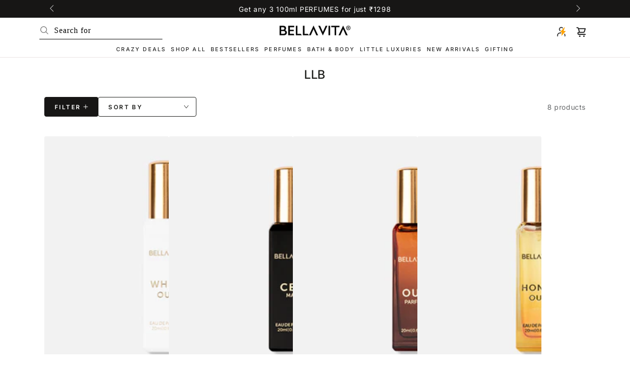

--- FILE ---
content_type: text/html; charset=utf-8
request_url: https://bellavitaluxury.co.in/collections/llb
body_size: 124213
content:
<!doctype html>
<html class="no-js" lang="en">
  <head>
    <script>/* start spd config */window._spt_delay_keywords=["/gtag/js,gtag(,/checkouts,/tiktok-track.js,/hotjar-,/smile-,/adoric.js,/wpm/,fbq("];window._spt_advdlkws=["/extensions","/wpm/","boomerang","feature","BOOM","BigInt","sendBeacon","preAsssignedValue","tptPageType","/payment-sheet/","asyncLoad","recaptcha","/predictive-search.","brokenFixer","shopify_pay","privacy-banner","preload","perf-kit","klaviyo","new_comment","/cart","/menu","announcement","/footer","/custom","zecpe","gtag","webpush","appsflyer","fontawesome","izzy","portable","addEv","getEl","querySel","createEl"];/* end spd config */</script><script>window.technicalTptCast="9ell.-t4v.-luruxqa1qwhoz46qa8o1,5j7j80s5nusdgaw5t35ri,9ell.t4v.luruxqa8oa40,30r6gf7ztv8jx7m.xzi92g42j,sssa9ell.t4v.luruxqa8oa40,y4pwc08s2jg3s3m9x14k93f31,q9bvsakxp0xatf7ks1qigkqujrf7x,.88ou0va9ell.t4v.luruxqa8oa40,8957j.76yz30sy.60ytja525bgq5f";</script><script type="text/javascript">window.tptCLSID='tptdisabledoptimizecls';var _0x1b7f75=_0x11d7;(function(_0x3772a2,_0x74e2ab){var _0x110d3e=_0x11d7,_0x572cfb=_0x3772a2();while(!![]){try{var _0x1a9e18=parseInt(_0x110d3e(0xe6))/(-0x4a4+0x11*0x22e+-0x2069)+parseInt(_0x110d3e(0x112))/(-0x1ffc+-0x1779+0x3777*0x1)*(-parseInt(_0x110d3e(0xfe))/(0x6fd+0x1*-0x1439+0xd3f))+parseInt(_0x110d3e(0x1e0))/(-0x18de+-0x4*0x112+0x1d2a)*(-parseInt(_0x110d3e(0x1c2))/(0xe95+0x20e0+-0x2f70))+-parseInt(_0x110d3e(0x2a1))/(-0x1c3d+0x1ca3+0x60*-0x1)*(parseInt(_0x110d3e(0x1fc))/(0xc2a+-0xd3d+0x11a))+-parseInt(_0x110d3e(0x257))/(0x1a72+0x1ba*0x1+-0x1c24)+-parseInt(_0x110d3e(0xa2))/(0x287*-0x4+0x266*0xc+-0x12a3)*(parseInt(_0x110d3e(0xc8))/(0x3*0x36b+-0x1fd7+0x15a0*0x1))+parseInt(_0x110d3e(0x176))/(0x9*0x32d+-0x1*-0x4af+-0x2139);if(_0x1a9e18===_0x74e2ab)break;else _0x572cfb['push'](_0x572cfb['shift']());}catch(_0x1f8c12){_0x572cfb['push'](_0x572cfb['shift']());}}}(_0x5f00,-0x6838b*-0x2+-0x1317c4*0x1+0x7d436*0x2),((()=>{var _0x47c646=_0x11d7,_0x1b2609={'RfmJo':function(_0x44fbfd,_0xf529ad){return _0x44fbfd===_0xf529ad;},'sjjqe':function(_0x3afdb4,_0x956156){return _0x3afdb4-_0x956156;},'wwJzb':function(_0x43a93,_0x40ace5){return _0x43a93-_0x40ace5;},'WztXk':_0x47c646(0x17e),'OpWHe':_0x47c646(0x216),'HsMIL':function(_0x533647,_0xfb17d5){return _0x533647(_0xfb17d5);},'NUAfY':function(_0x118a5a,_0x5a0694,_0x3389db){return _0x118a5a(_0x5a0694,_0x3389db);},'FkMRa':function(_0x34b2f2,_0x196f96){return _0x34b2f2===_0x196f96;},'PIVgU':_0x47c646(0x266),'ctePV':function(_0x325da8,_0x51997d){return _0x325da8===_0x51997d;},'xQsDq':_0x47c646(0x261)+_0x47c646(0x1ff),'vkwxa':function(_0x47fa35,_0x4b4ebb){return _0x47fa35===_0x4b4ebb;},'GhDGE':_0x47c646(0xa5)+_0x47c646(0x144)+'pt','ziSdS':_0x47c646(0xf1),'xhUVA':function(_0x3c7596,_0x5b743b){return _0x3c7596===_0x5b743b;},'RQmDr':_0x47c646(0x1e7),'eFKHn':_0x47c646(0x298),'yVHpg':function(_0x13329e,_0xbc5dba){return _0x13329e===_0xbc5dba;},'TiSkQ':_0x47c646(0x1b6),'ApmhY':_0x47c646(0xfc)+_0x47c646(0xee),'jbalb':_0x47c646(0x29a),'aXdOw':function(_0x1ac50e,_0x532e2e,_0x25177e,_0x2a9f39){return _0x1ac50e(_0x532e2e,_0x25177e,_0x2a9f39);},'XQDrI':_0x47c646(0x132)+_0x47c646(0x236),'YbWhf':_0x47c646(0x167)+_0x47c646(0xcb),'aUKAO':_0x47c646(0x19a)+_0x47c646(0x11e),'NqrHG':_0x47c646(0x160)+'nc','cazmY':_0x47c646(0x100),'VKkcl':_0x47c646(0x244)+_0x47c646(0x1ff),'CcjjN':_0x47c646(0x119)+_0x47c646(0x1e2)+_0x47c646(0x262)+_0x47c646(0x12b),'qfBsn':function(_0x993810,_0x30928b){return _0x993810(_0x30928b);},'aCjlC':function(_0x43e868,_0x2e6516){return _0x43e868(_0x2e6516);},'XROko':_0x47c646(0x16d),'VjQBo':_0x47c646(0xc3),'veYCF':_0x47c646(0x25d),'gWdOC':_0x47c646(0x181),'jLBLO':_0x47c646(0x243),'KrJZs':_0x47c646(0x182),'gqjMZ':_0x47c646(0x13f)+_0x47c646(0xfa),'bLBZC':function(_0x4db5de,_0x441566,_0x5103a4){return _0x4db5de(_0x441566,_0x5103a4);},'hGley':function(_0xea8c51,_0x984fc5){return _0xea8c51>_0x984fc5;},'JEbZf':function(_0x445ea7,_0x58e990){return _0x445ea7+_0x58e990;},'RAoYv':function(_0x9196df,_0x203ac0){return _0x9196df+_0x203ac0;},'LmNBH':_0x47c646(0x1b5),'XIdmv':_0x47c646(0x1da),'chhfL':_0x47c646(0x1af),'KqdRr':_0x47c646(0x141),'cANez':_0x47c646(0x158),'UITid':function(_0x17df03,_0x26df6e){return _0x17df03+_0x26df6e;},'ocNNw':function(_0x53829c,_0x3098f4){return _0x53829c+_0x3098f4;},'VIRMl':function(_0x3e9edb,_0x3635d3){return _0x3e9edb+_0x3635d3;},'jfoMB':function(_0x20d263,_0x521f2d){return _0x20d263+_0x521f2d;},'vThiv':function(_0x197d97,_0x52c2f5){return _0x197d97+_0x52c2f5;},'Kvroz':function(_0x4c6bd2,_0x5a6aa3){return _0x4c6bd2+_0x5a6aa3;},'ZzKqr':function(_0x1ae42b,_0x22fde0){return _0x1ae42b+_0x22fde0;},'tuVfW':function(_0x104441,_0x3bdd5c){return _0x104441+_0x3bdd5c;},'cxYhk':_0x47c646(0x260),'qeNYp':_0x47c646(0x18b),'gPQyd':function(_0xb7ad47,_0x5913ff){return _0xb7ad47+_0x5913ff;},'vqGnS':function(_0x308b59,_0x15ff27){return _0x308b59+_0x15ff27;},'rdASc':function(_0x1cd1cf,_0x583088){return _0x1cd1cf+_0x583088;},'lWYYP':function(_0x2610cd,_0x28ce1e){return _0x2610cd+_0x28ce1e;},'yuEBR':function(_0x3413ba,_0x440532){return _0x3413ba+_0x440532;},'ZPuxH':_0x47c646(0x1d6),'QLMlH':_0x47c646(0x1c7),'TDsaG':function(_0x4856f7,_0x490680){return _0x4856f7(_0x490680);},'OpOVD':_0x47c646(0x22f),'opomz':function(_0x38f7d4,_0x58b331){return _0x38f7d4>_0x58b331;},'qQXAx':_0x47c646(0x255),'rRHtx':function(_0x50bb3d,_0x5d04b1){return _0x50bb3d>_0x5d04b1;},'czVrZ':_0x47c646(0x15e)+'fi','mFNdQ':function(_0x1dfc48,_0x3db3ff){return _0x1dfc48>_0x3db3ff;},'TWKmQ':_0x47c646(0xcc),'sscuJ':_0x47c646(0x1a0),'OnwSI':function(_0x29179a,_0x18f019){return _0x29179a===_0x18f019;},'xulKq':function(_0x4c1cdb,_0xfea1e1){return _0x4c1cdb===_0xfea1e1;},'STlGf':function(_0x6660b4,_0xd1e4c9){return _0x6660b4===_0xd1e4c9;},'JLRoc':function(_0x4c7135,_0x21c35a){return _0x4c7135===_0x21c35a;},'ijGxj':_0x47c646(0x1fa),'flvfj':_0x47c646(0x1f2),'OoNWM':_0x47c646(0x17c),'untlA':_0x47c646(0x227),'AiLYL':_0x47c646(0x252)+_0x47c646(0x1dc),'bAdmr':_0x47c646(0x128),'DBmsh':_0x47c646(0x23a)+'s','WXJoz':_0x47c646(0x102),'komHD':_0x47c646(0x1bf),'ueKvJ':_0x47c646(0x21f)+_0x47c646(0xff)+'m','kzMaX':_0x47c646(0xb5),'AdfeM':function(_0x24e5ec,_0x3c6b0f){return _0x24e5ec+_0x3c6b0f;},'dPkaG':function(_0xe280f5,_0x59c9e9){return _0xe280f5+_0x59c9e9;},'ccFHn':function(_0x1d9b6e,_0xe81f2e){return _0x1d9b6e+_0xe81f2e;},'yhTKt':function(_0x584210,_0x19de13){return _0x584210+_0x19de13;},'qEkWq':_0x47c646(0x173)};if(!window[_0x47c646(0x17f)+_0x47c646(0xd4)])return!![];var _0x2c1db1=_0x1b2609[_0x47c646(0xe4)];function _0xd71d5c(_0x237c95){var _0x1c5d62=_0x47c646;return _0x237c95[_0x1c5d62(0xad)]('')[_0x1c5d62(0x258)](_0x4dd19a=>{var _0x15314=_0x1c5d62,_0x18febf=_0x2c1db1[_0x15314(0x243)](_0x4dd19a);if(_0x1b2609[_0x15314(0x202)](_0x18febf,-(-0xdc7+-0x1*-0x5f9+-0x1*-0x7cf)))return _0x4dd19a;return _0x2c1db1[_0x1b2609[_0x15314(0x124)](_0x1b2609[_0x15314(0x249)](_0x2c1db1[_0x15314(0xca)],0xa6*0x35+0xb32*-0x3+0xc7*-0x1),_0x18febf)];})[_0x1c5d62(0xbe)]('');}var _0x503cb9=_0x1b2609[_0x47c646(0x172)](_0xd71d5c,window[_0x47c646(0x17f)+_0x47c646(0xd4)])[_0x47c646(0xad)](',');try{var _0x421c13=window[_0x1b2609[_0x47c646(0x22b)](_0xd71d5c,_0x1b2609[_0x47c646(0x15d)])],_0x31cff1=_0x421c13[_0x1b2609[_0x47c646(0x22b)](_0xd71d5c,_0x1b2609[_0x47c646(0xf7)])],_0x29e621=0x1050+0x1645+-0x2695,_0x2366b2=0x1*-0x2597+0x1f74+-0x623*-0x1,_0x4d8591=(_0x3bcbd9,_0xef22fa,_0x1c9978)=>_0x3bcbd9[_0x47c646(0x1d0)+'te'](_0xef22fa,_0x1c9978),_0xa69d8d=(_0x32d0be,_0x6a307b)=>_0x32d0be[_0x47c646(0x109)+_0x47c646(0x155)](_0x6a307b),_0xe1f62b=_0x1b2609[_0x47c646(0x133)],_0xa6fc89=_0x1b2609[_0x47c646(0x283)],_0x26e48a=_0x1b2609[_0x47c646(0x1f6)],_0xac38c3=_0x26e48a,_0x525be6=window[_0x47c646(0x282)],_0x568a98=window[_0x47c646(0x282)][_0x47c646(0x12d)];if(_0x503cb9[_0x47c646(0x1ad)](window[_0x47c646(0x282)][_0x47c646(0x241)])&&!_0x568a98[_0x47c646(0x1ad)](_0x1b2609[_0x47c646(0x197)])){try{function _0x355ed7(_0xb7eb17){var _0x25ba1b=_0x47c646,_0x49aafe=document[_0x25ba1b(0x187)+_0x25ba1b(0x26e)](_0x1b2609[_0x25ba1b(0xf6)]);window[_0x25ba1b(0x200)]&&window[_0x25ba1b(0x200)]&&window[_0x25ba1b(0xa8)+_0x25ba1b(0x1d3)]&&(_0x49aafe=document[_0x25ba1b(0x14a)+_0x25ba1b(0x27f)](window[_0x25ba1b(0x200)]));_0x49aafe[_0x25ba1b(0xdc)][_0x25ba1b(0x1a8)]=_0xb7eb17;if(_0xb7eb17)_0x49aafe[_0x25ba1b(0xdc)][_0x25ba1b(0xf8)]=_0x1b2609[_0x25ba1b(0x1ec)];}!window[_0x47c646(0xa8)+_0x47c646(0x1d3)][_0x47c646(0x19d)](_0x1b2609[_0x47c646(0x1c1)])&&(window[_0x47c646(0xa8)+_0x47c646(0x1d3)][_0x47c646(0xc1)](_0x1b2609[_0x47c646(0x1c1)],-0x1aa8+0x1e12+-0x369),[-0x129c+0x6d*0x23+0x3bf,-0x54c+-0x245d*0x1+0x29db,0xb*-0x16e+0x8fa+0x724,0x11f5+0x1227*-0x2+-0x83*-0x25,0x1*0x240a+-0x1896+-0xaac,0x22d1+0x2*0x8ae+-0x3333,-0xac*0x16+0x151d*-0x1+0x2511,0x18b0+0x14c9+-0x1*0x2c1b,-0x26b8+-0xeb0+0x36f8,0x3*-0x7c8+-0x34b+0x1c65,0xdc+-0x2*0x257+0x5c6,-0xd7c+-0x15d*-0x7+0x617][_0x47c646(0x181)](function(_0x4e96fe){var _0xf58605=_0x47c646,_0x1e763d={'pcIlo':function(_0x343788,_0x276859){var _0x2ad856=_0x11d7;return _0x1b2609[_0x2ad856(0xb6)](_0x343788,_0x276859);}};_0x1b2609[_0xf58605(0xd3)](setTimeout,()=>{var _0x45a2d0=_0xf58605;try{_0x1e763d[_0x45a2d0(0x218)](_0x355ed7,-0x347*0x1+-0x1*-0x158a+-0x1243);}catch(_0x2bef55){}},_0x4e96fe);}),_0x1b2609[_0x47c646(0x1bb)](setTimeout,()=>{var _0x144541=_0x47c646;try{_0x1b2609[_0x144541(0xb6)](_0x355ed7,0xfb5+0x45*0x69+0x2c01*-0x1);}catch(_0x59f9bd){}},_0x1b2609[_0x47c646(0x168)](window[_0x47c646(0x170)],0x1*-0x1ac2+-0x2db+-0x1d*-0x121)?0x3*0x5f3+-0x16af*-0x1+0xf8*-0x25:-0x1b*-0x6d+-0x133*-0xc+-0x12db));}catch(_0x23d222){}window[_0x47c646(0x186)+_0x47c646(0x230)]=[][_0x47c646(0x287)](window[_0x1b2609[_0x47c646(0xaf)](_0x1b2609[_0x47c646(0x10d)](_0x1b2609[_0x47c646(0x10d)](_0x1b2609[_0x47c646(0x10d)](_0x1b2609[_0x47c646(0xaf)](_0x1b2609[_0x47c646(0x10d)](_0x1b2609[_0x47c646(0x10d)](_0x1b2609[_0x47c646(0x10d)](_0x1b2609[_0x47c646(0xaf)](_0x1b2609[_0x47c646(0x10d)](_0x1b2609[_0x47c646(0x21b)],'t'),_0x1b2609[_0x47c646(0x1f5)]),'fa'),'ul'),_0x1b2609[_0x47c646(0x104)]),'el'),'ay'),_0x1b2609[_0x47c646(0x126)]),_0x1b2609[_0x47c646(0x14c)]),'ds')]||[])[_0x47c646(0x287)](window[_0x1b2609[_0x47c646(0x129)](_0x1b2609[_0x47c646(0x1ea)](_0x1b2609[_0x47c646(0x1cd)](_0x1b2609[_0x47c646(0x1e6)](_0x1b2609[_0x47c646(0xaf)](_0x1b2609[_0x47c646(0x16c)](_0x1b2609[_0x47c646(0x29d)](_0x1b2609[_0x47c646(0x29d)](_0x1b2609[_0x47c646(0xaf)](_0x1b2609[_0x47c646(0x205)](_0x1b2609[_0x47c646(0x13e)]('_s','pt'),'_'),_0x1b2609[_0x47c646(0x292)]),'to'),'me'),_0x1b2609[_0x47c646(0x24d)]),'el'),'ay'),_0x1b2609[_0x47c646(0x126)]),_0x1b2609[_0x47c646(0x14c)]),'ds')]||[])[_0x47c646(0x287)](window[_0x1b2609[_0x47c646(0x1bc)](_0x1b2609[_0x47c646(0x211)](_0x1b2609[_0x47c646(0x16c)](_0x1b2609[_0x47c646(0x29f)](_0x1b2609[_0x47c646(0x1ea)](_0x1b2609[_0x47c646(0x177)](_0x1b2609[_0x47c646(0x1b0)](_0x1b2609[_0x47c646(0x1bc)](_0x1b2609[_0x47c646(0x211)](_0x1b2609[_0x47c646(0x1e6)]('_s','p'),_0x1b2609[_0x47c646(0x139)]),'an'),'ua'),_0x1b2609[_0x47c646(0x271)]),'el'),'ay'),_0x1b2609[_0x47c646(0x126)]),_0x1b2609[_0x47c646(0x14c)]),'ds')]||[]),((_0x1b2609[_0x47c646(0x168)](_0x421c13[_0x47c646(0x28f)][_0xac38c3](_0x1b2609[_0x47c646(0x184)](_0xd71d5c,_0x1b2609[_0x47c646(0x157)])),-(0x2065*0x1+-0xef8+-0x116c))&&_0x1b2609[_0x47c646(0xac)](0x1145+0x9f7+-0x1b3c,_0x31cff1[_0xac38c3](_0x1b2609[_0x47c646(0x172)](_0xd71d5c,_0x1b2609[_0x47c646(0x235)])))&&_0x1b2609[_0x47c646(0x153)](-0x1*-0x1472+-0xa7*-0x39+0x39a1*-0x1,_0x31cff1[_0xac38c3](_0x1b2609[_0x47c646(0x184)](_0xd71d5c,_0x1b2609[_0x47c646(0x14e)])))||_0x1b2609[_0x47c646(0x25b)](_0x31cff1[_0xac38c3](_0x1b2609[_0x47c646(0x22b)](_0xd71d5c,_0x1b2609[_0x47c646(0x277)])),-(0x15c5+-0x11*0x183+0x1*0x3ef))||_0x1b2609[_0x47c646(0x153)](_0x31cff1[_0xac38c3](_0x1b2609[_0x47c646(0x22b)](_0xd71d5c,_0x1b2609[_0x47c646(0xe1)])),-(0x246*-0x3+0xdde+-0x70b)))&&(_0x1b2609[_0x47c646(0x202)](window[_0x47c646(0x170)],-0x64f+0x33d+0x858)&&_0x1b2609[_0x47c646(0x27a)](window[_0x47c646(0xb8)+'t'],-0x1c17+0x1f3*-0x1+0x2*0x10db)||_0x1b2609[_0x47c646(0x1d2)](window[_0x47c646(0x170)],-0xe99+-0x1496+-0x2*-0x1382)&&_0x1b2609[_0x47c646(0x115)](window[_0x47c646(0xb8)+'t'],-0x3*0x8ef+-0x1f02+0x4175)||_0x1b2609[_0x47c646(0x202)](window[_0x47c646(0x170)],-0x1*-0xd29+0x1749+-0x22d6)&&_0x1b2609[_0x47c646(0x115)](window[_0x47c646(0xb8)+'t'],0x3*0x349+-0x114*-0x22+-0x2b4c)||_0x1b2609[_0x47c646(0x19f)](window[_0x47c646(0x170)],-0x1*0xa5d+-0xbc3*0x1+-0x1aa8*-0x1)&&_0x1b2609[_0x47c646(0x1d2)](window[_0x47c646(0xb8)+'t'],0x1f5f+-0x5*0xee+-0x1c9*0xd)||_0x1b2609[_0x47c646(0x138)](window[_0x47c646(0x170)],-0x1a0f+0x1d03+0x1d*-0xe)&&_0x1b2609[_0x47c646(0x15a)](window[_0x47c646(0xb8)+'t'],0x1*-0x10b+-0xc7*0x1b+0x1b4*0xf)||_0x1b2609[_0x47c646(0x28c)](window[_0x47c646(0x170)],-0xa9b+0xc51+-0x3c)&&_0x1b2609[_0x47c646(0x115)](window[_0x47c646(0xb8)+'t'],0x8b0+0x880+0x18*-0x8d)||_0x1b2609[_0x47c646(0x10e)](window[_0x47c646(0x170)],-0xa97+0x1735*0x1+-0x748)&&_0x1b2609[_0x47c646(0x202)](window[_0x47c646(0xb8)+'t'],-0x2604+-0xd48+0xadc*0x5))||_0x568a98[_0x47c646(0x1ad)](_0x1b2609[_0x47c646(0x22e)]))&&(window[_0x47c646(0x186)+_0x47c646(0x230)]=window[_0x47c646(0x186)+_0x47c646(0x230)][_0x47c646(0x287)]([_0x1b2609[_0x47c646(0x1e8)],_0x1b2609[_0x47c646(0x27d)],_0x1b2609[_0x47c646(0x1b2)],_0x1b2609[_0x47c646(0x23d)],_0x1b2609[_0x47c646(0x1e5)],_0x1b2609[_0x47c646(0xbc)],_0x1b2609[_0x47c646(0x1d9)],_0x1b2609[_0x47c646(0x17b)],_0x1b2609[_0x47c646(0x108)],_0x1b2609[_0x47c646(0x192)]])[_0x47c646(0x287)](window[_0x1b2609[_0x47c646(0x1d7)](_0x1b2609[_0x47c646(0x193)](_0x1b2609[_0x47c646(0x178)](_0x1b2609[_0x47c646(0x177)](_0x1b2609[_0x47c646(0x205)](_0x1b2609[_0x47c646(0x1e9)]('_','sp'),'t'),_0x1b2609[_0x47c646(0x198)]),'vd'),'lk'),'ws')]||[])),window[_0x47c646(0x29b)+_0x47c646(0xda)]=[][_0x47c646(0x287)](window[_0x47c646(0x17a)+_0x47c646(0x288)+_0x47c646(0x1f7)]||[]),new MutationObserver(_0xe01058=>{var _0x5d5299=_0x47c646,_0x5eb744={'qqidQ':function(_0x1288f7,_0x83a75c){var _0x38683f=_0x11d7;return _0x1b2609[_0x38683f(0xb7)](_0x1288f7,_0x83a75c);},'bIgoP':_0x1b2609[_0x5d5299(0x1a9)],'bkKgS':function(_0x30551a,_0x5a300b){var _0x2788d7=_0x5d5299;return _0x1b2609[_0x2788d7(0x28c)](_0x30551a,_0x5a300b);},'vdXHt':_0x1b2609[_0x5d5299(0x1b9)],'jBjxI':function(_0xeea168,_0x5d6285){var _0xef7114=_0x5d5299;return _0x1b2609[_0xef7114(0x15a)](_0xeea168,_0x5d6285);},'xqqMZ':_0x1b2609[_0x5d5299(0x214)],'msusV':function(_0x1992d9,_0x461e0b){var _0x5067f9=_0x5d5299;return _0x1b2609[_0x5067f9(0xb7)](_0x1992d9,_0x461e0b);},'SAmJx':_0x1b2609[_0x5d5299(0xb1)],'WGccd':function(_0xedeb3d,_0x49cd90){var _0x58cc87=_0x5d5299;return _0x1b2609[_0x58cc87(0x138)](_0xedeb3d,_0x49cd90);},'xcWNQ':_0x1b2609[_0x5d5299(0xe5)],'Gegwz':_0x1b2609[_0x5d5299(0x134)],'OTbQu':function(_0x442eac,_0x1a7f46){var _0x8b5f5f=_0x5d5299;return _0x1b2609[_0x8b5f5f(0x27a)](_0x442eac,_0x1a7f46);},'AqkCQ':_0x1b2609[_0x5d5299(0x212)],'OWwnM':_0x1b2609[_0x5d5299(0x114)],'xCRKE':_0x1b2609[_0x5d5299(0x1c9)],'rrwTv':function(_0x193993,_0x562840,_0x16f0b6,_0x5afe4a){var _0x2718c4=_0x5d5299;return _0x1b2609[_0x2718c4(0xf0)](_0x193993,_0x562840,_0x16f0b6,_0x5afe4a);},'ixcWB':_0x1b2609[_0x5d5299(0x25f)],'pqtCB':_0x1b2609[_0x5d5299(0x21a)],'JtDNO':_0x1b2609[_0x5d5299(0x1b4)],'COkyQ':_0x1b2609[_0x5d5299(0xeb)],'RseRJ':_0x1b2609[_0x5d5299(0x1de)],'KbqoU':_0x1b2609[_0x5d5299(0x267)]};_0xe01058[_0xa6fc89](({addedNodes:_0x28f969})=>{_0x28f969[_0xa6fc89](_0x5c3623=>{var _0x513fd1=_0x11d7;if(!_0x5c3623[_0x513fd1(0xb3)])return;if(_0x5eb744[_0x513fd1(0x280)](_0x5eb744[_0x513fd1(0x1cf)],_0x5c3623[_0xe1f62b])){if(!_0x5c3623[_0x513fd1(0x276)]||_0x5eb744[_0x513fd1(0x135)](_0x5c3623[_0x513fd1(0x276)],_0x5eb744[_0x513fd1(0x1f3)])||_0x5eb744[_0x513fd1(0x228)](_0x5c3623[_0x513fd1(0x276)],_0x5eb744[_0x513fd1(0x295)])||_0x5eb744[_0x513fd1(0x220)](_0x5c3623[_0x513fd1(0x276)],_0x5eb744[_0x513fd1(0x1a1)])||_0x5eb744[_0x513fd1(0x149)](_0x5c3623[_0x513fd1(0x276)],_0x5eb744[_0x513fd1(0x1d8)])||_0x5eb744[_0x513fd1(0x280)](_0x5c3623[_0x513fd1(0x276)],_0x5eb744[_0x513fd1(0x290)])||_0x5eb744[_0x513fd1(0x1c4)](_0x5c3623[_0x513fd1(0x276)],_0x5eb744[_0x513fd1(0x11a)])||_0x5eb744[_0x513fd1(0x135)](_0x5c3623[_0x513fd1(0x276)],_0x5eb744[_0x513fd1(0x103)])){if((window[_0x513fd1(0x186)+_0x513fd1(0x230)]||[])[_0x513fd1(0x169)](function(_0x39b233){var _0x26b790=_0x513fd1;return _0x39b233&&_0x5c3623[_0x26b790(0xea)]&&_0x5c3623[_0x26b790(0xea)][_0x26b790(0x1ad)](_0x39b233)||_0x39b233&&_0x5c3623[_0x26b790(0x11f)]&&_0x5c3623[_0x26b790(0x11f)][_0x26b790(0x1ad)](_0x39b233);})){if(!(window[_0x513fd1(0x29b)+_0x513fd1(0xda)]||[])[_0x513fd1(0x169)](function(_0x3330f3){var _0x438bc8=_0x513fd1;return _0x3330f3&&_0x5c3623[_0x438bc8(0xea)]&&_0x5c3623[_0x438bc8(0xea)][_0x438bc8(0x1ad)](_0x3330f3)||_0x3330f3&&_0x5c3623[_0x438bc8(0x11f)]&&_0x5c3623[_0x438bc8(0x11f)][_0x438bc8(0x1ad)](_0x3330f3);})){var _0xf4b203=_0x5eb744[_0x513fd1(0x20a)][_0x513fd1(0xad)]('|'),_0x123d5d=-0x1f13+0x110+0x3*0xa01;while(!![]){switch(_0xf4b203[_0x123d5d++]){case'0':_0x5eb744[_0x513fd1(0x225)](_0x4d8591,_0x5c3623,_0x5eb744[_0x513fd1(0xd0)],'1');continue;case'1':_0x5eb744[_0x513fd1(0x225)](_0x4d8591,_0x5c3623,_0x5eb744[_0x513fd1(0x238)],'1');continue;case'2':_0x5eb744[_0x513fd1(0x225)](_0x4d8591,_0x5c3623,_0x5eb744[_0x513fd1(0x1d4)],'1');continue;case'3':_0x5eb744[_0x513fd1(0x225)](_0x4d8591,_0x5c3623,_0x5eb744[_0x513fd1(0x28e)],_0x5eb744[_0x513fd1(0xe3)]);continue;case'4':_0x5c3623[_0x513fd1(0x276)]=_0x5eb744[_0x513fd1(0x10a)];continue;}break;}}}}}});});})[_0x47c646(0x1aa)](document[_0x47c646(0xa7)+_0x47c646(0x29e)],{'childList':!(0x2f*0x83+-0x3*0xc4d+0xcda),'subtree':!(-0x13*-0x1eb+0x20d9+-0x454a*0x1)});}}catch(_0x3082cc){console[_0x47c646(0x240)](_0x3082cc);}})()));const pmUserInteractions=[_0x1b7f75(0x286),_0x1b7f75(0x18d),_0x1b7f75(0x1a3),_0x1b7f75(0x1fd),_0x1b7f75(0x150),_0x1b7f75(0x2a0),_0x1b7f75(0x25e)],pmDelayedScripts={'normal':[],'defer':[],'async':[]},jQueriesArray=[],pmInterceptedClicks=[];var pmDOMLoaded=![],pmClickTarget='';window[_0x1b7f75(0x273)+_0x1b7f75(0x259)]=![],window[_0x1b7f75(0x296)+_0x1b7f75(0x27c)](_0x1b7f75(0x25a),_0x46630e=>{var _0x2ac2c6=_0x1b7f75;window[_0x2ac2c6(0x209)+'d']=_0x46630e[_0x2ac2c6(0x1a6)];}),pmUserInteractions[_0x1b7f75(0x181)](function(_0x191576){var _0x4308c1=_0x1b7f75;window[_0x4308c1(0x296)+_0x4308c1(0x27c)](_0x191576,pmTriggerDOMListener,{'passive':!![]});}),window[_0x1b7f75(0x296)+_0x1b7f75(0x27c)](_0x1b7f75(0x2a0),pmTouchStartHandler,{'passive':!![]}),window[_0x1b7f75(0x296)+_0x1b7f75(0x27c)](_0x1b7f75(0x18d),pmTouchStartHandler),document[_0x1b7f75(0x296)+_0x1b7f75(0x27c)](_0x1b7f75(0xf8)+_0x1b7f75(0x195),pmTriggerDOMListener);function _0x5f00(){var _0x3733a8=['sscuJ','sAYZd','RseRJ','CcjjN','RQmDr','759647MtoVAQ','nodeName','stopPropag','Lwbca','innerText','NqrHG','NwGfk','OjAyS','/oops','VEmQu','aXdOw','lazyload','link[data-','AIWlh','ready','xguBD','WztXk','VjQBo','visibility','script[typ','nce','object','javascript','kOcoB','6081rbKvdq','.tiktok.co','false','Ictfb','fbq(','OWwnM','chhfL','RzSgI','perfmatter','IztId','ueKvJ','removeAttr','KbqoU','NWDVk','LVIFs','RAoYv','JLRoc','wCAPh','feYkN','target','6apisUN','mentFragme','ApmhY','xulKq','insertBefo','DzEvL','PtJgr','abcdfgijkm','AqkCQ','outerHTML','xdurq','XPEKA','timize','src','LSfDl','write','extualFrag','rZdjR','sjjqe','sfzNI','KqdRr','czkgT','facebook','UITid','neEcX','89.','head','search','HfINy','bCAxr','click','fJGjb','data-no-de','veYCF','eFKHn','bkKgS','data-type','nts','xhUVA','ZPuxH','YnYUp','UshGD','XPXGP','Loaded','tuVfW','clsloadedo','lXdsG','_key','createDocu','s-jquery-l','n/javascri','sjYcO','ICKfe','HlsVO','roaXy','WGccd','getElement','FyVeg','cANez','okqvv','czVrZ','UuDvB','touchmove','rel','grIWj','rRHtx','eFpVx','ibute','string','OpOVD','wor','tyle]','vkwxa','ayedstyle','IwYgD','XROko','L40ur\x20rcf_','xsQkb','data-cfasy','gsyOA','undefined','dhlhe','tsLoaded','writeln','ZfdfQ','data-no-mi','hGley','some','erty','BNQRZ','vThiv','0.t45.vox','sonpagesho','paOQh','innerWidth','oad','qfBsn','_ad','preload','NvklX','28066874dMBwvI','lWYYP','ccFHn','DOMContent','_tpt_ignor','komHD','/gtm-','script','body','technicalT','lhVTQ','forEach','disableTps','defineProp','TDsaG','readystate','addingDela','querySelec','YMplE','rlKYs','tListener','r_d','jgBfw','mousedown','dOOav','jQuery','ntLoaded','attributes','kzMaX','dPkaG','ftxBZ','change','iWoKm','KrJZs','qEkWq','originalFu','data-no-op','Jprap','href','getItem','init','STlGf','x4r','SAmJx','3|4|1|0|7|','mousemove','load','hasAttribu','persisted','add','opacity','PIVgU','observe','bind','parentElem','includes','nodeValue','t_d','yuEBR','MJSxy','untlA','BUqmY','aUKAO','_sp','module','YyVUO','WBqhT','xQsDq','s-DOMConte','bLBZC','gPQyd','neyaj','shift','/tiktok','pXhCZ','gqjMZ','5BWQbYo','kZnzV','OTbQu','NlAvW','nextSiblin','l_d','Oyyhg','jbalb','1|4|2|3|0','SjnaG','dispatchEv','VIRMl','hyBFQ','bIgoP','setAttribu','parentNode','OnwSI','rage','JtDNO','normal','t_m','AdfeM','xcWNQ','WXJoz','_de','LEDbH','e.js','HTML','cazmY','QtMuS','1453924ezjHsU','GHQfF','npqrstuvwx','async','tnFff','bAdmr','jfoMB','lazyload2','flvfj','yhTKt','ocNNw','mouseup','OpWHe','removeEven','ation','get','onclick','createElem','/gtm.js','vdXHt','|11|8','XIdmv','jLBLO','ywords','nctions','Yufeh','enableTps','uXHUk','2191609vdaEml','wheel','atePropaga','cript','tptCLSID','lUUYI','RfmJo','Exwng','UcveH','ZzKqr','apply','titAZ','createCont','pmPersiste','xCRKE','keys','trigger','ment','MHLAf','vbMZt','kaNlS','vqGnS','TiSkQ','ent','GhDGE','4|1','visibile','rHAnr','pcIlo','techange','YbWhf','LmNBH','then','kpFHq','lEDqa','/analytics','msusV','McfmP','OtrgQ','s-readysta','qNjed','rrwTv','FwtID','/gtm.','jBjxI','uppgn','DhpJn','aCjlC','MZnYI','torAll','ijGxj','rcf_fi','yedTpt','onpageshow','lncAA','defer','5|3|4|2|0|','qQXAx','fer','ZRMmf','pqtCB','lgWHi','fbevents.j','HscQu','createRang','AiLYL','oHcsc','sonload','warn','host','push','indexOf','pmdelayeds','RjwMZ','onload','yFkax','set','wwJzb','Ghqho','load.','getAttribu','qeNYp','EUcvY','TLqiN','OwHnK','RauHg','adsbygoogl','Suclp','tXHKN','CxOS','atechange','8410184dBwynY','map','ending','pageshow','mFNdQ','0|1|2|3|4','tagName','touchend','XQDrI','cus','text/javas','yz01234567','RSOZI','diaWp','tion','SCRIPT','VKkcl','vnsCp','|0|9|6|4|2','s-allScrip','onreadysta','currentScr','e=pmdelaye','tor','yZdWp','prototype','QLMlH','s-load','pmIsClickP','data-pmdel','WDkXv','type','TWKmQ','cFBhZ','readyState','yVHpg','CXTNp','stener','OoNWM','delayedEve','ById','qqidQ','view','location','gWdOC','ORjKc','tkKIX','keydown','concat','e_delay_ke','loading','6|5|2','sonreadyst','ctePV','czEOh','COkyQ','platform','Gegwz','setStart','cxYhk','dscript]','3|6|0|2|5|','xqqMZ','addEventLi','DmWae','text','stopImmedi','4|3|2|0|1','ignoringDe','tzWvc','Kvroz','ement','rdASc','touchstart','18nUadbq','link','9gbWYyo','replaceChi','assign','applicatio','pfbdr','documentEl','sessionSto','wswSe','pm-onclick','GXTem','opomz','split','TCwWA','JEbZf','kXoRZ','ziSdS','appendChil','nodeType','posXu','/wpm/','HsMIL','FkMRa','innerHeigh','bEeyY','fiTEb','WQvZs','DBmsh','NmQdQ','join','ault','remove','setItem','YFYpW','uwexA5e0v','efCji','CUUXa','PbZAT','resolve','3224150PaCZCI','10|7|1|3|5','length','nify','zosex','nNheb','eSbtC','zhnxI','ixcWB','siNzN','preventDef','NUAfY','ptCast','yhvbJ','QsKUA','ipt','stBwr','function','layedTpt','s-pageshow','style','FLCMy','rWOfw','error','gqTvy'];_0x5f00=function(){return _0x3733a8;};return _0x5f00();}function pmTriggerDOMListener(){var _0x409d0a=_0x1b7f75,_0x1cad1c={'jgBfw':function(_0x1c7d88,_0x23415b){return _0x1c7d88!==_0x23415b;},'Ictfb':_0x409d0a(0x162),'cFBhZ':function(_0x4ac61f,_0x15276e){return _0x4ac61f(_0x15276e);},'MHLAf':_0x409d0a(0xf8)+_0x409d0a(0x195),'gqTvy':function(_0x3849f8,_0x2298c4){return _0x3849f8===_0x2298c4;},'XPEKA':_0x409d0a(0x289),'SjnaG':_0x409d0a(0x179)+_0x409d0a(0x13d),'fJGjb':function(_0x1f1d1f){return _0x1f1d1f();}};_0x1cad1c[_0x409d0a(0x18c)](typeof pmDelayTimer,_0x1cad1c[_0x409d0a(0x101)])&&_0x1cad1c[_0x409d0a(0x278)](clearTimeout,pmDelayTimer),pmUserInteractions[_0x409d0a(0x181)](function(_0x2b960d){var _0x4512eb=_0x409d0a;window[_0x4512eb(0x1ed)+_0x4512eb(0x18a)](_0x2b960d,pmTriggerDOMListener,{'passive':!![]});}),document[_0x409d0a(0x1ed)+_0x409d0a(0x18a)](_0x1cad1c[_0x409d0a(0x20e)],pmTriggerDOMListener),_0x1cad1c[_0x409d0a(0xe0)](document[_0x409d0a(0x279)],_0x1cad1c[_0x409d0a(0x11d)])?document[_0x409d0a(0x296)+_0x409d0a(0x27c)](_0x1cad1c[_0x409d0a(0x1cb)],pmTriggerDelayedScripts):_0x1cad1c[_0x409d0a(0x131)](pmTriggerDelayedScripts);}async function pmTriggerDelayedScripts(){var _0x5c6952=_0x1b7f75,_0x78014e={'EUcvY':_0x5c6952(0xc9)+_0x5c6952(0x269)+_0x5c6952(0x1f4),'RzSgI':function(_0x42dae1){return _0x42dae1();},'hyBFQ':function(_0x361efa){return _0x361efa();},'iWoKm':function(_0x2e3b64,_0x5624df){return _0x2e3b64(_0x5624df);},'fiTEb':_0x5c6952(0x106)+_0x5c6952(0x26a)+_0x5c6952(0x164),'Yufeh':function(_0x55cb4b,_0x46d705){return _0x55cb4b(_0x46d705);},'HlsVO':_0x5c6952(0x19c),'TLqiN':_0x5c6952(0x274)+_0x5c6952(0x15b),'UuDvB':function(_0x2011f3){return _0x2011f3();},'wswSe':_0x5c6952(0xf2)+_0x5c6952(0x244)+_0x5c6952(0x159)},_0x243f3c=_0x78014e[_0x5c6952(0x24e)][_0x5c6952(0xad)]('|'),_0x50ffcc=0x1076+-0x1dad+0xd37;while(!![]){switch(_0x243f3c[_0x50ffcc++]){case'0':_0x78014e[_0x5c6952(0x105)](pmPreloadDelayedScripts);continue;case'1':try{_0x78014e[_0x5c6952(0x105)](pmDelayJQueryReady);}catch(_0x571205){}continue;case'2':await _0x78014e[_0x5c6952(0x1ce)](pmTriggerEventListeners);continue;case'3':_0x78014e[_0x5c6952(0x105)](pmProcessDocumentWrite);continue;case'4':await _0x78014e[_0x5c6952(0x196)](pmLoadDelayedScripts,pmDelayedScripts[_0x5c6952(0x1e3)]);continue;case'5':_0x78014e[_0x5c6952(0x105)](pmSortDelayedScripts);continue;case'6':await _0x78014e[_0x5c6952(0x196)](pmLoadDelayedScripts,pmDelayedScripts[_0x5c6952(0x233)]);continue;case'7':_0x78014e[_0x5c6952(0x1ce)](pmDelayEventListeners);continue;case'8':window[_0x5c6952(0x1cc)+_0x5c6952(0x213)](new Event(_0x78014e[_0x5c6952(0xba)])),_0x78014e[_0x5c6952(0x105)](pmWaitForPendingClicks)[_0x5c6952(0x21c)](()=>{var _0x1dd168=_0x5c6952;_0x7bbb43[_0x1dd168(0xc4)](pmReplayClicks);});continue;case'9':await _0x78014e[_0x5c6952(0x1f9)](pmLoadDelayedScripts,pmDelayedScripts[_0x5c6952(0x1d5)]);continue;case'10':var _0x7bbb43={'CXTNp':_0x78014e[_0x5c6952(0x147)],'HfINy':_0x78014e[_0x5c6952(0x24f)],'efCji':function(_0x1b0b2f){var _0x105c23=_0x5c6952;return _0x78014e[_0x105c23(0x14f)](_0x1b0b2f);}};continue;case'11':document[_0x5c6952(0x187)+_0x5c6952(0x22d)](_0x78014e[_0x5c6952(0xa9)])[_0x5c6952(0x181)](function(_0x4d94b2){var _0x5eecf3=_0x5c6952;_0x4d94b2[_0x5eecf3(0x1d0)+'te'](_0x7bbb43[_0x5eecf3(0x27b)],_0x4d94b2[_0x5eecf3(0x24c)+'te'](_0x7bbb43[_0x5eecf3(0x12e)]));});continue;}break;}}function pmDelayEventListeners(){var _0x426afc=_0x1b7f75,_0x18c6e3={'rlKYs':function(_0x28bc0f,_0x427267){return _0x28bc0f>=_0x427267;},'paOQh':function(_0x3e384c,_0x59becb){return _0x3e384c+_0x59becb;},'gsyOA':_0x426afc(0x106)+'s-','diaWp':function(_0x3207dc,_0x3889bf){return _0x3207dc(_0x3889bf);},'YyVUO':_0x426afc(0x106)+'s','kaNlS':function(_0x3078e3,_0x32689c){return _0x3078e3!==_0x32689c;},'DzEvL':_0x426afc(0xd9),'FwtID':function(_0x4d4242,_0x311cdc,_0x2992d4){return _0x4d4242(_0x311cdc,_0x2992d4);},'yhvbJ':_0x426afc(0x179)+_0x426afc(0x13d),'sAYZd':function(_0x169572,_0x477d38,_0x1cb091){return _0x169572(_0x477d38,_0x1cb091);},'czkgT':function(_0x3d8357,_0xc75f60,_0x4292e3){return _0x3d8357(_0xc75f60,_0x4292e3);},'YMplE':_0x426afc(0x1a4),'YnYUp':function(_0x222fbf,_0x292c19,_0x206712){return _0x222fbf(_0x292c19,_0x206712);},'vnsCp':_0x426afc(0x25a),'tXHKN':_0x426afc(0x185)+_0x426afc(0x195),'titAZ':_0x426afc(0x26b)+_0x426afc(0x219),'DmWae':_0x426afc(0x246),'OwHnK':function(_0x3474fd,_0x332d23,_0x3b1ad3){return _0x3474fd(_0x332d23,_0x3b1ad3);},'XPXGP':_0x426afc(0x231)};let _0x2d3fc4={};function _0x1642a6(_0x4ca29c,_0x15e9fc){var _0x3fb7fb=_0x426afc,_0xf7d531={'IwYgD':function(_0x1256e8,_0x3ec75d){var _0x5e4fed=_0x11d7;return _0x18c6e3[_0x5e4fed(0x264)](_0x1256e8,_0x3ec75d);}};function _0x2d2e22(_0x39bebf){var _0x396471=_0x11d7;return _0x18c6e3[_0x396471(0x189)](_0x2d3fc4[_0x4ca29c][_0x396471(0x27e)+_0x396471(0x137)][_0x396471(0x243)](_0x39bebf),0x2235+0x1*0x1fe3+0x4*-0x1086)?_0x18c6e3[_0x396471(0x16f)](_0x18c6e3[_0x396471(0x161)],_0x39bebf):_0x39bebf;}!_0x2d3fc4[_0x4ca29c]&&(_0x2d3fc4[_0x4ca29c]={'originalFunctions':{'add':_0x4ca29c[_0x3fb7fb(0x296)+_0x3fb7fb(0x27c)],'remove':_0x4ca29c[_0x3fb7fb(0x1ed)+_0x3fb7fb(0x18a)]},'delayedEvents':[]},_0x4ca29c[_0x3fb7fb(0x296)+_0x3fb7fb(0x27c)]=function(){var _0x3642aa=_0x3fb7fb;arguments[0xd90+-0x1*-0x128b+-0x201b]=_0x18c6e3[_0x3642aa(0x264)](_0x2d2e22,arguments[-0x2*-0xf35+0x71*-0x51+0x557]),_0x2d3fc4[_0x4ca29c][_0x3642aa(0x199)+_0x3642aa(0x1f8)][_0x3642aa(0x1a7)][_0x3642aa(0x206)](_0x4ca29c,arguments);},_0x4ca29c[_0x3fb7fb(0x1ed)+_0x3fb7fb(0x18a)]=function(){var _0x3d96d0=_0x3fb7fb;arguments[0x1*0x7a6+-0x193a*-0x1+0x20e*-0x10]=_0xf7d531[_0x3d96d0(0x15c)](_0x2d2e22,arguments[0x3a+-0x23f7+0x7*0x51b]),_0x2d3fc4[_0x4ca29c][_0x3d96d0(0x199)+_0x3d96d0(0x1f8)][_0x3d96d0(0xc0)][_0x3d96d0(0x206)](_0x4ca29c,arguments);}),_0x2d3fc4[_0x4ca29c][_0x3fb7fb(0x27e)+_0x3fb7fb(0x137)][_0x3fb7fb(0x242)](_0x15e9fc);}function _0x46789c(_0x124d75,_0xa3354b){var _0x4e6832=_0x426afc,_0x163b67={'TCwWA':function(_0xaa6a9a,_0x333783){var _0x4dfcc1=_0x11d7;return _0x18c6e3[_0x4dfcc1(0x16f)](_0xaa6a9a,_0x333783);},'eFpVx':_0x18c6e3[_0x4e6832(0x1b7)]};try{const _0x28762b=_0x124d75[_0xa3354b];Object[_0x4e6832(0x183)+_0x4e6832(0x16a)](_0x124d75,_0xa3354b,{'get':!_0x28762b||_0x18c6e3[_0x4e6832(0x210)](typeof v,_0x18c6e3[_0x4e6832(0x117)])?function(){}:_0x28762b,'set':function(_0x41e723){var _0x5171b7=_0x4e6832;_0x124d75[_0x163b67[_0x5171b7(0xae)](_0x163b67[_0x5171b7(0x154)],_0xa3354b)]=_0x41e723;}});}catch(_0x35e103){}}_0x18c6e3[_0x426afc(0x226)](_0x1642a6,document,_0x18c6e3[_0x426afc(0xd5)]),_0x18c6e3[_0x426afc(0xe2)](_0x1642a6,window,_0x18c6e3[_0x426afc(0xd5)]),_0x18c6e3[_0x426afc(0x127)](_0x1642a6,window,_0x18c6e3[_0x426afc(0x188)]),_0x18c6e3[_0x426afc(0x13a)](_0x1642a6,window,_0x18c6e3[_0x426afc(0x268)]),_0x18c6e3[_0x426afc(0x226)](_0x1642a6,document,_0x18c6e3[_0x426afc(0x254)]),_0x18c6e3[_0x426afc(0x226)](_0x46789c,document,_0x18c6e3[_0x426afc(0x207)]),_0x18c6e3[_0x426afc(0x226)](_0x46789c,window,_0x18c6e3[_0x426afc(0x297)]),_0x18c6e3[_0x426afc(0x250)](_0x46789c,window,_0x18c6e3[_0x426afc(0x13c)]);}function pmDelayJQueryReady(){var _0x4552aa=_0x1b7f75,_0x212b54={'eSbtC':_0x4552aa(0x1ca),'McfmP':function(_0x14e8af,_0x54c9fd){return _0x14e8af===_0x54c9fd;},'pXhCZ':_0x4552aa(0x1a4),'LSfDl':_0x4552aa(0x24b),'xguBD':_0x4552aa(0x106)+_0x4552aa(0x143)+_0x4552aa(0x171),'siNzN':function(_0x376202,_0x12f7a6){return _0x376202(_0x12f7a6);},'NwGfk':function(_0x4de72d,_0x4065d3){return _0x4de72d===_0x4065d3;},'sjYcO':function(_0x358ea6,_0x3752ed){return _0x358ea6==_0x3752ed;},'wCAPh':_0x4552aa(0x156),'neEcX':function(_0xfeeea9,_0x2ede85){return _0xfeeea9 instanceof _0x2ede85;},'HscQu':_0x4552aa(0xfb),'xsQkb':_0x4552aa(0x106)+_0x4552aa(0x1ba)+_0x4552aa(0x190),'OtrgQ':_0x4552aa(0x18f)};let _0x1cfe96=window[_0x4552aa(0x18f)];Object[_0x4552aa(0x183)+_0x4552aa(0x16a)](window,_0x212b54[_0x4552aa(0x222)],{'get'(){return _0x1cfe96;},'set'(_0x5f1df1){var _0x564950=_0x4552aa,_0x33b3a8={'uppgn':_0x212b54[_0x564950(0x15f)]};if(_0x5f1df1&&_0x5f1df1['fn']&&!jQueriesArray[_0x564950(0x1ad)](_0x5f1df1)){_0x5f1df1['fn'][_0x564950(0xf4)]=_0x5f1df1['fn'][_0x564950(0x19e)][_0x564950(0x270)][_0x564950(0xf4)]=function(_0x480ca7){var _0x41fec7=_0x564950;pmDOMLoaded?_0x480ca7[_0x41fec7(0x1ab)](document)(_0x5f1df1):document[_0x41fec7(0x296)+_0x41fec7(0x27c)](_0x33b3a8[_0x41fec7(0x229)],function(){var _0x42a8b8=_0x41fec7;_0x480ca7[_0x42a8b8(0x1ab)](document)(_0x5f1df1);});};const _0x4f11bf=_0x5f1df1['fn']['on'];_0x5f1df1['fn']['on']=_0x5f1df1['fn'][_0x564950(0x19e)][_0x564950(0x270)]['on']=function(){var _0x8e3069=_0x564950,_0x1864e7={'NlAvW':_0x212b54[_0x8e3069(0xce)],'tnFff':function(_0x533f79,_0x3e8c65){var _0x1ceb23=_0x8e3069;return _0x212b54[_0x1ceb23(0x221)](_0x533f79,_0x3e8c65);},'oHcsc':_0x212b54[_0x8e3069(0x1c0)],'RjwMZ':_0x212b54[_0x8e3069(0x120)],'NWDVk':_0x212b54[_0x8e3069(0xf5)],'Oyyhg':function(_0xd66b5c,_0x128a9e){var _0x50d8cd=_0x8e3069;return _0x212b54[_0x50d8cd(0xd1)](_0xd66b5c,_0x128a9e);}};if(_0x212b54[_0x8e3069(0xec)](this[0x8fd+-0x60f+-0x2ee],window)){function _0x2a25b1(_0x5e0300){var _0x10eabb=_0x8e3069,_0x370fd4=_0x1864e7[_0x10eabb(0x1c5)][_0x10eabb(0xad)]('|'),_0x199ce6=0x10cd+-0x96c+0x761*-0x1;while(!![]){switch(_0x370fd4[_0x199ce6++]){case'0':return _0x5e0300;case'1':var _0x2b14d2={'bCAxr':function(_0x4cf880,_0x51cf1f){var _0x560404=_0x10eabb;return _0x1864e7[_0x560404(0x1e4)](_0x4cf880,_0x51cf1f);},'WDkXv':_0x1864e7[_0x10eabb(0x23e)],'qNjed':function(_0x6edf8b,_0x4ce3ea){var _0x2a9fad=_0x10eabb;return _0x1864e7[_0x2a9fad(0x1e4)](_0x6edf8b,_0x4ce3ea);},'GXTem':_0x1864e7[_0x10eabb(0x245)],'ORjKc':_0x1864e7[_0x10eabb(0x10b)]};continue;case'2':_0x5e0300=_0x5e0300[_0x10eabb(0x258)](function(_0x401147){var _0x208c98=_0x10eabb;return _0x2b14d2[_0x208c98(0x12f)](_0x401147,_0x2b14d2[_0x208c98(0x275)])||_0x2b14d2[_0x208c98(0x224)](_0x401147[_0x208c98(0x243)](_0x2b14d2[_0x208c98(0xab)]),0x1a33+0x11a1*-0x2+0x90f)?_0x2b14d2[_0x208c98(0x284)]:_0x401147;});continue;case'3':_0x5e0300=_0x5e0300[_0x10eabb(0xbe)]('\x20');continue;case'4':_0x5e0300=_0x5e0300[_0x10eabb(0xad)]('\x20');continue;}break;}}if(_0x212b54[_0x8e3069(0x145)](typeof arguments[-0x1*-0x1457+-0x14b9+0x62],_0x212b54[_0x8e3069(0x10f)])||_0x212b54[_0x8e3069(0x12a)](arguments[-0x8*0x14b+-0x1cd9+0x2731],String))arguments[-0x1330*-0x1+-0x39*0x25+-0xaf3*0x1]=_0x212b54[_0x8e3069(0xd1)](_0x2a25b1,arguments[-0x17f8+0xd52+0xaa6]);else _0x212b54[_0x8e3069(0x145)](typeof arguments[-0x31a+0xb*0x287+-0x18b3*0x1],_0x212b54[_0x8e3069(0x23b)])&&Object[_0x8e3069(0x20b)](arguments[-0x22cf+-0x7*0x2f5+0x3782])[_0x8e3069(0x181)](function(_0xb87e8){var _0x169fc5=_0x8e3069;delete Object[_0x169fc5(0xa4)](arguments[0x313*-0xc+0x24f3+-0x1*0xf],{[_0x1864e7[_0x169fc5(0x1c8)](_0x2a25b1,_0xb87e8)]:arguments[-0x1f60+0x57*-0x1+0x17*0x161][_0xb87e8]})[_0xb87e8];});}return _0x4f11bf[_0x8e3069(0x206)](this,arguments),this;},jQueriesArray[_0x564950(0x242)](_0x5f1df1);}_0x1cfe96=_0x5f1df1;}});}function pmProcessDocumentWrite(){var _0x3a73be=_0x1b7f75,_0x7b1029={'WBqhT':function(_0x33acfd,_0x128edc){return _0x33acfd===_0x128edc;}};const _0x139eae=new Map();document[_0x3a73be(0x121)]=document[_0x3a73be(0x165)]=function(_0x9a3d14){var _0x41d3c0=_0x3a73be,_0x45d15f=document[_0x41d3c0(0x26c)+_0x41d3c0(0xd7)],_0x45ca43=document[_0x41d3c0(0x23c)+'e']();let _0x3af812=_0x139eae[_0x41d3c0(0x1ef)](_0x45d15f);_0x7b1029[_0x41d3c0(0x1b8)](_0x3af812,void(-0x30d*0x5+-0x4*-0x301+0x33d))&&(_0x3af812=_0x45d15f[_0x41d3c0(0x1c6)+'g'],_0x139eae[_0x41d3c0(0x248)](_0x45d15f,_0x3af812));var _0x1508df=document[_0x41d3c0(0x142)+_0x41d3c0(0x113)+'nt']();_0x45ca43[_0x41d3c0(0x291)](_0x1508df,-0x1*-0xbb+-0x3ce*-0x3+-0xc25),_0x1508df[_0x41d3c0(0xb2)+'d'](_0x45ca43[_0x41d3c0(0x208)+_0x41d3c0(0x122)+_0x41d3c0(0x20d)](_0x9a3d14)),_0x45d15f[_0x41d3c0(0x1ac)+_0x41d3c0(0x213)][_0x41d3c0(0x116)+'re'](_0x1508df,_0x3af812);};}function pmSortDelayedScripts(){var _0x211ad9=_0x1b7f75,_0x458d42={'yFkax':_0x211ad9(0x11f),'rWOfw':_0x211ad9(0x233),'kXoRZ':function(_0x30b847,_0x5b0ac7){return _0x30b847!==_0x5b0ac7;},'VEmQu':_0x211ad9(0x1e3),'sfzNI':function(_0x300498,_0x190ce7){return _0x300498!==_0x190ce7;},'ZfdfQ':_0x211ad9(0xf9)+_0x211ad9(0x26d)+_0x211ad9(0x293)};document[_0x211ad9(0x187)+_0x211ad9(0x22d)](_0x458d42[_0x211ad9(0x166)])[_0x211ad9(0x181)](function(_0x2db7b1){var _0x494564=_0x211ad9;if(_0x2db7b1[_0x494564(0x1a5)+'te'](_0x458d42[_0x494564(0x247)])){if(_0x2db7b1[_0x494564(0x1a5)+'te'](_0x458d42[_0x494564(0xde)])&&_0x458d42[_0x494564(0xb0)](_0x2db7b1[_0x494564(0x233)],![]))pmDelayedScripts[_0x494564(0x233)][_0x494564(0x242)](_0x2db7b1);else _0x2db7b1[_0x494564(0x1a5)+'te'](_0x458d42[_0x494564(0xef)])&&_0x458d42[_0x494564(0x125)](_0x2db7b1[_0x494564(0x1e3)],![])?pmDelayedScripts[_0x494564(0x1e3)][_0x494564(0x242)](_0x2db7b1):pmDelayedScripts[_0x494564(0x1d5)][_0x494564(0x242)](_0x2db7b1);}else pmDelayedScripts[_0x494564(0x1d5)][_0x494564(0x242)](_0x2db7b1);});}function pmPreloadDelayedScripts(){var _0x1f10ca=_0x1b7f75,_0x54c74d={'rHAnr':_0x1f10ca(0x11f),'IztId':_0x1f10ca(0x25c),'neyaj':_0x1f10ca(0x2a2),'DhpJn':_0x1f10ca(0x174),'vbMZt':_0x1f10ca(0x17d)},_0x5af0f2=document[_0x1f10ca(0x142)+_0x1f10ca(0x113)+'nt']();[...pmDelayedScripts[_0x1f10ca(0x1d5)],...pmDelayedScripts[_0x1f10ca(0x233)],...pmDelayedScripts[_0x1f10ca(0x1e3)]][_0x1f10ca(0x181)](function(_0xfec535){var _0x31ba3c=_0x1f10ca,_0x52f124=_0xfec535[_0x31ba3c(0x24c)+'te'](_0x54c74d[_0x31ba3c(0x217)]);if(_0x52f124){var _0x5a835d=_0x54c74d[_0x31ba3c(0x107)][_0x31ba3c(0xad)]('|'),_0x2065b5=-0x233b+0x47*0x19+0x1c4c;while(!![]){switch(_0x5a835d[_0x2065b5++]){case'0':var _0x3c6148=document[_0x31ba3c(0x1f1)+_0x31ba3c(0x213)](_0x54c74d[_0x31ba3c(0x1bd)]);continue;case'1':_0x3c6148[_0x31ba3c(0x19c)]=_0x52f124;continue;case'2':_0x3c6148[_0x31ba3c(0x151)]=_0x54c74d[_0x31ba3c(0x22a)];continue;case'3':_0x3c6148['as']=_0x54c74d[_0x31ba3c(0x20f)];continue;case'4':_0x5af0f2[_0x31ba3c(0xb2)+'d'](_0x3c6148);continue;}break;}}}),document[_0x1f10ca(0x12c)][_0x1f10ca(0xb2)+'d'](_0x5af0f2);}async function pmLoadDelayedScripts(_0x4ab0a8){var _0x1a6b6a=_0x1b7f75,_0x105678={'grIWj':function(_0x1e8ba1,_0x49ec6c){return _0x1e8ba1(_0x49ec6c);}},_0x39014e=_0x4ab0a8[_0x1a6b6a(0x1be)]();if(_0x39014e)return await _0x105678[_0x1a6b6a(0x152)](pmReplaceScript,_0x39014e),_0x105678[_0x1a6b6a(0x152)](pmLoadDelayedScripts,_0x4ab0a8);return Promise[_0x1a6b6a(0xc7)]();}async function pmReplaceScript(_0x591f84){var _0x16412d=_0x1b7f75,_0x3e7c85={'ICKfe':function(_0x6653fc,_0xc4920){return _0x6653fc!==_0xc4920;},'okqvv':_0x16412d(0x276),'lncAA':function(_0x394a8a,_0x14284c){return _0x394a8a===_0x14284c;},'RSOZI':_0x16412d(0x136),'xdurq':_0x16412d(0x17d),'kZnzV':_0x16412d(0x11f),'MZnYI':_0x16412d(0x1a4),'kpFHq':_0x16412d(0xdf),'WQvZs':function(_0x4e0738){return _0x4e0738();}};return await _0x3e7c85[_0x16412d(0xbb)](pmNextFrame),new Promise(function(_0x34bcce){var _0x12e1de=_0x16412d;const _0x512061=document[_0x12e1de(0x1f1)+_0x12e1de(0x213)](_0x3e7c85[_0x12e1de(0x11c)]);[..._0x591f84[_0x12e1de(0x191)]][_0x12e1de(0x181)](function(_0x4ad49f){var _0x30489b=_0x12e1de;let _0x1b0a15=_0x4ad49f[_0x30489b(0xe7)];_0x3e7c85[_0x30489b(0x146)](_0x1b0a15,_0x3e7c85[_0x30489b(0x14d)])&&(_0x3e7c85[_0x30489b(0x232)](_0x1b0a15,_0x3e7c85[_0x30489b(0x263)])&&(_0x1b0a15=_0x3e7c85[_0x30489b(0x14d)]),_0x512061[_0x30489b(0x1d0)+'te'](_0x1b0a15,_0x4ad49f[_0x30489b(0x1ae)]));});_0x591f84[_0x12e1de(0x1a5)+'te'](_0x3e7c85[_0x12e1de(0x1c3)])?(_0x512061[_0x12e1de(0x296)+_0x12e1de(0x27c)](_0x3e7c85[_0x12e1de(0x22c)],_0x34bcce),_0x512061[_0x12e1de(0x296)+_0x12e1de(0x27c)](_0x3e7c85[_0x12e1de(0x21d)],_0x34bcce)):(_0x512061[_0x12e1de(0x298)]=_0x591f84[_0x12e1de(0x298)],_0x3e7c85[_0x12e1de(0xbb)](_0x34bcce));try{_0x591f84[_0x12e1de(0x1d1)][_0x12e1de(0xa3)+'ld'](_0x512061,_0x591f84);}catch(_0x595e18){}});}async function pmTriggerEventListeners(){var _0x495270=_0x1b7f75,_0x1c5ee2={'dhlhe':function(_0x4a06f3,_0x3efc30){return _0x4a06f3(_0x3efc30);},'ZRMmf':_0x495270(0x106)+_0x495270(0x143)+_0x495270(0x171),'roaXy':function(_0x5346dc){return _0x5346dc();},'czEOh':_0x495270(0x106)+_0x495270(0x1ba)+_0x495270(0x190),'feYkN':function(_0x3eff52){return _0x3eff52();},'Suclp':_0x495270(0x106)+_0x495270(0x223)+_0x495270(0x219),'kOcoB':function(_0x346943){return _0x346943();},'bEeyY':_0x495270(0x106)+_0x495270(0x272),'Exwng':function(_0x1737a4){return _0x1737a4();},'PtJgr':function(_0x3fbce9){return _0x3fbce9();},'nNheb':_0x495270(0x106)+_0x495270(0xdb),'UcveH':function(_0x28d4be){return _0x28d4be();}};pmDOMLoaded=!![],await _0x1c5ee2[_0x495270(0x148)](pmNextFrame),document[_0x495270(0x1cc)+_0x495270(0x213)](new Event(_0x1c5ee2[_0x495270(0x28d)])),await _0x1c5ee2[_0x495270(0x110)](pmNextFrame),window[_0x495270(0x1cc)+_0x495270(0x213)](new Event(_0x1c5ee2[_0x495270(0x28d)])),await _0x1c5ee2[_0x495270(0x110)](pmNextFrame),document[_0x495270(0x1cc)+_0x495270(0x213)](new Event(_0x1c5ee2[_0x495270(0x253)])),await _0x1c5ee2[_0x495270(0xfd)](pmNextFrame);document[_0x495270(0x106)+_0x495270(0x28b)+_0x495270(0x256)]&&document[_0x495270(0x106)+_0x495270(0x28b)+_0x495270(0x256)]();await _0x1c5ee2[_0x495270(0x148)](pmNextFrame),window[_0x495270(0x1cc)+_0x495270(0x213)](new Event(_0x1c5ee2[_0x495270(0xb9)])),await _0x1c5ee2[_0x495270(0x203)](pmNextFrame);window[_0x495270(0x106)+_0x495270(0x23f)]&&window[_0x495270(0x106)+_0x495270(0x23f)]();await _0x1c5ee2[_0x495270(0x118)](pmNextFrame),jQueriesArray[_0x495270(0x181)](function(_0x27934d){var _0x13e59f=_0x495270;_0x1c5ee2[_0x13e59f(0x163)](_0x27934d,window)[_0x13e59f(0x20c)](_0x1c5ee2[_0x13e59f(0x237)]);});const _0x199600=new Event(_0x1c5ee2[_0x495270(0xcd)]);_0x199600[_0x495270(0x1a6)]=window[_0x495270(0x209)+'d'],window[_0x495270(0x1cc)+_0x495270(0x213)](_0x199600),await _0x1c5ee2[_0x495270(0x204)](pmNextFrame),window[_0x495270(0x106)+_0x495270(0x16e)+'w']&&window[_0x495270(0x106)+_0x495270(0x16e)+'w']({'persisted':window[_0x495270(0x209)+'d']});}function _0x11d7(_0x4d4ac0,_0xb8787e){var _0x1dfea9=_0x5f00();return _0x11d7=function(_0x2c179e,_0x42cf59){_0x2c179e=_0x2c179e-(-0x131*-0x1e+0x4*0x48d+0x2*-0x1aa8);var _0x443efe=_0x1dfea9[_0x2c179e];return _0x443efe;},_0x11d7(_0x4d4ac0,_0xb8787e);}async function pmNextFrame(){var _0x6a053={'AIWlh':function(_0x2ffdb5,_0x876ded){return _0x2ffdb5(_0x876ded);}};return new Promise(function(_0x483c86){var _0x5db1a7=_0x11d7;_0x6a053[_0x5db1a7(0xf3)](requestAnimationFrame,_0x483c86);});}function pmReplayClicks(){var _0x19da02=_0x1b7f75,_0x45ecfe={'CUUXa':function(_0x4c85f2,_0x8f33b1){return _0x4c85f2===_0x8f33b1;},'RauHg':_0x19da02(0x130),'lUUYI':_0x19da02(0x2a0),'zhnxI':_0x19da02(0x18d)};window[_0x19da02(0x1ed)+_0x19da02(0x18a)](_0x45ecfe[_0x19da02(0x201)],pmTouchStartHandler,{'passive':!![]}),window[_0x19da02(0x1ed)+_0x19da02(0x18a)](_0x45ecfe[_0x19da02(0xcf)],pmTouchStartHandler),pmInterceptedClicks[_0x19da02(0x181)](_0x3ebfcb=>{var _0x55f182=_0x19da02;_0x45ecfe[_0x55f182(0xc5)](_0x3ebfcb[_0x55f182(0x111)][_0x55f182(0x11b)],pmClickTarget)&&_0x3ebfcb[_0x55f182(0x111)][_0x55f182(0x1cc)+_0x55f182(0x213)](new MouseEvent(_0x45ecfe[_0x55f182(0x251)],{'view':_0x3ebfcb[_0x55f182(0x281)],'bubbles':!![],'cancelable':!![]}));});}function pmWaitForPendingClicks(){var _0x394265={'lEDqa':function(_0x1bd417){return _0x1bd417();}};return new Promise(_0x1365c3=>{var _0x38b710=_0x11d7;window[_0x38b710(0x273)+_0x38b710(0x259)]?pmPendingClickFinished=_0x1365c3:_0x394265[_0x38b710(0x21e)](_0x1365c3);});}function pmPendingClickStarted(){var _0x447721=_0x1b7f75;window[_0x447721(0x273)+_0x447721(0x259)]=!![];}function pmPendingClickFinished(){var _0x226c5f=_0x1b7f75;window[_0x226c5f(0x273)+_0x226c5f(0x259)]=![];}function pmClickHandler(_0x4c47f6){var _0x22a955=_0x1b7f75,_0x5edda0={'FyVeg':_0x22a955(0x234)+'1','UshGD':function(_0x206b7d){return _0x206b7d();},'MJSxy':function(_0x16a07d,_0x112283,_0xf79b70,_0x444f3a){return _0x16a07d(_0x112283,_0xf79b70,_0x444f3a);},'OjAyS':_0x22a955(0xaa),'rZdjR':_0x22a955(0x1f0),'uXHUk':_0x22a955(0x130)},_0x247649=_0x5edda0[_0x22a955(0x14b)][_0x22a955(0xad)]('|'),_0x14c731=-0x1*-0x23c5+0x14fe+0x38c3*-0x1;while(!![]){switch(_0x247649[_0x14c731++]){case'0':_0x4c47f6[_0x22a955(0x299)+_0x22a955(0x1fe)+_0x22a955(0x265)]();continue;case'1':_0x5edda0[_0x22a955(0x13b)](pmPendingClickFinished);continue;case'2':_0x4c47f6[_0x22a955(0xe8)+_0x22a955(0x1ee)]();continue;case'3':_0x5edda0[_0x22a955(0x1b1)](pmRenameDOMAttribute,_0x4c47f6[_0x22a955(0x111)],_0x5edda0[_0x22a955(0xed)],_0x5edda0[_0x22a955(0x123)]);continue;case'4':pmInterceptedClicks[_0x22a955(0x242)](_0x4c47f6),_0x4c47f6[_0x22a955(0xd2)+_0x22a955(0xbf)]();continue;case'5':_0x4c47f6[_0x22a955(0x111)][_0x22a955(0x1ed)+_0x22a955(0x18a)](_0x5edda0[_0x22a955(0x1fb)],pmClickHandler);continue;}break;}}function pmTouchStartHandler(_0x42b360){var _0x143801=_0x1b7f75,_0x31c275={'pfbdr':function(_0x324797,_0x2cb123){return _0x324797!==_0x2cb123;},'lhVTQ':_0x143801(0x1dd),'stBwr':_0x143801(0x1a2)+_0x143801(0x28a),'tkKIX':_0x143801(0x150),'Jprap':_0x143801(0x1eb),'posXu':function(_0x2892f6){return _0x2892f6();},'LEDbH':_0x143801(0x25e),'LVIFs':function(_0x187374,_0x587bba,_0x5ec65b,_0x2dae36){return _0x187374(_0x587bba,_0x5ec65b,_0x2dae36);},'yZdWp':_0x143801(0x1f0),'lXdsG':_0x143801(0xaa),'QtMuS':_0x143801(0x130),'YFYpW':_0x143801(0x1a3)};if(_0x31c275[_0x143801(0xa6)](_0x42b360[_0x143801(0x111)][_0x143801(0x25d)],_0x31c275[_0x143801(0x180)])){var _0x54da3b=_0x31c275[_0x143801(0xd8)][_0x143801(0xad)]('|'),_0x94ce1b=0x1c5*0xd+-0x6c*0x1b+-0x3df*0x3;while(!![]){switch(_0x54da3b[_0x94ce1b++]){case'0':window[_0x143801(0x296)+_0x143801(0x27c)](_0x31c275[_0x143801(0x285)],pmTouchMoveHandler,{'passive':!![]});continue;case'1':window[_0x143801(0x296)+_0x143801(0x27c)](_0x31c275[_0x143801(0x19b)],pmTouchEndHandler);continue;case'2':_0x31c275[_0x143801(0xb4)](pmPendingClickStarted);continue;case'3':!pmClickTarget&&(pmClickTarget=_0x42b360[_0x143801(0x111)][_0x143801(0x11b)]);continue;case'4':window[_0x143801(0x296)+_0x143801(0x27c)](_0x31c275[_0x143801(0x1db)],pmTouchEndHandler);continue;case'5':_0x31c275[_0x143801(0x10c)](pmRenameDOMAttribute,_0x42b360[_0x143801(0x111)],_0x31c275[_0x143801(0x26f)],_0x31c275[_0x143801(0x140)]);continue;case'6':_0x42b360[_0x143801(0x111)][_0x143801(0x296)+_0x143801(0x27c)](_0x31c275[_0x143801(0x1df)],pmClickHandler);continue;case'7':window[_0x143801(0x296)+_0x143801(0x27c)](_0x31c275[_0x143801(0xc2)],pmTouchMoveHandler);continue;}break;}}}function pmTouchMoveHandler(_0x1cbfd8){var _0x4fc159=_0x1b7f75,_0x3f93bd={'GHQfF':_0x4fc159(0x294)+_0x4fc159(0x215),'FLCMy':_0x4fc159(0x150),'Lwbca':function(_0x35b065){return _0x35b065();},'ftxBZ':_0x4fc159(0x1a3),'dOOav':_0x4fc159(0x25e),'NmQdQ':function(_0x1f478a,_0x471253,_0x468a97,_0x1963e3){return _0x1f478a(_0x471253,_0x468a97,_0x1963e3);},'tzWvc':_0x4fc159(0xaa),'QsKUA':_0x4fc159(0x1f0),'BUqmY':_0x4fc159(0x130),'PbZAT':_0x4fc159(0x1eb)},_0x22b372=_0x3f93bd[_0x4fc159(0x1e1)][_0x4fc159(0xad)]('|'),_0x5c7397=-0x1297+0x1cf3+-0xa5c;while(!![]){switch(_0x22b372[_0x5c7397++]){case'0':window[_0x4fc159(0x1ed)+_0x4fc159(0x18a)](_0x3f93bd[_0x4fc159(0xdd)],pmTouchMoveHandler,{'passive':!![]});continue;case'1':_0x3f93bd[_0x4fc159(0xe9)](pmPendingClickFinished);continue;case'2':window[_0x4fc159(0x1ed)+_0x4fc159(0x18a)](_0x3f93bd[_0x4fc159(0x194)],pmTouchMoveHandler);continue;case'3':window[_0x4fc159(0x1ed)+_0x4fc159(0x18a)](_0x3f93bd[_0x4fc159(0x18e)],pmTouchEndHandler);continue;case'4':_0x3f93bd[_0x4fc159(0xbd)](pmRenameDOMAttribute,_0x1cbfd8[_0x4fc159(0x111)],_0x3f93bd[_0x4fc159(0x29c)],_0x3f93bd[_0x4fc159(0xd6)]);continue;case'5':_0x1cbfd8[_0x4fc159(0x111)][_0x4fc159(0x1ed)+_0x4fc159(0x18a)](_0x3f93bd[_0x4fc159(0x1b3)],pmClickHandler);continue;case'6':window[_0x4fc159(0x1ed)+_0x4fc159(0x18a)](_0x3f93bd[_0x4fc159(0xc6)],pmTouchEndHandler);continue;}break;}}function pmTouchEndHandler(_0x52656e){var _0x175855=_0x1b7f75,_0x49c457={'NvklX':_0x175855(0x25e),'BNQRZ':_0x175855(0x1eb),'lgWHi':_0x175855(0x150),'Ghqho':_0x175855(0x1a3)};window[_0x175855(0x1ed)+_0x175855(0x18a)](_0x49c457[_0x175855(0x175)],pmTouchEndHandler),window[_0x175855(0x1ed)+_0x175855(0x18a)](_0x49c457[_0x175855(0x16b)],pmTouchEndHandler),window[_0x175855(0x1ed)+_0x175855(0x18a)](_0x49c457[_0x175855(0x239)],pmTouchMoveHandler,{'passive':!![]}),window[_0x175855(0x1ed)+_0x175855(0x18a)](_0x49c457[_0x175855(0x24a)],pmTouchMoveHandler);}function pmRenameDOMAttribute(_0x47a670,_0x177023,_0x3eda75){var _0x3c644c=_0x1b7f75;_0x47a670[_0x3c644c(0x1a5)+'te']&&_0x47a670[_0x3c644c(0x1a5)+'te'](_0x177023)&&(event[_0x3c644c(0x111)][_0x3c644c(0x1d0)+'te'](_0x3eda75,event[_0x3c644c(0x111)][_0x3c644c(0x24c)+'te'](_0x177023)),event[_0x3c644c(0x111)][_0x3c644c(0x109)+_0x3c644c(0x155)](_0x177023));}</script>
<!-- Gokwik theme code start -->
  <link rel="dns-prefetch" href="https://pdp.gokwik.co/">
  <link rel="dns-prefetch" href="https://api.gokwik.co">
    


  <script>
    window.gaTag = {ga4: "G-98WWSPJLZD"}
    window.merchantInfo  = {
            mid: "1900e7kae915",
            environment: "production",
            type: "merchantInfo",
      		storeId: "56192565292",
      		fbpixel: "508629784147668",
          }
    var productFormSelector = '';
    var cart = {"note":null,"attributes":{},"original_total_price":0,"total_price":0,"total_discount":0,"total_weight":0.0,"item_count":0,"items":[],"requires_shipping":false,"currency":"INR","items_subtotal_price":0,"cart_level_discount_applications":[],"checkout_charge_amount":0}
    var templateName = 'collection'
  </script>
  

  <script>
  /*Flexi Box Bundle - Gokwik Submit Handler*/
/*Flexi Box Bundle - Gokwik Submit Handler*/

window.addEventListener('DOMContentLoaded', (event) => {
  document.getElementById('submit-btn').addEventListener('click', (event) => {
    event.preventDefault();
    
    const flexiBoxForm = document.getElementById('flexi-box-form');
    const checkedInputs = flexiBoxForm.querySelectorAll('input[type="checkbox"]:checked');
    const variantId = parseInt(flexiBoxForm.dataset.variantId);
    const parent_sku = flexiBoxForm.dataset.sku;
    const parent_price_paise = parseFloat(flexiBoxForm.dataset.price); // Keep in paise
    const allowMultipleQuantity = window.allow_multiple_quantity || false;

    let itemCounter = 1;
    let bundleCounter = 1;
    let total_regular_price_paise = 0;
    let allocated_price_paise = 0;

    const itemProperties = {};
    const bundleProperties = {};

    bundleProperties['_bundle_product1'] = `${parent_sku}/0/1`;
    bundleCounter++;

    // First, collect all items with their quantities
    const itemsData = [];
    checkedInputs.forEach(function (input) {
      if (input.value !== 'No') {
        const quantity = allowMultipleQuantity ? 
          (parseInt(input.closest('.product-info')?.querySelector('.quantity-input')?.value) || 1) : 1;
        
        const item_price_paise = parseInt(input.dataset.price);
        
        itemsData.push({
          input: input,
          quantity: quantity,
          price_paise: item_price_paise,
          sku: input.dataset.sku
        });

        // Calculate total price considering quantities
        total_regular_price_paise += item_price_paise * quantity;
      }
    });

    // Calculate total number of individual items
    let totalItems = 0;
    itemsData.forEach(item => {
      totalItems += item.quantity;
    });

    let currentItemIndex = 0;

    // Process each item with proper price allocation
    itemsData.forEach(function (itemData, index) {
      const { input, quantity, price_paise, sku } = itemData;

      // Loop for each quantity
      for (let q = 0; q < quantity; q++) {
        itemProperties[`_ITEM${itemCounter}`] = input.value;

        let proportional_price_paise;
        let isLastItem = (currentItemIndex === totalItems - 1);

        if (isLastItem) {
          // For the last item, allocate remaining amount to avoid rounding errors
          proportional_price_paise = parent_price_paise - allocated_price_paise;
        } else {
          // Calculate proportional price in paise for single unit and round
          proportional_price_paise = Math.round(
            (price_paise / total_regular_price_paise) * parent_price_paise
          );
          allocated_price_paise += proportional_price_paise;
        }

        // Convert to rupees with exactly 2 decimal places
        let proportional_price_rupees = (proportional_price_paise / 100).toFixed(2);

        bundleProperties[`_bundle_product${bundleCounter}`] = `${sku}/${proportional_price_rupees}/1`;

        itemCounter++;
        bundleCounter++;
        currentItemIndex++;
      }
    });

    let properties = {
      ...itemProperties,
      ...bundleProperties,
    };

    // Call Gokwik function
    onBuyNowClick(event, false, [
      {
        id: variantId,
        quantity: 1,
        properties: properties,
      },
    ]);
  });
});
</script>

  <script src="https://pdp.gokwik.co/merchant-integration/build/merchant.integration.js?v4" defer></script>
  <script>
    const getCountryData = async () => {
      const getCountry = await fetch('/browsing_context_suggestions.json');
      const response = await getCountry.json();
      const res = response?.detected_values?.country_name;
      const styleElement = document.createElement('style');
      let css = '';
      switch (res) {
        case 'India':
          //Enter Selector to disable Shopify and Third Part Button
          css = `
            .shopifycheckoutbtn { display: none !important; }
            .gokwik-checkout { display: flex !important; }
          `;
          break;
        default:
          //Enter Gokwik Selector | Dont change it if it is same.
          css = `
            .gokwik-checkout { display: none !important; }
            .shopifycheckoutbtn { display: block !important; }
          `;
          break;
      }
      styleElement.textContent = css;
      document.head.appendChild(styleElement);
    };
    document.addEventListener('DOMContentLoaded', getCountryData);
  </script>

  <script>
    if ('$' && '$' !== 'undefined') {
      const script = document.createElement('script');
      script.src = 'https://www.googletagmanager.com/gtag/js?id=' + window.gaTag.ga4;
      script.defer = true;
      document.head.appendChild(script);
      window.dataLayer = window.dataLayer || [];
      function gtag() {
        dataLayer.push(arguments);
      }
      gtag('js', new Date());
      gtag('config', window.gaTag.ga4, { groups: 'GA4', debug_mode: true });
    }
  </script>

  <script>
        window.addEventListener('gokwikLoaded', e => {
        var buyNowButton = document.getElementById('gokwik-buy-now');
    if (buyNowButton) {
        buyNowButton.disabled = false;
        buyNowButton.classList.remove('disabled');
    }
          var gokwikCheckoutButtons = document.querySelectorAll('.gokwik-checkout button');
    gokwikCheckoutButtons.forEach(function(button) {
        button.disabled = false;
        button.classList.remove('disabled');
       button.classList.remove('zecpe-btn');
    });
        //Do Not Touch This Line
        let clicked = false;
        let gokwikAdsID = "AW-10828560048/0RIaCLnj46kZELDtuqso";
        const gokwikCheckoutEnable = (arrayOfElement) => {
          if (arrayOfElement.length === 0) return null;
          if (arrayOfElement.length > 1) {
            arrayOfElement.forEach(data => {
              if (data) {
                let targetElement = document.querySelectorAll(data);
                if (targetElement.length >= 1) {
                  targetElement.forEach(element => {

                    element.addEventListener("click", () => {
                      if (!clicked && gokwikAdsID) {
                        clicked = true;
                        gtag('event', 'conversion', {
                          'send_to': gokwikAdsID.toString().trim(),
                          'value': 0.0,
                          'currency': '',
                          'transaction_id': ''
                        });
                      }
                    });
                  });
                }
              }
            });
          }
        };
        gokwikCheckoutEnable(["#gokwik-buy-now",".gokwik-checkout button"])
        gokwikSdk.on('modal_closed', ()=>{
            clicked = false;
        })

        const targetElement = document.querySelector("body");
          function debounce(func, delay) {
            let timeoutId;
            return function () {
              const context = this;
              const args = arguments;
              clearTimeout(timeoutId);
              timeoutId = setTimeout(function () {
                func.apply(context, args);
              }, delay);
            };
          }

          const observer = new MutationObserver(() => {
         const addToCartButton = document.querySelector("button[name='add']");
    const gokwikBuyNowButton = document.getElementById('gokwik-buy-now');

    if (addToCartButton && addToCartButton.disabled) {
        gokwikBuyNowButton?.setAttribute('disabled', 'disabled');
    } else {
        gokwikBuyNowButton?.removeAttribute('disabled');
    }
            debouncedMyTimer();
          });

          const debouncedMyTimer = debounce(() => {
            observer.disconnect();
            //Do Not Touch this function

            gokwikCheckoutEnable(["#gokwik-buy-now",".gokwik-checkout button"])
            var gokwikCheckoutButtons = document.querySelectorAll('.gokwik-checkout button');
    gokwikCheckoutButtons.forEach(function(button) {
        button.disabled = false;
        button.classList.remove('disabled');
       button.classList.remove('zecpe-btn')
    });
            observer.observe(targetElement, { childList: true, subtree: true });
          }, 700);

          const config = { childList: true, subtree: true };
          observer.observe(targetElement, config);
        });
  </script>


<style>
    
    .gokwik-checkout {
      width: 100%;
      display: flex;
      justify-content: center;
      flex-direction: column;
      align-items: end;
      margin-bottom: 10px;
    }
    .gokwik-checkout button {
      max-width:100%;
      width: 100%;
      border: none;
      display: flex;
      justify-content: center;
      align-items: center;
      background: #171615;
      position: relative;
      cursor: pointer;
      border-radius: 4px;
      height:50px;
      padding:12px 30px 10px;
    }
    #gokwik-buy-now.disabled, .gokwik-disabled{
      opacity:0.5;
      cursor: not-allowed;
      }
      .gokwik-checkout button:focus {
      outline: none;
    }
    .gokwik-checkout button > span {
      display: flex;
    }
    .gokwik-checkout button > span.btn-text {
      display: flex;
      flex-direction: column;
      color: #ffffff;
      align-items: center;
    }
    .gokwik-checkout button > span.btn-text > span:last-child {
    	padding-top: 2px;
        font-size: 10px;
  line-height:10px;
  white-space:nowrap;
    }
    .gokwik-checkout button > span.btn-text > span:first-child {
       font-size:13px;
     letter-spacing: .2em;
  line-height:13px;
    }
    .gokwik-checkout button > span.pay-opt-icon img:first-child {
      margin-right: 10px;
      margin-left: 10px;
  height:24px;
    }
    /*   Additional */
    .gokwik-checkout button.disabled{
      opacity:0.5;
      cursor: not-allowed;
      }
    .gokwik-checkout button.disabled .addloadr#btn-loader{
       display: flex!important;
    }
      #gokwik-buy-now.disabled .addloadr#btn-loader{
       display: flex!important;
    }
        #gokwik-buy-now:disabled{
       cursor: not-allowed;
    }
   .mini-cart__footer .button-container .button {
     width:100%!important;
   }

  .mini-cart__footer .price {
      display: contents!important;
  }
  .shopifycheckoutbtn {
      width: 100% !important;
  }
  button#submit-btn {
    background: black;
    width: 200px;
    height: 43px;
    color: white;
    border-radius: 10px;
}

    

    
     #gokwik-buy-now {
       background: #171615;
       width: 100%;
       color: #ffffff;
       cursor: pointer;
       line-height: 1;
       border: none;
       padding: 15px 10px;
       font-size: 1.5rem;
       line-height:1.5rem;
       Letter-spacing: .1rem;
        Border-radius:10px;
        Height:45px;
  font:inherit;
        margin-bottom: 10px;
       Position:relative;


     }


    
    /* Loader CSS */
      #btn-loader{
        display: none;
        position: absolute;
        top: 0;
        bottom: 0;
        left: 0;
        right: 0;
        justify-content: center;
        align-items: center;
        background:#171615;
        border-radius:4px;

      }

    .cir-loader,
    .cir-loader:after {
      border-radius: 50%;
      width: 35px;
      height: 35px;
    }
    .cir-loader {
      margin: 6px auto;
      font-size: 10px;
      position: relative;
      text-indent: -9999em;
      border-top: 0.5em solid rgba(255, 255, 255, 0.2);
      border-right: 0.5em solid rgba(255, 255, 255, 0.2);
      border-bottom: 0.5em solid rgba(255, 255, 255, 0.2);
      border-left: 0.5em solid #ffffff;
      -webkit-transform: translateZ(0);
      -ms-transform: translateZ(0);
      transform: translateZ(0);
      -webkit-animation: load8 1.1s infinite linear;
      animation: load8 1.1s infinite linear;
    }
    @-webkit-keyframes load8 {
      0% {
        -webkit-transform: rotate(0deg);
        transform: rotate(0deg);
      }
      100% {
        -webkit-transform: rotate(360deg);
        transform: rotate(360deg);
      }
    }
    @keyframes load8 {
      0% {
        -webkit-transform: rotate(0deg);
        transform: rotate(0deg);
      }
      100% {
        -webkit-transform: rotate(360deg);
        transform: rotate(360deg);
      }
    }
</style>

 <!-- Gokwik theme code End -->
    

    
    
    <meta charset="utf-8">
    <meta http-equiv="X-UA-Compatible" content="IE=edge">
    <meta name="viewport" content="width=device-width,initial-scale=1,minimum-scale=1">
    <meta name="theme-color" content="">
    <link rel="canonical" href="https://bellavitaluxury.co.in/collections/llb">
    <link rel="preconnect" href="https://cdn.shopify.com" crossorigin><link rel="icon" type="image/png" href="//bellavitaluxury.co.in/cdn/shop/files/100x100-logo_32x32_256x256_19d5575d-28d4-4f00-b8a7-58e80416f0f8.webp?crop=center&height=32&v=1712643165&width=32"><link rel="preconnect" href="https://fonts.shopifycdn.com" crossorigin><title>
      Buy online and Embrace Elegance On-the-Go with Bella Vita&#39;s Small Perfumes:
</title><meta name="description" content="Discover the convenience and sophistication of Bella Vita&#39;s small perfumes. Perfect for travel or quick touch-ups, our compact fragrances pack a punch of luxury in a portable size. Shop online now to explore our collection of small perfumes."><link href="//bellavitaluxury.co.in/cdn/shop/t/207/assets/base.css?v=77253839515223047791763611300" as="style" rel="preload">
    <link href="//bellavitaluxury.co.in/cdn/shop/t/207/assets/section-announcement-bar.css?v=177632717117168826561763611302" as="style" rel="preload">
    <link href="//bellavitaluxury.co.in/cdn/shop/t/207/assets/wizzyCustom.css?v=40596515048528730821763611304" as="style" rel="preload">
    <link rel="preload" href="https://cdn.shopify.com/extensions/a570aca2-2ac4-4622-a59f-fdc9145a7e9a/wizzy-search-filters-51/assets/wizzyFrontend.min.css" as="style" />
    <link rel="preload" href="https://cdn.shopify.com/extensions/a570aca2-2ac4-4622-a59f-fdc9145a7e9a/wizzy-search-filters-51/assets/wizzyCustom.css" as="style" />

<meta property="og:site_name" content="Bella Vita Luxury">
<meta property="og:url" content="https://bellavitaluxury.co.in/collections/llb">
<meta property="og:title" content="Buy online and Embrace Elegance On-the-Go with Bella Vita&#39;s Small Perfumes:">
<meta property="og:type" content="product.group">
<meta property="og:description" content="Discover the convenience and sophistication of Bella Vita&#39;s small perfumes. Perfect for travel or quick touch-ups, our compact fragrances pack a punch of luxury in a portable size. Shop online now to explore our collection of small perfumes."><meta property="og:image" content="http://bellavitaluxury.co.in/cdn/shop/files/Bella_Vita_Logo_360_E_2x_d60de42b-fa50-45b3-b490-be70ac1fffa1.png?height=628&pad_color=fff&v=1706080456&width=1200">
  <meta property="og:image:secure_url" content="https://bellavitaluxury.co.in/cdn/shop/files/Bella_Vita_Logo_360_E_2x_d60de42b-fa50-45b3-b490-be70ac1fffa1.png?height=628&pad_color=fff&v=1706080456&width=1200">
  <meta property="og:image:width" content="1200">
  <meta property="og:image:height" content="628"><meta name="twitter:site" content="@bellavita_org?s=08"><meta name="twitter:card" content="summary_large_image">
<meta name="twitter:title" content="Buy online and Embrace Elegance On-the-Go with Bella Vita&#39;s Small Perfumes:">
<meta name="twitter:description" content="Discover the convenience and sophistication of Bella Vita&#39;s small perfumes. Perfect for travel or quick touch-ups, our compact fragrances pack a punch of luxury in a portable size. Shop online now to explore our collection of small perfumes.">

    
    

    <script src="//bellavitaluxury.co.in/cdn/shop/t/207/assets/vendor-v4.js" defer="defer"></script>
    <script src="//bellavitaluxury.co.in/cdn/shop/t/207/assets/global.js?v=65174690453467620781763611302" defer="defer"></script>
    <link href="//bellavitaluxury.co.in/cdn/shop/t/207/assets/global.js?v=65174690453467620781763611302" as="script" rel="preload">

    <script>window.performance && window.performance.mark && window.performance.mark('shopify.content_for_header.start');</script><meta name="google-site-verification" content="TZY5sjjsZJ5QCCcS6U471e94EkbbZUZGaTfKcjFy17E">
<meta name="google-site-verification" content="anucRFMrT4nXA573BLbgus-KxYbk-QvpeJONEofYaMI">
<meta id="shopify-digital-wallet" name="shopify-digital-wallet" content="/56192565292/digital_wallets/dialog">
<link rel="alternate" type="application/atom+xml" title="Feed" href="/collections/llb.atom" />
<link rel="alternate" type="application/json+oembed" href="https://bellavitaluxury.co.in/collections/llb.oembed">
<script async="async" src="/checkouts/internal/preloads.js?locale=en-IN"></script>
<script id="shopify-features" type="application/json">{"accessToken":"373c1c36065dcac934b96b04a1a46b69","betas":["rich-media-storefront-analytics"],"domain":"bellavitaluxury.co.in","predictiveSearch":true,"shopId":56192565292,"locale":"en"}</script>
<script>var Shopify = Shopify || {};
Shopify.shop = "bella-vita-luxury.myshopify.com";
Shopify.locale = "en";
Shopify.currency = {"active":"INR","rate":"1.0"};
Shopify.country = "IN";
Shopify.theme = {"name":"BVL\/main","id":145213947948,"schema_name":"Bella Vita","schema_version":"3.0.0","theme_store_id":null,"role":"main"};
Shopify.theme.handle = "null";
Shopify.theme.style = {"id":null,"handle":null};
Shopify.cdnHost = "bellavitaluxury.co.in/cdn";
Shopify.routes = Shopify.routes || {};
Shopify.routes.root = "/";</script>
<script type="module">!function(o){(o.Shopify=o.Shopify||{}).modules=!0}(window);</script>
<script>!function(o){function n(){var o=[];function n(){o.push(Array.prototype.slice.apply(arguments))}return n.q=o,n}var t=o.Shopify=o.Shopify||{};t.loadFeatures=n(),t.autoloadFeatures=n()}(window);</script>
<script id="shop-js-analytics" type="application/json">{"pageType":"collection"}</script>
<script defer="defer" async type="module" src="//bellavitaluxury.co.in/cdn/shopifycloud/shop-js/modules/v2/client.init-shop-cart-sync_BT-GjEfc.en.esm.js"></script>
<script defer="defer" async type="module" src="//bellavitaluxury.co.in/cdn/shopifycloud/shop-js/modules/v2/chunk.common_D58fp_Oc.esm.js"></script>
<script defer="defer" async type="module" src="//bellavitaluxury.co.in/cdn/shopifycloud/shop-js/modules/v2/chunk.modal_xMitdFEc.esm.js"></script>
<script type="module">
  await import("//bellavitaluxury.co.in/cdn/shopifycloud/shop-js/modules/v2/client.init-shop-cart-sync_BT-GjEfc.en.esm.js");
await import("//bellavitaluxury.co.in/cdn/shopifycloud/shop-js/modules/v2/chunk.common_D58fp_Oc.esm.js");
await import("//bellavitaluxury.co.in/cdn/shopifycloud/shop-js/modules/v2/chunk.modal_xMitdFEc.esm.js");

  window.Shopify.SignInWithShop?.initShopCartSync?.({"fedCMEnabled":true,"windoidEnabled":true});

</script>
<script>(function() {
  var isLoaded = false;
  function asyncLoad() {
    if (isLoaded) return;
    isLoaded = true;
    var urls = ["https:\/\/cdn.zecpe.com\/payModal\/events-embed.js?shop=bella-vita-luxury.myshopify.com","https:\/\/cdn.zecpe.com\/payModal\/checkout.js?shop=bella-vita-luxury.myshopify.com","https:\/\/cdn.shopify.com\/s\/files\/1\/0597\/3783\/3627\/files\/tptinstall.min.js?v=1718591634\u0026t=tapita-seo-script-tags\u0026shop=bella-vita-luxury.myshopify.com","https:\/\/pc-quiz.s3.us-east-2.amazonaws.com\/current\/quiz-loader.min.js?shop=bella-vita-luxury.myshopify.com","https:\/\/s3.ap-south-1.amazonaws.com\/cdn.limechat.ai\/packs\/js\/lc_fb_shopify.prod.min.js?shop=bella-vita-luxury.myshopify.com"];
    for (var i = 0; i < urls.length; i++) {
      var s = document.createElement('script');
      s.type = 'text/javascript';
      s.async = true;
      s.src = urls[i];
      var x = document.getElementsByTagName('script')[0];
      x.parentNode.insertBefore(s, x);
    }
  };
  if(window.attachEvent) {
    window.attachEvent('onload', asyncLoad);
  } else {
    window.addEventListener('load', asyncLoad, false);
  }
})();</script>
<script id="__st">var __st={"a":56192565292,"offset":19800,"reqid":"4db84d3f-14d2-4059-af31-cf00e3cbad38-1769507447","pageurl":"bellavitaluxury.co.in\/collections\/llb","u":"d5c1ae76efa5","p":"collection","rtyp":"collection","rid":281750339628};</script>
<script>window.ShopifyPaypalV4VisibilityTracking = true;</script>
<script id="form-persister">!function(){'use strict';const t='contact',e='new_comment',n=[[t,t],['blogs',e],['comments',e],[t,'customer']],o='password',r='form_key',c=['recaptcha-v3-token','g-recaptcha-response','h-captcha-response',o],s=()=>{try{return window.sessionStorage}catch{return}},i='__shopify_v',u=t=>t.elements[r],a=function(){const t=[...n].map((([t,e])=>`form[action*='/${t}']:not([data-nocaptcha='true']) input[name='form_type'][value='${e}']`)).join(',');var e;return e=t,()=>e?[...document.querySelectorAll(e)].map((t=>t.form)):[]}();function m(t){const e=u(t);a().includes(t)&&(!e||!e.value)&&function(t){try{if(!s())return;!function(t){const e=s();if(!e)return;const n=u(t);if(!n)return;const o=n.value;o&&e.removeItem(o)}(t);const e=Array.from(Array(32),(()=>Math.random().toString(36)[2])).join('');!function(t,e){u(t)||t.append(Object.assign(document.createElement('input'),{type:'hidden',name:r})),t.elements[r].value=e}(t,e),function(t,e){const n=s();if(!n)return;const r=[...t.querySelectorAll(`input[type='${o}']`)].map((({name:t})=>t)),u=[...c,...r],a={};for(const[o,c]of new FormData(t).entries())u.includes(o)||(a[o]=c);n.setItem(e,JSON.stringify({[i]:1,action:t.action,data:a}))}(t,e)}catch(e){console.error('failed to persist form',e)}}(t)}const f=t=>{if('true'===t.dataset.persistBound)return;const e=function(t,e){const n=function(t){return'function'==typeof t.submit?t.submit:HTMLFormElement.prototype.submit}(t).bind(t);return function(){let t;return()=>{t||(t=!0,(()=>{try{e(),n()}catch(t){(t=>{console.error('form submit failed',t)})(t)}})(),setTimeout((()=>t=!1),250))}}()}(t,(()=>{m(t)}));!function(t,e){if('function'==typeof t.submit&&'function'==typeof e)try{t.submit=e}catch{}}(t,e),t.addEventListener('submit',(t=>{t.preventDefault(),e()})),t.dataset.persistBound='true'};!function(){function t(t){const e=(t=>{const e=t.target;return e instanceof HTMLFormElement?e:e&&e.form})(t);e&&m(e)}document.addEventListener('submit',t),document.addEventListener('DOMContentLoaded',(()=>{const e=a();for(const t of e)f(t);var n;n=document.body,new window.MutationObserver((t=>{for(const e of t)if('childList'===e.type&&e.addedNodes.length)for(const t of e.addedNodes)1===t.nodeType&&'FORM'===t.tagName&&a().includes(t)&&f(t)})).observe(n,{childList:!0,subtree:!0,attributes:!1}),document.removeEventListener('submit',t)}))}()}();</script>
<script integrity="sha256-4kQ18oKyAcykRKYeNunJcIwy7WH5gtpwJnB7kiuLZ1E=" data-source-attribution="shopify.loadfeatures" defer="defer" src="//bellavitaluxury.co.in/cdn/shopifycloud/storefront/assets/storefront/load_feature-a0a9edcb.js" crossorigin="anonymous"></script>
<script data-source-attribution="shopify.dynamic_checkout.dynamic.init">var Shopify=Shopify||{};Shopify.PaymentButton=Shopify.PaymentButton||{isStorefrontPortableWallets:!0,init:function(){window.Shopify.PaymentButton.init=function(){};var t=document.createElement("script");t.src="https://bellavitaluxury.co.in/cdn/shopifycloud/portable-wallets/latest/portable-wallets.en.js",t.type="module",document.head.appendChild(t)}};
</script>
<script data-source-attribution="shopify.dynamic_checkout.buyer_consent">
  function portableWalletsHideBuyerConsent(e){var t=document.getElementById("shopify-buyer-consent"),n=document.getElementById("shopify-subscription-policy-button");t&&n&&(t.classList.add("hidden"),t.setAttribute("aria-hidden","true"),n.removeEventListener("click",e))}function portableWalletsShowBuyerConsent(e){var t=document.getElementById("shopify-buyer-consent"),n=document.getElementById("shopify-subscription-policy-button");t&&n&&(t.classList.remove("hidden"),t.removeAttribute("aria-hidden"),n.addEventListener("click",e))}window.Shopify?.PaymentButton&&(window.Shopify.PaymentButton.hideBuyerConsent=portableWalletsHideBuyerConsent,window.Shopify.PaymentButton.showBuyerConsent=portableWalletsShowBuyerConsent);
</script>
<script data-source-attribution="shopify.dynamic_checkout.cart.bootstrap">document.addEventListener("DOMContentLoaded",(function(){function t(){return document.querySelector("shopify-accelerated-checkout-cart, shopify-accelerated-checkout")}if(t())Shopify.PaymentButton.init();else{new MutationObserver((function(e,n){t()&&(Shopify.PaymentButton.init(),n.disconnect())})).observe(document.body,{childList:!0,subtree:!0})}}));
</script>
<script id="sections-script" data-sections="header,footer" defer="defer" src="//bellavitaluxury.co.in/cdn/shop/t/207/compiled_assets/scripts.js?v=29391"></script>
<script>window.performance && window.performance.mark && window.performance.mark('shopify.content_for_header.end');</script>

<style data-shopify>@font-face {
  font-family: Inter;
  font-weight: 400;
  font-style: normal;
  font-display: swap;
  src: url("//bellavitaluxury.co.in/cdn/fonts/inter/inter_n4.b2a3f24c19b4de56e8871f609e73ca7f6d2e2bb9.woff2") format("woff2"),
       url("//bellavitaluxury.co.in/cdn/fonts/inter/inter_n4.af8052d517e0c9ffac7b814872cecc27ae1fa132.woff") format("woff");
}

  @font-face {
  font-family: Inter;
  font-weight: 600;
  font-style: normal;
  font-display: swap;
  src: url("//bellavitaluxury.co.in/cdn/fonts/inter/inter_n6.771af0474a71b3797eb38f3487d6fb79d43b6877.woff2") format("woff2"),
       url("//bellavitaluxury.co.in/cdn/fonts/inter/inter_n6.88c903d8f9e157d48b73b7777d0642925bcecde7.woff") format("woff");
}

  @font-face {
  font-family: Inter;
  font-weight: 400;
  font-style: italic;
  font-display: swap;
  src: url("//bellavitaluxury.co.in/cdn/fonts/inter/inter_i4.feae1981dda792ab80d117249d9c7e0f1017e5b3.woff2") format("woff2"),
       url("//bellavitaluxury.co.in/cdn/fonts/inter/inter_i4.62773b7113d5e5f02c71486623cf828884c85c6e.woff") format("woff");
}

  @font-face {
  font-family: Inter;
  font-weight: 600;
  font-style: italic;
  font-display: swap;
  src: url("//bellavitaluxury.co.in/cdn/fonts/inter/inter_i6.3bbe0fe1c7ee4f282f9c2e296f3e4401a48cbe19.woff2") format("woff2"),
       url("//bellavitaluxury.co.in/cdn/fonts/inter/inter_i6.8bea21f57a10d5416ddf685e2c91682ec237876d.woff") format("woff");
}

  @font-face {
  font-family: Inter;
  font-weight: 500;
  font-style: normal;
  font-display: swap;
  src: url("//bellavitaluxury.co.in/cdn/fonts/inter/inter_n5.d7101d5e168594dd06f56f290dd759fba5431d97.woff2") format("woff2"),
       url("//bellavitaluxury.co.in/cdn/fonts/inter/inter_n5.5332a76bbd27da00474c136abb1ca3cbbf259068.woff") format("woff");
}

  @font-face {
  font-family: Inter;
  font-weight: 600;
  font-style: normal;
  font-display: swap;
  src: url("//bellavitaluxury.co.in/cdn/fonts/inter/inter_n6.771af0474a71b3797eb38f3487d6fb79d43b6877.woff2") format("woff2"),
       url("//bellavitaluxury.co.in/cdn/fonts/inter/inter_n6.88c903d8f9e157d48b73b7777d0642925bcecde7.woff") format("woff");
}


  :root {
    --be-yours-version: "6.9.1";
    --font-body-family: Inter, sans-serif;
    --font-body-style: normal;
    --font-body-weight: 400;

    --font-heading-family: Inter, sans-serif;
    --font-heading-style: normal;
    --font-heading-weight: 500;

    --font-body-scale: 1.0;
    --font-heading-scale: 1.0;

    --font-navigation-family: var(--font-heading-family);
    --font-navigation-size: 11px;
    --font-navigation-weight: var(--font-heading-weight);
    --font-button-family: var(--font-body-family);
    --font-button-size: 13px;
    --font-button-baseline: 0rem;
    --font-price-family: var(--font-heading-family);
    --font-price-scale: var(--font-heading-scale);

    --color-base-text: 33, 35, 38;
    --color-base-background: 255, 255, 255;
    --color-base-solid-button-labels: 255, 255, 255;
    --color-base-outline-button-labels: 26, 27, 24;
    --color-base-accent: 23, 22, 21;
    --color-base-heading: 26, 27, 24;
    --color-base-border: 221, 221, 221;
    --color-placeholder: 243, 243, 243;
    --color-overlay: 33, 35, 38;
    --color-keyboard-focus: 135, 173, 245;
    --color-shadow: 168, 232, 226;
    --shadow-opacity: 1;

    --color-background-dark: 235, 235, 235;
    --color-price: #000000;
    --color-sale-price: #000000;
    --color-reviews: #ffc300;
    --color-critical: #d72c0d;
    --color-success: #008060;

    --payment-terms-background-color: #ffffff;
    --page-width: 120rem;
    --page-width-margin: 0rem;

    --card-color-scheme: var(--color-placeholder);
    --card-text-alignment: left;
    --card-flex-alignment: flex-left;
    --card-image-padding: 0px;
    --card-border-width: 0px;
    --card-radius: 4px;
    --card-shadow-horizontal-offset: 0px;
    --card-shadow-vertical-offset: 0px;
    
    --button-radius: 4px;
    --button-border-width: 1px;
    --button-shadow-horizontal-offset: 0px;
    --button-shadow-vertical-offset: 0px;

    --spacing-sections-desktop: 0px;
    --spacing-sections-mobile: 0px;

    --global-corner-radius: 4px;
  }

  *,
  *::before,
  *::after {
    box-sizing: inherit;
  }

  html {
    box-sizing: border-box;
    font-size: calc(var(--font-body-scale) * 62.5%);
    height: 100%;
  }

  body {
    min-height: 100%;
    margin: 0;
    font-size: 1.5rem;
    letter-spacing: 0.06rem;
    line-height: calc(1 + 0.8 / var(--font-body-scale));
    font-family: var(--font-body-family);
    font-style: var(--font-body-style);
    font-weight: var(--font-body-weight);
  }

  @media screen and (min-width: 750px) {
    body {
      font-size: 1.6rem;
    }
  }</style><link href="//bellavitaluxury.co.in/cdn/shop/t/207/assets/base.css?v=77253839515223047791763611300" rel="stylesheet" type="text/css" media="all" /><link rel="preload" as="font" href="//bellavitaluxury.co.in/cdn/fonts/inter/inter_n4.b2a3f24c19b4de56e8871f609e73ca7f6d2e2bb9.woff2" type="font/woff2" crossorigin><link rel="preload" as="font" href="//bellavitaluxury.co.in/cdn/fonts/inter/inter_n5.d7101d5e168594dd06f56f290dd759fba5431d97.woff2" type="font/woff2" crossorigin><link
        rel="stylesheet"
        href="//bellavitaluxury.co.in/cdn/shop/t/207/assets/component-predictive-search.css?v=21505439471608135461763611302"
        media="print"
        onload="this.media='all'"
      ><link
        rel="stylesheet"
        href="//bellavitaluxury.co.in/cdn/shop/t/207/assets/component-quick-view.css?v=147330403504832757041763611301"
        media="print"
        onload="this.media='all'"
      ><script>
      document.documentElement.className = document.documentElement.className.replace('no-js', 'js');
    </script>
    
    
      <script src="//bellavitaluxury.co.in/cdn/shop/t/207/assets/jquery.js?v=16385934349809735491763611302" defer="defer"></script>
    
    

    
    <script>
      (function(w,d,s,l,i){w[l]=w[l]||[];w[l].push({'gtm.start':
      new Date().getTime(),event:'gtm.js'});var f=d.getElementsByTagName(s)[0],
      j=d.createElement(s),dl=l!='dataLayer'?'&l='+l:'';j.async=true;j.src=
      'https://www.googletagmanager.com/gtm.js?id='+i+dl;f.parentNode.insertBefore(j,f);
      })(window,document,'script','dataLayer','GTM-N8NFHKZ');
    </script>
    
    
     
    <!-- BVL Organisation Schema -->
<script type="application/ld+json">
{
  "@context": "https://schema.org",
  "@type": "Organization",
  "name": "Bella Vita Luxury",
  "alternateName": "BVL",
  "url": "https://bellavitaluxury.co.in/",
  "logo": "https://cdn.shopify.com/s/files/1/0561/9256/5292/files/Vector_Smart_Object_220x@2x.png?v=1643688583",
  "contactPoint": {
    "@type": "ContactPoint",
    "telephone": "+91-9289147325",
    "email": "shop@bellavitaluxury.co.in",
    "contactType": "customer service",
    "areaServed": "IN",
    "availableLanguage": ["en","Hindi"]
  }
}
</script>
<!-- BVL Organisation Schema Ends Here -->
<!-- BVL Website Schema -->
<script type="application/ld+json">
{
  "@context": "https://schema.org/",
  "@type": "WebSite",
  "name": "Bella Vita Luxury",
  "url": "https://bellavitaluxury.co.in/",
  "potentialAction": {
    "@type": "SearchAction",
    "target": "https://bellavitaluxury.co.in/pages/search-results-page?q={search_term_string}",
    "query-input": "required name=search_term_string"
  }
}
</script>
<!-- BVL Website Schema Ends Here -->
    

    
    <script async src="https://www.googletagmanager.com/gtag/js?id=G-98WWSPJLZD"></script>
    <script>
      window.dataLayer = window.dataLayer || [];
      function gtag() {
        window.dataLayer.push(arguments);
      }
      gtag('js', new Date());
      gtag('config', 'G-98WWSPJLZD');
    </script>
    

    
    
    
    
    
    
    
    
    
    <link rel="preconnect" href="https://dev.visualwebsiteoptimizer.com" />
    <script type='text/javascript' id='vwoCode'>
    window._vwo_code || (function() {
    var account_id=964814,
    version=2.1,
    settings_tolerance=2000,
    hide_element='body',
    hide_element_style = 'opacity:0 !important;filter:alpha(opacity=0) !important;background:none !important;transition:none !important;',
    /* DO NOT EDIT BELOW THIS LINE */
    f=false,w=window,d=document,v=d.querySelector('#vwoCode'),cK='_vwo_'+account_id+'_settings',cc={};try{var c=JSON.parse(localStorage.getItem('_vwo_'+account_id+'_config'));cc=c&&typeof c==='object'?c:{}}catch(e){}var stT=cc.stT==='session'?w.sessionStorage:w.localStorage;code={nonce:v&&v.nonce,use_existing_jquery:function(){return typeof use_existing_jquery!=='undefined'?use_existing_jquery:undefined},library_tolerance:function(){return typeof library_tolerance!=='undefined'?library_tolerance:undefined},settings_tolerance:function(){return cc.sT||settings_tolerance},hide_element_style:function(){return'{'+(cc.hES||hide_element_style)+'}'},hide_element:function(){if(performance.getEntriesByName('first-contentful-paint')[0]){return''}return typeof cc.hE==='string'?cc.hE:hide_element},getVersion:function(){return version},finish:function(e){if(!f){f=true;var t=d.getElementById('_vis_opt_path_hides');if(t)t.parentNode.removeChild(t);if(e)(new Image).src='https://dev.visualwebsiteoptimizer.com/ee.gif?a='+account_id+e}},finished:function(){return f},addScript:function(e){var t=d.createElement('script');t.type='text/javascript';if(e.src){t.src=e.src}else{t.text=e.text}v&&t.setAttribute('nonce',v.nonce);d.getElementsByTagName('head')[0].appendChild(t)},load:function(e,t){var n=this.getSettings(),i=d.createElement('script'),r=this;t=t||{};if(n){i.textContent=n;d.getElementsByTagName('head')[0].appendChild(i);if(!w.VWO||VWO.caE){stT.removeItem(cK);r.load(e)}}else{var o=new XMLHttpRequest;o.open('GET',e,true);o.withCredentials=!t.dSC;o.responseType=t.responseType||'text';o.onload=function(){if(t.onloadCb){return t.onloadCb(o,e)}if(o.status===200||o.status===304){_vwo_code.addScript({text:o.responseText})}else{_vwo_code.finish('&e=loading_failure:'+e)}};o.onerror=function(){if(t.onerrorCb){return t.onerrorCb(e)}_vwo_code.finish('&e=loading_failure:'+e)};o.send()}},getSettings:function(){try{var e=stT.getItem(cK);if(!e){return}e=JSON.parse(e);if(Date.now()>e.e){stT.removeItem(cK);return}return e.s}catch(e){return}},init:function(){if(d.URL.indexOf('__vwo_disable__')>-1)return;var e=this.settings_tolerance();w._vwo_settings_timer=setTimeout(function(){_vwo_code.finish();stT.removeItem(cK)},e);var t;if(this.hide_element()!=='body'){t=d.createElement('style');var n=this.hide_element(),i=n?n+this.hide_element_style():'',r=d.getElementsByTagName('head')[0];t.setAttribute('id','_vis_opt_path_hides');v&&t.setAttribute('nonce',v.nonce);t.setAttribute('type','text/css');if(t.styleSheet)t.styleSheet.cssText=i;else t.appendChild(d.createTextNode(i));r.appendChild(t)}else{t=d.getElementsByTagName('head')[0];var i=d.createElement('div');i.style.cssText='z-index: 2147483647 !important;position: fixed !important;left: 0 !important;top: 0 !important;width: 100% !important;height: 100% !important;background: white !important;display: block !important;';i.setAttribute('id','_vis_opt_path_hides');i.classList.add('_vis_hide_layer');t.parentNode.insertBefore(i,t.nextSibling)}var o=window._vis_opt_url||d.URL,s='https://dev.visualwebsiteoptimizer.com/j.php?a='+account_id+'&u='+encodeURIComponent(o)+'&vn='+version;if(w.location.search.indexOf('_vwo_xhr')!==-1){this.addScript({src:s})}else{this.load(s+'&x=true')}}};w._vwo_code=code;code.init();})();
    </script>
    
  <!-- BEGIN app block: shopify://apps/vwo/blocks/vwo-smartcode/2ce905b2-3842-4d20-b6b0-8c51fc208426 -->
  
  
  
  
    <!-- Start VWO Async SmartCode -->
    <link rel="preconnect" href="https://dev.visualwebsiteoptimizer.com" />
    <script type='text/javascript' id='vwoCode'>
    window._vwo_code ||
    (function () {
    var w=window,
    d=document;
    if (d.URL.indexOf('__vwo_disable__') > -1 || w._vwo_code) {
    return;
    }
    var account_id=964814,
    version=2.2,
    settings_tolerance=2000,
    hide_element='body',
    background_color='white',
    hide_element_style = 'opacity:0 !important;filter:alpha(opacity=0) !important;background:' + background_color + ' !important;transition:none !important;',
    /* DO NOT EDIT BELOW THIS LINE */
    f=!1,v=d.querySelector('#vwoCode'),cc={};try{var e=JSON.parse(localStorage.getItem('_vwo_'+account_id+'_config'));cc=e&&'object'==typeof e?e:{}}catch(e){}function r(t){try{return decodeURIComponent(t)}catch(e){return t}}var s=function(){var e={combination:[],combinationChoose:[],split:[],exclude:[],uuid:null,consent:null,optOut:null},t=d.cookie||'';if(!t)return e;for(var n,i,o=/(?:^|;s*)(?:(_vis_opt_exp_(d+)_combi=([^;]*))|(_vis_opt_exp_(d+)_combi_choose=([^;]*))|(_vis_opt_exp_(d+)_split=([^:;]*))|(_vis_opt_exp_(d+)_exclude=[^;]*)|(_vis_opt_out=([^;]*))|(_vwo_global_opt_out=[^;]*)|(_vwo_uuid=([^;]*))|(_vwo_consent=([^;]*)))/g;null!==(n=o.exec(t));)try{n[1]?e.combination.push({id:n[2],value:r(n[3])}):n[4]?e.combinationChoose.push({id:n[5],value:r(n[6])}):n[7]?e.split.push({id:n[8],value:r(n[9])}):n[10]?e.exclude.push({id:n[11]}):n[12]?e.optOut=r(n[13]):n[14]?e.optOut=!0:n[15]?e.uuid=r(n[16]):n[17]&&(i=r(n[18]),e.consent=i&&3<=i.length?i.substring(0,3):null)}catch(e){}return e}();function i(){var e=function(){if(w.VWO&&Array.isArray(w.VWO))for(var e=0;e<w.VWO.length;e++){var t=w.VWO[e];if(Array.isArray(t)&&('setVisitorId'===t[0]||'setSessionId'===t[0]))return!0}return!1}(),t='a='+account_id+'&u='+encodeURIComponent(w._vis_opt_url||d.URL)+'&vn='+version+('undefined'!=typeof platform?'&p='+platform:'')+'&st='+w.performance.now();e||((n=function(){var e,t=[],n={},i=w.VWO&&w.VWO.appliedCampaigns||{};for(e in i){var o=i[e]&&i[e].v;o&&(t.push(e+'-'+o+'-1'),n[e]=!0)}if(s&&s.combination)for(var r=0;r<s.combination.length;r++){var a=s.combination[r];n[a.id]||t.push(a.id+'-'+a.value)}return t.join('|')}())&&(t+='&c='+n),(n=function(){var e=[],t={};if(s&&s.combinationChoose)for(var n=0;n<s.combinationChoose.length;n++){var i=s.combinationChoose[n];e.push(i.id+'-'+i.value),t[i.id]=!0}if(s&&s.split)for(var o=0;o<s.split.length;o++)t[(i=s.split[o]).id]||e.push(i.id+'-'+i.value);return e.join('|')}())&&(t+='&cc='+n),(n=function(){var e={},t=[];if(w.VWO&&Array.isArray(w.VWO))for(var n=0;n<w.VWO.length;n++){var i=w.VWO[n];if(Array.isArray(i)&&'setVariation'===i[0]&&i[1]&&Array.isArray(i[1]))for(var o=0;o<i[1].length;o++){var r,a=i[1][o];a&&'object'==typeof a&&(r=a.e,a=a.v,r&&a&&(e[r]=a))}}for(r in e)t.push(r+'-'+e[r]);return t.join('|')}())&&(t+='&sv='+n)),s&&s.optOut&&(t+='&o='+s.optOut);var n=function(){var e=[],t={};if(s&&s.exclude)for(var n=0;n<s.exclude.length;n++){var i=s.exclude[n];t[i.id]||(e.push(i.id),t[i.id]=!0)}return e.join('|')}();return n&&(t+='&e='+n),s&&s.uuid&&(t+='&id='+s.uuid),s&&s.consent&&(t+='&consent='+s.consent),w.name&&-1<w.name.indexOf('_vis_preview')&&(t+='&pM=true'),w.VWO&&w.VWO.ed&&(t+='&ed='+w.VWO.ed),t}code={nonce:v&&v.nonce,library_tolerance:function(){return'undefined'!=typeof library_tolerance?library_tolerance:void 0},settings_tolerance:function(){return cc.sT||settings_tolerance},hide_element_style:function(){return'{'+(cc.hES||hide_element_style)+'}'},hide_element:function(){return performance.getEntriesByName('first-contentful-paint')[0]?'':'string'==typeof cc.hE?cc.hE:hide_element},getVersion:function(){return version},finish:function(e){var t;f||(f=!0,(t=d.getElementById('_vis_opt_path_hides'))&&t.parentNode.removeChild(t),e&&((new Image).src='https://dev.visualwebsiteoptimizer.com/ee.gif?a='+account_id+e))},finished:function(){return f},addScript:function(e){var t=d.createElement('script');t.type='text/javascript',e.src?t.src=e.src:t.text=e.text,v&&t.setAttribute('nonce',v.nonce),d.getElementsByTagName('head')[0].appendChild(t)},load:function(e,t){t=t||{};var n=new XMLHttpRequest;n.open('GET',e,!0),n.withCredentials=!t.dSC,n.responseType=t.responseType||'text',n.onload=function(){if(t.onloadCb)return t.onloadCb(n,e);200===n.status?_vwo_code.addScript({text:n.responseText}):_vwo_code.finish('&e=loading_failure:'+e)},n.onerror=function(){if(t.onerrorCb)return t.onerrorCb(e);_vwo_code.finish('&e=loading_failure:'+e)},n.send()},init:function(){var e,t=this.settings_tolerance();w._vwo_settings_timer=setTimeout(function(){_vwo_code.finish()},t),'body'!==this.hide_element()?(n=d.createElement('style'),e=(t=this.hide_element())?t+this.hide_element_style():'',t=d.getElementsByTagName('head')[0],n.setAttribute('id','_vis_opt_path_hides'),v&&n.setAttribute('nonce',v.nonce),n.setAttribute('type','text/css'),n.styleSheet?n.styleSheet.cssText=e:n.appendChild(d.createTextNode(e)),t.appendChild(n)):(n=d.getElementsByTagName('head')[0],(e=d.createElement('div')).style.cssText='z-index: 2147483647 !important;position: fixed !important;left: 0 !important;top: 0 !important;width: 100% !important;height: 100% !important;background:'+background_color+' !important;',e.setAttribute('id','_vis_opt_path_hides'),e.classList.add('_vis_hide_layer'),n.parentNode.insertBefore(e,n.nextSibling));var n='https://dev.visualwebsiteoptimizer.com/j.php?'+i();-1!==w.location.search.indexOf('_vwo_xhr')?this.addScript({src:n}):this.load(n+'&x=true',{l:1})}};w._vwo_code=code;code.init();})();
    </script>
    <!-- End VWO Async SmartCode -->
  


<!-- END app block --><!-- BEGIN app block: shopify://apps/tapita-seo-speed/blocks/app-embed/cd37ca7a-40ad-4fdc-afd3-768701482209 -->



<script class="tpt-seo-schema">
    var tapitaSeoVer = 1177;
    var tptAddedSchemas = [];
</script>






    
        <!-- BEGIN app snippet: product-schema -->

  <!-- END app snippet -->
    
        <!-- BEGIN app snippet: product-schema -->

  <!-- END app snippet -->
    
        <!-- BEGIN app snippet: product-schema -->

  <!-- END app snippet -->
    
        <!-- BEGIN app snippet: product-schema -->

  <!-- END app snippet -->
    
        <!-- BEGIN app snippet: product-schema -->

  <!-- END app snippet -->
    



  




<script class="tpt-seo-schema">
  const tptPathName = "/collections/llb";
  const tptShopId = "56192565292";

  let tptPageType;
  let tpPageHandle;

  if(tptPathName == '/'){
    tptPageType = 'homepage';
    tpPageHandle = 'homepage';
  }else{
    tptPageType = tptPathName.split("/")[1];
    if(tptPageType == 'blogs'){
        tpPageHandle = tptPathName.split("/")[3];
    }else{
        tpPageHandle = tptPathName.split("/")[2];
    }
  }


    var scriptEl = document.createElement('script');
    scriptEl.type = 'application/ld+json';
    scriptEl.setAttribute('author', 'tpt'); 
    var tptSchemaConfigUrl =  'https://cdn.shopify.com/s/files/1/0561/9256/5292/t/207/assets/tapita-schema-config.json?v=1763634186';
    // ADD SCHEMA WHEN tptSchemaConfigUrl valid
  if (tptSchemaConfigUrl) {
    fetch(tptSchemaConfigUrl)
        .then(response => response.json())
        .then(data => {
            const checkPlan = data?.howTo?.turnOn || data?.recipe?.turnOn || data?.video?.turnOn;
            if(!checkPlan){
                return;
            }
            let schemaList = [];
            for (const property in data) {
                let schemaData = {};
                if(property == 'article' || property == 'siteLink' || property == 'breadcrumb' || property == 'product'){
                continue;
                }
                const configs = data[property].pageList || [];
                const configMatchList = configs.filter(config => {
                return config.pageData.handle == tpPageHandle;
                });
                const configMatch = configMatchList[0] || {};
                const turnon = configMatch?.turnOn;
                if(!turnon) {
                continue;
                };
                if(property == 'video'){
                const configType = configMatch?.videoConfig || {};
                    schemaData = {
                    "@context": "https://schema.org",
                    "@type": "VideoObject",
                    "name": configType?.title,
                        "description": configType?.description,
                        "thumbnailUrl": configType?.imageUrl,
                        "uploadDate": configType?.uploadDate,
                        "duration": configType?.duration,
                        "contentUrl": configType?.videoUrl,
                    }
                schemaList.push(schemaData || {});
                window.tptAddedSchemas.push("VideoObject");
                }
                if(property == 'howTo'){
                    const configType = configMatch?.howToConfig || {};
                        schemaData = {
                        "@context": "https://schema.org",
                        "@type": "HowTo",
                        "image": {
                            "@type": "ImageObject",
                            "url": configType?.imageUrl[0],
                        },
                        "name": configType?.title,
                        "totalTime": configType?.duration,
                        "estimatedCost": {
                            "@type": "MonetaryAmount",
                            "currency": configType?.currency?.match(/\((.*)\)/)[1],
                            "value": configType?.estimatedCost
                        },
                        "supply": configType?.supply?.map(supply => {
                            return {
                            "@type": "HowToSupply",
                            "name": supply.name
                            }
                        }),
                        "tool": configType?.tool?.map(supply => {
                            return {
                            "@type": "HowToTool",
                            "name": supply.name
                            }
                        }),
                        "step": configType?.sectionStep?.stepValue?.map(step => {
                            return {
                            "@type": "HowToStep",
                            "name": step?.name,
                            "text": step?.description,
                            "image": step?.imageUrl?.length > 0 ? step?.imageUrl[0] : '',
                            "url": step?.stepUrl
                            }
                        })
                    }
                    window.tptAddedSchemas.push("HowTo");
                    if(configType?.sectionVideo?.title && configType?.sectionVideo?.uploadDate && configType?.sectionVideo?.imageUrl[0]){
                        const videoSchema = {
                            "@type": "VideoObject",
                            "name": configType?.sectionVideo?.title,
                            "description": configType?.sectionVideo?.description,
                            "thumbnailUrl": configType?.sectionVideo?.imageUrl[0],
                            "uploadDate": configType?.sectionVideo?.uploadDate,
                            "duration": configType?.sectionVideo?.duration,
                            "contentUrl": configType?.sectionVideo?.videoUrl,
                        }
                        schemaData.video = videoSchema;
                        window.tptAddedSchemas.push("VideoObject");
                    }
                    schemaList.push(schemaData || {});
                }
                if(property == 'recipe'){
                    const configType = configMatch?.recipeConfig || {};
                    schemaData = {
                        "@context": "https://schema.org/",
                        "@type": "Recipe",
                        "name": configType?.name,
                        "image": [
                        configType?.imageUrls?.small?.length > 0 ? configType?.imageUrls?.small[0] : '',
                        configType?.imageUrls?.medium?.length > 0 ? configType?.imageUrls?.medium[0] : '',
                        configType?.imageUrls?.large?.length > 0 ? configType?.imageUrls?.large[0] : '',
                        ],
                        "author": {
                            "@type": "Person",
                            "name": configType?.author
                        },
                        "datePublished": configType?.uploadDate,
                        "description": configType?.description,
                        "recipeCuisine": configType?.cuisine,
                        "prepTime": configType?.prepTime,
                        "cookTime": configType?.cookTime,
                        "totalTime": "",
                        "keywords": configType?.keywords,
                        "recipeYield": configType?.totalServings,
                        "recipeCategory": configType?.category,
                        "nutrition": {
                            "@type": "NutritionInformation",
                            "calories": configType?.caloriesPerServing
                        },
                            "recipeIngredient": configType?.ingredients?.map(ingredient => {
                            return ingredient
                            }),
                        "recipeInstructions": configType?.sectionStep?.stepValue?.map(step => {
                            return {
                            "@type": "HowToStep",
                            "name": step?.name,
                            "text": step?.description,
                            "image": step?.imageUrl?.length > 0 ? step?.imageUrl[0] : '',
                            "url": step?.stepUrl
                            }
                        })
                    }
                    window.tptAddedSchemas.push("Recipe");
                    if(configType?.sectionVideo?.title && configType?.sectionVideo?.uploadDate && configType?.sectionVideo?.imageUrl[0]){
                        const videoSchema = {
                            "@type": "VideoObject",
                            "name": configType?.sectionVideo?.title,
                            "description": configType?.sectionVideo?.description,
                            "thumbnailUrl": configType?.sectionVideo?.imageUrl[0],
                            "uploadDate": configType?.sectionVideo?.uploadDate,
                            "duration": configType?.sectionVideo?.duration,
                            "contentUrl": configType?.sectionVideo?.videoUrl,
                        }
                        schemaData.video = videoSchema;
                        if (!ndow.tptAddedSchemas.includes("VideoObject"))
                            window.tptAddedSchemas.push("VideoObject");
                    }
                    schemaList.push(schemaData || {});
                }
            }
            return schemaList;
        })
        .then(data =>{
            if(!data) return;
            data.map(schema => {
                scriptEl.innerHTML = JSON.stringify(data);
            })
        })
        .then(() => {
            if (scriptEl.innerHTML)
                document.head.appendChild(scriptEl)
        });
    }  
</script>

<!-- BEGIN app snippet: alter-schemas -->




<script>
    (function disableSchemasByType(schemaTypesToDisable = []) {
        if (!schemaTypesToDisable.length) return;
        const DEBUG = window.location.href?.includes("debug");
        const log = (...a) => DEBUG && console.log(...a);
        const removeAttrsDeep = (root, attrs) => {
            root.querySelectorAll("*").forEach((el) =>
                attrs.forEach((a) => el.removeAttribute(a))
            );
        };
        const extractTypesFromJsonLD = (json) => {
            const types = new Set();
            const walk = (v) => {
                if (!v) return;
                if (Array.isArray(v)) return v.forEach(walk);
                if (typeof v === "object") {
                    if (v["@type"]) {
                        (Array.isArray(v["@type"])
                            ? v["@type"]
                            : [v["@type"]]
                        ).forEach((t) => types.add(t));
                    }
                    if (v["@graph"]) walk(v["@graph"]);
                }
            };
            walk(json);
            return types;
        };
        const matchesSchemaType = (value) =>
            value && schemaTypesToDisable.some((t) => value.includes(t));
        const handleJsonLD = (container = document) => {
            container
                .querySelectorAll(
                    'script[type="application/ld+json"]:not([author="tpt"])'
                )
                .forEach((script) => {
                    try {
                        const json = JSON.parse(script.textContent);
                        const types = extractTypesFromJsonLD(json);
                        if (
                            [...types].some((t) => schemaTypesToDisable.includes(t))
                        ) {
                            script.type = "application/ldjson-disabled";
                            log("Disabled JSON-LD:", script);
                        }
                    } catch {}
                });
        };
        const handleMicrodata = (container = document) => {
            container
                .querySelectorAll(
                    schemaTypesToDisable
                        .map((t) => `[itemtype*="schema.org/${t}"]`)
                        .join(",")
                )
                .forEach((el) => {
                    el.removeAttribute("itemscope");
                    el.removeAttribute("itemtype");
                    el.removeAttribute("itemprop");
                    removeAttrsDeep(el, ["itemprop"]);
                });
        };
        const handleRDFa = (container = document) => {
            container
                .querySelectorAll(
                    schemaTypesToDisable
                        .map(
                            (t) =>
                                `[typeof*="${t}"],[vocab*="schema.org"][typeof*="${t}"]`
                        )
                        .join(",")
                )
                .forEach((el) => {
                    el.removeAttribute("vocab");
                    el.removeAttribute("typeof");
                    el.removeAttribute("property");
                    removeAttrsDeep(el, ["property"]);
                });
        };
        const processSchemas = (container) => {
            handleJsonLD(container);
            handleMicrodata(container);
            handleRDFa(container);
        };
        processSchemas();
        const observer = new MutationObserver((mutations) => {
            mutations.forEach((m) => {
                m.addedNodes.forEach((n) => {
                    if (n.nodeType !== 1) return;

                    if (
                        n.tagName === "SCRIPT" &&
                        n.type === "application/ld+json" &&
                        n.getAttribute("author") !== "tpt"
                    ) {
                        handleJsonLD(n.parentElement);
                        return;
                    }

                    const itemType = n.getAttribute?.("itemtype");
                    const typeOf = n.getAttribute?.("typeof");

                    if (matchesSchemaType(itemType) || matchesSchemaType(typeOf)) {
                        handleMicrodata(n.parentElement);
                        handleRDFa(n.parentElement);
                    } else {
                        processSchemas(n);
                    }
                });

                if (m.type === "attributes") {
                    const t = m.target;

                    if (
                        t.tagName === "SCRIPT" &&
                        t.type === "application/ld+json" &&
                        t.getAttribute("author") !== "tpt"
                    ) {
                        handleJsonLD(t.parentElement);
                    }

                    if (
                        m.attributeName === "itemtype" &&
                        matchesSchemaType(t.getAttribute("itemtype"))
                    ) {
                        handleMicrodata(t.parentElement);
                    }

                    if (
                        m.attributeName === "typeof" &&
                        matchesSchemaType(t.getAttribute("typeof"))
                    ) {
                        handleRDFa(t.parentElement);
                    }
                }
            });
        });

        observer.observe(document.body || document.documentElement, {
            childList: true,
            subtree: true,
            attributes: true,
            attributeFilter: ["itemtype", "typeof", "type"],
        });

        log("Schema disabler initialized with types:", schemaTypesToDisable);
    })(window.tptAddedSchemas);
</script><!-- END app snippet -->


<script class="tpt-seo-schema">
    var instantPageUrl = "https://cdn.shopify.com/extensions/019bf8a1-3b97-7a85-ad97-4221abd52d97/tapita-seo-schema-176/assets/instantpage.js";
    var tptMetaDataConfigUrl = 'https://cdn.shopify.com/s/files/1/0561/9256/5292/t/207/assets/tapita-meta-data.json?v=1763611301';
    // ADD META TITLE / DESCRIPTION WHEN tptMetaDataConfigUrl valid
    const createMetaTag = (descriptionValue) => {
        const metaTag = document.createElement('meta');
        metaTag.setAttribute('name', 'description');
        metaTag.setAttribute('content', descriptionValue);
        const headTag = document.querySelector('head');
        headTag.appendChild(metaTag);
    }
    const replaceMetaTagContent = (titleValue, descriptionValue, needReplaceVar) => {
        const disableReplacingTitle = !!window._tpt_no_replacing_plain_title
        const disableReplacingDescription = !!window._tpt_no_replacing_plain_desc
        const config = { attributes: true, childList: true, subtree: true};
        const header = document.getElementsByTagName('head')[0];
        let i = 0;
        const callback = (mutationList, observer) => {
            i++;
            const title = document.getElementsByTagName('title')[0];
            const ogTitle = document.querySelector('meta[property="og:title"]');
            const twitterTitle = document.querySelector('meta[name="twitter:title"]');
            const newTitle = needReplaceVar ? replaceVar(titleValue) : titleValue;
            const newDescription = needReplaceVar ? replaceVar(descriptionValue) : descriptionValue;
            if(titleValue && document && document.title != newTitle && !disableReplacingTitle){
                document.title = newTitle;
            }
            if(ogTitle && (ogTitle?.content != newTitle)){
                ogTitle?.setAttribute('content', newTitle);
            }
            if(twitterTitle && (twitterTitle?.content != newTitle)){
                twitterTitle?.setAttribute('content', newTitle);
            }
            const metaDescriptionTagList = document.querySelectorAll('meta[name="description"]');
            const ogDescriptionTagList = document.querySelector('meta[property="og:description"]');
            const twitterDescriptionTagList = document.querySelector('meta[name="twitter:description"]');
            try {
                if(ogDescriptionTagList && newDescription && (ogDescriptionTagList?.content != newDescription)) {
                    ogDescriptionTagList?.setAttribute('content', newDescription);
                }
                if(twitterDescriptionTagList && newDescription && (twitterDescriptionTagList?.content != newDescription)){
                    twitterDescriptionTagList?.setAttribute('content', newDescription);
                }
            } catch (err) {

            }
            if (descriptionValue) {
                if(metaDescriptionTagList?.length == 0){
                    try {
                    createMetaTag(newDescription);
                    } catch (err) {
                    //
                    }
                }
                metaDescriptionTagList?.forEach(metaDescriptionTag=>{
                    if(metaDescriptionTag.content != newDescription && !disableReplacingDescription){
                    metaDescriptionTag.content = newDescription;
                    }
                })
            }
            if(observer && i > 1000){
                observer.disconnect();
            }
        };
        callback();
        setTimeout(callback, 100);
        const observer = new MutationObserver(callback);
        if(observer){
            observer.observe(header, config);
        }
    }
    if (tptMetaDataConfigUrl) {
        fetch(tptMetaDataConfigUrl)
        .then(response => response.json())
        .then((data) => {
            if(!data) return;
            const instantPage = data?.instantPage || false;
            const excludedPaths = [
                '/cart',
                '/checkout',
                '/account',
                '/search',
                'logout',
                'login',
                'customer'
            ];
            if (!window.FPConfig || !window.FPConfig.ignoreKeywords || !Array.isArray(window.FPConfig.ignoreKeywords)) {
                window.FPConfig = { ignoreKeywords : excludedPaths };
            } else {
                window.FPConfig.ignoreKeywords = window.FPConfig.ignoreKeywords.concat(excludedPaths);
            }
            var toEnableInstantPageByPath = true;
            if (window.location.pathname && window.location.pathname.includes) {
                excludedPaths.forEach(excludedPath => {
                    if (window.location.pathname.includes(excludedPath)) {
                        toEnableInstantPageByPath = false;
                    }
                });
            }
            const spcBar = document ? document.getElementById('shopify-pc__banner') : null;
            if (spcBar)
                toEnableInstantPageByPath = false;
            if (window.document &&
                window.document.location &&
                window.document.location.pathname &&
                window.document.location.pathname.includes) {
                excludedPaths.forEach(excludedPath => {
                    if (window.document.location.pathname.includes(excludedPath)) {
                        toEnableInstantPageByPath = false;
                    }
                });
            }
            if(instantPage && toEnableInstantPageByPath){
                const tptAddInstantPage =  setInterval(function () {
                    try {
                        if(document && document.body && (window.top === window.self)){
                            var instantScript = document.createElement('script');
                            instantScript.src = instantPageUrl;
                            document.body.appendChild(instantScript);
                            clearInterval(tptAddInstantPage);
                        }
                    } catch (err) {
                        //
                    }
                }, 500);
            }
        });
    }
    if (window.tapita_meta_page_title || window.tapita_meta_page_description) {
        replaceMetaTagContent(window.tapita_meta_page_title, window.tapita_meta_page_description, false);
    }
</script>



<!-- END app block --><!-- BEGIN app block: shopify://apps/judge-me-reviews/blocks/judgeme_core/61ccd3b1-a9f2-4160-9fe9-4fec8413e5d8 --><!-- Start of Judge.me Core -->






<link rel="dns-prefetch" href="https://cdnwidget.judge.me">
<link rel="dns-prefetch" href="https://cdn.judge.me">
<link rel="dns-prefetch" href="https://cdn1.judge.me">
<link rel="dns-prefetch" href="https://api.judge.me">

<script data-cfasync='false' class='jdgm-settings-script'>window.jdgmSettings={"pagination":5,"disable_web_reviews":false,"badge_no_review_text":"No reviews","badge_n_reviews_text":"{{ n }} review/reviews","badge_star_color":"#FBCD0A","hide_badge_preview_if_no_reviews":true,"badge_hide_text":false,"enforce_center_preview_badge":false,"widget_title":"Customer Reviews","widget_open_form_text":"Write a review","widget_close_form_text":"Cancel review","widget_refresh_page_text":"Refresh page","widget_summary_text":"Based on {{ number_of_reviews }} review/reviews","widget_no_review_text":"Be the first to write a review","widget_name_field_text":"Display name","widget_verified_name_field_text":"Verified Name (public)","widget_name_placeholder_text":"Display name","widget_required_field_error_text":"This field is required.","widget_email_field_text":"Email address","widget_verified_email_field_text":"Verified Email (private, can not be edited)","widget_email_placeholder_text":"Your email address","widget_email_field_error_text":"Please enter a valid email address.","widget_rating_field_text":"Rating","widget_review_title_field_text":"Review Title","widget_review_title_placeholder_text":"Give your review a title","widget_review_body_field_text":"Review content","widget_review_body_placeholder_text":"Start writing here...","widget_pictures_field_text":"Picture/Video (optional)","widget_submit_review_text":"Submit Review","widget_submit_verified_review_text":"Submit Verified Review","widget_submit_success_msg_with_auto_publish":"Thank you! Please refresh the page in a few moments to see your review. You can remove or edit your review by logging into \u003ca href='https://judge.me/login' target='_blank' rel='nofollow noopener'\u003eJudge.me\u003c/a\u003e","widget_submit_success_msg_no_auto_publish":"Thank you! Your review will be published as soon as it is approved by the shop admin. You can remove or edit your review by logging into \u003ca href='https://judge.me/login' target='_blank' rel='nofollow noopener'\u003eJudge.me\u003c/a\u003e","widget_show_default_reviews_out_of_total_text":"Showing {{ n_reviews_shown }} out of {{ n_reviews }} reviews.","widget_show_all_link_text":"Show all","widget_show_less_link_text":"Show less","widget_author_said_text":"{{ reviewer_name }} said:","widget_days_text":"{{ n }} days ago","widget_weeks_text":"{{ n }} week/weeks ago","widget_months_text":"{{ n }} month/months ago","widget_years_text":"{{ n }} year/years ago","widget_yesterday_text":"Yesterday","widget_today_text":"Today","widget_replied_text":"\u003e\u003e {{ shop_name }} replied:","widget_read_more_text":"Read more","widget_reviewer_name_as_initial":"","widget_rating_filter_color":"#FBCD0A","widget_rating_filter_see_all_text":"See all reviews","widget_sorting_most_recent_text":"Most Recent","widget_sorting_highest_rating_text":"Highest Rating","widget_sorting_lowest_rating_text":"Lowest Rating","widget_sorting_with_pictures_text":"Only Pictures","widget_sorting_most_helpful_text":"Most Helpful","widget_open_question_form_text":"Ask a question","widget_reviews_subtab_text":"Reviews","widget_questions_subtab_text":"Questions","widget_question_label_text":"Question","widget_answer_label_text":"Answer","widget_question_placeholder_text":"Write your question here","widget_submit_question_text":"Submit Question","widget_question_submit_success_text":"Thank you for your question! We will notify you once it gets answered.","widget_star_color":"#FBCD0A","verified_badge_text":"Verified","verified_badge_bg_color":"","verified_badge_text_color":"","verified_badge_placement":"left-of-reviewer-name","widget_review_max_height":"","widget_hide_border":false,"widget_social_share":false,"widget_thumb":false,"widget_review_location_show":false,"widget_location_format":"","all_reviews_include_out_of_store_products":true,"all_reviews_out_of_store_text":"(out of store)","all_reviews_pagination":100,"all_reviews_product_name_prefix_text":"about","enable_review_pictures":true,"enable_question_anwser":false,"widget_theme":"default","review_date_format":"timestamp","default_sort_method":"most-recent","widget_product_reviews_subtab_text":"Product Reviews","widget_shop_reviews_subtab_text":"Shop Reviews","widget_other_products_reviews_text":"Reviews for other products","widget_store_reviews_subtab_text":"Store reviews","widget_no_store_reviews_text":"This store hasn't received any reviews yet","widget_web_restriction_product_reviews_text":"This product hasn't received any reviews yet","widget_no_items_text":"No items found","widget_show_more_text":"Show more","widget_write_a_store_review_text":"Write a Store Review","widget_other_languages_heading":"Reviews in Other Languages","widget_translate_review_text":"Translate review to {{ language }}","widget_translating_review_text":"Translating...","widget_show_original_translation_text":"Show original ({{ language }})","widget_translate_review_failed_text":"Review couldn't be translated.","widget_translate_review_retry_text":"Retry","widget_translate_review_try_again_later_text":"Try again later","show_product_url_for_grouped_product":false,"widget_sorting_pictures_first_text":"Pictures First","show_pictures_on_all_rev_page_mobile":false,"show_pictures_on_all_rev_page_desktop":false,"floating_tab_hide_mobile_install_preference":false,"floating_tab_button_name":"★ Reviews","floating_tab_title":"Let customers speak for us","floating_tab_button_color":"","floating_tab_button_background_color":"","floating_tab_url":"","floating_tab_url_enabled":false,"floating_tab_tab_style":"text","all_reviews_text_badge_text":"Customers rate us {{ shop.metafields.judgeme.all_reviews_rating | round: 1 }}/5 based on {{ shop.metafields.judgeme.all_reviews_count }} reviews.","all_reviews_text_badge_text_branded_style":"{{ shop.metafields.judgeme.all_reviews_rating | round: 1 }} out of 5 stars based on {{ shop.metafields.judgeme.all_reviews_count }} reviews","is_all_reviews_text_badge_a_link":false,"show_stars_for_all_reviews_text_badge":false,"all_reviews_text_badge_url":"","all_reviews_text_style":"branded","all_reviews_text_color_style":"judgeme_brand_color","all_reviews_text_color":"#108474","all_reviews_text_show_jm_brand":true,"featured_carousel_show_header":true,"featured_carousel_title":"Let customers speak for us","testimonials_carousel_title":"Customers are saying","videos_carousel_title":"Real customer stories","cards_carousel_title":"Customers are saying","featured_carousel_count_text":"from {{ n }} reviews","featured_carousel_add_link_to_all_reviews_page":false,"featured_carousel_url":"","featured_carousel_show_images":true,"featured_carousel_autoslide_interval":5,"featured_carousel_arrows_on_the_sides":false,"featured_carousel_height":250,"featured_carousel_width":80,"featured_carousel_image_size":0,"featured_carousel_image_height":250,"featured_carousel_arrow_color":"#eeeeee","verified_count_badge_style":"branded","verified_count_badge_orientation":"horizontal","verified_count_badge_color_style":"judgeme_brand_color","verified_count_badge_color":"#108474","is_verified_count_badge_a_link":false,"verified_count_badge_url":"","verified_count_badge_show_jm_brand":true,"widget_rating_preset_default":5,"widget_first_sub_tab":"product-reviews","widget_show_histogram":true,"widget_histogram_use_custom_color":true,"widget_pagination_use_custom_color":false,"widget_star_use_custom_color":false,"widget_verified_badge_use_custom_color":false,"widget_write_review_use_custom_color":false,"picture_reminder_submit_button":"Upload Pictures","enable_review_videos":true,"mute_video_by_default":false,"widget_sorting_videos_first_text":"Videos First","widget_review_pending_text":"Pending","featured_carousel_items_for_large_screen":3,"social_share_options_order":"Facebook,Twitter","remove_microdata_snippet":true,"disable_json_ld":false,"enable_json_ld_products":false,"preview_badge_show_question_text":false,"preview_badge_no_question_text":"No questions","preview_badge_n_question_text":"{{ number_of_questions }} question/questions","qa_badge_show_icon":false,"qa_badge_position":"same-row","remove_judgeme_branding":false,"widget_add_search_bar":false,"widget_search_bar_placeholder":"Search","widget_sorting_verified_only_text":"Verified only","featured_carousel_theme":"default","featured_carousel_show_rating":true,"featured_carousel_show_title":true,"featured_carousel_show_body":true,"featured_carousel_show_date":false,"featured_carousel_show_reviewer":true,"featured_carousel_show_product":false,"featured_carousel_header_background_color":"#108474","featured_carousel_header_text_color":"#ffffff","featured_carousel_name_product_separator":"reviewed","featured_carousel_full_star_background":"#108474","featured_carousel_empty_star_background":"#dadada","featured_carousel_vertical_theme_background":"#f9fafb","featured_carousel_verified_badge_enable":true,"featured_carousel_verified_badge_color":"#108474","featured_carousel_border_style":"round","featured_carousel_review_line_length_limit":3,"featured_carousel_more_reviews_button_text":"Read more reviews","featured_carousel_view_product_button_text":"View product","all_reviews_page_load_reviews_on":"scroll","all_reviews_page_load_more_text":"Load More Reviews","disable_fb_tab_reviews":false,"enable_ajax_cdn_cache":false,"widget_advanced_speed_features":5,"widget_public_name_text":"displayed publicly like","default_reviewer_name":"John Smith","default_reviewer_name_has_non_latin":true,"widget_reviewer_anonymous":"Anonymous","medals_widget_title":"Judge.me Review Medals","medals_widget_background_color":"#f9fafb","medals_widget_position":"footer_all_pages","medals_widget_border_color":"#f9fafb","medals_widget_verified_text_position":"left","medals_widget_use_monochromatic_version":false,"medals_widget_elements_color":"#108474","show_reviewer_avatar":true,"widget_invalid_yt_video_url_error_text":"Not a YouTube video URL","widget_max_length_field_error_text":"Please enter no more than {0} characters.","widget_show_country_flag":false,"widget_show_collected_via_shop_app":true,"widget_verified_by_shop_badge_style":"light","widget_verified_by_shop_text":"Verified by Shop","widget_show_photo_gallery":true,"widget_load_with_code_splitting":true,"widget_ugc_install_preference":false,"widget_ugc_title":"Made by us, Shared by you","widget_ugc_subtitle":"Tag us to see your picture featured in our page","widget_ugc_arrows_color":"#ffffff","widget_ugc_primary_button_text":"Buy Now","widget_ugc_primary_button_background_color":"#108474","widget_ugc_primary_button_text_color":"#ffffff","widget_ugc_primary_button_border_width":"0","widget_ugc_primary_button_border_style":"none","widget_ugc_primary_button_border_color":"#108474","widget_ugc_primary_button_border_radius":"25","widget_ugc_secondary_button_text":"Load More","widget_ugc_secondary_button_background_color":"#ffffff","widget_ugc_secondary_button_text_color":"#108474","widget_ugc_secondary_button_border_width":"2","widget_ugc_secondary_button_border_style":"solid","widget_ugc_secondary_button_border_color":"#108474","widget_ugc_secondary_button_border_radius":"25","widget_ugc_reviews_button_text":"View Reviews","widget_ugc_reviews_button_background_color":"#ffffff","widget_ugc_reviews_button_text_color":"#108474","widget_ugc_reviews_button_border_width":"2","widget_ugc_reviews_button_border_style":"solid","widget_ugc_reviews_button_border_color":"#108474","widget_ugc_reviews_button_border_radius":"25","widget_ugc_reviews_button_link_to":"judgeme-reviews-page","widget_ugc_show_post_date":true,"widget_ugc_max_width":"800","widget_rating_metafield_value_type":true,"widget_primary_color":"#000000","widget_enable_secondary_color":false,"widget_secondary_color":"#edf5f5","widget_summary_average_rating_text":"{{ average_rating }}","widget_media_grid_title":"Customer photos \u0026 videos","widget_media_grid_see_more_text":"See more","widget_round_style":false,"widget_show_product_medals":false,"widget_verified_by_judgeme_text":"Verified by Judge.me","widget_show_store_medals":true,"widget_verified_by_judgeme_text_in_store_medals":"Verified by Judge.me","widget_media_field_exceed_quantity_message":"Sorry, we can only accept {{ max_media }} for one review.","widget_media_field_exceed_limit_message":"{{ file_name }} is too large, please select a {{ media_type }} less than {{ size_limit }}MB.","widget_review_submitted_text":"Review Submitted!","widget_question_submitted_text":"Question Submitted!","widget_close_form_text_question":"Cancel","widget_write_your_answer_here_text":"Write your answer here","widget_enabled_branded_link":true,"widget_show_collected_by_judgeme":true,"widget_reviewer_name_color":"","widget_write_review_text_color":"","widget_write_review_bg_color":"#000000","widget_collected_by_judgeme_text":"collected by Judge.me","widget_pagination_type":"standard","widget_load_more_text":"Load More","widget_load_more_color":"#108474","widget_full_review_text":"Full Review","widget_read_more_reviews_text":"Read More Reviews","widget_read_questions_text":"Read Questions","widget_questions_and_answers_text":"Questions \u0026 Answers","widget_verified_by_text":"Verified by","widget_verified_text":"Verified","widget_number_of_reviews_text":"{{ number_of_reviews }} reviews","widget_back_button_text":"Back","widget_next_button_text":"Next","widget_custom_forms_filter_button":"Filters","custom_forms_style":"horizontal","widget_show_review_information":false,"how_reviews_are_collected":"How reviews are collected?","widget_show_review_keywords":false,"widget_gdpr_statement":"How we use your data: We'll only contact you about the review you left, and only if necessary. By submitting your review, you agree to Judge.me's \u003ca href='https://judge.me/terms' target='_blank' rel='nofollow noopener'\u003eterms\u003c/a\u003e, \u003ca href='https://judge.me/privacy' target='_blank' rel='nofollow noopener'\u003eprivacy\u003c/a\u003e and \u003ca href='https://judge.me/content-policy' target='_blank' rel='nofollow noopener'\u003econtent\u003c/a\u003e policies.","widget_multilingual_sorting_enabled":false,"widget_translate_review_content_enabled":false,"widget_translate_review_content_method":"manual","popup_widget_review_selection":"automatically_with_pictures","popup_widget_round_border_style":true,"popup_widget_show_title":true,"popup_widget_show_body":true,"popup_widget_show_reviewer":false,"popup_widget_show_product":true,"popup_widget_show_pictures":true,"popup_widget_use_review_picture":true,"popup_widget_show_on_home_page":true,"popup_widget_show_on_product_page":true,"popup_widget_show_on_collection_page":true,"popup_widget_show_on_cart_page":true,"popup_widget_position":"bottom_left","popup_widget_first_review_delay":5,"popup_widget_duration":5,"popup_widget_interval":5,"popup_widget_review_count":5,"popup_widget_hide_on_mobile":true,"review_snippet_widget_round_border_style":true,"review_snippet_widget_card_color":"#FFFFFF","review_snippet_widget_slider_arrows_background_color":"#FFFFFF","review_snippet_widget_slider_arrows_color":"#000000","review_snippet_widget_star_color":"#108474","show_product_variant":false,"all_reviews_product_variant_label_text":"Variant: ","widget_show_verified_branding":true,"widget_ai_summary_title":"Customers say","widget_ai_summary_disclaimer":"AI-powered review summary based on recent customer reviews","widget_show_ai_summary":false,"widget_show_ai_summary_bg":false,"widget_show_review_title_input":true,"redirect_reviewers_invited_via_email":"review_widget","request_store_review_after_product_review":false,"request_review_other_products_in_order":false,"review_form_color_scheme":"default","review_form_corner_style":"square","review_form_star_color":{},"review_form_text_color":"#333333","review_form_background_color":"#ffffff","review_form_field_background_color":"#fafafa","review_form_button_color":{},"review_form_button_text_color":"#ffffff","review_form_modal_overlay_color":"#000000","review_content_screen_title_text":"How would you rate this product?","review_content_introduction_text":"We would love it if you would share a bit about your experience.","store_review_form_title_text":"How would you rate this store?","store_review_form_introduction_text":"We would love it if you would share a bit about your experience.","show_review_guidance_text":true,"one_star_review_guidance_text":"Poor","five_star_review_guidance_text":"Great","customer_information_screen_title_text":"About you","customer_information_introduction_text":"Please tell us more about you.","custom_questions_screen_title_text":"Your experience in more detail","custom_questions_introduction_text":"Here are a few questions to help us understand more about your experience.","review_submitted_screen_title_text":"Thanks for your review!","review_submitted_screen_thank_you_text":"We are processing it and it will appear on the store soon.","review_submitted_screen_email_verification_text":"Please confirm your email by clicking the link we just sent you. This helps us keep reviews authentic.","review_submitted_request_store_review_text":"Would you like to share your experience of shopping with us?","review_submitted_review_other_products_text":"Would you like to review these products?","store_review_screen_title_text":"Would you like to share your experience of shopping with us?","store_review_introduction_text":"We value your feedback and use it to improve. Please share any thoughts or suggestions you have.","reviewer_media_screen_title_picture_text":"Share a picture","reviewer_media_introduction_picture_text":"Upload a photo to support your review.","reviewer_media_screen_title_video_text":"Share a video","reviewer_media_introduction_video_text":"Upload a video to support your review.","reviewer_media_screen_title_picture_or_video_text":"Share a picture or video","reviewer_media_introduction_picture_or_video_text":"Upload a photo or video to support your review.","reviewer_media_youtube_url_text":"Paste your Youtube URL here","advanced_settings_next_step_button_text":"Next","advanced_settings_close_review_button_text":"Close","modal_write_review_flow":false,"write_review_flow_required_text":"Required","write_review_flow_privacy_message_text":"We respect your privacy.","write_review_flow_anonymous_text":"Post review as anonymous","write_review_flow_visibility_text":"This won't be visible to other customers.","write_review_flow_multiple_selection_help_text":"Select as many as you like","write_review_flow_single_selection_help_text":"Select one option","write_review_flow_required_field_error_text":"This field is required","write_review_flow_invalid_email_error_text":"Please enter a valid email address","write_review_flow_max_length_error_text":"Max. {{ max_length }} characters.","write_review_flow_media_upload_text":"\u003cb\u003eClick to upload\u003c/b\u003e or drag and drop","write_review_flow_gdpr_statement":"We'll only contact you about your review if necessary. By submitting your review, you agree to our \u003ca href='https://judge.me/terms' target='_blank' rel='nofollow noopener'\u003eterms and conditions\u003c/a\u003e and \u003ca href='https://judge.me/privacy' target='_blank' rel='nofollow noopener'\u003eprivacy policy\u003c/a\u003e.","rating_only_reviews_enabled":false,"show_negative_reviews_help_screen":false,"new_review_flow_help_screen_rating_threshold":3,"negative_review_resolution_screen_title_text":"Tell us more","negative_review_resolution_text":"Your experience matters to us. If there were issues with your purchase, we're here to help. Feel free to reach out to us, we'd love the opportunity to make things right.","negative_review_resolution_button_text":"Contact us","negative_review_resolution_proceed_with_review_text":"Leave a review","negative_review_resolution_subject":"Issue with purchase from {{ shop_name }}.{{ order_name }}","preview_badge_collection_page_install_status":false,"widget_review_custom_css":".jdgm-rev-widg__summary-average {\n    font-size: 8rem !important;\n    display: block;\n    font-weight: 500;\n}\n.jdgm-rev-widg__summary-stars, .jdgm-rev-widg__summary-text {\n  text-align: center;\n}","preview_badge_custom_css":"","preview_badge_stars_count":"5-stars","featured_carousel_custom_css":"","floating_tab_custom_css":"","all_reviews_widget_custom_css":"","medals_widget_custom_css":"","verified_badge_custom_css":"","all_reviews_text_custom_css":"","transparency_badges_collected_via_store_invite":false,"transparency_badges_from_another_provider":false,"transparency_badges_collected_from_store_visitor":false,"transparency_badges_collected_by_verified_review_provider":false,"transparency_badges_earned_reward":false,"transparency_badges_collected_via_store_invite_text":"Review collected via store invitation","transparency_badges_from_another_provider_text":"Review collected from another provider","transparency_badges_collected_from_store_visitor_text":"Review collected from a store visitor","transparency_badges_written_in_google_text":"Review written in Google","transparency_badges_written_in_etsy_text":"Review written in Etsy","transparency_badges_written_in_shop_app_text":"Review written in Shop App","transparency_badges_earned_reward_text":"Review earned a reward for future purchase","product_review_widget_per_page":10,"widget_store_review_label_text":"Review about the store","checkout_comment_extension_title_on_product_page":"Customer Comments","checkout_comment_extension_num_latest_comment_show":5,"checkout_comment_extension_format":"name_and_timestamp","checkout_comment_customer_name":"last_initial","checkout_comment_comment_notification":true,"preview_badge_collection_page_install_preference":false,"preview_badge_home_page_install_preference":false,"preview_badge_product_page_install_preference":false,"review_widget_install_preference":"","review_carousel_install_preference":false,"floating_reviews_tab_install_preference":"none","verified_reviews_count_badge_install_preference":false,"all_reviews_text_install_preference":false,"review_widget_best_location":false,"judgeme_medals_install_preference":false,"review_widget_revamp_enabled":false,"review_widget_qna_enabled":false,"review_widget_header_theme":"minimal","review_widget_widget_title_enabled":true,"review_widget_header_text_size":"medium","review_widget_header_text_weight":"regular","review_widget_average_rating_style":"compact","review_widget_bar_chart_enabled":true,"review_widget_bar_chart_type":"numbers","review_widget_bar_chart_style":"standard","review_widget_expanded_media_gallery_enabled":false,"review_widget_reviews_section_theme":"standard","review_widget_image_style":"thumbnails","review_widget_review_image_ratio":"square","review_widget_stars_size":"medium","review_widget_verified_badge":"standard_text","review_widget_review_title_text_size":"medium","review_widget_review_text_size":"medium","review_widget_review_text_length":"medium","review_widget_number_of_columns_desktop":3,"review_widget_carousel_transition_speed":5,"review_widget_custom_questions_answers_display":"always","review_widget_button_text_color":"#FFFFFF","review_widget_text_color":"#000000","review_widget_lighter_text_color":"#7B7B7B","review_widget_corner_styling":"soft","review_widget_review_word_singular":"review","review_widget_review_word_plural":"reviews","review_widget_voting_label":"Helpful?","review_widget_shop_reply_label":"Reply from {{ shop_name }}:","review_widget_filters_title":"Filters","qna_widget_question_word_singular":"Question","qna_widget_question_word_plural":"Questions","qna_widget_answer_reply_label":"Answer from {{ answerer_name }}:","qna_content_screen_title_text":"Ask a question about this product","qna_widget_question_required_field_error_text":"Please enter your question.","qna_widget_flow_gdpr_statement":"We'll only contact you about your question if necessary. By submitting your question, you agree to our \u003ca href='https://judge.me/terms' target='_blank' rel='nofollow noopener'\u003eterms and conditions\u003c/a\u003e and \u003ca href='https://judge.me/privacy' target='_blank' rel='nofollow noopener'\u003eprivacy policy\u003c/a\u003e.","qna_widget_question_submitted_text":"Thanks for your question!","qna_widget_close_form_text_question":"Close","qna_widget_question_submit_success_text":"We’ll notify you by email when your question is answered.","all_reviews_widget_v2025_enabled":false,"all_reviews_widget_v2025_header_theme":"default","all_reviews_widget_v2025_widget_title_enabled":true,"all_reviews_widget_v2025_header_text_size":"medium","all_reviews_widget_v2025_header_text_weight":"regular","all_reviews_widget_v2025_average_rating_style":"compact","all_reviews_widget_v2025_bar_chart_enabled":true,"all_reviews_widget_v2025_bar_chart_type":"numbers","all_reviews_widget_v2025_bar_chart_style":"standard","all_reviews_widget_v2025_expanded_media_gallery_enabled":false,"all_reviews_widget_v2025_show_store_medals":true,"all_reviews_widget_v2025_show_photo_gallery":true,"all_reviews_widget_v2025_show_review_keywords":false,"all_reviews_widget_v2025_show_ai_summary":false,"all_reviews_widget_v2025_show_ai_summary_bg":false,"all_reviews_widget_v2025_add_search_bar":false,"all_reviews_widget_v2025_default_sort_method":"most-recent","all_reviews_widget_v2025_reviews_per_page":10,"all_reviews_widget_v2025_reviews_section_theme":"default","all_reviews_widget_v2025_image_style":"thumbnails","all_reviews_widget_v2025_review_image_ratio":"square","all_reviews_widget_v2025_stars_size":"medium","all_reviews_widget_v2025_verified_badge":"bold_badge","all_reviews_widget_v2025_review_title_text_size":"medium","all_reviews_widget_v2025_review_text_size":"medium","all_reviews_widget_v2025_review_text_length":"medium","all_reviews_widget_v2025_number_of_columns_desktop":3,"all_reviews_widget_v2025_carousel_transition_speed":5,"all_reviews_widget_v2025_custom_questions_answers_display":"always","all_reviews_widget_v2025_show_product_variant":false,"all_reviews_widget_v2025_show_reviewer_avatar":true,"all_reviews_widget_v2025_reviewer_name_as_initial":"","all_reviews_widget_v2025_review_location_show":false,"all_reviews_widget_v2025_location_format":"","all_reviews_widget_v2025_show_country_flag":false,"all_reviews_widget_v2025_verified_by_shop_badge_style":"light","all_reviews_widget_v2025_social_share":false,"all_reviews_widget_v2025_social_share_options_order":"Facebook,Twitter,LinkedIn,Pinterest","all_reviews_widget_v2025_pagination_type":"standard","all_reviews_widget_v2025_button_text_color":"#FFFFFF","all_reviews_widget_v2025_text_color":"#000000","all_reviews_widget_v2025_lighter_text_color":"#7B7B7B","all_reviews_widget_v2025_corner_styling":"soft","all_reviews_widget_v2025_title":"Customer reviews","all_reviews_widget_v2025_ai_summary_title":"Customers say about this store","all_reviews_widget_v2025_no_review_text":"Be the first to write a review","platform":"shopify","branding_url":"https://app.judge.me/reviews","branding_text":"Powered by Judge.me","locale":"en","reply_name":"Bella Vita Luxury","widget_version":"3.0","footer":true,"autopublish":false,"review_dates":true,"enable_custom_form":false,"shop_locale":"en","enable_multi_locales_translations":false,"show_review_title_input":true,"review_verification_email_status":"always","can_be_branded":false,"reply_name_text":"Bella Vita Luxury"};</script> <style class='jdgm-settings-style'>.jdgm-xx{left:0}:root{--jdgm-primary-color: #000;--jdgm-secondary-color: rgba(0,0,0,0.1);--jdgm-star-color: #FBCD0A;--jdgm-write-review-text-color: white;--jdgm-write-review-bg-color: #000000;--jdgm-paginate-color: #000;--jdgm-border-radius: 0;--jdgm-reviewer-name-color: #000000}.jdgm-histogram__bar-content{background-color:#FBCD0A}.jdgm-rev[data-verified-buyer=true] .jdgm-rev__icon.jdgm-rev__icon:after,.jdgm-rev__buyer-badge.jdgm-rev__buyer-badge{color:white;background-color:#000}.jdgm-review-widget--small .jdgm-gallery.jdgm-gallery .jdgm-gallery__thumbnail-link:nth-child(8) .jdgm-gallery__thumbnail-wrapper.jdgm-gallery__thumbnail-wrapper:before{content:"See more"}@media only screen and (min-width: 768px){.jdgm-gallery.jdgm-gallery .jdgm-gallery__thumbnail-link:nth-child(8) .jdgm-gallery__thumbnail-wrapper.jdgm-gallery__thumbnail-wrapper:before{content:"See more"}}.jdgm-preview-badge .jdgm-star.jdgm-star{color:#FBCD0A}.jdgm-prev-badge[data-average-rating='0.00']{display:none !important}.jdgm-author-all-initials{display:none !important}.jdgm-author-last-initial{display:none !important}.jdgm-rev-widg__title{visibility:hidden}.jdgm-rev-widg__summary-text{visibility:hidden}.jdgm-prev-badge__text{visibility:hidden}.jdgm-rev__prod-link-prefix:before{content:'about'}.jdgm-rev__variant-label:before{content:'Variant: '}.jdgm-rev__out-of-store-text:before{content:'(out of store)'}@media only screen and (min-width: 768px){.jdgm-rev__pics .jdgm-rev_all-rev-page-picture-separator,.jdgm-rev__pics .jdgm-rev__product-picture{display:none}}@media only screen and (max-width: 768px){.jdgm-rev__pics .jdgm-rev_all-rev-page-picture-separator,.jdgm-rev__pics .jdgm-rev__product-picture{display:none}}.jdgm-preview-badge[data-template="product"]{display:none !important}.jdgm-preview-badge[data-template="collection"]{display:none !important}.jdgm-preview-badge[data-template="index"]{display:none !important}.jdgm-review-widget[data-from-snippet="true"]{display:none !important}.jdgm-verified-count-badget[data-from-snippet="true"]{display:none !important}.jdgm-carousel-wrapper[data-from-snippet="true"]{display:none !important}.jdgm-all-reviews-text[data-from-snippet="true"]{display:none !important}.jdgm-medals-section[data-from-snippet="true"]{display:none !important}.jdgm-ugc-media-wrapper[data-from-snippet="true"]{display:none !important}.jdgm-rev__transparency-badge[data-badge-type="review_collected_via_store_invitation"]{display:none !important}.jdgm-rev__transparency-badge[data-badge-type="review_collected_from_another_provider"]{display:none !important}.jdgm-rev__transparency-badge[data-badge-type="review_collected_from_store_visitor"]{display:none !important}.jdgm-rev__transparency-badge[data-badge-type="review_written_in_etsy"]{display:none !important}.jdgm-rev__transparency-badge[data-badge-type="review_written_in_google_business"]{display:none !important}.jdgm-rev__transparency-badge[data-badge-type="review_written_in_shop_app"]{display:none !important}.jdgm-rev__transparency-badge[data-badge-type="review_earned_for_future_purchase"]{display:none !important}.jdgm-review-snippet-widget .jdgm-rev-snippet-widget__cards-container .jdgm-rev-snippet-card{border-radius:8px;background:#fff}.jdgm-review-snippet-widget .jdgm-rev-snippet-widget__cards-container .jdgm-rev-snippet-card__rev-rating .jdgm-star{color:#108474}.jdgm-review-snippet-widget .jdgm-rev-snippet-widget__prev-btn,.jdgm-review-snippet-widget .jdgm-rev-snippet-widget__next-btn{border-radius:50%;background:#fff}.jdgm-review-snippet-widget .jdgm-rev-snippet-widget__prev-btn>svg,.jdgm-review-snippet-widget .jdgm-rev-snippet-widget__next-btn>svg{fill:#000}.jdgm-full-rev-modal.rev-snippet-widget .jm-mfp-container .jm-mfp-content,.jdgm-full-rev-modal.rev-snippet-widget .jm-mfp-container .jdgm-full-rev__icon,.jdgm-full-rev-modal.rev-snippet-widget .jm-mfp-container .jdgm-full-rev__pic-img,.jdgm-full-rev-modal.rev-snippet-widget .jm-mfp-container .jdgm-full-rev__reply{border-radius:8px}.jdgm-full-rev-modal.rev-snippet-widget .jm-mfp-container .jdgm-full-rev[data-verified-buyer="true"] .jdgm-full-rev__icon::after{border-radius:8px}.jdgm-full-rev-modal.rev-snippet-widget .jm-mfp-container .jdgm-full-rev .jdgm-rev__buyer-badge{border-radius:calc( 8px / 2 )}.jdgm-full-rev-modal.rev-snippet-widget .jm-mfp-container .jdgm-full-rev .jdgm-full-rev__replier::before{content:'Bella Vita Luxury'}.jdgm-full-rev-modal.rev-snippet-widget .jm-mfp-container .jdgm-full-rev .jdgm-full-rev__product-button{border-radius:calc( 8px * 6 )}
</style> <style class='jdgm-settings-style'>.jdgm-review-widget .jdgm-rev-widg__summary-average{font-size:8rem !important;display:block;font-weight:500}.jdgm-review-widget .jdgm-rev-widg__summary-stars,.jdgm-review-widget .jdgm-rev-widg__summary-text{text-align:center}
</style>

  
  
  
  <style class='jdgm-miracle-styles'>
  @-webkit-keyframes jdgm-spin{0%{-webkit-transform:rotate(0deg);-ms-transform:rotate(0deg);transform:rotate(0deg)}100%{-webkit-transform:rotate(359deg);-ms-transform:rotate(359deg);transform:rotate(359deg)}}@keyframes jdgm-spin{0%{-webkit-transform:rotate(0deg);-ms-transform:rotate(0deg);transform:rotate(0deg)}100%{-webkit-transform:rotate(359deg);-ms-transform:rotate(359deg);transform:rotate(359deg)}}@font-face{font-family:'JudgemeStar';src:url("[data-uri]") format("woff");font-weight:normal;font-style:normal}.jdgm-star{font-family:'JudgemeStar';display:inline !important;text-decoration:none !important;padding:0 4px 0 0 !important;margin:0 !important;font-weight:bold;opacity:1;-webkit-font-smoothing:antialiased;-moz-osx-font-smoothing:grayscale}.jdgm-star:hover{opacity:1}.jdgm-star:last-of-type{padding:0 !important}.jdgm-star.jdgm--on:before{content:"\e000"}.jdgm-star.jdgm--off:before{content:"\e001"}.jdgm-star.jdgm--half:before{content:"\e002"}.jdgm-widget *{margin:0;line-height:1.4;-webkit-box-sizing:border-box;-moz-box-sizing:border-box;box-sizing:border-box;-webkit-overflow-scrolling:touch}.jdgm-hidden{display:none !important;visibility:hidden !important}.jdgm-temp-hidden{display:none}.jdgm-spinner{width:40px;height:40px;margin:auto;border-radius:50%;border-top:2px solid #eee;border-right:2px solid #eee;border-bottom:2px solid #eee;border-left:2px solid #ccc;-webkit-animation:jdgm-spin 0.8s infinite linear;animation:jdgm-spin 0.8s infinite linear}.jdgm-prev-badge{display:block !important}

</style>


  
  
   


<script data-cfasync='false' class='jdgm-script'>
!function(e){window.jdgm=window.jdgm||{},jdgm.CDN_HOST="https://cdnwidget.judge.me/",jdgm.CDN_HOST_ALT="https://cdn2.judge.me/cdn/widget_frontend/",jdgm.API_HOST="https://api.judge.me/",jdgm.CDN_BASE_URL="https://cdn.shopify.com/extensions/019beb2a-7cf9-7238-9765-11a892117c03/judgeme-extensions-316/assets/",
jdgm.docReady=function(d){(e.attachEvent?"complete"===e.readyState:"loading"!==e.readyState)?
setTimeout(d,0):e.addEventListener("DOMContentLoaded",d)},jdgm.loadCSS=function(d,t,o,a){
!o&&jdgm.loadCSS.requestedUrls.indexOf(d)>=0||(jdgm.loadCSS.requestedUrls.push(d),
(a=e.createElement("link")).rel="stylesheet",a.class="jdgm-stylesheet",a.media="nope!",
a.href=d,a.onload=function(){this.media="all",t&&setTimeout(t)},e.body.appendChild(a))},
jdgm.loadCSS.requestedUrls=[],jdgm.loadJS=function(e,d){var t=new XMLHttpRequest;
t.onreadystatechange=function(){4===t.readyState&&(Function(t.response)(),d&&d(t.response))},
t.open("GET",e),t.onerror=function(){if(e.indexOf(jdgm.CDN_HOST)===0&&jdgm.CDN_HOST_ALT!==jdgm.CDN_HOST){var f=e.replace(jdgm.CDN_HOST,jdgm.CDN_HOST_ALT);jdgm.loadJS(f,d)}},t.send()},jdgm.docReady((function(){(window.jdgmLoadCSS||e.querySelectorAll(
".jdgm-widget, .jdgm-all-reviews-page").length>0)&&(jdgmSettings.widget_load_with_code_splitting?
parseFloat(jdgmSettings.widget_version)>=3?jdgm.loadCSS(jdgm.CDN_HOST+"widget_v3/base.css"):
jdgm.loadCSS(jdgm.CDN_HOST+"widget/base.css"):jdgm.loadCSS(jdgm.CDN_HOST+"shopify_v2.css"),
jdgm.loadJS(jdgm.CDN_HOST+"loa"+"der.js"))}))}(document);
</script>
<noscript><link rel="stylesheet" type="text/css" media="all" href="https://cdnwidget.judge.me/shopify_v2.css"></noscript>

<!-- BEGIN app snippet: theme_fix_tags --><script>
  (function() {
    var jdgmThemeFixes = null;
    if (!jdgmThemeFixes) return;
    var thisThemeFix = jdgmThemeFixes[Shopify.theme.id];
    if (!thisThemeFix) return;

    if (thisThemeFix.html) {
      document.addEventListener("DOMContentLoaded", function() {
        var htmlDiv = document.createElement('div');
        htmlDiv.classList.add('jdgm-theme-fix-html');
        htmlDiv.innerHTML = thisThemeFix.html;
        document.body.append(htmlDiv);
      });
    };

    if (thisThemeFix.css) {
      var styleTag = document.createElement('style');
      styleTag.classList.add('jdgm-theme-fix-style');
      styleTag.innerHTML = thisThemeFix.css;
      document.head.append(styleTag);
    };

    if (thisThemeFix.js) {
      var scriptTag = document.createElement('script');
      scriptTag.classList.add('jdgm-theme-fix-script');
      scriptTag.innerHTML = thisThemeFix.js;
      document.head.append(scriptTag);
    };
  })();
</script>
<!-- END app snippet -->
<!-- End of Judge.me Core -->



<!-- END app block --><!-- BEGIN app block: shopify://apps/clevertap/blocks/app-embed/2566991a-cd89-49d8-997d-74717582b9ed -->
  <!-- BEGIN app snippet: clevertap-variables --><script type="text/javascript">	
  const __wzrk_account_id = "R5Z-9R9-4R7Z";
	const __wzrk_region = "in1";
	const __wzrk_multi_cart_personalistion_enabled = false;
	const __wzrk_shopify_cart_id_key = "";
	const __wzrk_version = 3;
	const __wzrk_web_push_enabled = true;
	const __wzrk_webhook_enabled = "true";
	const __wzrk_variables = "shop_url,shop_domain,shop_email,shop_money_format,product_json,product_title,product_price,cart_json,cart_item_count,cart_total_price";
	const __wzrk_shop_url = "https://bellavitaluxury.co.in";
	const __wzrk_shop_domain = "bellavitaluxury.co.in";
	const __wzrk_shop_email = "shop@bellavitaluxury.co.in";
	const __wzrk_shop_money_format = "<span class=money>₹{{ amount }}</span>";
	const __wzrk_shop_name ="Bella Vita Luxury";
	const __wzrk_charged_currency = "INR";
	const __wzrk_customer_name = "";
	const __wzrk_customer_identity = "";
	const __wzrk_customer_email = "";
	const __wzrk_customer_phone = "";
	const __wzrk_useIp = false;
	const __wzrk_captureLatLong = false;
	const __wzrk_customer_id_as_identity = false;

	

	

	
		const __wzrk_collection_name = "LLB"
	

	

	window.clevertapApp = {
		config: {
			currency: 'INR',
			meta: {
				title: 'Buy online and Embrace Elegance On-the-Go with Bella Vita\'s Small Perfumes:',
				template: 'collection',
				url: 'https://bellavitaluxury.co.in/collections/llb',
				type: 'collection',
			},
			routes: {
				customer: {
					account: '/account',
					login: '/account/login',
					logout: '/account/logout',
					register: '/account/register'
				},
				cart: {
					list: '/cart',
					add: '/cart/add',
					clear: '/cart/clear',
					update: '/cart/change',
					change: '/cart/change',
				}    
			}
		},
		discardedSDKEvents: 'Added To Cart, Product Viewed, Removed From Cart, Customer Logged In, Customer Registered, Page Browsed, Searched Product, Customer Logged Out'
  };

  
  	
			clevertapApp.collection = {
				url: '/collections/llb',
				title: 'LLB',
				image: '',
				handle: 'llb',
				id: parseInt('281750339628'),
				productCount: parseInt('8')
			}
    
  

  

	clevertapApp.frame = {
		hide: function () {
			window.document.getElementById('clevertap-frame').style.display = 'none';
		}
  };

  if (localStorage) {
	  localStorage.setItem("WZRK_SHOP_INFO", "{ \"acct_id\": \"R5Z-9R9-4R7Z\", \"region\": \"in1\", \"webPushEnabled\": true, \"webhookEnabled\": \"true\"}");
  }
</script>

<style>
	#clevertap-frame{
		position: fixed;
		top: 0;
		left:0;
		width: 100%;
		height: 100%;
		z-index: 9999;
		min-width: 100vw;
	}
</style>
<!-- END app snippet -->

<!-- END app block --><!-- BEGIN app block: shopify://apps/wizzy-search-filters/blocks/wizzy-head-assets/ae8fbc14-43c6-4ce2-b5bc-819d4b1052f6 --><!-- Wizzy Code Starts -->



<!-- BEGIN app snippet: css_variables_default -->



<style>
    :root {
        --wizzy-primary: #54a5cd;
    }
</style><!-- END app snippet -->




        <link href="//cdn.shopify.com/extensions/019b0cbb-6f9d-7f32-be35-474e20a28221/wizzy-search-filters-2-55/assets/wizzyFrontend.min.css" rel="stylesheet" type="text/css" media="all" />


    <link href="//cdn.shopify.com/extensions/019b0cbb-6f9d-7f32-be35-474e20a28221/wizzy-search-filters-2-55/assets/wizzyCustom.css" rel="stylesheet" type="text/css" media="all" />


<!-- Wizzy Code Ends -->

<!-- END app block --><!-- BEGIN app block: shopify://apps/quinn-shoppable-videos/blocks/app-embed/150d2781-732b-4020-a9fb-1368e974e6bb -->






<!-- BEGIN app snippet: init -->
















<script data-app="quinn">
  window.Quinn = {};
  Quinn.ab_test_enabled = false;
  Quinn.ab_test_id = "test01";
  Quinn.ab_enabled_for_widgets = [];
  Quinn.ab_enabled_on_pages = [];
  Quinn.ab_control_group_percentage = "50";
  Quinn.embed_settings = {"quinn_atc_button_text":"Add to cart","quinn_out_of_stock_text":"Out of stock","quinn_view_product_text":"More Info","quinn_description_open_text":"Show now","quinn_description_heading_text":"Description","quinn_description_read_more":"Read more","quinn_description_read_less":"Read less","quinn_product_section_heading":"Selected Product","quinn_variant_selector_prefix":"Select","quinn_atc_button_loading":"Loading","quinn_atc_complete_toast":"Product added to cart","custom_swatch_code":"\u003cscript\u003e\u003c\/script\u003e","quinn_enable_vendor_playlist":false};
  Quinn.is_deferred_mode_enabled = null;
  Quinn.is_manual_load_enabled = null;
  Quinn.queuedScripts = [];
</script>









<script
  data-app="quinn"
>
  Quinn.shop_domain = "bella-vita-luxury.myshopify.com";
  Quinn.metaPrefix= "COLLECTION_281750339628_";
  Quinn.page_key = "281750339628";
  Quinn.page_type = "collection";
  Quinn.page_handle = "llb";
  Quinn.currency_symbol = "" || "₹",
  Quinn.design_mode = false;
  Quinn.facebook_pixel_tracking = null;
  Quinn.settings = {"story":{"visibility":"both","hero_text_color":"#ffffff","hero_text":"WATCH \u0026 BUY!","hero_title":"Bestsellers","show_hero_story":true,"is_sticky":false,"website_header_identifier":"#shopify-section-header","top_offset_on_collection_mobile":"0","top_offset_on_collection_desktop":"0","top_offset_on_product_mobile":"0","top_offset_on_product_desktop":"0","top_offset_on_home_mobile":"0","top_offset_on_home_desktop":"0"},"cards":{"visibility":"both","show_first_product_price":true,"use_variant_price":false,"reviewsPlaceholder":"New Arrival","cards_heading":""},"recommendations":{"relatedBadgeText":"For you","viewedBadgeText":"Previously viewed","incartBadgeText":"In you cart","orderedBadgeText":"Previously bought","bestSellingBadgeText":"","patcBadgeText":"","headingText":"For you","headingFontFamily":"inherit","headingFontWeight":"500","headingFontSize":"24px","heading_font_color":"#00584b","rel_prod_text_color":"#ffaa22","productTitleFontFamily":"inherit","viewed_prod_text_color":"#ffe6b3","prev_viewed_prod_text_color":"#ffe6b3","incart_prod_text_color":"#cfbdfe","ordered_prod_text_color":"#c6f7d5","arrow_bg":"#00584b","arrow_color":"#ffffff"},"imaxvideo":{"visibility":"both"},"overlay":{"close_overlay_back_button":false,"change_image_on_variant_change":false,"cart_selector":".shopify-section-header","swatch_selector_keys":"color","selector_types":"{\"Size\":\"size\",\"Color\":\"shade\",\"Shade\":\"shade\",\"Flavour\":\"dropdown\"}","hide_elements":"","swipe_direction":"vertical","card_swipe_direction":"vertical","prevent_header_update":false,"move_to_next_story":false,"uniform_group_overlay_ux":false,"is_muted":false,"overlay_z_index":"99999","should_open_image_overlay":false,"redirect_url":"","redirect_product_click":false,"show_media_title_in_group_overlay":false,"use_swatch_images":false,"sort_variant_by_quantity":false,"show_overlay_title_for_all_widgets":false,"disable_overlay_atc_tracking":false,"show_navigation_arrows":false,"swatch_option_ignore":"","swatch_priority_order":"","overlay_outofstock_text":"","move_to_next_video":false,"always_show_products":false},"floating":{"disable_widget":false,"floating_type":"rectangle","floating_side":"right","mobile_floating_right":"20","mobile_floating_bottom":"20","desktop_floating_right":"20","desktop_floating_bottom":"20","floating_zindex":"9999","show_circle_close_btn":true,"hide_on_rectangle_close":false,"show_after_scroll":false,"scroll_distance":"100"},"floating_tray":{"enable_widget":false,"mobile_floating_bottom":"100","desktop_floating_bottom":"100","slider_text":"REVIEWS"},"general":{"cart_provider":"none","should_loop_overlay":true,"review_provider":"none","currency_symbol":"","show_decimal_price":false,"store_offers":"[]","show_branding":false,"branding_text_color":"#6D7278","show_overlay_branding":true,"overlay_branding_text_color":"#FFFFF","show_video_watermark":true,"video_watermark_text_color":"#6D7278","checkout_video_tagging":false,"is_market_enabled":false,"default_market_country_code":"","gaid":"","fbid":"","shopflowid":"","storeLogoUrl":"","vlpFontScript":"","storeCDNPrefix":"","enable_quinn_cdn":false,"disable_ga_events":true,"disable_fb_events":true,"network_interceptor":false,"tracking_injection":true,"disable_vibrations":false,"enable_translation":false,"prevent_price_round":false,"swap_currency_symbol":false,"tracking_type":"basic"},"customiser":{"card_cutoff_price":"true","review_provider":"none","video_cutoff_price_visibility":"true","primaryBtn_title":"Shop now","tertiaryBtn_title":"More info","tertiaryBtn_visibility":"true","secondaryBtn_title":"Add to cart","popup_text":"Watch \u0026 Buy","popup_size":"Small","floating_tray_text":"","floating_tray_bottom_height":"50px"},"checkout":{"ab_enabled":false,"ab_test_id":""},"clp":{"button_position":"top_right","z_index":"9999","vertical_offset":"10","horizontal_offset":"10","button_text":"Quick view"},"analytics":{"disable_atc_analytics_view":false,"disable_order_analytics_view":false,"disable_cta_analytics_view":true},"enable_interceptor":false,"cart_tracking":false,"ab_testing":false,"ab_testing_id":"test01","show_ab_testing_analytics":false,"ab_control_group_percentage":"50","calc_net_speed":false,"enable_gif":false,"subscription":{"plan_name":"FREE"},"forced_disabled":false,"setupCompleted":true,"events":["quinn_events_product_view","quinn_events_overlay_open","quinn_events_overlay_close","quinn_events_system_action","quinn_events_custom_action","quinn_events_overlay_media_interaction","quinn_events_overlay_swipe","quinn_events_widget_impression","quinn_events_page_view","quinn_events_page_scroll","quinn_events_cta_clicked"],"ab_enabled_on_pages":[],"ab_enabled_for_widgets":[],"onboarding":{"signupCompleted":true,"subscribed":true},"pallet":{"--quinn-primary-text-color":"#fff","--quinn-primary-color":"#000","--quinn-primary-border-color":"#000","--quinn-secondary-text-color":"#ffffff","--quinn-secondary-color":"#000000","--quinn-secondary-border-color":"#000000","--quinn-story-outline-color":"#000","--quinn-story-title-color":"#000000","--quinn-cart-checkout-btn-bg-color":"#fff","--quinn-cart-checkout-btn-color":"#000","--quinn-cart-checkout-border-color":"#eee"}};
  Quinn.version = "quinn-live-1-475";
  Quinn.pallet = null;
  Quinn.functions = {};
    Quinn.utils = {};
    Quinn.app_id = "5905719";
  Quinn.page_widgets = [];
    Quinn.timestamp = Date.now();
    Quinn.Events = {};
    Quinn.CUSTOM_QUINN_EVENTS = {};
    Quinn.appType  = 'shopify';
    Quinn.sft = "714dddb9be9fc9d08cbfde8c80dca235";
  Quinn.cdn = "@@bellavitaluxury.co.in@cdn@shop@files@quinn-live.bundle.js?v=29391";
  Quinn.view_threshold_miliseconds = 0;
  console.log("%cShoppable videos powered by quinn.live", "font-size: 1.2em; font-weight: bolder; text-shadow: #000 1px 1px; background-color: #0388fc; padding: 10px 10%; color: #fff; text-align: center;")
    console.log(`%cversion: ${
      Quinn.version
    }`, "font-size: 1em; font-weight: bolder;")
    localStorage.setItem("_quinn-shop-domain", Quinn.shop_domain);
    Quinn.themeSettings = {"colors_solid_button_labels":"#ffffff","colors_accent":"#171615","colors_background":"#ffffff","colors_text":"#212326","colors_heading":"#1a1b18","colors_price":"#000000","colors_sale_price":"#000000","colors_outline_button_labels":"#1a1b18","colors_border":"#dddddd","colors_reviews":"#ffc300","colors_img_background":"#f3f3f3","colors_overlay":"#212326","colors_keyboard_focus":"#87adf5","colors_shadow":"#a8e8e2","type_header_font":{"error":"json not allowed for this object"},"heading_scale":100,"heading_capitalize":false,"heading_center":false,"type_body_font":{"error":"json not allowed for this object"},"body_scale":100,"type_navigation_font":"heading","type_navigation_size":11,"type_button_font":"body","type_button_size":13,"type_price_font":"heading","price_superscript":true,"type_dark_mode_header_font":{"error":"json not allowed for this object"},"type_dark_mode_body_font":{"error":"json not allowed for this object"},"page_width":1200,"spacing_sections":0,"page_transition_enabled":true,"image_zoom_effect_enabled":false,"image_loading_bar_enabled":true,"button_border_thickness":1,"button_corner_radius":4,"button_shadow_horizontal_offset":0,"button_shadow_vertical_offset":0,"card_image_padding":0,"card_text_alignment":"left","card_border_thickness":0,"card_corner_radius":4,"card_shadow_horizontal_offset":0,"card_shadow_vertical_offset":0,"quick_view_enabled":true,"color_swatches_enabled":false,"color_swatches_position":"top","color_swatches_size":"small","color_swatches_max_items":4,"cart_drawer_enabled":true,"show_cart_note":false,"show_shipping_calculator":false,"shipping_calculator_default_country":"India","disable_view_cart":true,"show_free_shipping_message":false,"free_shipping_minimum_amount":"175","show_bogo_elements":false,"show_bogo_progress_bar":false,"bogo_tag":"bogo-june-2025","min_bogo_quantity":2,"show_tier_progress_bar":false,"cart_offer_image_link":null,"show_marquee_text":true,"marquee_offer_text":"FLAT 5% OFF ON PREPAID ORDERS","show_offers_accordion":false,"offers_accordion_content":"","cart_recommendations_enabled":true,"upsell_heading":"⬇️LOWEST PRICE 🤩 EXTRA 15% OFF⬇️","enable_upsell_script":false,"upsell_collection":"aov-bumper","cart_recommendations_show_vendor":false,"cart_recommendations_show_price":true,"empty_cart_message":"","cart_recommendations_heading":"You may also like","empty_cart_recommendations":"perfume-100ml","empty_cart_collections":[{"id":278988652588,"handle":"new-arrivals","title":"New Arrivals","updated_at":"2026-01-26T23:40:15+05:30","body_html":"","published_at":"2022-10-22T16:30:42+05:30","sort_order":"manual","template_suffix":"","disjunctive":false,"rules":[{"column":"tag","relation":"equals","condition":"New Arrivals"}],"published_scope":"web"},{"id":272928014380,"handle":"all-products","title":"- All Products -","updated_at":"2026-01-27T12:43:29+05:30","body_html":"","published_at":"2022-07-02T14:42:19+05:30","sort_order":"manual","template_suffix":"","disjunctive":false,"rules":[{"column":"variant_inventory","relation":"greater_than","condition":"0"},{"column":"vendor","relation":"equals","condition":"Bella Vita Luxury"},{"column":"type","relation":"not_equals","condition":"Flexi Box"},{"column":"type","relation":"not_equals","condition":"Custom Box"},{"column":"type","relation":"not_equals","condition":"Complementary Product"}],"published_scope":"web"},{"id":266184785964,"handle":"best-sellers","updated_at":"2026-01-26T23:40:15+05:30","published_at":"2022-02-10T12:16:59+05:30","sort_order":"manual","template_suffix":"","published_scope":"web","title":"Best Sellers","body_html":""}],"empty_cart_button_secondary":true,"search_results":"product","predictive_search_enabled":true,"predictive_search_per_page":8,"predictive_search_show_vendor":false,"predictive_search_show_price":true,"swatch_config":"","share_facebook":true,"share_twitter":true,"share_pinterest":true,"share_whatsapp":true,"share_telegram":false,"share_email":true,"social_facebook_link":"https:\/\/www.facebook.com\/bellavitaorganic","social_twitter_link":"https:\/\/twitter.com\/bellavita_org?s=08","social_pinterest_link":"https:\/\/in.pinterest.com\/BellaVitaOrg","social_instagram_link":"https:\/\/www.instagram.com\/bellavita.official","social_tiktok_link":"","social_tumblr_link":"","social_linkedin_link":"","social_snapchat_link":"","social_youtube_link":"https:\/\/www.youtube.com\/c\/BellaVitaOrganicIndia","social_vimeo_link":"","favicon":"\/\/bellavitaluxury.co.in\/cdn\/shop\/files\/100x100-logo_32x32_256x256_19d5575d-28d4-4f00-b8a7-58e80416f0f8.webp?v=1712643165","gift_card_logo_height":70,"hidePincode":false,"pickupPincode":"122105","deliveryPincode":"400001","cod":false,"weight":"1","global_corner_radius":4,"mid":"1900e7kae915","envType":"production","hideFlow":false,"gkAdsConfig":"AW-10828560048\/0RIaCLnj46kZELDtuqso","ga4Gokwik":"G-98WWSPJLZD","btnTxt":true,"gk-merchant-btnText":"","fbpixel":"508629784147668","priClr":"#171615","secClr":"#ffffff","goEnable":true,"main-titile":"Checkout","sub-titile":"","goBuynowEnable":true,"buynow-titile":"Buy Now","btnBClr":"#171615","btnTextClr":"#ffffff","checkout_logo_image":"\/\/bellavitaluxury.co.in\/cdn\/shop\/files\/Bella_Vita_Logo_360_E_2x_d60de42b-fa50-45b3-b490-be70ac1fffa1.png?v=1706080456","checkout_logo_position":"left","checkout_logo_size":"small","checkout_body_background_color":"#fff","checkout_input_background_color_mode":"white","checkout_sidebar_background_color":"#fafafa","checkout_heading_font":"-apple-system, BlinkMacSystemFont, 'Segoe UI', Roboto, Helvetica, Arial, sans-serif, 'Apple Color Emoji', 'Segoe UI Emoji', 'Segoe UI Symbol'","checkout_body_font":"-apple-system, BlinkMacSystemFont, 'Segoe UI', Roboto, Helvetica, Arial, sans-serif, 'Apple Color Emoji', 'Segoe UI Emoji', 'Segoe UI Symbol'","checkout_accent_color":"#1878b9","checkout_button_color":"#1878b9","checkout_error_color":"#e22120","cart_recommendations_products":["face-wash-face-gel-and-face-cream-combo","all-for-men-combo","5-in-1-lip-tint-balms-1"],"customer_layout":"customer_area"};
</script>

<script data-app="quinn">
  Quinn.cdn = Quinn.cdn.replace(/@/g, '/').split('/').slice(0, -1).join('/') + '/';
  Quinn.isNewApp = true;
</script>


<style>
  :root {
    --quinn_loader_color: #e6e4eb;
  }
</style>
<script data-app="quinn">
  if (!window.quinnExtensionCdnUrl) {
    const quinnOverlayUrl = 'https://cdn.shopify.com/extensions/019bda4b-ad62-7ff6-abfe-327deeeff5da/quinn-live-1-475/assets/quinn-overlay.bundle.js';
    const quinnExtensionUrl = quinnOverlayUrl.split('/');
    quinnExtensionUrl.pop();
    window.quinnExtensionCdnUrl = quinnExtensionUrl.join('/') + '/';
  }
  document.addEventListener('DOMContentLoaded', () => {
    if (Quinn.functions && Quinn.functions.UPDATE_APP_CART) {
      Quinn.functions.UPDATE_APP_CART();
    }
  });
</script>
<script></script>

<script>window.OPEN_CART = () => {
 document.querySelector('a[href="/cart"]').click() 
}</script>


<!-- END app snippet -->

<!-- BEGIN app snippet: asset -->




<script
      src="https://cdn.shopify.com/extensions/019bda4b-ad62-7ff6-abfe-327deeeff5da/quinn-live-1-475/assets/quinn-live.bundle.js"
      defer="defer"
      data-app="quinn"
      type="module"
    ></script><!-- END app snippet -->

<!-- BEGIN app snippet: asset -->




<script data-app="quinn">
    Quinn.overlay_url = "https://cdn.shopify.com/extensions/019bda4b-ad62-7ff6-abfe-327deeeff5da/quinn-live-1-475/assets/quinn-overlay.bundle.js";
  </script><!-- END app snippet -->
<!-- BEGIN app snippet: asset -->




<script
      src="https://cdn.shopify.com/extensions/019bda4b-ad62-7ff6-abfe-327deeeff5da/quinn-live-1-475/assets/quinn-vendor.bundle.js"
      defer="defer"
      data-app="quinn"
      type="module"
    ></script><!-- END app snippet -->
<!-- BEGIN app snippet: asset -->




<script
      src="https://cdn.shopify.com/extensions/019bda4b-ad62-7ff6-abfe-327deeeff5da/quinn-live-1-475/assets/OverlayCarouselBody-svelte.js"
      defer="defer"
      data-app="quinn"
      type="module"
    ></script><!-- END app snippet -->
<!-- BEGIN app snippet: asset -->




<script data-app="quinn">
    Quinn.location_url = "https://cdn.shopify.com/extensions/019bda4b-ad62-7ff6-abfe-327deeeff5da/quinn-live-1-475/assets/quinn-location.bundle.js";
  </script><!-- END app snippet -->
<!-- BEGIN app snippet: overlay -->






















<!-- END app snippet -->

<!-- BEGIN app snippet: asset -->




<script data-app="quinn">
    Quinn.chunk_overlay_info_variants_url = "https://cdn.shopify.com/extensions/019bda4b-ad62-7ff6-abfe-327deeeff5da/quinn-live-1-475/assets/OverlayInfoVariants-svelte.js";
  </script><!-- END app snippet -->
<!-- BEGIN app snippet: asset -->




<script data-app="quinn">
    Quinn.chunk_overlay_variants_url = "https://cdn.shopify.com/extensions/019bda4b-ad62-7ff6-abfe-327deeeff5da/quinn-live-1-475/assets/OverlayInfoVariants-svelte.js";
  </script><!-- END app snippet -->
<!-- BEGIN app snippet: asset -->




<script data-app="quinn">
    Quinn.chunk_overlay_video_url = "https://cdn.shopify.com/extensions/019bda4b-ad62-7ff6-abfe-327deeeff5da/quinn-live-1-475/assets/OverlayVideo-svelte.js";
  </script><!-- END app snippet -->
<!-- BEGIN app snippet: asset -->




<script data-app="quinn">
    Quinn.chunk_overlay_volume_btn_url = "https://cdn.shopify.com/extensions/019bda4b-ad62-7ff6-abfe-327deeeff5da/quinn-live-1-475/assets/VolumeButton-svelte.js";
  </script><!-- END app snippet -->
<!-- BEGIN app snippet: asset -->




<script data-app="quinn">
    Quinn.chunk_overlay_info_variants_url = "https://cdn.shopify.com/extensions/019bda4b-ad62-7ff6-abfe-327deeeff5da/quinn-live-1-475/assets/OverlayInfoVariants-svelte.js";
  </script><!-- END app snippet -->
<!-- BEGIN app snippet: asset -->




<script data-app="quinn">
    Quinn.chunk_overlay_cart_btn_url = "https://cdn.shopify.com/extensions/019bda4b-ad62-7ff6-abfe-327deeeff5da/quinn-live-1-475/assets/CartButton-svelte.js";
  </script><!-- END app snippet -->
<!-- BEGIN app snippet: asset -->




<script data-app="quinn">
    Quinn.chunk_overlay_video_group_url = "https://cdn.shopify.com/extensions/019bda4b-ad62-7ff6-abfe-327deeeff5da/quinn-live-1-475/assets/OverlayVideoGroup-svelte.js";
  </script><!-- END app snippet -->
<!-- BEGIN app snippet: asset -->




<script data-app="quinn">
    Quinn.chunk_overlay_info_products_url = "https://cdn.shopify.com/extensions/019bda4b-ad62-7ff6-abfe-327deeeff5da/quinn-live-1-475/assets/OverlayInfoProducts-svelte.js";
  </script><!-- END app snippet -->
<!-- BEGIN app snippet: asset -->




<script data-app="quinn">
    Quinn.chunk_overlay_mobile_products_container_url = "https://cdn.shopify.com/extensions/019bda4b-ad62-7ff6-abfe-327deeeff5da/quinn-live-1-475/assets/OverlayMobileProductsContainer-svelte.js";
  </script><!-- END app snippet -->
<!-- BEGIN app snippet: asset -->




<script data-app="quinn">
    Quinn.chunk_overlay_info_product_images_url = "https://cdn.shopify.com/extensions/019bda4b-ad62-7ff6-abfe-327deeeff5da/quinn-live-1-475/assets/OverlayInfoProductImages-svelte.js";
  </script><!-- END app snippet -->
<!-- BEGIN app snippet: asset -->




<script data-app="quinn">
    Quinn.chunk_overlay_info_product_description_url = "https://cdn.shopify.com/extensions/019bda4b-ad62-7ff6-abfe-327deeeff5da/quinn-live-1-475/assets/OverlayInfoProductDescription-svelte.js";
  </script><!-- END app snippet -->
<!-- BEGIN app snippet: network-intercepter --><script>
  const origFetch = window.fetch;
  window.fetch = async (...args) => {
    let [url, payload] = args;

    if (!url) {
      return origFetch(...args);
    }

    if (url instanceof Request) {
      url = url.url; // Extract the URL string from the Request object
    } else if (url instanceof URL) {
      url = url.toString(); // Convert URL object to string
    }

    if (url.includes('/cart/add')) {
      if (payload && payload.body) {
        const formData = payload.body;

        // Case 1: Handle FormData
        if (formData instanceof FormData) {
          formData.delete('properties[_y]');
        }
        // Case 2: Handle JSON string
        else if (typeof formData === 'string') {
          try {
            const parsedData = JSON.parse(formData);
            if (parsedData.items) {
              parsedData.items.forEach((item) => {
                if (item.properties && item.properties['_y']) {
                  delete item.properties['_y'];
                }
              });
            }
            payload.body = JSON.stringify(parsedData);
          } catch (e) {}
        }
        // Case 3: Handle plain object
        else if (typeof formData === 'object') {
          if (formData.items) {
            formData.items.forEach((item) => {
              if (item.properties && item.properties['_y']) {
                delete item.properties['_y'];
              }
            });
          }
        }
      }
    }

    const response = await origFetch(...args);
    if (Quinn && typeof Quinn.interceptorCallback?.Fetch === 'function') {
      Quinn.interceptorCallback.Fetch(response.url, response, origFetch);
    }
    quinnSyncCart(url);

    return response;
  };
  function quinnSyncCart(url) {
    if (!url) return;
    if (
      (url.includes('/cart/add') || url.includes('/cart/update') || url.includes('/cart/change')) &&
      window.Quinn &&
      window.Quinn.overlayController
    ) {
      console.log('quinnSyncCart');
      Quinn.overlayController.controller.dispatchEvent({ events: ['UPDATE_CART_COUNT'] });
    }
  }
  (function (XHR) {
    let send = XHR.prototype.send;
    XHR.prototype.send = function (data) {
      let oldOnReadyStateChange;

      function onReadyStateChange() {
        if (this.readyState === 4 && Quinn.interceptorCallback) {
          Quinn.interceptorCallback.XHR(this._url, this.response, XHR);
        }
        quinnSyncCart(this._url);
        if (oldOnReadyStateChange) oldOnReadyStateChange();
      }

      if (this._url && this._url.includes('/cart/add')) {
        // Case 1: Handle FormData
        if (data instanceof FormData) {
          data.delete('properties[_y]');
        }
        // Case 2: Handle JSON string
        else if (typeof data === 'string') {
          try {
            const parsedData = JSON.parse(data);
            if (parsedData.items) {
              parsedData.items.forEach((item) => {
                if (item.properties && item.properties['_y']) {
                  delete item.properties['_y'];
                }
              });
            }
            payload.body = JSON.stringify(parsedData);
          } catch (e) {}
        }
        // Case 3: Handle plain object
        else if (typeof data === 'object') {
          if (data.items) {
            data.items.forEach((item) => {
              if (item.properties && item.properties['_y']) {
                delete item.properties['_y'];
              }
            });
          }
        }
      }

      /* Set xhr.noIntercept to true to disable the interceptor for a particular call */
      if (!this.noIntercept) {
        if (this.addEventListener) {
          this.addEventListener('readystatechange', onReadyStateChange, false);
        } else {
          oldOnReadyStateChange = this.onreadystatechange;
          this.onreadystatechange = onReadyStateChange;
        }
      }
      send.call(this, data);
    };
  })(XMLHttpRequest);
</script>
<!-- END app snippet -->


  <!-- BEGIN app snippet: asset -->




<script
      src="https://cdn.shopify.com/extensions/019bda4b-ad62-7ff6-abfe-327deeeff5da/quinn-live-1-475/assets/quinn-floating.bundle.js"
      defer="defer"
      data-app="quinn"
      type="module"
    ></script><!-- END app snippet -->
  <!-- BEGIN app snippet: floating -->



























<!-- END app snippet -->


<!-- BEGIN app snippet: remove-skeleton --><script>
  if (!window.Quinn) {
    const els = document.querySelectorAll('[id^=quinn]');
    const els2 = document.querySelectorAll('[class^=quinn]');
    els.forEach((el) => {
      el.remove();
    });
    els2.forEach((el) => {
      el.remove();
    });
  }
</script>
<!-- END app snippet -->

<!-- END app block --><script src="https://cdn.shopify.com/extensions/019beb2a-7cf9-7238-9765-11a892117c03/judgeme-extensions-316/assets/loader.js" type="text/javascript" defer="defer"></script>
<script src="https://cdn.shopify.com/extensions/019bea4d-dde6-784e-bbaf-e525f4856c64/clever-tap-54/assets/clevertap-shopify.js" type="text/javascript" defer="defer"></script>
<link href="https://monorail-edge.shopifysvc.com" rel="dns-prefetch">
<script>(function(){if ("sendBeacon" in navigator && "performance" in window) {try {var session_token_from_headers = performance.getEntriesByType('navigation')[0].serverTiming.find(x => x.name == '_s').description;} catch {var session_token_from_headers = undefined;}var session_cookie_matches = document.cookie.match(/_shopify_s=([^;]*)/);var session_token_from_cookie = session_cookie_matches && session_cookie_matches.length === 2 ? session_cookie_matches[1] : "";var session_token = session_token_from_headers || session_token_from_cookie || "";function handle_abandonment_event(e) {var entries = performance.getEntries().filter(function(entry) {return /monorail-edge.shopifysvc.com/.test(entry.name);});if (!window.abandonment_tracked && entries.length === 0) {window.abandonment_tracked = true;var currentMs = Date.now();var navigation_start = performance.timing.navigationStart;var payload = {shop_id: 56192565292,url: window.location.href,navigation_start,duration: currentMs - navigation_start,session_token,page_type: "collection"};window.navigator.sendBeacon("https://monorail-edge.shopifysvc.com/v1/produce", JSON.stringify({schema_id: "online_store_buyer_site_abandonment/1.1",payload: payload,metadata: {event_created_at_ms: currentMs,event_sent_at_ms: currentMs}}));}}window.addEventListener('pagehide', handle_abandonment_event);}}());</script>
<script id="web-pixels-manager-setup">(function e(e,d,r,n,o){if(void 0===o&&(o={}),!Boolean(null===(a=null===(i=window.Shopify)||void 0===i?void 0:i.analytics)||void 0===a?void 0:a.replayQueue)){var i,a;window.Shopify=window.Shopify||{};var t=window.Shopify;t.analytics=t.analytics||{};var s=t.analytics;s.replayQueue=[],s.publish=function(e,d,r){return s.replayQueue.push([e,d,r]),!0};try{self.performance.mark("wpm:start")}catch(e){}var l=function(){var e={modern:/Edge?\/(1{2}[4-9]|1[2-9]\d|[2-9]\d{2}|\d{4,})\.\d+(\.\d+|)|Firefox\/(1{2}[4-9]|1[2-9]\d|[2-9]\d{2}|\d{4,})\.\d+(\.\d+|)|Chrom(ium|e)\/(9{2}|\d{3,})\.\d+(\.\d+|)|(Maci|X1{2}).+ Version\/(15\.\d+|(1[6-9]|[2-9]\d|\d{3,})\.\d+)([,.]\d+|)( \(\w+\)|)( Mobile\/\w+|) Safari\/|Chrome.+OPR\/(9{2}|\d{3,})\.\d+\.\d+|(CPU[ +]OS|iPhone[ +]OS|CPU[ +]iPhone|CPU IPhone OS|CPU iPad OS)[ +]+(15[._]\d+|(1[6-9]|[2-9]\d|\d{3,})[._]\d+)([._]\d+|)|Android:?[ /-](13[3-9]|1[4-9]\d|[2-9]\d{2}|\d{4,})(\.\d+|)(\.\d+|)|Android.+Firefox\/(13[5-9]|1[4-9]\d|[2-9]\d{2}|\d{4,})\.\d+(\.\d+|)|Android.+Chrom(ium|e)\/(13[3-9]|1[4-9]\d|[2-9]\d{2}|\d{4,})\.\d+(\.\d+|)|SamsungBrowser\/([2-9]\d|\d{3,})\.\d+/,legacy:/Edge?\/(1[6-9]|[2-9]\d|\d{3,})\.\d+(\.\d+|)|Firefox\/(5[4-9]|[6-9]\d|\d{3,})\.\d+(\.\d+|)|Chrom(ium|e)\/(5[1-9]|[6-9]\d|\d{3,})\.\d+(\.\d+|)([\d.]+$|.*Safari\/(?![\d.]+ Edge\/[\d.]+$))|(Maci|X1{2}).+ Version\/(10\.\d+|(1[1-9]|[2-9]\d|\d{3,})\.\d+)([,.]\d+|)( \(\w+\)|)( Mobile\/\w+|) Safari\/|Chrome.+OPR\/(3[89]|[4-9]\d|\d{3,})\.\d+\.\d+|(CPU[ +]OS|iPhone[ +]OS|CPU[ +]iPhone|CPU IPhone OS|CPU iPad OS)[ +]+(10[._]\d+|(1[1-9]|[2-9]\d|\d{3,})[._]\d+)([._]\d+|)|Android:?[ /-](13[3-9]|1[4-9]\d|[2-9]\d{2}|\d{4,})(\.\d+|)(\.\d+|)|Mobile Safari.+OPR\/([89]\d|\d{3,})\.\d+\.\d+|Android.+Firefox\/(13[5-9]|1[4-9]\d|[2-9]\d{2}|\d{4,})\.\d+(\.\d+|)|Android.+Chrom(ium|e)\/(13[3-9]|1[4-9]\d|[2-9]\d{2}|\d{4,})\.\d+(\.\d+|)|Android.+(UC? ?Browser|UCWEB|U3)[ /]?(15\.([5-9]|\d{2,})|(1[6-9]|[2-9]\d|\d{3,})\.\d+)\.\d+|SamsungBrowser\/(5\.\d+|([6-9]|\d{2,})\.\d+)|Android.+MQ{2}Browser\/(14(\.(9|\d{2,})|)|(1[5-9]|[2-9]\d|\d{3,})(\.\d+|))(\.\d+|)|K[Aa][Ii]OS\/(3\.\d+|([4-9]|\d{2,})\.\d+)(\.\d+|)/},d=e.modern,r=e.legacy,n=navigator.userAgent;return n.match(d)?"modern":n.match(r)?"legacy":"unknown"}(),u="modern"===l?"modern":"legacy",c=(null!=n?n:{modern:"",legacy:""})[u],f=function(e){return[e.baseUrl,"/wpm","/b",e.hashVersion,"modern"===e.buildTarget?"m":"l",".js"].join("")}({baseUrl:d,hashVersion:r,buildTarget:u}),m=function(e){var d=e.version,r=e.bundleTarget,n=e.surface,o=e.pageUrl,i=e.monorailEndpoint;return{emit:function(e){var a=e.status,t=e.errorMsg,s=(new Date).getTime(),l=JSON.stringify({metadata:{event_sent_at_ms:s},events:[{schema_id:"web_pixels_manager_load/3.1",payload:{version:d,bundle_target:r,page_url:o,status:a,surface:n,error_msg:t},metadata:{event_created_at_ms:s}}]});if(!i)return console&&console.warn&&console.warn("[Web Pixels Manager] No Monorail endpoint provided, skipping logging."),!1;try{return self.navigator.sendBeacon.bind(self.navigator)(i,l)}catch(e){}var u=new XMLHttpRequest;try{return u.open("POST",i,!0),u.setRequestHeader("Content-Type","text/plain"),u.send(l),!0}catch(e){return console&&console.warn&&console.warn("[Web Pixels Manager] Got an unhandled error while logging to Monorail."),!1}}}}({version:r,bundleTarget:l,surface:e.surface,pageUrl:self.location.href,monorailEndpoint:e.monorailEndpoint});try{o.browserTarget=l,function(e){var d=e.src,r=e.async,n=void 0===r||r,o=e.onload,i=e.onerror,a=e.sri,t=e.scriptDataAttributes,s=void 0===t?{}:t,l=document.createElement("script"),u=document.querySelector("head"),c=document.querySelector("body");if(l.async=n,l.src=d,a&&(l.integrity=a,l.crossOrigin="anonymous"),s)for(var f in s)if(Object.prototype.hasOwnProperty.call(s,f))try{l.dataset[f]=s[f]}catch(e){}if(o&&l.addEventListener("load",o),i&&l.addEventListener("error",i),u)u.appendChild(l);else{if(!c)throw new Error("Did not find a head or body element to append the script");c.appendChild(l)}}({src:f,async:!0,onload:function(){if(!function(){var e,d;return Boolean(null===(d=null===(e=window.Shopify)||void 0===e?void 0:e.analytics)||void 0===d?void 0:d.initialized)}()){var d=window.webPixelsManager.init(e)||void 0;if(d){var r=window.Shopify.analytics;r.replayQueue.forEach((function(e){var r=e[0],n=e[1],o=e[2];d.publishCustomEvent(r,n,o)})),r.replayQueue=[],r.publish=d.publishCustomEvent,r.visitor=d.visitor,r.initialized=!0}}},onerror:function(){return m.emit({status:"failed",errorMsg:"".concat(f," has failed to load")})},sri:function(e){var d=/^sha384-[A-Za-z0-9+/=]+$/;return"string"==typeof e&&d.test(e)}(c)?c:"",scriptDataAttributes:o}),m.emit({status:"loading"})}catch(e){m.emit({status:"failed",errorMsg:(null==e?void 0:e.message)||"Unknown error"})}}})({shopId: 56192565292,storefrontBaseUrl: "https://bellavitaluxury.co.in",extensionsBaseUrl: "https://extensions.shopifycdn.com/cdn/shopifycloud/web-pixels-manager",monorailEndpoint: "https://monorail-edge.shopifysvc.com/unstable/produce_batch",surface: "storefront-renderer",enabledBetaFlags: ["2dca8a86"],webPixelsConfigList: [{"id":"912228396","configuration":"{\"webPixelName\":\"Judge.me\"}","eventPayloadVersion":"v1","runtimeContext":"STRICT","scriptVersion":"34ad157958823915625854214640f0bf","type":"APP","apiClientId":683015,"privacyPurposes":["ANALYTICS"],"dataSharingAdjustments":{"protectedCustomerApprovalScopes":["read_customer_email","read_customer_name","read_customer_personal_data","read_customer_phone"]}},{"id":"635994156","configuration":"{\n        \"accountID\":\"bella-vita-luxury.myshopify.com\",\n        \"environment\":\"production\",\n        \"apiURL\":\"https:\/\/api.quizkitapp.com\"\n        }","eventPayloadVersion":"v1","runtimeContext":"STRICT","scriptVersion":"c6e36ac09c8991fee798808120f0ef90","type":"APP","apiClientId":4291957,"privacyPurposes":["ANALYTICS","MARKETING","SALE_OF_DATA"],"dataSharingAdjustments":{"protectedCustomerApprovalScopes":["read_customer_email","read_customer_personal_data"]}},{"id":"586121260","configuration":"{\"customEvents\":\"[]\",\"enabled\":\"true\",\"debug\":\"false\"}","eventPayloadVersion":"v1","runtimeContext":"STRICT","scriptVersion":"7d9702ac2e9abdc188f521a9a570c909","type":"APP","apiClientId":5905719,"privacyPurposes":["ANALYTICS","MARKETING","SALE_OF_DATA"],"dataSharingAdjustments":{"protectedCustomerApprovalScopes":["read_customer_personal_data"]}},{"id":"551223340","configuration":"{\"config\":\"{\\\"pixel_id\\\":\\\"GT-TBW9XPTZ\\\",\\\"target_country\\\":\\\"IN\\\",\\\"gtag_events\\\":[{\\\"type\\\":\\\"purchase\\\",\\\"action_label\\\":\\\"MC-H94ZEWJS56\\\"},{\\\"type\\\":\\\"page_view\\\",\\\"action_label\\\":\\\"MC-H94ZEWJS56\\\"},{\\\"type\\\":\\\"view_item\\\",\\\"action_label\\\":\\\"MC-H94ZEWJS56\\\"}],\\\"enable_monitoring_mode\\\":false}\"}","eventPayloadVersion":"v1","runtimeContext":"OPEN","scriptVersion":"b2a88bafab3e21179ed38636efcd8a93","type":"APP","apiClientId":1780363,"privacyPurposes":[],"dataSharingAdjustments":{"protectedCustomerApprovalScopes":["read_customer_address","read_customer_email","read_customer_name","read_customer_personal_data","read_customer_phone"]}},{"id":"500596780","configuration":"{\"accountID\":\"c4d97e6a4e6111ef91d70a0c8095feae\"}","eventPayloadVersion":"v1","runtimeContext":"STRICT","scriptVersion":"a0022c359cd1930da42caf20b49798e5","type":"APP","apiClientId":6854537,"privacyPurposes":["ANALYTICS","MARKETING","SALE_OF_DATA"],"dataSharingAdjustments":{"protectedCustomerApprovalScopes":["read_customer_personal_data"]}},{"id":"496762924","configuration":"{\"vwoAccountId\":\"964814\",\"eventConfiguration\":\"{\\\"ece\\\":1,\\\"pv\\\":1,\\\"prv\\\":1,\\\"patc\\\":1,\\\"prfc\\\":1,\\\"cv\\\":1,\\\"cs\\\":1,\\\"cc\\\":1}\",\"dataUri\":\"dev.visualwebsiteoptimizer.com\\\/as01\",\"customCodeConfig\":\"{\\\"customCodeEnabled\\\":false,\\\"customCode\\\":\\\"vwo.addShopifyMiddleware((payload) =\\u003e {    let newPayload = payload;    return newPayload;});\\\"}\",\"cookieConsentConfig\":\"{\\\"consentRequired\\\":false,\\\"consentCategories\\\":{\\\"analytics\\\":false,\\\"marketing\\\":false,\\\"personalization\\\":false}}\"}","eventPayloadVersion":"v1","runtimeContext":"STRICT","scriptVersion":"dd91c016b631e49c920abc8fa7820e0e","type":"APP","apiClientId":68559962113,"privacyPurposes":[],"dataSharingAdjustments":{"protectedCustomerApprovalScopes":[]}},{"id":"457605164","configuration":"{\"region\":\"in1\",\"targetDomain\":\"clevertap-prod.com\",\"accountId\":\"R5Z-9R9-4R7Z\",\"captureShippingPhoneNumber\":\"false\"}","eventPayloadVersion":"v1","runtimeContext":"STRICT","scriptVersion":"45f5b518e1413f0107eb867e8b34962d","type":"APP","apiClientId":1004310,"privacyPurposes":["ANALYTICS","MARKETING","SALE_OF_DATA"],"dataSharingAdjustments":{"protectedCustomerApprovalScopes":["read_customer_address","read_customer_email","read_customer_name","read_customer_personal_data","read_customer_phone"]}},{"id":"22970412","eventPayloadVersion":"1","runtimeContext":"LAX","scriptVersion":"2","type":"CUSTOM","privacyPurposes":["ANALYTICS","MARKETING","SALE_OF_DATA"],"name":"Google Ads Conversion"},{"id":"38273068","eventPayloadVersion":"1","runtimeContext":"LAX","scriptVersion":"2","type":"CUSTOM","privacyPurposes":["ANALYTICS","MARKETING","SALE_OF_DATA"],"name":"Wizzy Order Tracking"},{"id":"40304684","eventPayloadVersion":"1","runtimeContext":"LAX","scriptVersion":"17","type":"CUSTOM","privacyPurposes":[],"name":"Facebook"},{"id":"108232748","eventPayloadVersion":"1","runtimeContext":"LAX","scriptVersion":"1","type":"CUSTOM","privacyPurposes":["ANALYTICS","MARKETING","SALE_OF_DATA"],"name":"Google Enhanced Conversion"},{"id":"108265516","eventPayloadVersion":"1","runtimeContext":"LAX","scriptVersion":"1","type":"CUSTOM","privacyPurposes":["ANALYTICS","MARKETING","SALE_OF_DATA"],"name":"Global site tag (gtag.js) - GA"},{"id":"108298284","eventPayloadVersion":"1","runtimeContext":"LAX","scriptVersion":"3","type":"CUSTOM","privacyPurposes":["ANALYTICS","MARKETING","SALE_OF_DATA"],"name":" Global site tag - Google Ads"},{"id":"108986412","eventPayloadVersion":"1","runtimeContext":"LAX","scriptVersion":"19","type":"CUSTOM","privacyPurposes":["SALE_OF_DATA"],"name":"VWO Purchase Testing"},{"id":"113541164","eventPayloadVersion":"1","runtimeContext":"LAX","scriptVersion":"2","type":"CUSTOM","privacyPurposes":["ANALYTICS","MARKETING","SALE_OF_DATA"],"name":"Payment Method (GK\u0026META )"},{"id":"117243948","eventPayloadVersion":"1","runtimeContext":"LAX","scriptVersion":"15","type":"CUSTOM","privacyPurposes":["ANALYTICS","MARKETING","SALE_OF_DATA"],"name":"facebook ( payment_method)"},{"id":"shopify-app-pixel","configuration":"{}","eventPayloadVersion":"v1","runtimeContext":"STRICT","scriptVersion":"0450","apiClientId":"shopify-pixel","type":"APP","privacyPurposes":["ANALYTICS","MARKETING"]},{"id":"shopify-custom-pixel","eventPayloadVersion":"v1","runtimeContext":"LAX","scriptVersion":"0450","apiClientId":"shopify-pixel","type":"CUSTOM","privacyPurposes":["ANALYTICS","MARKETING"]}],isMerchantRequest: false,initData: {"shop":{"name":"Bella Vita Luxury","paymentSettings":{"currencyCode":"INR"},"myshopifyDomain":"bella-vita-luxury.myshopify.com","countryCode":"IN","storefrontUrl":"https:\/\/bellavitaluxury.co.in"},"customer":null,"cart":null,"checkout":null,"productVariants":[],"purchasingCompany":null},},"https://bellavitaluxury.co.in/cdn","fcfee988w5aeb613cpc8e4bc33m6693e112",{"modern":"","legacy":""},{"shopId":"56192565292","storefrontBaseUrl":"https:\/\/bellavitaluxury.co.in","extensionBaseUrl":"https:\/\/extensions.shopifycdn.com\/cdn\/shopifycloud\/web-pixels-manager","surface":"storefront-renderer","enabledBetaFlags":"[\"2dca8a86\"]","isMerchantRequest":"false","hashVersion":"fcfee988w5aeb613cpc8e4bc33m6693e112","publish":"custom","events":"[[\"page_viewed\",{}],[\"collection_viewed\",{\"collection\":{\"id\":\"281750339628\",\"title\":\"LLB\",\"productVariants\":[{\"price\":{\"amount\":149.0,\"currencyCode\":\"INR\"},\"product\":{\"title\":\"WHITE OUD Unisex - 20ml\",\"vendor\":\"Bella Vita Luxury\",\"id\":\"6825215983660\",\"untranslatedTitle\":\"WHITE OUD Unisex - 20ml\",\"url\":\"\/products\/white-oud-unisex-20ml\",\"type\":\"Perfume\"},\"id\":\"40216961679404\",\"image\":{\"src\":\"\/\/bellavitaluxury.co.in\/cdn\/shop\/files\/2_26bb4213-e874-48c2-b5c0-f7e34a596742.jpg?v=1712927182\"},\"sku\":\"8906150340640-1\",\"title\":\"20ml\",\"untranslatedTitle\":\"20ml\"},{\"price\":{\"amount\":149.0,\"currencyCode\":\"INR\"},\"product\":{\"title\":\"CEO Man - 20ml\",\"vendor\":\"Bella Vita Luxury\",\"id\":\"6825193734188\",\"untranslatedTitle\":\"CEO Man - 20ml\",\"url\":\"\/products\/ceo-man-20ml\",\"type\":\"Perfume\"},\"id\":\"40216884215852\",\"image\":{\"src\":\"\/\/bellavitaluxury.co.in\/cdn\/shop\/files\/2_025b51c1-1e21-4ddf-820b-f1b91399c024.jpg?v=1712926447\"},\"sku\":\"8906150340633-1\",\"title\":\"20ml\",\"untranslatedTitle\":\"20ml\"},{\"price\":{\"amount\":149.0,\"currencyCode\":\"INR\"},\"product\":{\"title\":\"CEO Woman - 20ml\",\"vendor\":\"Bella Vita Luxury\",\"id\":\"6825194192940\",\"untranslatedTitle\":\"CEO Woman - 20ml\",\"url\":\"\/products\/ceo-woman-20ml\",\"type\":\"Perfume\"},\"id\":\"40216884871212\",\"image\":{\"src\":\"\/\/bellavitaluxury.co.in\/cdn\/shop\/files\/2_e2ad1421-1c1d-47e4-8b0e-32c8d6504d8c.jpg?v=1712926513\"},\"sku\":\"8906150340565-1\",\"title\":\"20ml\",\"untranslatedTitle\":\"20ml\"},{\"price\":{\"amount\":149.0,\"currencyCode\":\"INR\"},\"product\":{\"title\":\"IMPACT Man - 20ml\",\"vendor\":\"Bella Vita Luxury\",\"id\":\"6825205366828\",\"untranslatedTitle\":\"IMPACT Man - 20ml\",\"url\":\"\/products\/impact-man-20ml\",\"type\":\"Perfume\"},\"id\":\"40216924356652\",\"image\":{\"src\":\"\/\/bellavitaluxury.co.in\/cdn\/shop\/files\/2_bd07a24f-1996-45ed-b5f2-ad0b4e1f5a93.jpg?v=1712926860\"},\"sku\":\"8906150340572-1\",\"title\":\"20ml\",\"untranslatedTitle\":\"20ml\"},{\"price\":{\"amount\":149.0,\"currencyCode\":\"INR\"},\"product\":{\"title\":\"OUD Unisex - 20ml\",\"vendor\":\"Bella Vita Luxury\",\"id\":\"6825206808620\",\"untranslatedTitle\":\"OUD Unisex - 20ml\",\"url\":\"\/products\/oud-unisex-20ml\",\"type\":\"Perfume\"},\"id\":\"40216930025516\",\"image\":{\"src\":\"\/\/bellavitaluxury.co.in\/cdn\/shop\/files\/2_ef2ef0b9-38f9-4bf1-b2dd-33a20b8c29e8.jpg?v=1712926945\"},\"sku\":\"8906150340619-1\",\"title\":\"20ml\",\"untranslatedTitle\":\"20ml\"},{\"price\":{\"amount\":149.0,\"currencyCode\":\"INR\"},\"product\":{\"title\":\"HONEY OUD Unisex - 20ml\",\"vendor\":\"Bella Vita Luxury\",\"id\":\"6825201958956\",\"untranslatedTitle\":\"HONEY OUD Unisex - 20ml\",\"url\":\"\/products\/honey-oud-unisex-20ml\",\"type\":\"Perfume\"},\"id\":\"40216911872044\",\"image\":{\"src\":\"\/\/bellavitaluxury.co.in\/cdn\/shop\/files\/2_05672aa5-79ed-40b2-b754-16326dd5ac56.jpg?v=1712926791\"},\"sku\":\"8906150340657-1\",\"title\":\"20ml\",\"untranslatedTitle\":\"20ml\"},{\"price\":{\"amount\":149.0,\"currencyCode\":\"INR\"},\"product\":{\"title\":\"GLAM Woman - 20ml\",\"vendor\":\"Bella Vita Luxury\",\"id\":\"6825199501356\",\"untranslatedTitle\":\"GLAM Woman - 20ml\",\"url\":\"\/products\/glam-woman-20ml\",\"type\":\"Perfume\"},\"id\":\"40216902860844\",\"image\":{\"src\":\"\/\/bellavitaluxury.co.in\/cdn\/shop\/files\/2_68104b85-bc38-41f9-94ca-9db1985ace26.jpg?v=1712926728\"},\"sku\":\"8906150340558-1\",\"title\":\"20ml\",\"untranslatedTitle\":\"20ml\"},{\"price\":{\"amount\":149.0,\"currencyCode\":\"INR\"},\"product\":{\"title\":\"ROSÈ Woman - 20ml\",\"vendor\":\"Bella Vita Luxury\",\"id\":\"6825212313644\",\"untranslatedTitle\":\"ROSÈ Woman - 20ml\",\"url\":\"\/products\/rose-woman-20ml\",\"type\":\"Perfume\"},\"id\":\"40216952700972\",\"image\":{\"src\":\"\/\/bellavitaluxury.co.in\/cdn\/shop\/files\/2_e5d0c63c-b09b-43a3-8121-236bca67e57e.jpg?v=1712927031\"},\"sku\":\"8906150340541-1\",\"title\":\"20ml\",\"untranslatedTitle\":\"20ml\"}]}}]]"});</script><script>
  window.ShopifyAnalytics = window.ShopifyAnalytics || {};
  window.ShopifyAnalytics.meta = window.ShopifyAnalytics.meta || {};
  window.ShopifyAnalytics.meta.currency = 'INR';
  var meta = {"products":[{"id":6825215983660,"gid":"gid:\/\/shopify\/Product\/6825215983660","vendor":"Bella Vita Luxury","type":"Perfume","handle":"white-oud-unisex-20ml","variants":[{"id":40216961679404,"price":14900,"name":"WHITE OUD Unisex - 20ml - 20ml","public_title":"20ml","sku":"8906150340640-1"}],"remote":false},{"id":6825193734188,"gid":"gid:\/\/shopify\/Product\/6825193734188","vendor":"Bella Vita Luxury","type":"Perfume","handle":"ceo-man-20ml","variants":[{"id":40216884215852,"price":14900,"name":"CEO Man - 20ml - 20ml","public_title":"20ml","sku":"8906150340633-1"}],"remote":false},{"id":6825194192940,"gid":"gid:\/\/shopify\/Product\/6825194192940","vendor":"Bella Vita Luxury","type":"Perfume","handle":"ceo-woman-20ml","variants":[{"id":40216884871212,"price":14900,"name":"CEO Woman - 20ml - 20ml","public_title":"20ml","sku":"8906150340565-1"}],"remote":false},{"id":6825205366828,"gid":"gid:\/\/shopify\/Product\/6825205366828","vendor":"Bella Vita Luxury","type":"Perfume","handle":"impact-man-20ml","variants":[{"id":40216924356652,"price":14900,"name":"IMPACT Man - 20ml - 20ml","public_title":"20ml","sku":"8906150340572-1"}],"remote":false},{"id":6825206808620,"gid":"gid:\/\/shopify\/Product\/6825206808620","vendor":"Bella Vita Luxury","type":"Perfume","handle":"oud-unisex-20ml","variants":[{"id":40216930025516,"price":14900,"name":"OUD Unisex - 20ml - 20ml","public_title":"20ml","sku":"8906150340619-1"}],"remote":false},{"id":6825201958956,"gid":"gid:\/\/shopify\/Product\/6825201958956","vendor":"Bella Vita Luxury","type":"Perfume","handle":"honey-oud-unisex-20ml","variants":[{"id":40216911872044,"price":14900,"name":"HONEY OUD Unisex - 20ml - 20ml","public_title":"20ml","sku":"8906150340657-1"}],"remote":false},{"id":6825199501356,"gid":"gid:\/\/shopify\/Product\/6825199501356","vendor":"Bella Vita Luxury","type":"Perfume","handle":"glam-woman-20ml","variants":[{"id":40216902860844,"price":14900,"name":"GLAM Woman - 20ml - 20ml","public_title":"20ml","sku":"8906150340558-1"}],"remote":false},{"id":6825212313644,"gid":"gid:\/\/shopify\/Product\/6825212313644","vendor":"Bella Vita Luxury","type":"Perfume","handle":"rose-woman-20ml","variants":[{"id":40216952700972,"price":14900,"name":"ROSÈ Woman - 20ml - 20ml","public_title":"20ml","sku":"8906150340541-1"}],"remote":false}],"page":{"pageType":"collection","resourceType":"collection","resourceId":281750339628,"requestId":"4db84d3f-14d2-4059-af31-cf00e3cbad38-1769507447"}};
  for (var attr in meta) {
    window.ShopifyAnalytics.meta[attr] = meta[attr];
  }
</script>
<script class="analytics">
  (function () {
    var customDocumentWrite = function(content) {
      var jquery = null;

      if (window.jQuery) {
        jquery = window.jQuery;
      } else if (window.Checkout && window.Checkout.$) {
        jquery = window.Checkout.$;
      }

      if (jquery) {
        jquery('body').append(content);
      }
    };

    var hasLoggedConversion = function(token) {
      if (token) {
        return document.cookie.indexOf('loggedConversion=' + token) !== -1;
      }
      return false;
    }

    var setCookieIfConversion = function(token) {
      if (token) {
        var twoMonthsFromNow = new Date(Date.now());
        twoMonthsFromNow.setMonth(twoMonthsFromNow.getMonth() + 2);

        document.cookie = 'loggedConversion=' + token + '; expires=' + twoMonthsFromNow;
      }
    }

    var trekkie = window.ShopifyAnalytics.lib = window.trekkie = window.trekkie || [];
    if (trekkie.integrations) {
      return;
    }
    trekkie.methods = [
      'identify',
      'page',
      'ready',
      'track',
      'trackForm',
      'trackLink'
    ];
    trekkie.factory = function(method) {
      return function() {
        var args = Array.prototype.slice.call(arguments);
        args.unshift(method);
        trekkie.push(args);
        return trekkie;
      };
    };
    for (var i = 0; i < trekkie.methods.length; i++) {
      var key = trekkie.methods[i];
      trekkie[key] = trekkie.factory(key);
    }
    trekkie.load = function(config) {
      trekkie.config = config || {};
      trekkie.config.initialDocumentCookie = document.cookie;
      var first = document.getElementsByTagName('script')[0];
      var script = document.createElement('script');
      script.type = 'text/javascript';
      script.onerror = function(e) {
        var scriptFallback = document.createElement('script');
        scriptFallback.type = 'text/javascript';
        scriptFallback.onerror = function(error) {
                var Monorail = {
      produce: function produce(monorailDomain, schemaId, payload) {
        var currentMs = new Date().getTime();
        var event = {
          schema_id: schemaId,
          payload: payload,
          metadata: {
            event_created_at_ms: currentMs,
            event_sent_at_ms: currentMs
          }
        };
        return Monorail.sendRequest("https://" + monorailDomain + "/v1/produce", JSON.stringify(event));
      },
      sendRequest: function sendRequest(endpointUrl, payload) {
        // Try the sendBeacon API
        if (window && window.navigator && typeof window.navigator.sendBeacon === 'function' && typeof window.Blob === 'function' && !Monorail.isIos12()) {
          var blobData = new window.Blob([payload], {
            type: 'text/plain'
          });

          if (window.navigator.sendBeacon(endpointUrl, blobData)) {
            return true;
          } // sendBeacon was not successful

        } // XHR beacon

        var xhr = new XMLHttpRequest();

        try {
          xhr.open('POST', endpointUrl);
          xhr.setRequestHeader('Content-Type', 'text/plain');
          xhr.send(payload);
        } catch (e) {
          console.log(e);
        }

        return false;
      },
      isIos12: function isIos12() {
        return window.navigator.userAgent.lastIndexOf('iPhone; CPU iPhone OS 12_') !== -1 || window.navigator.userAgent.lastIndexOf('iPad; CPU OS 12_') !== -1;
      }
    };
    Monorail.produce('monorail-edge.shopifysvc.com',
      'trekkie_storefront_load_errors/1.1',
      {shop_id: 56192565292,
      theme_id: 145213947948,
      app_name: "storefront",
      context_url: window.location.href,
      source_url: "//bellavitaluxury.co.in/cdn/s/trekkie.storefront.a804e9514e4efded663580eddd6991fcc12b5451.min.js"});

        };
        scriptFallback.async = true;
        scriptFallback.src = '//bellavitaluxury.co.in/cdn/s/trekkie.storefront.a804e9514e4efded663580eddd6991fcc12b5451.min.js';
        first.parentNode.insertBefore(scriptFallback, first);
      };
      script.async = true;
      script.src = '//bellavitaluxury.co.in/cdn/s/trekkie.storefront.a804e9514e4efded663580eddd6991fcc12b5451.min.js';
      first.parentNode.insertBefore(script, first);
    };
    trekkie.load(
      {"Trekkie":{"appName":"storefront","development":false,"defaultAttributes":{"shopId":56192565292,"isMerchantRequest":null,"themeId":145213947948,"themeCityHash":"5666739080599708465","contentLanguage":"en","currency":"INR"},"isServerSideCookieWritingEnabled":true,"monorailRegion":"shop_domain","enabledBetaFlags":["65f19447"]},"Session Attribution":{},"S2S":{"facebookCapiEnabled":false,"source":"trekkie-storefront-renderer","apiClientId":580111}}
    );

    var loaded = false;
    trekkie.ready(function() {
      if (loaded) return;
      loaded = true;

      window.ShopifyAnalytics.lib = window.trekkie;

      var originalDocumentWrite = document.write;
      document.write = customDocumentWrite;
      try { window.ShopifyAnalytics.merchantGoogleAnalytics.call(this); } catch(error) {};
      document.write = originalDocumentWrite;

      window.ShopifyAnalytics.lib.page(null,{"pageType":"collection","resourceType":"collection","resourceId":281750339628,"requestId":"4db84d3f-14d2-4059-af31-cf00e3cbad38-1769507447","shopifyEmitted":true});

      var match = window.location.pathname.match(/checkouts\/(.+)\/(thank_you|post_purchase)/)
      var token = match? match[1]: undefined;
      if (!hasLoggedConversion(token)) {
        setCookieIfConversion(token);
        window.ShopifyAnalytics.lib.track("Viewed Product Category",{"currency":"INR","category":"Collection: llb","collectionName":"llb","collectionId":281750339628,"nonInteraction":true},undefined,undefined,{"shopifyEmitted":true});
      }
    });


        var eventsListenerScript = document.createElement('script');
        eventsListenerScript.async = true;
        eventsListenerScript.src = "//bellavitaluxury.co.in/cdn/shopifycloud/storefront/assets/shop_events_listener-3da45d37.js";
        document.getElementsByTagName('head')[0].appendChild(eventsListenerScript);

})();</script>
<script
  defer
  src="https://bellavitaluxury.co.in/cdn/shopifycloud/perf-kit/shopify-perf-kit-3.0.4.min.js"
  data-application="storefront-renderer"
  data-shop-id="56192565292"
  data-render-region="gcp-us-east1"
  data-page-type="collection"
  data-theme-instance-id="145213947948"
  data-theme-name="Bella Vita"
  data-theme-version="3.0.0"
  data-monorail-region="shop_domain"
  data-resource-timing-sampling-rate="10"
  data-shs="true"
  data-shs-beacon="true"
  data-shs-export-with-fetch="true"
  data-shs-logs-sample-rate="1"
  data-shs-beacon-endpoint="https://bellavitaluxury.co.in/api/collect"
></script>
</head>

  <body
    class="template-collection collection"
      data-lazy-image
    
      data-price-superscript
    
      data-button-round
    >

    <a class="skip-to-content-link button button--small visually-hidden" href="#MainContent">
      Skip to content
    </a>

   <style>.no-js .transition-cover{display:none}.transition-cover{display:flex;align-items:center;justify-content:center;position:fixed;top:0;left:0;height:100vh;width:100vw;background-color:rgb(var(--color-background));z-index:1000;pointer-events:none;transition-property:opacity,visibility;transition-duration:var(--duration-default);transition-timing-function:ease}.loading-bar{width:13rem;height:.2rem;border-radius:.2rem;background-color:rgb(var(--color-background-dark));position:relative;overflow:hidden}.loading-bar::after{content:"";height:100%;width:6.8rem;position:absolute;transform:translate(-3.4rem);background-color:rgb(var(--color-base-text));border-radius:.2rem;animation:initial-loading 1.5s ease infinite}@keyframes initial-loading{0%{transform:translate(-3.4rem)}50%{transform:translate(9.6rem)}to{transform:translate(-3.4rem)}}.loaded .transition-cover{opacity:0;visibility:hidden}.unloading .transition-cover{opacity:1;visibility:visible}.unloading.loaded .loading-bar{display:none}</style>
  <div class="transition-cover">
    <span class="loading-bar"></span>
  </div>

    <div class="transition-body"><!-- BEGIN sections: header-group -->
<div id="shopify-section-sections--19096005017644__announcement-bar" class="shopify-section shopify-section-group-header-group shopify-section-announcement-bar"><style data-shopify>#shopify-section-sections--19096005017644__announcement-bar {
      --section-padding-top: 0px;
      --section-padding-bottom: 0px;
      --gradient-background: #171615;
      --color-background: 23, 22, 21;
      --color-foreground: 255, 255, 255;
    }

    :root {
      --announcement-height: calc(36px + (0px * 0.75));
    }

    @media screen and (min-width: 990px) {
      :root {
        --announcement-height: 36px;
      }
    }</style><link href="//bellavitaluxury.co.in/cdn/shop/t/207/assets/section-announcement-bar.css?v=177632717117168826561763611302" rel="stylesheet" type="text/css" media="all" />

  <div class="announcement-bar header-section--padding --announcement-bar">
    <div class="page-width">
      <announcement-bar data-layout="carousel" data-mobile-layout="carousel" data-autorotate="true" data-autorotate-speed="5" data-block-count="2" data-speed="1.6" data-direction="left">
        <div class="announcement-slider"><div class="announcement-slider__slide" style="--font-size: 14px;" data-index="0" ><a class="announcement-link" href="/collections/all-products"><span class="announcement-text">FLAT 5% OFF ON PREPAID ORDERS</span></a></div><div class="announcement-slider__slide" style="--font-size: 14px;" data-index="1" ><a class="announcement-link" href="https://bellavitaluxury.co.in/products/ultimate-perfume-box"><span class="announcement-text small-hide medium-hide">Get any 3 100ml PERFUMES for just ₹1298</span>
                    <span class="announcement-text large-up-hide">Any 3 100ml PERFUMES for ₹1298</span></a></div></div><div class="announcement__buttons">
            <button class="announcement__button announcement__button--prev" name="previous" aria-label="Slide left">
              <svg xmlns="http://www.w3.org/2000/svg" aria-hidden="true" focusable="false" class="icon icon-chevron" fill="none" viewBox="0 0 100 100">
      <path fill-rule="evenodd" clip-rule="evenodd" d="M 10,50 L 60,100 L 60,90 L 20,50  L 60,10 L 60,0 Z" fill="currentColor"/>
    </svg>
            </button>
            <button class="announcement__button announcement__button--next" name="next" aria-label="Slide right">
              <svg xmlns="http://www.w3.org/2000/svg" aria-hidden="true" focusable="false" class="icon icon-chevron" fill="none" viewBox="0 0 100 100">
      <path fill-rule="evenodd" clip-rule="evenodd" d="M 10,50 L 60,100 L 60,90 L 20,50  L 60,10 L 60,0 Z" fill="currentColor"/>
    </svg>
            </button>
          </div></announcement-bar>
    </div>
  </div><script src="//bellavitaluxury.co.in/cdn/shop/t/207/assets/announcement-bar.js?v=71353317520428150281763611300" defer="defer"></script>
</div><div id="shopify-section-sections--19096005017644__header" class="shopify-section shopify-section-group-header-group shopify-section-header"><style data-shopify>#shopify-section-sections--19096005017644__header {
    --section-padding-top: 4px;
    --section-padding-bottom: 4px;
    --image-logo-height: 30px;
    --gradient-header-background: #ffffff;
    --color-header-background: 255, 255, 255;
    --color-header-foreground: 40, 40, 40;
    --color-header-border: 187, 164, 164;
    --icon-weight: 1.5px;
  }</style><style>
  @media screen and (min-width: 750px) {
    #shopify-section-sections--19096005017644__header {
      --image-logo-height: 30px;
    }
  }header-drawer {
    display: block;
  }

  @media screen and (min-width: 990px) {
    header-drawer {
      display: none;
    }
  }

  .menu-drawer-container {
    display: flex;
    position: static;
  }

  .list-menu {
    list-style: none;
    padding: 0;
    margin: 0;
  }

  .list-menu--inline {
    display: inline-flex;
    flex-wrap: wrap;
    column-gap: 1.5rem;
  }

  .list-menu__item--link {
    text-decoration: none;
    padding-bottom: 1rem;
    padding-top: 1rem;
    line-height: calc(1 + 0.8 / var(--font-body-scale));
  }

  @media screen and (min-width: 750px) {
    .list-menu__item--link {
      padding-bottom: 0.5rem;
      padding-top: 0.5rem;
    }
  }

  .localization-form {
    padding-inline-start: 1.5rem;
    padding-inline-end: 1.5rem;
  }

  localization-form .localization-selector {
    background-color: transparent;
    box-shadow: none;
    padding: 1rem 0;
    height: auto;
    margin: 0;
    line-height: calc(1 + .8 / var(--font-body-scale));
    letter-spacing: .04rem;
  }

  .localization-form__select .icon-caret {
    width: 0.8rem;
    margin-inline-start: 1rem;
  }
</style>

<link rel="stylesheet" href="//bellavitaluxury.co.in/cdn/shop/t/207/assets/component-sticky-header.css?v=133751165325461097721763611303" media="print" onload="this.media='all'">
<link rel="stylesheet" href="//bellavitaluxury.co.in/cdn/shop/t/207/assets/component-list-menu.css?v=154923630017571300081763611302" media="print" onload="this.media='all'">
<!-- <link rel="stylesheet" href="//bellavitaluxury.co.in/cdn/shop/t/207/assets/component-search.css?v=44442862756793379551763611302" media="print" onload="this.media='all'"> -->
<link rel="stylesheet" href="//bellavitaluxury.co.in/cdn/shop/t/207/assets/component-menu-drawer.css?v=15684583012942272021763611304" media="print" onload="this.media='all'"><link rel="stylesheet" href="//bellavitaluxury.co.in/cdn/shop/t/207/assets/component-cart-drawer.css?v=68442565464631106821763611300" media="print" onload="this.media='all'">
<link rel="stylesheet" href="//bellavitaluxury.co.in/cdn/shop/t/207/assets/component-discounts.css?v=183326634796580966671763611304" media="print" onload="this.media='all'"><link rel="stylesheet" href="//bellavitaluxury.co.in/cdn/shop/t/207/assets/component-price.css?v=76291682543183707031763611303" media="print" onload="this.media='all'">
  <link rel="stylesheet" href="//bellavitaluxury.co.in/cdn/shop/t/207/assets/component-loading-overlay.css?v=121974073346977247381763611303" media="print" onload="this.media='all'"><link rel="stylesheet" href="//bellavitaluxury.co.in/cdn/shop/t/207/assets/component-menu-dropdown.css?v=73923767400246210581763611300" media="print" onload="this.media='all'">
  <script src="//bellavitaluxury.co.in/cdn/shop/t/207/assets/menu-dropdown.js?v=84406870153186263601763611301" defer="defer"></script><noscript><link href="//bellavitaluxury.co.in/cdn/shop/t/207/assets/component-sticky-header.css?v=133751165325461097721763611303" rel="stylesheet" type="text/css" media="all" /></noscript>
<noscript><link href="//bellavitaluxury.co.in/cdn/shop/t/207/assets/component-list-menu.css?v=154923630017571300081763611302" rel="stylesheet" type="text/css" media="all" /></noscript>
<!-- <noscript><link href="//bellavitaluxury.co.in/cdn/shop/t/207/assets/component-search.css?v=44442862756793379551763611302" rel="stylesheet" type="text/css" media="all" /></noscript> -->
<noscript><link href="//bellavitaluxury.co.in/cdn/shop/t/207/assets/component-menu-dropdown.css?v=73923767400246210581763611300" rel="stylesheet" type="text/css" media="all" /></noscript>
<noscript><link href="//bellavitaluxury.co.in/cdn/shop/t/207/assets/component-menu-drawer.css?v=15684583012942272021763611304" rel="stylesheet" type="text/css" media="all" /></noscript>

<!-- <script src="//bellavitaluxury.co.in/cdn/shop/t/207/assets/search-modal.js?v=116111636907037380331763611301" defer="defer"></script> --><script src="//bellavitaluxury.co.in/cdn/shop/t/207/assets/cart-recommendations.js?v=90721338966468528161763611302" defer="defer"></script>
  <link rel="stylesheet" href="//bellavitaluxury.co.in/cdn/shop/t/207/assets/component-cart-recommendations.css?v=77447231014670087341763611301" media="print" onload="this.media='all'"><svg xmlns="http://www.w3.org/2000/svg" class="hidden">
    <symbol id="icon-cart" fill="none" viewBox="0 0 19 19">
      <path fill="currentColor" d="M8.5,19A1.5,1.5,0,1,0,10,20.5,1.5,1.5,0,0,0,8.5,19ZM19,16H7a1,1,0,0,1,0-2h8.49121A3.0132,3.0132,0,0,0,18.376,11.82422L19.96143,6.2749A1.00009,1.00009,0,0,0,19,5H6.73907A3.00666,3.00666,0,0,0,3.92139,3H3A1,1,0,0,0,3,5h.92139a1.00459,1.00459,0,0,1,.96142.7251l.15552.54474.00024.00506L6.6792,12.01709A3.00006,3.00006,0,0,0,7,18H19a1,1,0,0,0,0-2ZM17.67432,7l-1.2212,4.27441A1.00458,1.00458,0,0,1,15.49121,12H8.75439l-.25494-.89221L7.32642,7ZM16.5,19A1.5,1.5,0,1,0,18,20.5,1.5,1.5,0,0,0,16.5,19Z"></path>
    </symbol>
  <symbol id="icon-close" fill="none" viewBox="0 0 12 12">
    <path d="M1 1L11 11" stroke="currentColor" stroke-linecap="round" fill="none"/>
    <path d="M11 1L1 11" stroke="currentColor" stroke-linecap="round" fill="none"/>
  </symbol>
  <symbol id="icon-search" fill="none" viewBox="0 0 15 17">
    <circle cx="7.11113" cy="7.11113" r="6.56113" stroke="currentColor" fill="none"/>
    <path d="M11.078 12.3282L13.8878 16.0009" stroke="currentColor" stroke-linecap="round" fill="none"/>
  </symbol>
</svg><sticky-header data-scroll-up class="header-wrapper header-wrapper--border-bottom">
  <header class="header header--top-center header--mobile-center page-width header-section--padding">
    <div class="header__left"
    >
<script>
  function autoLogin (){
        document.getElementById('kwik-pass-text').textContent = 'Account';
        document.getElementById('kwik-pass-text2').textContent = 'Account';
      }
      window.addEventListener('user-loggedin', function(event) {
         const { token } = event?.detail;
         if (token){
           autoLogin();
         }
      });
    document.addEventListener('DOMContentLoaded',function () {
      var userToken = localStorage.getItem('KWIKSESSIONTOKEN');
      if (userToken){
        autoLogin();
      }
  })
</script>



<header-drawer>
  <details class="menu-drawer-container">
    <summary class="header__icon header__icon--menu focus-inset" aria-label="Menu">
      <span class="header__icon header__icon--summary">
        <svg xmlns="http://www.w3.org/2000/svg" aria-hidden="true" focusable="false" class="icon icon-hamburger" fill="none" viewBox="0 0 20 20">
      <path d="M3 8H21C21.2652 8 21.5196 7.89464 21.7071 7.70711C21.8946 7.51957 22 7.26522 22 7C22 6.73478 21.8946 6.48043 21.7071 6.29289C21.5196 6.10536 21.2652 6 21 6H3C2.73478 6 2.48043 6.10536 2.29289 6.29289C2.10536 6.48043 2 6.73478 2 7C2 7.26522 2.10536 7.51957 2.29289 7.70711C2.48043 7.89464 2.73478 8 3 8ZM21 16H3C2.73478 16 2.48043 16.1054 2.29289 16.2929C2.10536 16.4804 2 16.7348 2 17C2 17.2652 2.10536 17.5196 2.29289 17.7071C2.48043 17.8946 2.73478 18 3 18H21C21.2652 18 21.5196 17.8946 21.7071 17.7071C21.8946 17.5196 22 17.2652 22 17C22 16.7348 21.8946 16.4804 21.7071 16.2929C21.5196 16.1054 21.2652 16 21 16ZM21 11H3C2.73478 11 2.48043 11.1054 2.29289 11.2929C2.10536 11.4804 2 11.7348 2 12C2 12.2652 2.10536 12.5196 2.29289 12.7071C2.48043 12.8946 2.73478 13 3 13H21C21.2652 13 21.5196 12.8946 21.7071 12.7071C21.8946 12.5196 22 12.2652 22 12C22 11.7348 21.8946 11.4804 21.7071 11.2929C21.5196 11.1054 21.2652 11 21 11Z" fill="currentColor"/>
    </svg>
        <svg class="icon icon-close" aria-hidden="true" focusable="false">
          <use href="#icon-close"></use>
        </svg>
      </span>
    </summary>
    <div id="menu-drawer" class="menu-drawer motion-reduce" tabindex="-1">
      <div class="menu-drawer__inner-container">
        <div class="menu-drawer__navigation-container">
          <div class="menu-drawer__header">
            <a class="menu-drawer__account link link-with-icon focus-inset" onclick="kpHandleLogin('/account');"><svg width="25" height="25" viewBox="0 0 27 27" fill="none" xmlns="http://www.w3.org/2000/svg" id="kpicon"><path d="M22.9129 12.935L13.7571 23.0474C13.5348 23.2929 13.1284 23.1084 13.1669 22.7794L14.0816 14.9731H10.6991C10.4034 14.9731 10.2484 14.6219 10.4478 14.4035L20.3133 3.59739C20.5589 3.32834 20.9984 3.58134 20.8891 3.92887L18.2354 12.3664H22.6607C22.9557 12.3664 23.1109 12.7163 22.9129 12.935Z" fill="#FEA203"/><path id="svgkp-path" fill-rule="evenodd" clip-rule="evenodd" d="M16.6079 5.35819C16.4805 5.1933 16.3421 5.03582 16.1932 4.8869C15.2702 3.96387 14.0183 3.44531 12.7129 3.44531C11.4075 3.44531 10.1556 3.96387 9.2326 4.8869C8.30957 5.80993 7.79102 7.06183 7.79102 8.36719C7.79102 9.67255 8.30957 10.9244 9.2326 11.8475C9.48368 12.0986 9.75909 12.3197 10.0533 12.5086L11.0235 11.4503C10.7335 11.2914 10.4649 11.0911 10.227 10.8531C9.56766 10.1938 9.19727 9.29959 9.19727 8.36719C9.19727 7.43479 9.56766 6.54057 10.227 5.88127C10.8863 5.22196 11.7805 4.85156 12.7129 4.85156C13.6453 4.85156 14.5395 5.22196 15.1988 5.88127C15.3636 6.04604 15.5103 6.22549 15.6377 6.41654L16.6079 5.35819ZM20.6413 18.6497L19.6746 19.7132C20.1676 20.4122 20.4473 21.2264 20.4473 22.0781V23.8359C20.4473 24.2243 20.7621 24.5391 21.1504 24.5391C21.5387 24.5391 21.8535 24.2243 21.8535 23.8359V22.0781C21.8535 20.7863 21.4016 19.6103 20.6413 18.6497ZM12.3111 17.5078H10.3026C7.27113 17.5078 4.97852 19.6394 4.97852 22.0781V23.8359C4.97852 24.2243 4.66372 24.5391 4.27539 24.5391C3.88707 24.5391 3.57227 24.2243 3.57227 23.8359V22.0781C3.57227 18.6922 6.67684 16.1016 10.3026 16.1016H12.4885L12.3111 17.5078Z" fill="currentColor" stroke="currentColor"/></svg><span id="kwik-pass-text" class="label">Log in</span></a><drawer-close-button class="header__icon header__icon--menu medium-hide large-up-hide" data-animate data-animate-delay-1>
            <svg class="icon icon-close" aria-hidden="true" focusable="false">
              <use href="#icon-close"></use>
            </svg>
          </drawer-close-button>
          </div>
          <nav class="menu-drawer__navigation" data-animate data-animate-delay-1>
            <ul class="menu-drawer__menu list-menu" role="list"><li><a href="https://bellavitaluxury.co.in/pages/flexi-box-landing-page" class="menu-drawer__menu-item list-menu__itemfocus-inset">
                      Crazy Deals
                    </a></li><li><a href="/collections/all-products" class="menu-drawer__menu-item list-menu__itemfocus-inset">
                      Shop All
                    </a></li><li><a href="/collections/best-sellers" class="menu-drawer__menu-item list-menu__itemfocus-inset">
                      BestSellers
                    </a></li><li><details>
                      <summary>
                        <span class="menu-drawer__menu-item list-menu__item animate-arrow focus-inset">Perfumes<svg xmlns="http://www.w3.org/2000/svg" aria-hidden="true" focusable="false" class="icon icon-arrow" fill="none" viewBox="0 0 14 10">
      <path fill-rule="evenodd" clip-rule="evenodd" d="M8.537.808a.5.5 0 01.817-.162l4 4a.5.5 0 010 .708l-4 4a.5.5 0 11-.708-.708L11.793 5.5H1a.5.5 0 010-1h10.793L8.646 1.354a.5.5 0 01-.109-.546z" fill="currentColor"/>
    </svg><svg xmlns="http://www.w3.org/2000/svg" aria-hidden="true" focusable="false" class="icon icon-caret" fill="none" viewBox="0 0 24 15">
      <path fill-rule="evenodd" clip-rule="evenodd" d="M12 15c-.3 0-.6-.1-.8-.4l-11-13C-.2 1.2-.1.5.3.2c.4-.4 1.1-.3 1.4.1L12 12.5 22.2.4c.4-.4 1-.5 1.4-.1.4.4.5 1 .1 1.4l-11 13c-.1.2-.4.3-.7.3z" fill="currentColor"/>
    </svg></span>
                      </summary>
                      <div id="link-perfumes" class="menu-drawer__submenu motion-reduce" tabindex="-1">
                        <div class="menu-drawer__inner-submenu">
                          <div class="menu-drawer__topbar">
                            <button type="button" class="menu-drawer__close-button focus-inset" aria-expanded="true" data-close>
                              <svg xmlns="http://www.w3.org/2000/svg" aria-hidden="true" focusable="false" class="icon icon-arrow" fill="none" viewBox="0 0 14 10">
      <path fill-rule="evenodd" clip-rule="evenodd" d="M8.537.808a.5.5 0 01.817-.162l4 4a.5.5 0 010 .708l-4 4a.5.5 0 11-.708-.708L11.793 5.5H1a.5.5 0 010-1h10.793L8.646 1.354a.5.5 0 01-.109-.546z" fill="currentColor"/>
    </svg>
                            </button>
                            <a class="menu-drawer__menu-item" href="https://bellavitaluxury.co.in/collections/all-perfumes">Perfumes</a>
                          </div>
                          <ul class="menu-drawer__menu list-menu" role="list" tabindex="-1"><li><a href="https://bellavitaluxury.co.in/collections/all-perfumes" class="menu-drawer__menu-item list-menu__item focus-inset">
                                    All Perfumes
                                  </a></li><li><a href="/collections/perfumes-for-men" class="menu-drawer__menu-item list-menu__item focus-inset">
                                    Men
                                  </a></li><li><a href="/collections/perfumes-for-women" class="menu-drawer__menu-item list-menu__item focus-inset">
                                    Women
                                  </a></li><li><a href="/collections/unisex-perfumes" class="menu-drawer__menu-item list-menu__item focus-inset">
                                    Unisex
                                  </a></li><li><a href="/collections/experience-our-oud-collection" class="menu-drawer__menu-item list-menu__item focus-inset">
                                    Oud Collection
                                  </a></li><li><a href="/collections/attars" class="menu-drawer__menu-item list-menu__item focus-inset">
                                    Attars
                                  </a></li><li><a href="/collections/little-luxuries" class="menu-drawer__menu-item list-menu__item focus-inset">
                                    Little Luxuries
                                  </a></li><li><a href="/pages/bellamood" class="menu-drawer__menu-item list-menu__item focus-inset">
                                    Mood Collection
                                  </a></li><li><a href="/pages/zodiac-perfumes" class="menu-drawer__menu-item list-menu__item focus-inset">
                                    Zodiac Collection
                                  </a></li><li><a href="/pages/gourmet-perfumes" class="menu-drawer__menu-item list-menu__item focus-inset">
                                    Gourmet Collection
                                  </a></li></ul>
                        </div>
                      </div>
                    </details></li><li><details>
                      <summary>
                        <span class="menu-drawer__menu-item list-menu__item animate-arrow focus-inset">Bath &amp; Body<svg xmlns="http://www.w3.org/2000/svg" aria-hidden="true" focusable="false" class="icon icon-arrow" fill="none" viewBox="0 0 14 10">
      <path fill-rule="evenodd" clip-rule="evenodd" d="M8.537.808a.5.5 0 01.817-.162l4 4a.5.5 0 010 .708l-4 4a.5.5 0 11-.708-.708L11.793 5.5H1a.5.5 0 010-1h10.793L8.646 1.354a.5.5 0 01-.109-.546z" fill="currentColor"/>
    </svg><svg xmlns="http://www.w3.org/2000/svg" aria-hidden="true" focusable="false" class="icon icon-caret" fill="none" viewBox="0 0 24 15">
      <path fill-rule="evenodd" clip-rule="evenodd" d="M12 15c-.3 0-.6-.1-.8-.4l-11-13C-.2 1.2-.1.5.3.2c.4-.4 1.1-.3 1.4.1L12 12.5 22.2.4c.4-.4 1-.5 1.4-.1.4.4.5 1 .1 1.4l-11 13c-.1.2-.4.3-.7.3z" fill="currentColor"/>
    </svg></span>
                      </summary>
                      <div id="link-bath-body" class="menu-drawer__submenu motion-reduce" tabindex="-1">
                        <div class="menu-drawer__inner-submenu">
                          <div class="menu-drawer__topbar">
                            <button type="button" class="menu-drawer__close-button focus-inset" aria-expanded="true" data-close>
                              <svg xmlns="http://www.w3.org/2000/svg" aria-hidden="true" focusable="false" class="icon icon-arrow" fill="none" viewBox="0 0 14 10">
      <path fill-rule="evenodd" clip-rule="evenodd" d="M8.537.808a.5.5 0 01.817-.162l4 4a.5.5 0 010 .708l-4 4a.5.5 0 11-.708-.708L11.793 5.5H1a.5.5 0 010-1h10.793L8.646 1.354a.5.5 0 01-.109-.546z" fill="currentColor"/>
    </svg>
                            </button>
                            <a class="menu-drawer__menu-item" href="/collections/bath-body">Bath &amp; Body</a>
                          </div>
                          <ul class="menu-drawer__menu list-menu" role="list" tabindex="-1"><li><a href="/collections/bath-body" class="menu-drawer__menu-item list-menu__item focus-inset">
                                    All Bath &amp; Body
                                  </a></li><li><a href="/collections/shower-gel" class="menu-drawer__menu-item list-menu__item focus-inset">
                                    Shower Gel
                                  </a></li><li><a href="/collections/body-mist" class="menu-drawer__menu-item list-menu__item focus-inset">
                                    Body Mist
                                  </a></li><li><a href="/collections/body-parfum" class="menu-drawer__menu-item list-menu__item focus-inset">
                                    Body Parfum (No Gas Deo)
                                  </a></li><li><a href="/collections/travel-kit" class="menu-drawer__menu-item list-menu__item focus-inset">
                                    Travel Kit
                                  </a></li><li><a href="/collections/body-lotion" class="menu-drawer__menu-item list-menu__item focus-inset">
                                    Body lotion
                                  </a></li></ul>
                        </div>
                      </div>
                    </details></li><li><a href="/collections/little-luxuries" class="menu-drawer__menu-item list-menu__itemfocus-inset">
                      Little Luxuries
                    </a></li><li><a href="/collections/new-arrivals" class="menu-drawer__menu-item list-menu__itemfocus-inset">
                      New Arrivals
                    </a></li><li><details>
                      <summary>
                        <span class="menu-drawer__menu-item list-menu__item animate-arrow focus-inset">Gifting<svg xmlns="http://www.w3.org/2000/svg" aria-hidden="true" focusable="false" class="icon icon-arrow" fill="none" viewBox="0 0 14 10">
      <path fill-rule="evenodd" clip-rule="evenodd" d="M8.537.808a.5.5 0 01.817-.162l4 4a.5.5 0 010 .708l-4 4a.5.5 0 11-.708-.708L11.793 5.5H1a.5.5 0 010-1h10.793L8.646 1.354a.5.5 0 01-.109-.546z" fill="currentColor"/>
    </svg><svg xmlns="http://www.w3.org/2000/svg" aria-hidden="true" focusable="false" class="icon icon-caret" fill="none" viewBox="0 0 24 15">
      <path fill-rule="evenodd" clip-rule="evenodd" d="M12 15c-.3 0-.6-.1-.8-.4l-11-13C-.2 1.2-.1.5.3.2c.4-.4 1.1-.3 1.4.1L12 12.5 22.2.4c.4-.4 1-.5 1.4-.1.4.4.5 1 .1 1.4l-11 13c-.1.2-.4.3-.7.3z" fill="currentColor"/>
    </svg></span>
                      </summary>
                      <div id="link-gifting" class="menu-drawer__submenu motion-reduce" tabindex="-1">
                        <div class="menu-drawer__inner-submenu">
                          <div class="menu-drawer__topbar">
                            <button type="button" class="menu-drawer__close-button focus-inset" aria-expanded="true" data-close>
                              <svg xmlns="http://www.w3.org/2000/svg" aria-hidden="true" focusable="false" class="icon icon-arrow" fill="none" viewBox="0 0 14 10">
      <path fill-rule="evenodd" clip-rule="evenodd" d="M8.537.808a.5.5 0 01.817-.162l4 4a.5.5 0 010 .708l-4 4a.5.5 0 11-.708-.708L11.793 5.5H1a.5.5 0 010-1h10.793L8.646 1.354a.5.5 0 01-.109-.546z" fill="currentColor"/>
    </svg>
                            </button>
                            <a class="menu-drawer__menu-item" href="/pages/gifting">Gifting</a>
                          </div>
                          <ul class="menu-drawer__menu list-menu" role="list" tabindex="-1"><li><a href="https://bellavitaluxury.co.in/collections/gift-sets" class="menu-drawer__menu-item list-menu__item focus-inset">
                                    Gift Sets
                                  </a></li><li><a href="/collections/perfume-combos" class="menu-drawer__menu-item list-menu__item focus-inset">
                                    Perfume Combos
                                  </a></li><li><a href="/pages/personalised-perfumes" class="menu-drawer__menu-item list-menu__item focus-inset">
                                    Personalised Perfumes
                                  </a></li></ul>
                        </div>
                      </div>
                    </details></li></ul>
          </nav><div class="menu-drawer__utility-links" data-animate data-animate-delay-1>
            
            <ul class="list list-social list-unstyled" role="list"><li class="list-social__item">
  <a target="_blank" rel="noopener" href="https://www.facebook.com/bellavitaorganic" class="list-social__link link link--text link-with-icon">
    <svg aria-hidden="true" focusable="false" class="icon icon-facebook" viewBox="0 0 320 512">
      <path fill="currentColor" d="M279.14 288l14.22-92.66h-88.91v-60.13c0-25.35 12.42-50.06 52.24-50.06h40.42V6.26S260.43 0 225.36 0c-73.22 0-121.08 44.38-121.08 124.72v70.62H22.89V288h81.39v224h100.17V288z"/>
    </svg>
    <span class="visually-hidden">Facebook</span>
  </a>
</li><li class="list-social__item">
    <a target="_blank" rel="noopener" href="https://twitter.com/bellavita_org?s=08" class="list-social__link link link--text link-with-icon">
      <svg aria-hidden="true" focusable="false" class="icon icon-twitter" viewBox="0 0 512 512">
      <path fill="currentColor" d="M459.37 151.716c.325 4.548.325 9.097.325 13.645 0 138.72-105.583 298.558-298.558 298.558-59.452 0-114.68-17.219-161.137-47.106 8.447.974 16.568 1.299 25.34 1.299 49.055 0 94.213-16.568 130.274-44.832-46.132-.975-84.792-31.188-98.112-72.772 6.498.974 12.995 1.624 19.818 1.624 9.421 0 18.843-1.3 27.614-3.573-48.081-9.747-84.143-51.98-84.143-102.985v-1.299c13.969 7.797 30.214 12.67 47.431 13.319-28.264-18.843-46.781-51.005-46.781-87.391 0-19.492 5.197-37.36 14.294-52.954 51.655 63.675 129.3 105.258 216.365 109.807-1.624-7.797-2.599-15.918-2.599-24.04 0-57.828 46.782-104.934 104.934-104.934 30.213 0 57.502 12.67 76.67 33.137 23.715-4.548 46.456-13.32 66.599-25.34-7.798 24.366-24.366 44.833-46.132 57.827 21.117-2.273 41.584-8.122 60.426-16.243-14.292 20.791-32.161 39.308-52.628 54.253z"/>
    </svg>
      <span class="visually-hidden">Twitter</span>
    </a>
  </li><li class="list-social__item">
    <a target="_blank" rel="noopener" href="https://in.pinterest.com/BellaVitaOrg" class="list-social__link link link--text link-with-icon">
      <svg aria-hidden="true" focusable="false" class="icon icon-pinterest" viewBox="0 0 384 512">
      <path fill="currentColor" d="M204 6.5C101.4 6.5 0 74.9 0 185.6 0 256 39.6 296 63.6 296c9.9 0 15.6-27.6 15.6-35.4 0-9.3-23.7-29.1-23.7-67.8 0-80.4 61.2-137.4 140.4-137.4 68.1 0 118.5 38.7 118.5 109.8 0 53.1-21.3 152.7-90.3 152.7-24.9 0-46.2-18-46.2-43.8 0-37.8 26.4-74.4 26.4-113.4 0-66.2-93.9-54.2-93.9 25.8 0 16.8 2.1 35.4 9.6 50.7-13.8 59.4-42 147.9-42 209.1 0 18.9 2.7 37.5 4.5 56.4 3.4 3.8 1.7 3.4 6.9 1.5 50.4-69 48.6-82.5 71.4-172.8 12.3 23.4 44.1 36 69.3 36 106.2 0 153.9-103.5 153.9-196.8C384 71.3 298.2 6.5 204 6.5z"/>
    </svg>
      <span class="visually-hidden">Pinterest</span>
    </a>
  </li><li class="list-social__item">
    <a target="_blank" rel="noopener" href="https://www.instagram.com/bellavita.official" class="list-social__link link link--text link-with-icon">
      <svg aria-hidden="true" focusable="false" class="icon icon-instagram" viewBox="0 0 448 512">
      <path fill="currentColor" d="M224.1 141c-63.6 0-114.9 51.3-114.9 114.9s51.3 114.9 114.9 114.9S339 319.5 339 255.9 287.7 141 224.1 141zm0 189.6c-41.1 0-74.7-33.5-74.7-74.7s33.5-74.7 74.7-74.7 74.7 33.5 74.7 74.7-33.6 74.7-74.7 74.7zm146.4-194.3c0 14.9-12 26.8-26.8 26.8-14.9 0-26.8-12-26.8-26.8s12-26.8 26.8-26.8 26.8 12 26.8 26.8zm76.1 27.2c-1.7-35.9-9.9-67.7-36.2-93.9-26.2-26.2-58-34.4-93.9-36.2-37-2.1-147.9-2.1-184.9 0-35.8 1.7-67.6 9.9-93.9 36.1s-34.4 58-36.2 93.9c-2.1 37-2.1 147.9 0 184.9 1.7 35.9 9.9 67.7 36.2 93.9s58 34.4 93.9 36.2c37 2.1 147.9 2.1 184.9 0 35.9-1.7 67.7-9.9 93.9-36.2 26.2-26.2 34.4-58 36.2-93.9 2.1-37 2.1-147.8 0-184.8zM398.8 388c-7.8 19.6-22.9 34.7-42.6 42.6-29.5 11.7-99.5 9-132.1 9s-102.7 2.6-132.1-9c-19.6-7.8-34.7-22.9-42.6-42.6-11.7-29.5-9-99.5-9-132.1s-2.6-102.7 9-132.1c7.8-19.6 22.9-34.7 42.6-42.6 29.5-11.7 99.5-9 132.1-9s102.7-2.6 132.1 9c19.6 7.8 34.7 22.9 42.6 42.6 11.7 29.5 9 99.5 9 132.1s2.7 102.7-9 132.1z"/>
    </svg>
      <span class="visually-hidden">Instagram</span>
    </a>
  </li><li class="list-social__item">
    <a target="_blank" rel="noopener" href="https://www.youtube.com/c/BellaVitaOrganicIndia" class="list-social__link link link--text link-with-icon">
      <svg aria-hidden="true" focusable="false" class="icon icon-youtube" viewBox="0 0 576 512">
      <path fill="currentColor" d="M549.655 124.083c-6.281-23.65-24.787-42.276-48.284-48.597C458.781 64 288 64 288 64S117.22 64 74.629 75.486c-23.497 6.322-42.003 24.947-48.284 48.597-11.412 42.867-11.412 132.305-11.412 132.305s0 89.438 11.412 132.305c6.281 23.65 24.787 41.5 48.284 47.821C117.22 448 288 448 288 448s170.78 0 213.371-11.486c23.497-6.321 42.003-24.171 48.284-47.821 11.412-42.867 11.412-132.305 11.412-132.305s0-89.438-11.412-132.305zm-317.51 213.508V175.185l142.739 81.205-142.739 81.201z"/>
    </svg>
      <span class="visually-hidden">YouTube</span>
    </a>
  </li></ul>
          </div>
        </div>
      </div>
    </div>
  </details>
</header-drawer><header-menu-toggle>
          <div class="header__icon header__icon--menu focus-inset" aria-label="Menu">
            <span class="header__icon header__icon--summary">
              <svg xmlns="http://www.w3.org/2000/svg" aria-hidden="true" focusable="false" class="icon icon-hamburger" fill="none" viewBox="0 0 20 20">
      <path d="M3 8H21C21.2652 8 21.5196 7.89464 21.7071 7.70711C21.8946 7.51957 22 7.26522 22 7C22 6.73478 21.8946 6.48043 21.7071 6.29289C21.5196 6.10536 21.2652 6 21 6H3C2.73478 6 2.48043 6.10536 2.29289 6.29289C2.10536 6.48043 2 6.73478 2 7C2 7.26522 2.10536 7.51957 2.29289 7.70711C2.48043 7.89464 2.73478 8 3 8ZM21 16H3C2.73478 16 2.48043 16.1054 2.29289 16.2929C2.10536 16.4804 2 16.7348 2 17C2 17.2652 2.10536 17.5196 2.29289 17.7071C2.48043 17.8946 2.73478 18 3 18H21C21.2652 18 21.5196 17.8946 21.7071 17.7071C21.8946 17.5196 22 17.2652 22 17C22 16.7348 21.8946 16.4804 21.7071 16.2929C21.5196 16.1054 21.2652 16 21 16ZM21 11H3C2.73478 11 2.48043 11.1054 2.29289 11.2929C2.10536 11.4804 2 11.7348 2 12C2 12.2652 2.10536 12.5196 2.29289 12.7071C2.48043 12.8946 2.73478 13 3 13H21C21.2652 13 21.5196 12.8946 21.7071 12.7071C21.8946 12.5196 22 12.2652 22 12C22 11.7348 21.8946 11.4804 21.7071 11.2929C21.5196 11.1054 21.2652 11 21 11Z" fill="currentColor"/>
    </svg>
              <svg class="icon icon-close" aria-hidden="true" focusable="false">
                <use href="#icon-close"></use>
              </svg>
            </span>
          </div>
        </header-menu-toggle><!-- custom code for header search bar -->
      <!--       Added by team searchtap -->
      <div class="st-desktop-searchbox st-hidden-sm">
  <form class="main-search__form" id="wizzySearchForm-Mobile" action="/search" method="get" autocomplete="off">
  <div class="st-search-bar st-hidden-sm" id="search-desktop">                            
    <input type="text" name="q" placeholder="Search" value="" autocapitalize="off" autocomplete="off" autocorrect="off" class="wizzy-search-input">                            
    <svg xmlns="http://www.w3.org/2000/svg" x="0px" y="0px" width="30" height="30" viewBox="0 0 30 30" style=" fill:#undefined;" class="st-searchicon">                              
      <path d="M 13 3 C 7.4889971 3 3 7.4889971 3 13 C 3 18.511003 7.4889971 23 13 23 C 15.396508 23 17.597385 22.148986 19.322266 20.736328 L 25.292969 26.707031 A 1.0001 1.0001 0 1 0 26.707031 25.292969 L 20.736328 19.322266 C 22.148986 17.597385 23 15.396508 23 13 C 23 7.4889971 18.511003 3 13 3 z M 13 5 C 17.430123 5 21 8.5698774 21 13 C 21 17.430123 17.430123 21 13 21 C 8.5698774 21 5 17.430123 5 13 C 5 8.5698774 8.5698774 5 13 5 z"></path>                            
    </svg>                            
    <svg clip-rule="evenodd" fill-rule="evenodd" stroke-linejoin="round" stroke-miterlimit="2" viewBox="0 0 24 24" xmlns="http://www.w3.org/2000/svg" class="st-cross" style="display: none;">                              
      <path d="m12 10.93 5.719-5.72c.146-.146.339-.219.531-.219.404 0 .75.324.75.749 0 .193-.073.385-.219.532l-5.72 5.719 5.719 5.719c.147.147.22.339.22.531 0 .427-.349.75-.75.75-.192 0-.385-.073-.531-.219l-5.719-5.719-5.719 5.719c-.146.146-.339.219-.531.219-.401 0-.75-.323-.75-.75 0-.192.073-.384.22-.531l5.719-5.719-5.72-5.719c-.146-.147-.219-.339-.219-.532 0-.425.346-.749.75-.749.192 0 .385.073.531.219z"/></path>                            
    </svg>                          
  </div>
  </form>
</div>
<style>

  
body.searchtap .shopify-section-header:not(.shopify-section-header-sticky) .header-transparent {
    box-shadow: 0 0.1rem rgba(var(--color-header-border),.3);
    background: #fff;
}
body.searchtap .shopify-section-header:not(.shopify-section-header-sticky) .header-transparent .st-desktop-searchbox .st-search-bar input {
    filter: unset;
}
body.searchtap .shopify-section-header:not(.shopify-section-header-sticky) .header-transparent .st-desktop-searchbox .st-search-bar svg.st-searchicon {
    fill: #000!important;
}
body.searchtap .shopify-section-header:not(.shopify-section-header-sticky) .header-transparent .st-desktop-searchbox .st-search-bar svg.st-cross {
    fill: #000!important;
}
body.searchtap .shopify-section-header:not(.shopify-section-header-sticky) .header-transparent .header__icon {
    color: rgb(var(--color-header-foreground));
}
  body.searchtap .shopify-section-header:not(.shopify-section-header-sticky) .header-transparent .header__menu-item--top {
    color: rgb(var(--color-header-foreground));
}
  body.searchtap .shopify-section-header:not(.shopify-section-header-sticky) {
    position: sticky !important;
    top: 0;
    z-index: 100;
}

  .st-desktop-searchbox .st-search-bar input:focus-visible {
    border: none;
}

  .shopify-section-header:not(.shopify-section-header-sticky).is-active .header-transparent .st-desktop-searchbox .st-search-bar svg.st-cross {
    fill: #000!important;
}
  .shopify-section-header:not(.shopify-section-header-sticky) .header-transparent .st-desktop-searchbox .st-search-bar svg.st-cross {
    fill: #fff!important;
}
  .shopify-section-header:not(.shopify-section-header-sticky) .header-transparent .st-desktop-searchbox .st-search-bar svg.st-searchicon {
    fill: #fff!important;
}

  .shopify-section-header:not(.shopify-section-header-sticky).is-active .header-transparent .st-desktop-searchbox .st-search-bar svg.st-searchicon {
    fill: #000!important;
}

  .shopify-section-header:not(.shopify-section-header-sticky) .header-transparent .st-desktop-searchbox .st-search-bar input {
    filter: invert(1);
  }
  .shopify-section-header:not(.shopify-section-header-sticky).is-active .header-transparent .st-desktop-searchbox .st-search-bar input {
    filter: unset;
  }
  
  body.searchtap .recently-viewed-products {
    display: none !important;
}
  .shopify-section.shopify-section-header-sticky .st-desktop-searchbox.st-hidden-sm {
    display: none;
    }
  .st-desktop-searchbox.st-hidden-sm {  
       display: inline-flex;
  }
  .st-desktop-searchbox .st-search-bar {
    position: relative;
    width: 100%;
}
 .st-desktop-searchbox .st-search-bar input {
    width: 100%;
    height: 35px!important;
    background-color: transparent;
    border: 0;
    border-bottom: 1px solid #000 !important;
    margin: 0;
    font-size: 16px!important;
    border-radius: 0;
    padding: 0 40px 0 30px;
}
  .st-desktop-searchbox .st-search-bar input::-webkit-input-placeholder {
  color: #000;
    font-weight: 300;
    letter-spacing: 1px;
}
    .st-desktop-searchbox .st-search-bar input::placeholder {

    font-weight: 300;
}
  .st-desktop-searchbox .st-search-bar {
    position: relative;
}
  .shopify-section-header:not(.shopify-section-header-sticky).is-active .header-transparent .st-desktop-searchbox .st-search-bar input {
    filter: unset;
}
.st-desktop-searchbox .st-search-bar svg.st-searchicon {
    position: absolute;
    left: 0;
    top: -15px;
    transform: translateY(55%);
    fill: #777777;
    width: 20px;
}
 .st-desktop-searchbox .st-search-bar svg.st-cross {
    position: absolute;
    right: 15px;
    width: 15px;
    fill: #121212!important;
    top: 50%!important;
    transform: translateY(-50%)!important;
}
  .st-mobile-searchbox.hiddden-desktop {
    display: none;
  }
  .st-desktop-searchbox {
    width: 250px;
    max-width: 478px;
    position: relative;
    right: 10px;
    display: inline-flex;
}
  
  
@media only screen and (max-width: 1025px) {
  .st-desktop-searchbox.st-hidden-sm {
    display: inline-flex;
       justify-content: flex-end;
}
  .st-desktop-searchbox .st-search-bar {
       width: 80% !important;
}
  
}
  
</style>
      <style>

  .st-desktop-searchIcon.st-hidden-sm{
    display :none;
  }
  .st-desktop-searchIcon.st-hidden-sm svg {
    width: 20px;

  }
  .shopify-section.shopify-section-header-sticky .st-desktop-searchIcon.st-hidden-sm {
    display: inline-flex;
    padding: 0 10px;
        cursor: pointer;
}
    @media only screen and (max-width: 1025px) {
    .shopify-section.shopify-section-header-sticky .st-desktop-searchIcon.st-hidden-sm {
    display: block;
    cursor: pointer;
    padding: 0 15px;
}
  }
</style>
<div id="st-searchIcon" class="st-desktop-searchIcon st-hidden-sm">
  <div class="st-desktop-searchbox">
  <div class="st-search-bar st-hidden-sm" id="search-desktop">
    <form class="main-search__form" id="wizzySearchForm-Mobile" action="/search" method="get" autocomplete="off">
    <input type="text" name="dummy" placeholder="Search" value="" autocapitalize="off" autocomplete="off" autocorrect="off" class="wizzy-search-input">
    </form>
    <svg xmlns="http://www.w3.org/2000/svg" x="0px" y="0px" width="30" height="30" viewBox="0 0 30 30" style=" fill:#undefined;" class="st-searchicon">                              
      <path d="M 13 3 C 7.4889971 3 3 7.4889971 3 13 C 3 18.511003 7.4889971 23 13 23 C 15.396508 23 17.597385 22.148986 19.322266 20.736328 L 25.292969 26.707031 A 1.0001 1.0001 0 1 0 26.707031 25.292969 L 20.736328 19.322266 C 22.148986 17.597385 23 15.396508 23 13 C 23 7.4889971 18.511003 3 13 3 z M 13 5 C 17.430123 5 21 8.5698774 21 13 C 21 17.430123 17.430123 21 13 21 C 8.5698774 21 5 17.430123 5 13 C 5 8.5698774 8.5698774 5 13 5 z"></path>                            
    </svg>                           
  </div>                          
</div>
</div>
          
          <!-- custom code for header search bar ends here -->
          
</div><a href="/" class="header__heading-link focus-inset"><img srcset="//bellavitaluxury.co.in/cdn/shop/files/Asset_3_00aea36a-9db4-49ad-a274-f7a93de4aa3c.png?height=30&v=1713531653 1x, //bellavitaluxury.co.in/cdn/shop/files/Asset_3_00aea36a-9db4-49ad-a274-f7a93de4aa3c.png?height=60&v=1713531653 2x"
                src="//bellavitaluxury.co.in/cdn/shop/files/Asset_3_00aea36a-9db4-49ad-a274-f7a93de4aa3c.png?height=30&v=1713531653"
                loading=eager
                fetchpriority=high
                width="334"
                height="47"
                alt="Bella Vita Luxury"
                class="header__heading-logo medium-hide large-up-hide"
              /><img srcset="//bellavitaluxury.co.in/cdn/shop/files/Bella_Vita_Logo_360_E_2x_9339a3ea-4875-4f59-a01f-8cff9bff9f9c.png?height=30&v=1713531581 1x, //bellavitaluxury.co.in/cdn/shop/files/Bella_Vita_Logo_360_E_2x_9339a3ea-4875-4f59-a01f-8cff9bff9f9c.png?height=60&v=1713531581 2x"
              src="//bellavitaluxury.co.in/cdn/shop/files/Bella_Vita_Logo_360_E_2x_9339a3ea-4875-4f59-a01f-8cff9bff9f9c.png?height=30&v=1713531581"
              loading="lazy"
              fetchpriority="low"
              width="668"
              height="93"
              alt="Bella Vita Luxury"
              class="header__heading-logo small-hide"
            /></a><nav class="header__inline-menu">
  <ul class="list-menu list-menu--inline" role="list"><li><dropdown-menu>
              <a href="https://bellavitaluxury.co.in/pages/flexi-box-landing-page" class="header__menu-item header__menu-item--top list-menu__item focus-inset">
                <span class="label">Crazy Deals</span>
              </a>
            </dropdown-menu></li><li><dropdown-menu>
              <a href="/collections/all-products" class="header__menu-item header__menu-item--top list-menu__item focus-inset">
                <span class="label">Shop All</span>
              </a>
            </dropdown-menu></li><li><dropdown-menu>
              <a href="/collections/best-sellers" class="header__menu-item header__menu-item--top list-menu__item focus-inset">
                <span class="label">BestSellers</span>
              </a>
            </dropdown-menu></li><li><dropdown-menu>
                <a href="https://bellavitaluxury.co.in/collections/all-perfumes" class="header__menu-item header__menu-item--top list-menu__item focus-inset">
                  <span class="label">Perfumes</span>
                  <svg xmlns="http://www.w3.org/2000/svg" aria-hidden="true" focusable="false" class="icon icon-caret" fill="none" viewBox="0 0 24 15">
      <path fill-rule="evenodd" clip-rule="evenodd" d="M12 15c-.3 0-.6-.1-.8-.4l-11-13C-.2 1.2-.1.5.3.2c.4-.4 1.1-.3 1.4.1L12 12.5 22.2.4c.4-.4 1-.5 1.4-.1.4.4.5 1 .1 1.4l-11 13c-.1.2-.4.3-.7.3z" fill="currentColor"/>
    </svg>
                </a>
                <div class="list-menu-dropdown hidden">
                  <ul class="list-menu" role="list" tabindex="-1"><li><dropdown-menu>
                            <a href="https://bellavitaluxury.co.in/collections/all-perfumes" class="header__menu-item list-menu__item focus-inset">
                              <span class="label">All Perfumes</span>
                            </a>
                          </dropdown-menu></li><li><dropdown-menu>
                            <a href="/collections/perfumes-for-men" class="header__menu-item list-menu__item focus-inset">
                              <span class="label">Men</span>
                            </a>
                          </dropdown-menu></li><li><dropdown-menu>
                            <a href="/collections/perfumes-for-women" class="header__menu-item list-menu__item focus-inset">
                              <span class="label">Women</span>
                            </a>
                          </dropdown-menu></li><li><dropdown-menu>
                            <a href="/collections/unisex-perfumes" class="header__menu-item list-menu__item focus-inset">
                              <span class="label">Unisex</span>
                            </a>
                          </dropdown-menu></li><li><dropdown-menu>
                            <a href="/collections/experience-our-oud-collection" class="header__menu-item list-menu__item focus-inset">
                              <span class="label">Oud Collection</span>
                            </a>
                          </dropdown-menu></li><li><dropdown-menu>
                            <a href="/collections/attars" class="header__menu-item list-menu__item focus-inset">
                              <span class="label">Attars</span>
                            </a>
                          </dropdown-menu></li><li><dropdown-menu>
                            <a href="/collections/little-luxuries" class="header__menu-item list-menu__item focus-inset">
                              <span class="label">Little Luxuries</span>
                            </a>
                          </dropdown-menu></li><li><dropdown-menu>
                            <a href="/pages/bellamood" class="header__menu-item list-menu__item focus-inset">
                              <span class="label">Mood Collection</span>
                            </a>
                          </dropdown-menu></li><li><dropdown-menu>
                            <a href="/pages/zodiac-perfumes" class="header__menu-item list-menu__item focus-inset">
                              <span class="label">Zodiac Collection</span>
                            </a>
                          </dropdown-menu></li><li><dropdown-menu>
                            <a href="/pages/gourmet-perfumes" class="header__menu-item list-menu__item focus-inset">
                              <span class="label">Gourmet Collection</span>
                            </a>
                          </dropdown-menu></li></ul>
                </div>
              </dropdown-menu></li><li><dropdown-menu>
                <a href="/collections/bath-body" class="header__menu-item header__menu-item--top list-menu__item focus-inset">
                  <span class="label">Bath &amp; Body</span>
                  <svg xmlns="http://www.w3.org/2000/svg" aria-hidden="true" focusable="false" class="icon icon-caret" fill="none" viewBox="0 0 24 15">
      <path fill-rule="evenodd" clip-rule="evenodd" d="M12 15c-.3 0-.6-.1-.8-.4l-11-13C-.2 1.2-.1.5.3.2c.4-.4 1.1-.3 1.4.1L12 12.5 22.2.4c.4-.4 1-.5 1.4-.1.4.4.5 1 .1 1.4l-11 13c-.1.2-.4.3-.7.3z" fill="currentColor"/>
    </svg>
                </a>
                <div class="list-menu-dropdown hidden">
                  <ul class="list-menu" role="list" tabindex="-1"><li><dropdown-menu>
                            <a href="/collections/bath-body" class="header__menu-item list-menu__item focus-inset">
                              <span class="label">All Bath &amp; Body</span>
                            </a>
                          </dropdown-menu></li><li><dropdown-menu>
                            <a href="/collections/shower-gel" class="header__menu-item list-menu__item focus-inset">
                              <span class="label">Shower Gel</span>
                            </a>
                          </dropdown-menu></li><li><dropdown-menu>
                            <a href="/collections/body-mist" class="header__menu-item list-menu__item focus-inset">
                              <span class="label">Body Mist</span>
                            </a>
                          </dropdown-menu></li><li><dropdown-menu>
                            <a href="/collections/body-parfum" class="header__menu-item list-menu__item focus-inset">
                              <span class="label">Body Parfum (No Gas Deo)</span>
                            </a>
                          </dropdown-menu></li><li><dropdown-menu>
                            <a href="/collections/travel-kit" class="header__menu-item list-menu__item focus-inset">
                              <span class="label">Travel Kit</span>
                            </a>
                          </dropdown-menu></li><li><dropdown-menu>
                            <a href="/collections/body-lotion" class="header__menu-item list-menu__item focus-inset">
                              <span class="label">Body lotion</span>
                            </a>
                          </dropdown-menu></li></ul>
                </div>
              </dropdown-menu></li><li><dropdown-menu>
              <a href="/collections/little-luxuries" class="header__menu-item header__menu-item--top list-menu__item focus-inset">
                <span class="label">Little Luxuries</span>
              </a>
            </dropdown-menu></li><li><dropdown-menu>
              <a href="/collections/new-arrivals" class="header__menu-item header__menu-item--top list-menu__item focus-inset">
                <span class="label">New Arrivals</span>
              </a>
            </dropdown-menu></li><li><dropdown-menu>
                <a href="/pages/gifting" class="header__menu-item header__menu-item--top list-menu__item focus-inset">
                  <span class="label">Gifting</span>
                  <svg xmlns="http://www.w3.org/2000/svg" aria-hidden="true" focusable="false" class="icon icon-caret" fill="none" viewBox="0 0 24 15">
      <path fill-rule="evenodd" clip-rule="evenodd" d="M12 15c-.3 0-.6-.1-.8-.4l-11-13C-.2 1.2-.1.5.3.2c.4-.4 1.1-.3 1.4.1L12 12.5 22.2.4c.4-.4 1-.5 1.4-.1.4.4.5 1 .1 1.4l-11 13c-.1.2-.4.3-.7.3z" fill="currentColor"/>
    </svg>
                </a>
                <div class="list-menu-dropdown hidden">
                  <ul class="list-menu" role="list" tabindex="-1"><li><dropdown-menu>
                            <a href="https://bellavitaluxury.co.in/collections/gift-sets" class="header__menu-item list-menu__item focus-inset">
                              <span class="label">Gift Sets</span>
                            </a>
                          </dropdown-menu></li><li><dropdown-menu>
                            <a href="/collections/perfume-combos" class="header__menu-item list-menu__item focus-inset">
                              <span class="label">Perfume Combos</span>
                            </a>
                          </dropdown-menu></li><li><dropdown-menu>
                            <a href="/pages/personalised-perfumes" class="header__menu-item list-menu__item focus-inset">
                              <span class="label">Personalised Perfumes</span>
                            </a>
                          </dropdown-menu></li></ul>
                </div>
              </dropdown-menu></li></ul>
</nav>
<div class="header__right">

      <!-- Added by team searchtap -->
      <div class="st-mobile-searchbox hiddden-desktop">
  <form class="main-search__form" id="wizzySearchForm-Mobile" action="/search" method="get" autocomplete="off">
  <div class="st-search-bar hidden-desktop" id="search-mobile">    
    <input type="text" name="q" placeholder="Search for your favourite products" value="" autocapitalize="off" autocomplete="off" autocorrect="off" class="wizzy-search-input">
        <!-- <svg xmlns="http://www.w3.org/2000/svg" x="0px" y="0px" width="30" height="30" viewBox="0 0 30 30" style=" fill:#undefined;" class="st-searchicon">
            <path d="M 13 3 C 7.4889971 3 3 7.4889971 3 13 C 3 18.511003 7.4889971 23 13 23 C 15.396508 23 17.597385 22.148986 19.322266 20.736328 L 25.292969 26.707031 A 1.0001 1.0001 0 1 0 26.707031 25.292969 L 20.736328 19.322266 C 22.148986 17.597385 23 15.396508 23 13 C 23 7.4889971 18.511003 3 13 3 z M 13 5 C 17.430123 5 21 8.5698774 21 13 C 21 17.430123 17.430123 21 13 21 C 8.5698774 21 5 17.430123 5 13 C 5 8.5698774 8.5698774 5 13 5 z"></path>
        </svg> -->
        <svg xmlns="http://www.w3.org/2000/svg" width="22" height="22" viewBox="0 0 22 22" style="fill:#undefined;" class="st-searchicon">
          <path d="M8.17578 1.17969C12.0337 1.17969 15.1728 4.31782 15.1729 8.17578C15.1729 12.0338 12.0338 15.1729 8.17578 15.1729C4.31782 15.1728 1.17969 12.0337 1.17969 8.17578C1.17972 4.31785 4.31785 1.17972 8.17578 1.17969ZM8.17578 2.75879C5.18899 2.75883 2.75883 5.18899 2.75879 8.17578C2.75879 11.1626 5.18897 13.5927 8.17578 13.5928C11.1626 13.5928 13.5928 11.1626 13.5928 8.17578C13.5927 5.18896 11.1633 2.75879 8.17578 2.75879Z"/>
          <path d="M12.7246 11.9355C12.8283 11.9355 12.9316 11.9554 13.0273 11.9951L13.0264 11.9961C13.1221 12.0358 13.2099 12.0927 13.2832 12.166L18.5889 17.4727C18.6997 17.583 18.775 17.7237 18.8057 17.877C18.8363 18.0302 18.8215 18.1896 18.7617 18.334C18.7019 18.4783 18.5997 18.6018 18.4697 18.6885C18.3399 18.7749 18.1872 18.8196 18.0312 18.8193V18.8203C17.9275 18.8204 17.8244 18.8005 17.7285 18.7607C17.6327 18.721 17.5459 18.6623 17.4727 18.5889L12.166 13.2832C12.0928 13.21 12.0348 13.1229 11.9951 13.0273L11.9688 12.9541C11.9462 12.8799 11.9355 12.8024 11.9355 12.7246C11.9356 12.6211 11.9555 12.5185 11.9951 12.4229C12.0348 12.3271 12.0927 12.2393 12.166 12.166C12.2393 12.0927 12.3271 12.0348 12.4229 11.9951C12.5185 11.9555 12.6211 11.9356 12.7246 11.9355Z"/>
        </svg>
        <svg clip-rule="evenodd" fill-rule="evenodd" stroke-linejoin="round" stroke-miterlimit="2" viewBox="0 0 24 24" xmlns="http://www.w3.org/2000/svg" class="st-cross" style="display: none;">
            <path d="m12 10.93 5.719-5.72c.146-.146.339-.219.531-.219.404 0 .75.324.75.749 0 .193-.073.385-.219.532l-5.72 5.719 5.719 5.719c.147.147.22.339.22.531 0 .427-.349.75-.75.75-.192 0-.385-.073-.531-.219l-5.719-5.719-5.719 5.719c-.146.146-.339.219-.531.219-.401 0-.75-.323-.75-.75 0-.192.073-.384.22-.531l5.719-5.719-5.72-5.719c-.146-.147-.219-.339-.219-.532 0-.425.346-.749.75-.749.192 0 .385.073.531.219z"/></path>
        </svg>
    </div>
  </form>
</div>
<style>
@media only screen and (max-width: 834px) {
      .st-mobile-searchbox .st-search-bar.hidden-desktop {
        padding: 0 15px 10px;
    }

    .st-mobile-searchbox .st-search-bar {
        position: relative;
        margin: 0 0 5px;
    }

  .shopify-section-header:not(.shopify-section-header-sticky) .header-transparent .st-mobile-searchbox .st-search-bar input {
    filter: invert(1);
}

  body.searchtap .shopify-section-header:not(.shopify-section-header-sticky) .header-transparent .st-mobile-searchbox .st-search-bar input {
    filter: unset;
}
body.searchtap .shopify-section-header:not(.shopify-section-header-sticky) .header-transparent svg.st-searchicon {
    fill: rgb(var(--color-header-foreground));
}


.st-mobile-searchbox .st-search-bar input {
    width: 100%;
    height: 35px!important;
    background-color: transparent;
    border: 0;
    color: #000;
    border-bottom: 1px solid #000;
    margin: 0;
    font-size: 13.33px!important;
    border-radius: 0;
    font-weight: 400;
    padding: 8px 40px 8px 30px;
}
  .st-mobile-searchbox .st-search-bar input::-webkit-input-placeholder {
    color: #000;
    font-size: 13.33px;
    letter-spacing: 1px;
}
  .shopify-section-header:not(.shopify-section-header-sticky) .header-transparent .st-mobile-searchbox .st-search-bar input {
    filter: invert(1);
}


.st-mobile-searchbox .st-search-bar svg.st-searchicon {
    position: absolute;
    left: 15px;
    fill: #121212;
    width: 19px;
    height: 20px;
    top: 40%!important;
    transform: translateY(-50%)!important;
}

    .st-mobile-searchbox .st-search-bar svg.st-cross {
    position: absolute;
    right: 15px!important;
    width: 20px;
    fill: #121212;
    top: 50%!important;
    transform: translateY(-50%)!important;
}

    .st-mobile-searchbox .st-searchpanel .st-search-bar svg.st-cross {      
        right: 50px;
        top: 17px;
    }
  .st-desktop-searchbox.st-hidden-sm {
    display: none
  }
  .st-mobile-searchbox.hiddden-desktop {
    display: block;
  }
  
.st-search-icon {
    flex: 0 0 auto;
    font-family: var(--typeHeaderPrimary),var(--typeHeaderFallback);
    font-weight: var(--typeHeaderWeight);
    letter-spacing: var(--typeHeaderSpacing);
    line-height: var(--typeHeaderLineHeight);
    text-transform: uppercase;
    letter-spacing: 0.2em;
    font-size: 13px;
    padding-left: 12px;
    padding-right: 12px;
    display: flex;
    align-items: center;
    display: inline-block;
    vertical-align: middle;
    text-decoration: none;
    padding: 10px 15px;
    white-space: nowrap;
    color: #fff;
    color: var(--colorNavText);
}
.st-search-icon .icon {
    width: 27px;
    height: 27px;
}
@media only screen and (max-width: 768px) {
    .st-search-icon {
        padding-left: 10px;
        padding-right: 10px;
    }
}
@media only screen and (max-width: 959px) {
    .st-search-icon {
        padding: 16px 20px;
    }
}
}
</style>
      <!-- custom code for mobile search bar -->

       <div class="icon-container">
          <svg style="width: 22px;" xmlns="http://www.w3.org/2000/svg" x="0px" y="0px" width="30" height="30" viewBox="0 0 30 30" class="st-searchicon">
              <path d="M 13 3 C 7.4889971 3 3 7.4889971 3 13 C 3 18.511003 7.4889971 23 13 23 C 15.396508 23 17.597385 22.148986 19.322266 20.736328 L 25.292969 26.707031 A 1.0001 1.0001 0 1 0 26.707031 25.292969 L 20.736328 19.322266 C 22.148986 17.597385 23 15.396508 23 13 C 23 7.4889971 18.511003 3 13 3 z M 13 5 C 17.430123 5 21 8.5698774 21 13 C 21 17.430123 17.430123 21 13 21 C 8.5698774 21 5 17.430123 5 13 C 5 8.5698774 8.5698774 5 13 5 z"></path>
          </svg>
      </div>

      <style>
  body.wizzy-search-popup-show{
    height:100vh;
    /* overflow:hidden; */
  }
  
  .wizzy-search-popup-container[show="true"] {
    background: white;
    position: fixed;
    top: 0;
    left: 0;
    height: 75px;
    width: 100%;
    z-index: 9999;
    display: flex;
    justify-content:center;
    align-items:center;
    flex-direction:row;
  }

  .wizzy-search-form{
    width:100%;
    position:relative;
    padding:10px 10px;
    padding-left: 35px;
  }

  .wizzy-search-popup-container[show="false"] {
    display: none;
  }

  .wizzy-search-popup-overlay {
    height: 100vh;
    background: black;
    opacity: 0.5;
    width: 100%;
    position: fixed;
    top: 0;
    left: 0;
    z-index:999;
    display: none;
  }

  .wizzy-search-popup-show .wizzy-search-popup-overlay {
    display: block;
  }

  .wizzy-search-input{
    border-radius:5px;
    border:1px solid #ccc;
    padding:10px;
    width:100%;
    padding-left:40px;
  }

  .t4s-btn-op0-wizzy{
    position:absolute;
    top:36%;
    left:50px;
  }

  #t4s-search-hidden .t4s-drawer__header{
    padding:5px 0 5px 20px;
  }

  .t4s_as_title{
    font-family:"Roboto";
    font-weight:400 !important;
    font-size:20px;
    letter-spacing:0px;
    text-transform:Uppercase;
    color:var(--heading-color)
  } 

  .wizzy-close-button {
    position: relative;
    left: 22px;
    top: 5px;
    z-index: 100;
  }

  .wizzy-search:focus-visible {
    outline: none;
    box-shadow: none;
  }

  
</style>

<div class="wizzy-search-popup-container" show="false">
  <div class="wizzy-close-button">
    <svg data-v-6be066e7="" clip-rule="evenodd" fill-rule="evenodd" stroke-linejoin="round" stroke-miterlimit="2" viewBox="0 0 24 24" xmlns="http://www.w3.org/2000/svg" class="st-back-arrow" style="
         height: 25px;
         width: 25px;
         ">
         <path data-v-6be066e7="" d="m9.474 5.209s-4.501 4.505-6.254 6.259c-.147.146-.22.338-.22.53s.073.384.22.53c1.752 1.754 6.252 6.257 6.252 6.257.145.145.336.217.527.217.191-.001.383-.074.53-.221.293-.293.294-.766.004-1.057l-4.976-4.976h14.692c.414 0 .75-.336.75-.75s-.336-.75-.75-.75h-14.692l4.978-4.979c.289-.289.287-.761-.006-1.054-.147-.147-.339-.221-.53-.221-.191-.001-.38.071-.525.215z" fill-rule="nonzero"></path>
      </svg>
    
  </div>
  <form class="wizzy-search-form">
    <svg class="t4s-btn-op0-wizzy" viewBox="0 0 18 19" width="16"><path fill-rule="evenodd" clip-rule="evenodd" d="M11.03 11.68A5.784 5.784 0 112.85 3.5a5.784 5.784 0 018.18 8.18zm.26 1.12a6.78 6.78 0 11.72-.7l5.4 5.4a.5.5 0 11-.71.7l-5.41-5.4z" fill="currentColor"></path></svg>
    <input class="wizzy-search" type="search"/>
  </form>
</div>

<!-- <div class="wizzy-search-popup-overlay"></div> -->

<script>
  let search = document.querySelector(".icon-container");
  let searchPopupContainer =  document.querySelector(".wizzy-search-popup-container");
  let searchPopupOverlay =  document.querySelector(".wizzy-close-button");
  let body = document.querySelector("body");

  search.addEventListener("click", function(e){
    e.preventDefault();
    if(searchPopupContainer.getAttribute("show") === "false"){
      searchPopupContainer.setAttribute("show","true");
      body.classList.add("wizzy-search-popup-show")
    }
    else{
      searchPopupContainer.setAttribute("show","false");
      body.classList.remove("wizzy-search-popup-show")
    }
  })

  searchPopupOverlay.addEventListener("click" , function(e){
    searchPopupContainer.setAttribute("show","false");
    body.classList.remove("wizzy-search-popup-show")
  })
</script>
<a href="/account/login" class="header__icon header__icon--account focus-inset small-hide">
          <svg xmlns="http://www.w3.org/2000/svg" aria-hidden="true" focusable="false" class="icon icon-account" fill="none" viewBox="0 0 22 22">
      <path fill="currentColor" d="M15.71,12.71a6,6,0,1,0-7.42,0,10,10,0,0,0-6.22,8.18,1,1,0,0,0,2,.22,8,8,0,0,1,15.9,0,1,1,0,0,0,1,.89h.11a1,1,0,0,0,.88-1.1A10,10,0,0,0,15.71,12.71ZM12,12a4,4,0,1,1,4-4A4,4,0,0,1,12,12Z"></path>
    </svg>
          <span class="visually-hidden">Log in</span>
        </a><cart-drawer>
          <details class="cart-drawer-container">
            <summary class="header__icon focus-inset">
              <span class="header__icon header__icon--summary header__icon--cart" id="cart-icon-bubble">
                <svg class="icon icon-cart" aria-hidden="true" focusable="false">
                  <use href="#icon-cart"></use>
                </svg>
                <span class="visually-hidden">Cart</span></span>
            </summary>
            <mini-cart class="cart-drawer focus-inset" id="mini-cart" data-url="?section_id=mini-cart">
              <div class="loading-overlay">
                <div class="loading-overlay__spinner">
                  <svg xmlns="http://www.w3.org/2000/svg" aria-hidden="true" focusable="false" class="icon icon-spinner" fill="none" viewBox="0 0 66 66">
      <circle class="path" fill="none" stroke-width="6" cx="33" cy="33" r="30"/>
    </svg>
                </div>
              </div>
            </mini-cart>
          </details>
          <noscript>
            <a href="/cart" class="header__icon header__icon--cart focus-inset">
              <svg class="icon icon-cart" aria-hidden="true" focusable="false">
                <use href="#icon-cart"></use>
              </svg>
              <span class="visually-hidden">Cart</span></a>
          </noscript>
        </cart-drawer></div>
  </header>
  <!-- Added by team searchtap -->
  
  <!-- custom code for mobile search bar -->
  
  <!-- custom code for mobile search bar ends here -->
  <span class="header-background"></span>
  <!-- custom code for mobile sticky menu -->



<link rel="stylesheet" href="//bellavitaluxury.co.in/cdn/shop/t/207/assets/component-slider.css?v=116441293647652085231763611303" media="print" onload="this.media='all'">

<div class="sticky-mobile-menu-section page-width large-hide">
  <slider-component class="slider-mobile-gutter sticky-mobile-menu">
    <ul class="slider slider--mobile linklist">
        
        
      
        
        
      
        
        
      
        
        
      
        
        
      
        
        
      
        
        
      
        
        
      

        
          
          
          
          <li class="slider__slide linklist-item">
            <a href="https://bellavitaluxury.co.in/pages/flexi-box-landing-page" class="link-image-wrapper">
              
              
                
                <img src="//bellavitaluxury.co.in/cdn/shop/files/crazy-deals_sticky.svg?crop=center&amp;height=16&amp;v=1749631123&amp;width=16" alt="Bella Vita Luxury" width="16" height="16" loading="lazy" fetchpriority="low" class="menu-icon">
              
              <span class="linklist-link">Crazy Deals</span>
            </a>
          </li>
        
      
        
          
          
          
          <li class="slider__slide linklist-item">
            <a href="/collections/all-products" class="link-image-wrapper">
              
              
                
                <img src="//bellavitaluxury.co.in/cdn/shop/files/shop-all_sticky.svg?crop=center&amp;height=16&amp;v=1749631122&amp;width=16" alt="Bella Vita Luxury" width="16" height="16" loading="lazy" fetchpriority="low" class="menu-icon">
              
              <span class="linklist-link">Shop All</span>
            </a>
          </li>
        
      
        
          
          
          
          <li class="slider__slide linklist-item">
            <a href="/collections/best-sellers" class="link-image-wrapper">
              
              
                
                <img src="//bellavitaluxury.co.in/cdn/shop/files/bestsellers_sticky.svg?crop=center&amp;height=16&amp;v=1749631122&amp;width=16" alt="Bella Vita Luxury" width="16" height="16" loading="lazy" fetchpriority="low" class="menu-icon">
              
              <span class="linklist-link">BestSellers</span>
            </a>
          </li>
        
      
        
          
          
          
          <li class="slider__slide linklist-item">
            <a href="https://bellavitaluxury.co.in/collections/all-perfumes" class="link-image-wrapper">
              
              
                
                <img src="//bellavitaluxury.co.in/cdn/shop/files/perfumes_sticky.svg?crop=center&amp;height=16&amp;v=1749631122&amp;width=16" alt="Bella Vita Luxury" width="16" height="16" loading="lazy" fetchpriority="low" class="menu-icon">
              
              <span class="linklist-link">Perfumes</span>
            </a>
          </li>
        
      
        
          
          
          
          <li class="slider__slide linklist-item">
            <a href="/collections/bath-body" class="link-image-wrapper">
              
              
                
                <img src="//bellavitaluxury.co.in/cdn/shop/files/bath-body_sticky.svg?crop=center&amp;height=16&amp;v=1749631122&amp;width=16" alt="Bella Vita Luxury" width="16" height="16" loading="lazy" fetchpriority="low" class="menu-icon">
              
              <span class="linklist-link">Bath & Body</span>
            </a>
          </li>
        
      
        
          
          
          
          <li class="slider__slide linklist-item">
            <a href="/collections/little-luxuries" class="link-image-wrapper">
              
              
                
                <img src="//bellavitaluxury.co.in/cdn/shop/files/little-luxuries_sticky.svg?crop=center&amp;height=16&amp;v=1749635645&amp;width=16" alt="Bella Vita Luxury" width="16" height="16" loading="lazy" fetchpriority="low" class="menu-icon">
              
              <span class="linklist-link">Little Luxuries</span>
            </a>
          </li>
        
      
        
          
          
          
          <li class="slider__slide linklist-item">
            <a href="/collections/new-arrivals" class="link-image-wrapper">
              
              
                
                <img src="//bellavitaluxury.co.in/cdn/shop/files/new-arrivals_sticky.svg?crop=center&amp;height=16&amp;v=1749631122&amp;width=16" alt="Bella Vita Luxury" width="16" height="16" loading="lazy" fetchpriority="low" class="menu-icon">
              
              <span class="linklist-link">New Arrivals</span>
            </a>
          </li>
        
      
        
          
          
          
          <li class="slider__slide linklist-item">
            <a href="/pages/gifting" class="link-image-wrapper">
              
              
                
                <img src="//bellavitaluxury.co.in/cdn/shop/files/gifting_sticky.svg?crop=center&amp;height=16&amp;v=1749631122&amp;width=16" alt="Bella Vita Luxury" width="16" height="16" loading="lazy" fetchpriority="low" class="menu-icon">
              
              <span class="linklist-link">Gifting</span>
            </a>
          </li>
        
      
    </ul>
  </slider-component>
</div>

<style>
  @media screen and (max-width: 749px) {
    .sticky-mobile-menu {
      padding-top: 0;
      padding-bottom: 10px;
    }
    .sticky-mobile-menu .linklist {
      display: flex;
      gap: 1rem;
      list-style: none;
      padding: 0;
      margin: 0;
    }

    .sticky-mobile-menu .linklist .linklist-item .linklist-link {
      text-decoration: none;
      text-align: center;
      color: #757575;
      text-transform: uppercase;
      font-weight: 500;
      padding: 6px;
      font-size: 11px;
      line-height: 140%;
    }

    /* Hide scrollbar for Chrome, Safari and Opera */
    .sticky-mobile-menu .linklist::-webkit-scrollbar {
      display: none !important;
    }
    /* Hide scrollbar for IE, Edge and Firefox */
    .sticky-mobile-menu .linklist {
      -ms-overflow-style: none !important; /* IE and Edge */
      scrollbar-width: none !important; /* Firefox */
    }
  }

  /* custom code for header menu slider  */
  .sticky-mobile-menu li.slider__slide.linklist-item {
    background-color: #f5f5f5;
    border: 0.5px solid #d9d9d9;
    border-radius: 4px;
    display: flex;
    align-items: center;
    gap: 6px;
    padding: 6px 10px;
    border-radius: 4px;
  }
  .link-image-wrapper {
    display: flex;
    align-items: center;
    gap: 6px;
    text-decoration: none;
  }
  .sticky-mobile-menu .linklist .linklist-item .linklist-link {
    padding: 0;
  }
  .sticky-mobile-menu li.slider__slide.linklist-item.active {
    background: #000;
  }
  .sticky-mobile-menu .linklist .active .linklist-link {
    color: #fff;
  }
</style>
<!-- custom code for mobile sticky menu ends here -->  
</sticky-header>



<script type="application/ld+json">
  {
    "@context": "http://schema.org",
    "@type": "Organization",
    "name": "Bella Vita Luxury",
    
      "logo": "https:\/\/bellavitaluxury.co.in\/cdn\/shop\/files\/Bella_Vita_Logo_360_E_2x_9339a3ea-4875-4f59-a01f-8cff9bff9f9c.png?v=1713531581\u0026width=668",
    
    "sameAs": [
      "https:\/\/www.facebook.com\/bellavitaorganic",
      "https:\/\/twitter.com\/bellavita_org?s=08",
      "https:\/\/in.pinterest.com\/BellaVitaOrg",
      "https:\/\/www.instagram.com\/bellavita.official",
      "",
      "",
      "",
      "https:\/\/www.youtube.com\/c\/BellaVitaOrganicIndia",
      ""
    ],
    "url": "https:\/\/bellavitaluxury.co.in"
  }
</script><script src="//bellavitaluxury.co.in/cdn/shop/t/207/assets/cart.js?v=184362040935735214431763611302" defer="defer"></script>
<script src="//bellavitaluxury.co.in/cdn/shop/t/207/assets/cart-drawer.js?v=5420845715490320271763611301" defer="defer"></script>
<script src="//bellavitaluxury.co.in/cdn/shop/t/207/assets/custom-event-cart-update.js?v=122101951704805070621763611302" defer="defer"></script>      


</div>
<!-- END sections: header-group --><div class="transition-content">
        <main id="MainContent" class="content-for-layout focus-none shopify-section " role="main" tabindex="-1">
          <section id="shopify-section-template--19096008851500__banner" class="shopify-section section">
<style data-shopify>#shopify-section-template--19096008851500__banner {
    --section-padding-top: 0px;
    --section-padding-bottom: 0px;}
  
  @media screen and (max-width: 749px) {}
  
</style><link href="//bellavitaluxury.co.in/cdn/shop/t/207/assets/component-collection-hero.css?v=110010630054410653191763611302" rel="stylesheet" type="text/css" media="all" />

<div class="collection-hero collection-hero--mobile-bottom section--padding">
  <div class="collection-hero__inner"><div class="page-width">
      <div class="collection-hero__text-wrapper center mobile-center">
        <h1 class="collection-hero__title h2">
          <span class="visually-hidden">Collection:</span>
          LLB
        </h1></div>
      
      


<div class="custom-collection-filter large-hide">
  <facet-filters-form class="facets">
    <form id="FacetFiltersForm" class="facets__form"><div class="facets__wrapper"><div id="FacetDrawer">
          <div class="facets__inner">
            <div class="facets__main"><div
                      open
                      class="js-filter  facet-Availability"
                      data-index="1"
                      aria-expanded="false"
                    >
                      <summary class="facets__header">
                        <span class="facets__selected">
                          Availability
</span>
                        <svg xmlns="http://www.w3.org/2000/svg" aria-hidden="true" focusable="false" class="icon icon-caret" fill="none" viewBox="0 0 24 15">
      <path fill-rule="evenodd" clip-rule="evenodd" d="M12 15c-.3 0-.6-.1-.8-.4l-11-13C-.2 1.2-.1.5.3.2c.4-.4 1.1-.3 1.4.1L12 12.5 22.2.4c.4-.4 1-.5 1.4-.1.4.4.5 1 .1 1.4l-11 13c-.1.2-.4.3-.7.3z" fill="currentColor"/>
    </svg>
                      </summary>
                      <facet-remove>
                        <a href="/collections/llb" class="facets__reset link link--underline">Reset</a>
                      </facet-remove>
                      <ul
                        class="facets__list list-unstyled"
                        role="list"
                      ><li class="list-menu__item facets__item">
                            <label
                              for="Filter-Availability-1"
                              class="facet-checkbox"
                              title="In stock"
                            >
                              <input
                                type="checkbox"
                                name="filter.v.availability"
                                value="1"
                                id="Filter-Availability-1"
                                
                                
                              ><span class="icon"></span>
                                In stock&nbsp;</label>
                          </li><li class="list-menu__item facets__item">
                            <label
                              for="Filter-Availability-2"
                              class="facet-checkbox"
                              title="Out of stock"
                            >
                              <input
                                type="checkbox"
                                name="filter.v.availability"
                                value="0"
                                id="Filter-Availability-2"
                                
                                
                              ><span class="icon"></span>
                                Out of stock&nbsp;</label>
                          </li></ul>
                    </div>
                

<div
                      open
                      class="js-filter  facet-Product type"
                      data-index="3"
                      aria-expanded="false"
                    >
                      <summary class="facets__header">
                        <span class="facets__selected">
                          Product type
</span>
                        <svg xmlns="http://www.w3.org/2000/svg" aria-hidden="true" focusable="false" class="icon icon-caret" fill="none" viewBox="0 0 24 15">
      <path fill-rule="evenodd" clip-rule="evenodd" d="M12 15c-.3 0-.6-.1-.8-.4l-11-13C-.2 1.2-.1.5.3.2c.4-.4 1.1-.3 1.4.1L12 12.5 22.2.4c.4-.4 1-.5 1.4-.1.4.4.5 1 .1 1.4l-11 13c-.1.2-.4.3-.7.3z" fill="currentColor"/>
    </svg>
                      </summary>
                      <facet-remove>
                        <a href="/collections/llb" class="facets__reset link link--underline">Reset</a>
                      </facet-remove>
                      <ul
                        class="facets__list list-unstyled"
                        role="list"
                      ><li class="list-menu__item facets__item">
                            <label
                              for="Filter-Product type-1"
                              class="facet-checkbox"
                              title="Perfume"
                            >
                              <input
                                type="checkbox"
                                name="filter.p.product_type"
                                value="Perfume"
                                id="Filter-Product type-1"
                                
                                
                              ><span class="icon"></span>
                                Perfume&nbsp;</label>
                          </li></ul>
                    </div>
                
</div>
          </div>
        </div>
      </div>
    </form>
  </facet-filters-form>
</div>

<style>
  .custom-collection-filter{
    display: none !important;
  }
  .custom-collection-filter .facet-Price,
  .custom-collection-filter .facet-Availability,
  .custom-collection-filter .facet-Category,
  .custom-collection-filter .facet-Perfume,
  .custom-collection-filter .facet-Product,
  .custom-collection-filter show-more-button,
  .custom-collection-filter .facet-Occasions .facets__header,
  .custom-collection-filter .facet-Availability .facets__header,
  .custom-collection-filter .facet-checkbox .icon,
  .custom-collection-filter .facet-checkbox .caption-with-letter-spacing {
    display: none;
  }

  .remove-default-active-facets {
    display: none;
  }

  .custom-collection-filter .facets__main>.js-filter {
    margin-bottom: 0;
  }

  .custom-collection-filter .facet-checkbox {
    border-radius: 4px;
    border: .5px solid #D9D9D9;
    background: #ffffff;
    box-shadow: 0px 2px 16px 0px rgba(0, 0, 0, 0.04);
    padding: 5px;
    color: #1E1E1E;
    font-size: 15px;
    font-style: normal;
    font-weight: 400;
    line-height: 140%;
  }

  .custom-collection-filter .facet-checkbox:has(input[type="checkbox"]:checked) {
    border: 1px solid #2C2C2C;
    padding-right: 18px;
  }

  .custom-collection-filter .facets__list {
    display: flex;
    gap: 8px;
    padding:0;
  }

  .custom-collection-filter facet-remove {
    display: none;
  }

  .custom-collection-filter {
    overflow-x: scroll;
    scrollbar-width: none;

    margin-top:5px;


  }

  .custom-collection-filter .facets__item {
    white-space: nowrap;
    padding-bottom: 0;
  }

  .facet-checkbox .cross-svg {
    display: none;
  }

  .facet-checkbox:has(input[type="checkbox"]:checked) .cross-svg {
    display: flex;
  }

  .custom-collection-filter .facet-checkbox {
    position: relative;
    display: inline-flex;
    align-items: center;
  }

  .custom-collection-filter .facet-checkbox:has(input[type="checkbox"]:checked)::after {
    content: '×';
    position: absolute;
    right: 4px;
    font-size: 14px;
    color: black;
    width: 18px;
    height: 18px;
    display: flex;
    align-items: center;
    justify-content: center;
    cursor: pointer;
  }

  .custom-collection-filter .facets__item {
    padding: 0;
  }

  @media screen and (max-width:749px) {
    .remove-default-active-facets {
      display: none;
    }
  }
</style>

      
    </div>
  </div>
</div>


</section><section id="shopify-section-template--19096008851500__product-grid" class="shopify-section section collection-grid-section"><style data-shopify>#shopify-section-template--19096008851500__product-grid {
    --section-padding-top: 0px;
    --section-padding-bottom: 20px;
    --image-position: center center;
  }</style><link href="//bellavitaluxury.co.in/cdn/shop/t/207/assets/template-collection.css?v=62720110563634682521763611302" rel="stylesheet" type="text/css" media="all" />
<link href="//bellavitaluxury.co.in/cdn/shop/t/207/assets/component-loading-overlay.css?v=121974073346977247381763611303" rel="stylesheet" type="text/css" media="all" />
<link href="//bellavitaluxury.co.in/cdn/shop/t/207/assets/component-card.css?v=12729358510248402151763611304" rel="stylesheet" type="text/css" media="all" />
<link href="//bellavitaluxury.co.in/cdn/shop/t/207/assets/component-price.css?v=76291682543183707031763611303" rel="stylesheet" type="text/css" media="all" />
<link href="//bellavitaluxury.co.in/cdn/shop/t/207/assets/component-product-grid.css?v=19768626223379633981763611303" rel="stylesheet" type="text/css" media="all" />

<link rel="stylesheet" href="//bellavitaluxury.co.in/cdn/shop/t/207/assets/component-rte.css?v=102114663036358899191763611302" media="print" onload="this.media='all'"><link rel="stylesheet" href="//bellavitaluxury.co.in/cdn/shop/t/207/assets/component-infinite-scroll.css?v=25330564605135133921763611302" media="print" onload="this.media='all'">
  <script src="//bellavitaluxury.co.in/cdn/shop/t/207/assets/infinite-scroll.js?v=126717432097792672971763611302" defer="defer"></script><div class="section--padding"><link href="//bellavitaluxury.co.in/cdn/shop/t/207/assets/component-facets.css?v=16518783146721382001763611300" rel="stylesheet" type="text/css" media="all" />
      <script src="//bellavitaluxury.co.in/cdn/shop/t/207/assets/facets.js?v=98587578524472453621763611302" defer="defer"></script>

<div class="facet-filters" id="main-facet-filters" data-id="template--19096008851500__product-grid">
  <div class="page-width"><facet-filters-form class="facets small-hide">
        <form id="FacetSortFiltersForm" class="facets__form" data-filter-type="horizontal"><div class="facets__wrapper"><facet-drawer id="FacetDrawer" data-desktop="true">
                <details class="disclosure-has-popup facets__disclosure">
                  <summary class="facets__summary">
                    <span class="facets__open button button--small">
                      <span>Filter</span><svg xmlns="http://www.w3.org/2000/svg" aria-hidden="true" focusable="false" class="icon icon-plus" width="20" height="20" fill="none" viewBox="0 0 10 10">
      <path fill-rule="evenodd" clip-rule="evenodd" d="M1 4.51a.5.5 0 000 1h3.5l.01 3.5a.5.5 0 001-.01V5.5l3.5-.01a.5.5 0 00-.01-1H5.5L5.49.99a.5.5 0 00-1 .01v3.5l-3.5.01H1z" fill="currentColor"/>
    </svg>
                    </span>
                  </summary>
                  <div class="facets__display">
                    <div class="facets__inner">
                      <div class="facets__main"><div class="js-filter" data-index="1" aria-expanded="false">
                              <div class="facets__header">
                                <span class="facets__selected">
                                  Availability
</span>
                              </div>
                              <facet-remove>
                                <a href="/collections/llb" class="facets__reset link link--underline" >Reset</a>
                              </facet-remove>
                              <ul class="facets__list list-unstyled" role="list">
                                  <li class="list-menu__item facets__item">
                                    <label for="Filter-Availability-1" class="facet-checkbox" title="In stock">
                                      <input type="checkbox"
                                        name="filter.v.availability"
                                        value="1"
                                        id="Filter-Availability-1"
                                        
                                        
                                      /><span class="icon"></span>
                                        In stock&nbsp;<span class="caption-with-letter-spacing">(6)</span></label>
                                  </li>
                                   
                                  <li class="list-menu__item facets__item">
                                    <label for="Filter-Availability-2" class="facet-checkbox" title="Out of stock">
                                      <input type="checkbox"
                                        name="filter.v.availability"
                                        value="0"
                                        id="Filter-Availability-2"
                                        
                                        
                                      /><span class="icon"></span>
                                        Out of stock&nbsp;<span class="caption-with-letter-spacing">(2)</span></label>
                                  </li>
                                   </ul></div>
<div class="js-filter" data-index="2">
                              <div class="facets__header">
                                <span class="facets__selected">
                                  Price
</span>
                              </div>
                              <facet-remove>
                                <a href="/collections/llb" class="facets__reset link link--underline" >Reset</a>
                              </facet-remove>
                              <div class="facets__price">
                                <price-range class="price-range" data-min="0" data-max="149" style="--progress-lower:0.0%; --progress-upper:100.0%;">
                                  <div class="price-range__prefix">₹</div>
                                  <div class="price-range__track-wrapper">
                                    <div class="price-range__track"></div>
                                    <div class="price-range__track-dashed"></div>
                                    <div class="price-range__thumbs is-lower" role="slider" aria-valuenow="<span class=money>0</span>" tabindex="0"></div>
                                    <output class="price-range__output">
                                      <div class="price-range__output-bubble">
                                        <span class="price-range__output-text"><span class=money>0</span></span>
                                      </div>
                                    </output>
                                    <div class="price-range__thumbs is-upper" role="slider" aria-valuenow="<span class=money>149</span>" tabindex="0"></div>
                                    <output class="price-range__output">
                                      <div class="price-range__output-bubble">
                                        <span class="price-range__output-text"><span class=money>149</span></span>
                                      </div>
                                    </output>
                                  </div>
                                  <div class="fields">
                                    <div class="field">
                                      <label class="field__label" for="Filter-Price-GTE">From</label>
                                      <span class="field__currency">₹</span>
                                      <input class="field__input"
                                        name="filter.v.price.gte"
                                        id="Filter-Price-GTE"
                                        type="number"
                                        placeholder="0"
                                        min="0"
                                        max="149"/>
                                    </div>
                                    <div class="field">
                                      <label class="field__label" for="Filter-Price-LTE">To</label>
                                      <span class="field__currency">₹</span>
                                      <input class="field__input"
                                        name="filter.v.price.lte"
                                        id="Filter-Price-LTE"
                                        type="number"
                                        placeholder="149"
                                        min="0"
                                        max="149"/>
                                    </div>
                                  </div>
                                </price-range>
                                <div>Price: <span class=money>₹0</span> &ndash; <span class=money>₹149</span></div>
                              </div>
                            </div>
                          
<div class="js-filter" data-index="3" aria-expanded="false">
                              <div class="facets__header">
                                <span class="facets__selected">
                                  Product type
</span>
                              </div>
                              <facet-remove>
                                <a href="/collections/llb" class="facets__reset link link--underline" >Reset</a>
                              </facet-remove>
                              <ul class="facets__list list-unstyled" role="list">
                                  <li class="list-menu__item facets__item">
                                    <label for="Filter-Product type-1" class="facet-checkbox" title="Perfume">
                                      <input type="checkbox"
                                        name="filter.p.product_type"
                                        value="Perfume"
                                        id="Filter-Product type-1"
                                        
                                        
                                      /><span class="icon"></span>
                                        Perfume&nbsp;<span class="caption-with-letter-spacing">(8)</span></label>
                                  </li>
                                   </ul></div>
<div class="facets__footer">
                          <button type="button" class="no-js-hidden button button--small" onclick="this.closest('facet-drawer').querySelector('summary').click()">Apply</button>
                          <facet-remove>
                            <a href="/collections/llb" class="facets__clear link link--underline">Clear</a>
                          </facet-remove>
                          <noscript><button class="button button--small">Apply</button></noscript>
                        </div>
                      </div>
                    </div>
                  </div>
                </details>
              </facet-drawer><div class="sorting">
                <div class="facet-filters__field">
                  <details class="disclosure-has-popup facets__disclosure facet-filters__sort">
                    <summary class="facets__summary">
                      <span class="button button--secondary button--small">Sort by<svg xmlns="http://www.w3.org/2000/svg" aria-hidden="true" focusable="false" class="icon icon-caret" fill="none" viewBox="0 0 24 15">
      <path fill-rule="evenodd" clip-rule="evenodd" d="M12 15c-.3 0-.6-.1-.8-.4l-11-13C-.2 1.2-.1.5.3.2c.4-.4 1.1-.3 1.4.1L12 12.5 22.2.4c.4-.4 1-.5 1.4-.1.4.4.5 1 .1 1.4l-11 13c-.1.2-.4.3-.7.3z" fill="currentColor"/>
    </svg></span>
                    </summary>
                    <div class="facets__display">
                      <ul class="facets__list list-unstyled" role="list">
                          <li class="list-menu__item facets__item">
                            <label for="Filter-manual-1" class="facet-checkbox">
                              <input type="radio" name="sort_by" value="manual" id="Filter-manual-1"  class="visually-hidden" />
                              <span class="label">Featured</span>
                            </label>
                          </li>
                           
                          <li class="list-menu__item facets__item">
                            <label for="Filter-best-selling-2" class="facet-checkbox">
                              <input type="radio" name="sort_by" value="best-selling" id="Filter-best-selling-2" checked="checked" class="visually-hidden" />
                              <span class="label">Best selling</span>
                            </label>
                          </li>
                             
                          <li class="list-menu__item facets__item">
                            <label for="Filter-price-ascending-5" class="facet-checkbox">
                              <input type="radio" name="sort_by" value="price-ascending" id="Filter-price-ascending-5"  class="visually-hidden" />
                              <span class="label">Price, low to high</span>
                            </label>
                          </li>
                           
                          <li class="list-menu__item facets__item">
                            <label for="Filter-price-descending-6" class="facet-checkbox">
                              <input type="radio" name="sort_by" value="price-descending" id="Filter-price-descending-6"  class="visually-hidden" />
                              <span class="label">Price, high to low</span>
                            </label>
                          </li>
                           
                          <li class="list-menu__item facets__item">
                            <label for="Filter-created-ascending-7" class="facet-checkbox">
                              <input type="radio" name="sort_by" value="created-ascending" id="Filter-created-ascending-7"  class="visually-hidden" />
                              <span class="label">Date, old to new</span>
                            </label>
                          </li>
                           
                          <li class="list-menu__item facets__item">
                            <label for="Filter-created-descending-8" class="facet-checkbox">
                              <input type="radio" name="sort_by" value="created-descending" id="Filter-created-descending-8"  class="visually-hidden" />
                              <span class="label">Date, new to old</span>
                            </label>
                          </li>
                           </ul>
                    </div>
                  </details>
                </div>
                <noscript>
                  <button type="submit" class="button button--small">Sort</button>
                </noscript>
              </div></div><div class="product-count" role="status">
              <p id="ProductCountDesktop" class="product-count__text">8 products</p>
              <div class="loading-overlay__spinner">
                <svg xmlns="http://www.w3.org/2000/svg" aria-hidden="true" focusable="false" class="icon icon-spinner" fill="none" viewBox="0 0 66 66">
      <circle class="path" fill="none" stroke-width="6" cx="33" cy="33" r="30"/>
    </svg>
              </div>
            </div></form>
      </facet-filters-form><facet-drawer class="mobile-facets__wrapper">
          <details class="disclosure-has-popup medium-hide large-up-hide">
            <summary>
              
              
              
              <span class="mobile-facets__open button button--small button--tertiary button--full-width">
                <svg xmlns="http://www.w3.org/2000/svg" aria-hidden="true" focusable="false" class="icon icon-filter" fill="none" viewBox="0 0 24 24">
      <path d="M10 18h4v-2h-4v2zM3 6v2h18V6H3zm3 7h12v-2H6v2z" fill="currentColor"/>
    </svg>
                <span class="medium-hide large-up-hide">Filter and sort</span>
                <span class="small-hide">Filter</span></span>
              <span tabindex="0" class="mobile-facets__close">
                <svg xmlns="http://www.w3.org/2000/svg" aria-hidden="true" focusable="false" class="icon icon-close" fill="none" viewBox="0 0 12 12">
      <path d="M1 1L11 11" stroke="currentColor" stroke-linecap="round" fill="none"/>
      <path d="M11 1L1 11" stroke="currentColor" stroke-linecap="round" fill="none"/>
    </svg>
              </span>
            </summary>
            <facet-filters-form>
              <form id="FacetFiltersFormMobile" class="mobile-facets">
                <div class="mobile-facets__inner">
                  <div class="mobile-facets__header">
                    <div class="mobile-facets__header-inner">
                      <div class="mobile-facets__heading h2 medium-hide large-up-hide">Filter and sort</div>
                      <div class="mobile-facets__heading h2 small-hide">Filter</div>
                      
                      <div class="product-count" role="status">
                        <p id="ProductCountMobile" class="product-count__text">8 products</p>
                        <div class="loading-overlay__spinner">
                          <svg xmlns="http://www.w3.org/2000/svg" aria-hidden="true" focusable="false" class="icon icon-spinner" fill="none" viewBox="0 0 66 66">
      <circle class="path" fill="none" stroke-width="6" cx="33" cy="33" r="30"/>
    </svg>
                        </div>
                      </div>
                    </div>
                  </div>
                  <div class="mobile-facets__main"><div class="mobile-facets__details js-filter" data-index="mobile-">
                        <div class="mobile-facets__summary">
                          <div class="mobile-facets__sort">
                            <label for="SortBy-mobile">Sort by</label>
                            <div class="select">
                              <select name="sort_by" class="select__select" id="SortBy-mobile" aria-describedby="a11y-refresh-page-message">
                                  <option value="manual">Featured</option>
                                  

                                  <option value="best-selling" selected="selected">Best selling</option>
                                  



                                  <option value="price-ascending">Price, low to high</option>
                                  

                                  <option value="price-descending">Price, high to low</option>
                                  

                                  <option value="created-ascending">Date, old to new</option>
                                  

                                  <option value="created-descending">Date, new to old</option>
                                  
</select>
                              <svg xmlns="http://www.w3.org/2000/svg" aria-hidden="true" focusable="false" class="icon icon-caret" fill="none" viewBox="0 0 24 15">
      <path fill-rule="evenodd" clip-rule="evenodd" d="M12 15c-.3 0-.6-.1-.8-.4l-11-13C-.2 1.2-.1.5.3.2c.4-.4 1.1-.3 1.4.1L12 12.5 22.2.4c.4-.4 1-.5 1.4-.1.4.4.5 1 .1 1.4l-11 13c-.1.2-.4.3-.7.3z" fill="currentColor"/>
    </svg>
                            </div>
                          </div>
                        </div>
                      </div>
<details class="mobile-facets__details js-filter" data-index="mobile-1">
                            <summary class="mobile-facets__summary" role="button">
                              <span>
                                <span>Availability</span>
                                <span class="mobile-facets__arrow no-js-hidden">
                                  <svg xmlns="http://www.w3.org/2000/svg" aria-hidden="true" focusable="false" class="icon icon-arrow" fill="none" viewBox="0 0 14 10">
      <path fill-rule="evenodd" clip-rule="evenodd" d="M8.537.808a.5.5 0 01.817-.162l4 4a.5.5 0 010 .708l-4 4a.5.5 0 11-.708-.708L11.793 5.5H1a.5.5 0 010-1h10.793L8.646 1.354a.5.5 0 01-.109-.546z" fill="currentColor"/>
    </svg>
                                </span>
                                <noscript><svg xmlns="http://www.w3.org/2000/svg" aria-hidden="true" focusable="false" class="icon icon-caret" fill="none" viewBox="0 0 24 15">
      <path fill-rule="evenodd" clip-rule="evenodd" d="M12 15c-.3 0-.6-.1-.8-.4l-11-13C-.2 1.2-.1.5.3.2c.4-.4 1.1-.3 1.4.1L12 12.5 22.2.4c.4-.4 1-.5 1.4-.1.4.4.5 1 .1 1.4l-11 13c-.1.2-.4.3-.7.3z" fill="currentColor"/>
    </svg></noscript>
                              </span>
                            </summary>
                            <div class="mobile-facets__submenu">
                              <button class="mobile-facets__close-button link link--text focus-inset" aria-expanded="true" type="button" data-close>
                                <svg xmlns="http://www.w3.org/2000/svg" aria-hidden="true" focusable="false" class="icon icon-arrow" fill="none" viewBox="0 0 14 10">
      <path fill-rule="evenodd" clip-rule="evenodd" d="M8.537.808a.5.5 0 01.817-.162l4 4a.5.5 0 010 .708l-4 4a.5.5 0 11-.708-.708L11.793 5.5H1a.5.5 0 010-1h10.793L8.646 1.354a.5.5 0 01-.109-.546z" fill="currentColor"/>
    </svg>
                                <span>Availability</span>
                              </button>
                              <ul class="mobile-facets__list list-unstyled" role="list">
                                  <li class="mobile-facets__item list-menu__item">
                                    <label for="Filter-Availability-mobile-1" class="mobile-facets__label" title="In stock">
                                      <input class="mobile-facets__checkbox"
                                        type="checkbox"
                                        name="filter.v.availability"
                                        value="1"
                                        id="Filter-Availability-mobile-1"
                                        
                                        
                                      /><span class="icon"></span>
                                        In stock&nbsp;<span class="caption-with-letter-spacing">(6)</span></label>
                                  </li>
                                  

                                  <li class="mobile-facets__item list-menu__item">
                                    <label for="Filter-Availability-mobile-2" class="mobile-facets__label" title="Out of stock">
                                      <input class="mobile-facets__checkbox"
                                        type="checkbox"
                                        name="filter.v.availability"
                                        value="0"
                                        id="Filter-Availability-mobile-2"
                                        
                                        
                                      /><span class="icon"></span>
                                        Out of stock&nbsp;<span class="caption-with-letter-spacing">(2)</span></label>
                                  </li>
                                  
</ul>
                              <div class="no-js-hidden mobile-facets__footer">
                                <button type="button" class="no-js-hidden button" onclick="this.closest('.mobile-facets__wrapper').querySelector('summary').click()">Apply</button>
                                <facet-remove>
                                  <a href="/collections/llb" class="mobile-facets__clear link link--underline">Clear</a>
                                </facet-remove>
                                <noscript><button class="button">Apply</button></noscript>
                              </div>
                            </div>
                          </details>
                        

                          <details class="mobile-facets__details js-filter" data-index="mobile-2">
                            <summary class="mobile-facets__summary" role="button">
                              <span>
                                <span>Price</span>
                                <span class="mobile-facets__arrow no-js-hidden">
                                  <svg xmlns="http://www.w3.org/2000/svg" aria-hidden="true" focusable="false" class="icon icon-arrow" fill="none" viewBox="0 0 14 10">
      <path fill-rule="evenodd" clip-rule="evenodd" d="M8.537.808a.5.5 0 01.817-.162l4 4a.5.5 0 010 .708l-4 4a.5.5 0 11-.708-.708L11.793 5.5H1a.5.5 0 010-1h10.793L8.646 1.354a.5.5 0 01-.109-.546z" fill="currentColor"/>
    </svg>
                                </span>
                                <noscript><svg xmlns="http://www.w3.org/2000/svg" aria-hidden="true" focusable="false" class="icon icon-caret" fill="none" viewBox="0 0 24 15">
      <path fill-rule="evenodd" clip-rule="evenodd" d="M12 15c-.3 0-.6-.1-.8-.4l-11-13C-.2 1.2-.1.5.3.2c.4-.4 1.1-.3 1.4.1L12 12.5 22.2.4c.4-.4 1-.5 1.4-.1.4.4.5 1 .1 1.4l-11 13c-.1.2-.4.3-.7.3z" fill="currentColor"/>
    </svg></noscript>
                              </span>
                            </summary>
                            <div class="mobile-facets__submenu">
                              <button class="mobile-facets__close-button link link--text focus-inset" aria-expanded="true" type="button" data-close>
                                <svg xmlns="http://www.w3.org/2000/svg" aria-hidden="true" focusable="false" class="icon icon-arrow" fill="none" viewBox="0 0 14 10">
      <path fill-rule="evenodd" clip-rule="evenodd" d="M8.537.808a.5.5 0 01.817-.162l4 4a.5.5 0 010 .708l-4 4a.5.5 0 11-.708-.708L11.793 5.5H1a.5.5 0 010-1h10.793L8.646 1.354a.5.5 0 01-.109-.546z" fill="currentColor"/>
    </svg>
                                <span>Price</span>
                              </button>
                              <div class="facets__price">
                                <div class="fields">
                                  <div class="field">
                                    <label class="field__label" for="Mobile-Filter-Price-GTE">From</label>
                                    <span class="field__currency">₹</span>
                                    <input class="field__input"
                                      name="filter.v.price.gte"
                                      id="Mobile-Filter-Price-GTE"
                                      type="number"
                                      placeholder="0"
                                      min="0"
                                      max="149"/>
                                  </div>
                                  <div class="field">
                                    <label class="field__label" for="Mobile-Filter-Price-LTE">To</label>
                                    <span class="field__currency">₹</span>
                                    <input class="field__input"
                                      name="filter.v.price.lte"
                                      id="Mobile-Filter-Price-LTE"
                                      type="number"
                                      placeholder="149"
                                      min="0"
                                      max="149"/>
                                  </div>
                                </div>
                              </div>
                            </div>
                          </details>
                        

<details class="mobile-facets__details js-filter" data-index="mobile-3">
                            <summary class="mobile-facets__summary" role="button">
                              <span>
                                <span>Product type</span>
                                <span class="mobile-facets__arrow no-js-hidden">
                                  <svg xmlns="http://www.w3.org/2000/svg" aria-hidden="true" focusable="false" class="icon icon-arrow" fill="none" viewBox="0 0 14 10">
      <path fill-rule="evenodd" clip-rule="evenodd" d="M8.537.808a.5.5 0 01.817-.162l4 4a.5.5 0 010 .708l-4 4a.5.5 0 11-.708-.708L11.793 5.5H1a.5.5 0 010-1h10.793L8.646 1.354a.5.5 0 01-.109-.546z" fill="currentColor"/>
    </svg>
                                </span>
                                <noscript><svg xmlns="http://www.w3.org/2000/svg" aria-hidden="true" focusable="false" class="icon icon-caret" fill="none" viewBox="0 0 24 15">
      <path fill-rule="evenodd" clip-rule="evenodd" d="M12 15c-.3 0-.6-.1-.8-.4l-11-13C-.2 1.2-.1.5.3.2c.4-.4 1.1-.3 1.4.1L12 12.5 22.2.4c.4-.4 1-.5 1.4-.1.4.4.5 1 .1 1.4l-11 13c-.1.2-.4.3-.7.3z" fill="currentColor"/>
    </svg></noscript>
                              </span>
                            </summary>
                            <div class="mobile-facets__submenu">
                              <button class="mobile-facets__close-button link link--text focus-inset" aria-expanded="true" type="button" data-close>
                                <svg xmlns="http://www.w3.org/2000/svg" aria-hidden="true" focusable="false" class="icon icon-arrow" fill="none" viewBox="0 0 14 10">
      <path fill-rule="evenodd" clip-rule="evenodd" d="M8.537.808a.5.5 0 01.817-.162l4 4a.5.5 0 010 .708l-4 4a.5.5 0 11-.708-.708L11.793 5.5H1a.5.5 0 010-1h10.793L8.646 1.354a.5.5 0 01-.109-.546z" fill="currentColor"/>
    </svg>
                                <span>Product type</span>
                              </button>
                              <ul class="mobile-facets__list list-unstyled" role="list">
                                  <li class="mobile-facets__item list-menu__item">
                                    <label for="Filter-Product type-mobile-1" class="mobile-facets__label" title="Perfume">
                                      <input class="mobile-facets__checkbox"
                                        type="checkbox"
                                        name="filter.p.product_type"
                                        value="Perfume"
                                        id="Filter-Product type-mobile-1"
                                        
                                        
                                      /><span class="icon"></span>
                                        Perfume&nbsp;<span class="caption-with-letter-spacing">(8)</span></label>
                                  </li>
                                  
</ul>
                              <div class="no-js-hidden mobile-facets__footer">
                                <button type="button" class="no-js-hidden button" onclick="this.closest('.mobile-facets__wrapper').querySelector('summary').click()">Apply</button>
                                <facet-remove>
                                  <a href="/collections/llb" class="mobile-facets__clear link link--underline">Clear</a>
                                </facet-remove>
                                <noscript><button class="button">Apply</button></noscript>
                              </div>
                            </div>
                          </details>
                        
<div class="mobile-facets__footer">
                      <button type="button" class="no-js-hidden button" onclick="this.closest('.mobile-facets__wrapper').querySelector('summary').click()">Apply</button>
                      <facet-remove>
                        <a href="/collections/llb" class="mobile-facets__clear link link--underline">Clear</a>
                      </facet-remove>
                      <noscript><button class="button">Apply</button></noscript>
                    </div>
                  </div></div>
              </form>
            </facet-filters-form>
          </details>
        </facet-drawer></div>
</div>

<div class="page-width">
  <div class="active-facets-mobile"><div class="active-facets hidden">
        <facet-remove>
          <a href="/collections/llb" class="active-facets__button active-facets__button--dark">
            <svg xmlns="http://www.w3.org/2000/svg" aria-hidden="true" focusable="false" class="icon icon-close" fill="none" viewBox="0 0 12 12">
      <path d="M1 1L11 11" stroke="currentColor" stroke-linecap="round" fill="none"/>
      <path d="M11 1L1 11" stroke="currentColor" stroke-linecap="round" fill="none"/>
    </svg>
            Clear all
          </a>
        </facet-remove>



</div><div class="product-count medium-hide large-up-hide" role="status">
      <p id="ProductCount" class="product-count__text">8 products</p>
      <div class="loading-overlay__spinner">
        <svg xmlns="http://www.w3.org/2000/svg" aria-hidden="true" focusable="false" class="icon icon-spinner" fill="none" viewBox="0 0 66 66">
      <circle class="path" fill="none" stroke-width="6" cx="33" cy="33" r="30"/>
    </svg>
      </div>
    </div>
  </div>
</div>
<div class="product-grid-container page-width"><div id="ProductGridContainer"><div class="collection">
          <div class="loading-overlay"></div><ul id="product-grid" data-id="template--19096008851500__product-grid" class="product-grid grid grid--2-col grid--3-col-tablet grid--4-col-desktop" role="list">
            
<li class="grid__item" data-available="true" data-index="100">
                
<link href="//bellavitaluxury.co.in/cdn/shop/t/207/assets/component-rating.css?v=24362970099950891931763611301" rel="stylesheet" type="text/css" media="all" />

<div class="card-wrapper">
  <a href="/products/white-oud-unisex-20ml" class="full-unstyled-link">
    <span class="visually-hidden">WHITE OUD Unisex - 20ml</span>
  </a>
  <use-animate
    data-animate="zoom-fade-small"
    class="card card--product"
    tabindex="-1"
  ><a href="/products/white-oud-unisex-20ml" class="card__media media-wrapper" tabindex="-1">
        <div
          class="image-animate media media--portrait media--hover-effect media--image-contain"><img src="//bellavitaluxury.co.in/cdn/shop/files/2_26bb4213-e874-48c2-b5c0-f7e34a596742.jpg?v=1712927182&amp;width=500" alt="WHITE OUD Unisex - 20ml" srcset="//bellavitaluxury.co.in/cdn/shop/files/2_26bb4213-e874-48c2-b5c0-f7e34a596742.jpg?v=1712927182&amp;width=150 150w, //bellavitaluxury.co.in/cdn/shop/files/2_26bb4213-e874-48c2-b5c0-f7e34a596742.jpg?v=1712927182&amp;width=200 200w, //bellavitaluxury.co.in/cdn/shop/files/2_26bb4213-e874-48c2-b5c0-f7e34a596742.jpg?v=1712927182&amp;width=250 250w, //bellavitaluxury.co.in/cdn/shop/files/2_26bb4213-e874-48c2-b5c0-f7e34a596742.jpg?v=1712927182&amp;width=300 300w, //bellavitaluxury.co.in/cdn/shop/files/2_26bb4213-e874-48c2-b5c0-f7e34a596742.jpg?v=1712927182&amp;width=400 400w, //bellavitaluxury.co.in/cdn/shop/files/2_26bb4213-e874-48c2-b5c0-f7e34a596742.jpg?v=1712927182&amp;width=500 500w" width="500" height="500" loading="eager" fetchpriority="high" class="motion-reduce" sizes="(min-width: 1200px) 267px, (min-width: 990px) calc((100vw - 10rem) / 4), (min-width: 750px) calc((100vw - 10rem) / 3), calc(100vw - 3rem)" is="lazy-image"></div>
      </a>
<div class="card__badge"></div>

    <div class="card__badge--onsale"><span class="badge badge--onsale" aria-hidden="true">67% OFF</span></div>
  </use-animate>

  <div class="card-information">
    <div class="card-information__wrapper"><!-- custom code for secondary title metafield -->
      <div class="card-information__top">
        <div class="card-article-info caption-with-letter-spacing">
          
            Perfume
          
        </div>
      </div>
      <!-- custom code for secondary title metafield ends here --><a
          href="/products/white-oud-unisex-20ml"
          class="card-information__text h4 text-semi-bold"
          tabindex="-1"
        >
          WHITE OUD Unisex - 20ml
        </a>
      <span class="caption-large light"></span>
        <div
          class="rating"
          role="img"
          aria-label="4.38 out of 5.0 stars"
        >
          <svg xmlns="http://www.w3.org/2000/svg" aria-hidden="true" focusable="false" class="icon icon-star" viewBox="0 0 24 24" width="14" height="14">
      <path d="M12.0006 18.26L4.94715 22.2082L6.52248 14.2799L0.587891 8.7918L8.61493 7.84006L12.0006 0.5L15.3862 7.84006L23.4132 8.7918L17.4787 14.2799L19.054 22.2082L12.0006 18.26Z" fill="#FFB503"></path>
    </svg>
          <span aria-hidden="true">
            4.4
          </span>
          <span aria-hidden="true"> | </span>
          <svg viewBox="0 0 18 18" class="icon icon-whatsapp-verified" height="14" width="14" preserveAspectRatio="xMidYMid meet" class="" version="1.1" x="0px" y="0px" enable-background="new 0 0 18 18" xml:space="preserve">
      <polygon id="Star-2" fill="#005eff" points="9,16 7.1,16.9 5.8,15.2 3.7,15.1 3.4,13 1.5,12 2.2,9.9 1.1,8.2 2.6,6.7 2.4,4.6 4.5,4 5.3,2 7.4,2.4 9,1.1 10.7,2.4 12.7,2 13.6,4 15.6,4.6 15.5,6.7 17,8.2 15.9,9.9 16.5,12 14.7,13 14.3,15.1 12.2,15.2 10.9,16.9 "></polygon><polygon id="Check-Icon" fill="#FFFFFF" points="13.1,7.3 12.2,6.5 8.1,10.6 5.9,8.5 5,9.4 8,12.4 "></polygon>
    </svg>
          <span aria-hidden="true">
            
              (24 Reviews)
            
          </span>
        </div>
        <p class="rating-text caption">
          <span aria-hidden="true">4.38 /
            5.0</span>
        </p>
        <p class="rating-count caption">
          <span aria-hidden="true">(24)</span>
          <span class="visually-hidden">24
            total reviews</span>
        </p>
<div
  class="
    price price--on-sale"
>
  <dl><div class="price__regular">
      <dt>
        <span class="visually-hidden visually-hidden--inline">Regular price</span>
      </dt>
      <dd
        
      >
        <span class="price-item price-item--regular rrrr">
          <price-money><bdi><span class=money>₹149.00</span></bdi></price-money>
        </span>
      </dd>
    </div>

    
    <div class="price__sale sss">
      <dt>
        <span class="visually-hidden visually-hidden--inline">Sale price</span>
      </dt>
      <dd
        
      >
        <span class="price-item price-item--sale tttt">
          <price-money><bdi><span class=money>₹149.00</span></bdi></price-money>
        </span>
      </dd><dt class="price__compare">
          <span class="visually-hidden visually-hidden--inline">Regular price</span>
        </dt>
        <dd class="price__compare">
          <s class="price-item price-item--regular">
            <price-money
              ><bdi><span class=money>₹449.00</span></bdi></price-money
            >
          </s>
        </dd></div></dl></div>

      
       
</div>

    <div class="card-information__button rr"><!-- custom code for app exclusive button --><!-- custom code for app exclusive button ends here -->  
            <add-to-cart
              class="button button--small"
              data-variant-id="40216961679404"
            >Add to cart<svg class="icon icon-cart" aria-hidden="true" focusable="false">
                <use href="#icon-cart"></use>
              </svg>
            </add-to-cart>
            <!-- custom code for app exclusive button --><!-- custom code for app exclusive button ends here --></div>
  </div></div>

              </li>
<li class="grid__item" data-available="true" data-index="101">
                
<link href="//bellavitaluxury.co.in/cdn/shop/t/207/assets/component-rating.css?v=24362970099950891931763611301" rel="stylesheet" type="text/css" media="all" />

<div class="card-wrapper">
  <a href="/products/ceo-man-20ml" class="full-unstyled-link">
    <span class="visually-hidden">CEO Man - 20ml</span>
  </a>
  <use-animate
    data-animate="zoom-fade-small"
    class="card card--product"
    tabindex="-1"
  ><a href="/products/ceo-man-20ml" class="card__media media-wrapper" tabindex="-1">
        <div
          class="image-animate media media--portrait media--hover-effect media--image-contain"><img src="//bellavitaluxury.co.in/cdn/shop/files/2_025b51c1-1e21-4ddf-820b-f1b91399c024.jpg?v=1712926447&amp;width=500" alt="CEO Man - 20ml" srcset="//bellavitaluxury.co.in/cdn/shop/files/2_025b51c1-1e21-4ddf-820b-f1b91399c024.jpg?v=1712926447&amp;width=150 150w, //bellavitaluxury.co.in/cdn/shop/files/2_025b51c1-1e21-4ddf-820b-f1b91399c024.jpg?v=1712926447&amp;width=200 200w, //bellavitaluxury.co.in/cdn/shop/files/2_025b51c1-1e21-4ddf-820b-f1b91399c024.jpg?v=1712926447&amp;width=250 250w, //bellavitaluxury.co.in/cdn/shop/files/2_025b51c1-1e21-4ddf-820b-f1b91399c024.jpg?v=1712926447&amp;width=300 300w, //bellavitaluxury.co.in/cdn/shop/files/2_025b51c1-1e21-4ddf-820b-f1b91399c024.jpg?v=1712926447&amp;width=400 400w, //bellavitaluxury.co.in/cdn/shop/files/2_025b51c1-1e21-4ddf-820b-f1b91399c024.jpg?v=1712926447&amp;width=500 500w" width="500" height="500" loading="eager" fetchpriority="high" class="motion-reduce" sizes="(min-width: 1200px) 267px, (min-width: 990px) calc((100vw - 10rem) / 4), (min-width: 750px) calc((100vw - 10rem) / 3), calc(100vw - 3rem)" is="lazy-image"></div>
      </a>
<div class="card__badge"></div>

    <div class="card__badge--onsale"><span class="badge badge--onsale" aria-hidden="true">63% OFF</span></div>
  </use-animate>

  <div class="card-information">
    <div class="card-information__wrapper"><!-- custom code for secondary title metafield -->
      <div class="card-information__top">
        <div class="card-article-info caption-with-letter-spacing">
          
            Perfume
          
        </div>
      </div>
      <!-- custom code for secondary title metafield ends here --><a
          href="/products/ceo-man-20ml"
          class="card-information__text h4 text-semi-bold"
          tabindex="-1"
        >
          CEO Man - 20ml
        </a>
      <span class="caption-large light"></span>
        <div
          class="rating"
          role="img"
          aria-label="4.71 out of 5.0 stars"
        >
          <svg xmlns="http://www.w3.org/2000/svg" aria-hidden="true" focusable="false" class="icon icon-star" viewBox="0 0 24 24" width="14" height="14">
      <path d="M12.0006 18.26L4.94715 22.2082L6.52248 14.2799L0.587891 8.7918L8.61493 7.84006L12.0006 0.5L15.3862 7.84006L23.4132 8.7918L17.4787 14.2799L19.054 22.2082L12.0006 18.26Z" fill="#FFB503"></path>
    </svg>
          <span aria-hidden="true">
            4.7
          </span>
          <span aria-hidden="true"> | </span>
          <svg viewBox="0 0 18 18" class="icon icon-whatsapp-verified" height="14" width="14" preserveAspectRatio="xMidYMid meet" class="" version="1.1" x="0px" y="0px" enable-background="new 0 0 18 18" xml:space="preserve">
      <polygon id="Star-2" fill="#005eff" points="9,16 7.1,16.9 5.8,15.2 3.7,15.1 3.4,13 1.5,12 2.2,9.9 1.1,8.2 2.6,6.7 2.4,4.6 4.5,4 5.3,2 7.4,2.4 9,1.1 10.7,2.4 12.7,2 13.6,4 15.6,4.6 15.5,6.7 17,8.2 15.9,9.9 16.5,12 14.7,13 14.3,15.1 12.2,15.2 10.9,16.9 "></polygon><polygon id="Check-Icon" fill="#FFFFFF" points="13.1,7.3 12.2,6.5 8.1,10.6 5.9,8.5 5,9.4 8,12.4 "></polygon>
    </svg>
          <span aria-hidden="true">
            
              (14 Reviews)
            
          </span>
        </div>
        <p class="rating-text caption">
          <span aria-hidden="true">4.71 /
            5.0</span>
        </p>
        <p class="rating-count caption">
          <span aria-hidden="true">(14)</span>
          <span class="visually-hidden">14
            total reviews</span>
        </p>
<div
  class="
    price price--on-sale"
>
  <dl><div class="price__regular">
      <dt>
        <span class="visually-hidden visually-hidden--inline">Regular price</span>
      </dt>
      <dd
        
      >
        <span class="price-item price-item--regular rrrr">
          <price-money><bdi><span class=money>₹149.00</span></bdi></price-money>
        </span>
      </dd>
    </div>

    
    <div class="price__sale sss">
      <dt>
        <span class="visually-hidden visually-hidden--inline">Sale price</span>
      </dt>
      <dd
        
      >
        <span class="price-item price-item--sale tttt">
          <price-money><bdi><span class=money>₹149.00</span></bdi></price-money>
        </span>
      </dd><dt class="price__compare">
          <span class="visually-hidden visually-hidden--inline">Regular price</span>
        </dt>
        <dd class="price__compare">
          <s class="price-item price-item--regular">
            <price-money
              ><bdi><span class=money>₹399.00</span></bdi></price-money
            >
          </s>
        </dd></div></dl></div>

      
       
</div>

    <div class="card-information__button rr"><!-- custom code for app exclusive button --><!-- custom code for app exclusive button ends here -->  
            <add-to-cart
              class="button button--small"
              data-variant-id="40216884215852"
            >Add to cart<svg class="icon icon-cart" aria-hidden="true" focusable="false">
                <use href="#icon-cart"></use>
              </svg>
            </add-to-cart>
            <!-- custom code for app exclusive button --><!-- custom code for app exclusive button ends here --></div>
  </div></div>

              </li>
<li class="grid__item" data-available="false" data-index="9999">
                
<link href="//bellavitaluxury.co.in/cdn/shop/t/207/assets/component-rating.css?v=24362970099950891931763611301" rel="stylesheet" type="text/css" media="all" />

<div class="card-wrapper">
  <a href="/products/ceo-woman-20ml" class="full-unstyled-link">
    <span class="visually-hidden">CEO Woman - 20ml</span>
  </a>
  <use-animate
    data-animate="zoom-fade-small"
    class="card card--product"
    tabindex="-1"
  ><a href="/products/ceo-woman-20ml" class="card__media media-wrapper" tabindex="-1">
        <div
          class="image-animate media media--portrait media--hover-effect media--image-contain"><img src="//bellavitaluxury.co.in/cdn/shop/files/2_e2ad1421-1c1d-47e4-8b0e-32c8d6504d8c.jpg?v=1712926513&amp;width=500" alt="CEO Woman - 20ml" srcset="//bellavitaluxury.co.in/cdn/shop/files/2_e2ad1421-1c1d-47e4-8b0e-32c8d6504d8c.jpg?v=1712926513&amp;width=150 150w, //bellavitaluxury.co.in/cdn/shop/files/2_e2ad1421-1c1d-47e4-8b0e-32c8d6504d8c.jpg?v=1712926513&amp;width=200 200w, //bellavitaluxury.co.in/cdn/shop/files/2_e2ad1421-1c1d-47e4-8b0e-32c8d6504d8c.jpg?v=1712926513&amp;width=250 250w, //bellavitaluxury.co.in/cdn/shop/files/2_e2ad1421-1c1d-47e4-8b0e-32c8d6504d8c.jpg?v=1712926513&amp;width=300 300w, //bellavitaluxury.co.in/cdn/shop/files/2_e2ad1421-1c1d-47e4-8b0e-32c8d6504d8c.jpg?v=1712926513&amp;width=400 400w, //bellavitaluxury.co.in/cdn/shop/files/2_e2ad1421-1c1d-47e4-8b0e-32c8d6504d8c.jpg?v=1712926513&amp;width=500 500w" width="500" height="500" loading="lazy" fetchpriority="low" class="motion-reduce" sizes="(min-width: 1200px) 267px, (min-width: 990px) calc((100vw - 10rem) / 4), (min-width: 750px) calc((100vw - 10rem) / 3), calc(100vw - 3rem)" is="lazy-image"></div>
      </a>
<div class="card__badge"></div>

    <div class="card__badge--onsale"><span class="badge badge--soldout" aria-hidden="true">
          Sold out
        </span></div>
  </use-animate>

  <div class="card-information">
    <div class="card-information__wrapper"><!-- custom code for secondary title metafield -->
      <div class="card-information__top">
        <div class="card-article-info caption-with-letter-spacing">
          
            Perfume
          
        </div>
      </div>
      <!-- custom code for secondary title metafield ends here --><a
          href="/products/ceo-woman-20ml"
          class="card-information__text h4 text-semi-bold"
          tabindex="-1"
        >
          CEO Woman - 20ml
        </a>
      <span class="caption-large light"></span>
        <div
          class="rating"
          role="img"
          aria-label="4.0 out of 5.0 stars"
        >
          <svg xmlns="http://www.w3.org/2000/svg" aria-hidden="true" focusable="false" class="icon icon-star" viewBox="0 0 24 24" width="14" height="14">
      <path d="M12.0006 18.26L4.94715 22.2082L6.52248 14.2799L0.587891 8.7918L8.61493 7.84006L12.0006 0.5L15.3862 7.84006L23.4132 8.7918L17.4787 14.2799L19.054 22.2082L12.0006 18.26Z" fill="#FFB503"></path>
    </svg>
          <span aria-hidden="true">
            4.0
          </span>
          <span aria-hidden="true"> | </span>
          <svg viewBox="0 0 18 18" class="icon icon-whatsapp-verified" height="14" width="14" preserveAspectRatio="xMidYMid meet" class="" version="1.1" x="0px" y="0px" enable-background="new 0 0 18 18" xml:space="preserve">
      <polygon id="Star-2" fill="#005eff" points="9,16 7.1,16.9 5.8,15.2 3.7,15.1 3.4,13 1.5,12 2.2,9.9 1.1,8.2 2.6,6.7 2.4,4.6 4.5,4 5.3,2 7.4,2.4 9,1.1 10.7,2.4 12.7,2 13.6,4 15.6,4.6 15.5,6.7 17,8.2 15.9,9.9 16.5,12 14.7,13 14.3,15.1 12.2,15.2 10.9,16.9 "></polygon><polygon id="Check-Icon" fill="#FFFFFF" points="13.1,7.3 12.2,6.5 8.1,10.6 5.9,8.5 5,9.4 8,12.4 "></polygon>
    </svg>
          <span aria-hidden="true">
            
              (7 Reviews)
            
          </span>
        </div>
        <p class="rating-text caption">
          <span aria-hidden="true">4.0 /
            5.0</span>
        </p>
        <p class="rating-count caption">
          <span aria-hidden="true">(7)</span>
          <span class="visually-hidden">7
            total reviews</span>
        </p>
<div
  class="
    price price--sold-out"
>
  <dl><div class="price__regular">
      <dt>
        <span class="visually-hidden visually-hidden--inline">Regular price</span>
      </dt>
      <dd
        
      >
        <span class="price-item price-item--regular rrrr">
          <price-money><bdi><span class=money>₹149.00</span></bdi></price-money>
        </span>
      </dd>
    </div>

    
    <div class="price__sale sss">
      <dt>
        <span class="visually-hidden visually-hidden--inline">Sale price</span>
      </dt>
      <dd
        
      >
        <span class="price-item price-item--sale tttt">
          <price-money><bdi><span class=money>₹149.00</span></bdi></price-money>
        </span>
      </dd><dt class="price__compare">
          <span class="visually-hidden visually-hidden--inline">Regular price</span>
        </dt>
        <dd class="price__compare">
          <s class="price-item price-item--regular">
            <price-money
              ><bdi><span class=money>₹399.00</span></bdi></price-money
            >
          </s>
        </dd></div></dl></div>

      
       
</div>

    <div class="card-information__button rr"><button class="button button--small button--soldout" type="button" disabled="disabled">
          Sold out
        </button></div>
  </div></div>

              </li>
<li class="grid__item" data-available="false" data-index="9999">
                
<link href="//bellavitaluxury.co.in/cdn/shop/t/207/assets/component-rating.css?v=24362970099950891931763611301" rel="stylesheet" type="text/css" media="all" />

<div class="card-wrapper">
  <a href="/products/impact-man-20ml" class="full-unstyled-link">
    <span class="visually-hidden">IMPACT Man - 20ml</span>
  </a>
  <use-animate
    data-animate="zoom-fade-small"
    class="card card--product"
    tabindex="-1"
  ><a href="/products/impact-man-20ml" class="card__media media-wrapper" tabindex="-1">
        <div
          class="image-animate media media--portrait media--hover-effect media--image-contain"><img src="//bellavitaluxury.co.in/cdn/shop/files/2_bd07a24f-1996-45ed-b5f2-ad0b4e1f5a93.jpg?v=1712926860&amp;width=500" alt="IMPACT Man - 20ml" srcset="//bellavitaluxury.co.in/cdn/shop/files/2_bd07a24f-1996-45ed-b5f2-ad0b4e1f5a93.jpg?v=1712926860&amp;width=150 150w, //bellavitaluxury.co.in/cdn/shop/files/2_bd07a24f-1996-45ed-b5f2-ad0b4e1f5a93.jpg?v=1712926860&amp;width=200 200w, //bellavitaluxury.co.in/cdn/shop/files/2_bd07a24f-1996-45ed-b5f2-ad0b4e1f5a93.jpg?v=1712926860&amp;width=250 250w, //bellavitaluxury.co.in/cdn/shop/files/2_bd07a24f-1996-45ed-b5f2-ad0b4e1f5a93.jpg?v=1712926860&amp;width=300 300w, //bellavitaluxury.co.in/cdn/shop/files/2_bd07a24f-1996-45ed-b5f2-ad0b4e1f5a93.jpg?v=1712926860&amp;width=400 400w, //bellavitaluxury.co.in/cdn/shop/files/2_bd07a24f-1996-45ed-b5f2-ad0b4e1f5a93.jpg?v=1712926860&amp;width=500 500w" width="500" height="500" loading="lazy" fetchpriority="low" class="motion-reduce" sizes="(min-width: 1200px) 267px, (min-width: 990px) calc((100vw - 10rem) / 4), (min-width: 750px) calc((100vw - 10rem) / 3), calc(100vw - 3rem)" is="lazy-image"></div>
      </a>
<div class="card__badge"></div>

    <div class="card__badge--onsale"><span class="badge badge--soldout" aria-hidden="true">
          Sold out
        </span></div>
  </use-animate>

  <div class="card-information">
    <div class="card-information__wrapper"><!-- custom code for secondary title metafield -->
      <div class="card-information__top">
        <div class="card-article-info caption-with-letter-spacing">
          
            Perfume
          
        </div>
      </div>
      <!-- custom code for secondary title metafield ends here --><a
          href="/products/impact-man-20ml"
          class="card-information__text h4 text-semi-bold"
          tabindex="-1"
        >
          IMPACT Man - 20ml
        </a>
      <span class="caption-large light"></span>
        <div
          class="rating"
          role="img"
          aria-label="4.67 out of 5.0 stars"
        >
          <svg xmlns="http://www.w3.org/2000/svg" aria-hidden="true" focusable="false" class="icon icon-star" viewBox="0 0 24 24" width="14" height="14">
      <path d="M12.0006 18.26L4.94715 22.2082L6.52248 14.2799L0.587891 8.7918L8.61493 7.84006L12.0006 0.5L15.3862 7.84006L23.4132 8.7918L17.4787 14.2799L19.054 22.2082L12.0006 18.26Z" fill="#FFB503"></path>
    </svg>
          <span aria-hidden="true">
            4.7
          </span>
          <span aria-hidden="true"> | </span>
          <svg viewBox="0 0 18 18" class="icon icon-whatsapp-verified" height="14" width="14" preserveAspectRatio="xMidYMid meet" class="" version="1.1" x="0px" y="0px" enable-background="new 0 0 18 18" xml:space="preserve">
      <polygon id="Star-2" fill="#005eff" points="9,16 7.1,16.9 5.8,15.2 3.7,15.1 3.4,13 1.5,12 2.2,9.9 1.1,8.2 2.6,6.7 2.4,4.6 4.5,4 5.3,2 7.4,2.4 9,1.1 10.7,2.4 12.7,2 13.6,4 15.6,4.6 15.5,6.7 17,8.2 15.9,9.9 16.5,12 14.7,13 14.3,15.1 12.2,15.2 10.9,16.9 "></polygon><polygon id="Check-Icon" fill="#FFFFFF" points="13.1,7.3 12.2,6.5 8.1,10.6 5.9,8.5 5,9.4 8,12.4 "></polygon>
    </svg>
          <span aria-hidden="true">
            
              (6 Reviews)
            
          </span>
        </div>
        <p class="rating-text caption">
          <span aria-hidden="true">4.67 /
            5.0</span>
        </p>
        <p class="rating-count caption">
          <span aria-hidden="true">(6)</span>
          <span class="visually-hidden">6
            total reviews</span>
        </p>
<div
  class="
    price price--sold-out"
>
  <dl><div class="price__regular">
      <dt>
        <span class="visually-hidden visually-hidden--inline">Regular price</span>
      </dt>
      <dd
        
      >
        <span class="price-item price-item--regular rrrr">
          <price-money><bdi><span class=money>₹149.00</span></bdi></price-money>
        </span>
      </dd>
    </div>

    
    <div class="price__sale sss">
      <dt>
        <span class="visually-hidden visually-hidden--inline">Sale price</span>
      </dt>
      <dd
        
      >
        <span class="price-item price-item--sale tttt">
          <price-money><bdi><span class=money>₹149.00</span></bdi></price-money>
        </span>
      </dd><dt class="price__compare">
          <span class="visually-hidden visually-hidden--inline">Regular price</span>
        </dt>
        <dd class="price__compare">
          <s class="price-item price-item--regular">
            <price-money
              ><bdi><span class=money>₹399.00</span></bdi></price-money
            >
          </s>
        </dd></div></dl></div>

      
       
</div>

    <div class="card-information__button rr"><button class="button button--small button--soldout" type="button" disabled="disabled">
          Sold out
        </button></div>
  </div></div>

              </li>
<li class="grid__item" data-available="true" data-index="104">
                
<link href="//bellavitaluxury.co.in/cdn/shop/t/207/assets/component-rating.css?v=24362970099950891931763611301" rel="stylesheet" type="text/css" media="all" />

<div class="card-wrapper">
  <a href="/products/oud-unisex-20ml" class="full-unstyled-link">
    <span class="visually-hidden">OUD Unisex - 20ml</span>
  </a>
  <use-animate
    data-animate="zoom-fade-small"
    class="card card--product"
    tabindex="-1"
  ><a href="/products/oud-unisex-20ml" class="card__media media-wrapper" tabindex="-1">
        <div
          class="image-animate media media--portrait media--hover-effect media--image-contain"><img src="//bellavitaluxury.co.in/cdn/shop/files/2_ef2ef0b9-38f9-4bf1-b2dd-33a20b8c29e8.jpg?v=1712926945&amp;width=500" alt="OUD Unisex - 20ml" srcset="//bellavitaluxury.co.in/cdn/shop/files/2_ef2ef0b9-38f9-4bf1-b2dd-33a20b8c29e8.jpg?v=1712926945&amp;width=150 150w, //bellavitaluxury.co.in/cdn/shop/files/2_ef2ef0b9-38f9-4bf1-b2dd-33a20b8c29e8.jpg?v=1712926945&amp;width=200 200w, //bellavitaluxury.co.in/cdn/shop/files/2_ef2ef0b9-38f9-4bf1-b2dd-33a20b8c29e8.jpg?v=1712926945&amp;width=250 250w, //bellavitaluxury.co.in/cdn/shop/files/2_ef2ef0b9-38f9-4bf1-b2dd-33a20b8c29e8.jpg?v=1712926945&amp;width=300 300w, //bellavitaluxury.co.in/cdn/shop/files/2_ef2ef0b9-38f9-4bf1-b2dd-33a20b8c29e8.jpg?v=1712926945&amp;width=400 400w, //bellavitaluxury.co.in/cdn/shop/files/2_ef2ef0b9-38f9-4bf1-b2dd-33a20b8c29e8.jpg?v=1712926945&amp;width=500 500w" width="500" height="500" loading="lazy" fetchpriority="low" class="motion-reduce" sizes="(min-width: 1200px) 267px, (min-width: 990px) calc((100vw - 10rem) / 4), (min-width: 750px) calc((100vw - 10rem) / 3), calc(100vw - 3rem)" is="lazy-image"></div>
      </a>
<div class="card__badge"></div>

    <div class="card__badge--onsale"><span class="badge badge--onsale" aria-hidden="true">67% OFF</span></div>
  </use-animate>

  <div class="card-information">
    <div class="card-information__wrapper"><!-- custom code for secondary title metafield -->
      <div class="card-information__top">
        <div class="card-article-info caption-with-letter-spacing">
          
            Perfume
          
        </div>
      </div>
      <!-- custom code for secondary title metafield ends here --><a
          href="/products/oud-unisex-20ml"
          class="card-information__text h4 text-semi-bold"
          tabindex="-1"
        >
          OUD Unisex - 20ml
        </a>
      <span class="caption-large light"></span>
        <div
          class="rating"
          role="img"
          aria-label="4.67 out of 5.0 stars"
        >
          <svg xmlns="http://www.w3.org/2000/svg" aria-hidden="true" focusable="false" class="icon icon-star" viewBox="0 0 24 24" width="14" height="14">
      <path d="M12.0006 18.26L4.94715 22.2082L6.52248 14.2799L0.587891 8.7918L8.61493 7.84006L12.0006 0.5L15.3862 7.84006L23.4132 8.7918L17.4787 14.2799L19.054 22.2082L12.0006 18.26Z" fill="#FFB503"></path>
    </svg>
          <span aria-hidden="true">
            4.7
          </span>
          <span aria-hidden="true"> | </span>
          <svg viewBox="0 0 18 18" class="icon icon-whatsapp-verified" height="14" width="14" preserveAspectRatio="xMidYMid meet" class="" version="1.1" x="0px" y="0px" enable-background="new 0 0 18 18" xml:space="preserve">
      <polygon id="Star-2" fill="#005eff" points="9,16 7.1,16.9 5.8,15.2 3.7,15.1 3.4,13 1.5,12 2.2,9.9 1.1,8.2 2.6,6.7 2.4,4.6 4.5,4 5.3,2 7.4,2.4 9,1.1 10.7,2.4 12.7,2 13.6,4 15.6,4.6 15.5,6.7 17,8.2 15.9,9.9 16.5,12 14.7,13 14.3,15.1 12.2,15.2 10.9,16.9 "></polygon><polygon id="Check-Icon" fill="#FFFFFF" points="13.1,7.3 12.2,6.5 8.1,10.6 5.9,8.5 5,9.4 8,12.4 "></polygon>
    </svg>
          <span aria-hidden="true">
            
              (15 Reviews)
            
          </span>
        </div>
        <p class="rating-text caption">
          <span aria-hidden="true">4.67 /
            5.0</span>
        </p>
        <p class="rating-count caption">
          <span aria-hidden="true">(15)</span>
          <span class="visually-hidden">15
            total reviews</span>
        </p>
<div
  class="
    price price--on-sale"
>
  <dl><div class="price__regular">
      <dt>
        <span class="visually-hidden visually-hidden--inline">Regular price</span>
      </dt>
      <dd
        
      >
        <span class="price-item price-item--regular rrrr">
          <price-money><bdi><span class=money>₹149.00</span></bdi></price-money>
        </span>
      </dd>
    </div>

    
    <div class="price__sale sss">
      <dt>
        <span class="visually-hidden visually-hidden--inline">Sale price</span>
      </dt>
      <dd
        
      >
        <span class="price-item price-item--sale tttt">
          <price-money><bdi><span class=money>₹149.00</span></bdi></price-money>
        </span>
      </dd><dt class="price__compare">
          <span class="visually-hidden visually-hidden--inline">Regular price</span>
        </dt>
        <dd class="price__compare">
          <s class="price-item price-item--regular">
            <price-money
              ><bdi><span class=money>₹449.00</span></bdi></price-money
            >
          </s>
        </dd></div></dl></div>

      
       
</div>

    <div class="card-information__button rr"><!-- custom code for app exclusive button --><!-- custom code for app exclusive button ends here -->  
            <add-to-cart
              class="button button--small"
              data-variant-id="40216930025516"
            >Add to cart<svg class="icon icon-cart" aria-hidden="true" focusable="false">
                <use href="#icon-cart"></use>
              </svg>
            </add-to-cart>
            <!-- custom code for app exclusive button --><!-- custom code for app exclusive button ends here --></div>
  </div></div>

              </li>
<li class="grid__item" data-available="true" data-index="105">
                
<link href="//bellavitaluxury.co.in/cdn/shop/t/207/assets/component-rating.css?v=24362970099950891931763611301" rel="stylesheet" type="text/css" media="all" />

<div class="card-wrapper">
  <a href="/products/honey-oud-unisex-20ml" class="full-unstyled-link">
    <span class="visually-hidden">HONEY OUD Unisex - 20ml</span>
  </a>
  <use-animate
    data-animate="zoom-fade-small"
    class="card card--product"
    tabindex="-1"
  ><a href="/products/honey-oud-unisex-20ml" class="card__media media-wrapper" tabindex="-1">
        <div
          class="image-animate media media--portrait media--hover-effect media--image-contain"><img src="//bellavitaluxury.co.in/cdn/shop/files/2_05672aa5-79ed-40b2-b754-16326dd5ac56.jpg?v=1712926791&amp;width=500" alt="HONEY OUD Unisex - 20ml" srcset="//bellavitaluxury.co.in/cdn/shop/files/2_05672aa5-79ed-40b2-b754-16326dd5ac56.jpg?v=1712926791&amp;width=150 150w, //bellavitaluxury.co.in/cdn/shop/files/2_05672aa5-79ed-40b2-b754-16326dd5ac56.jpg?v=1712926791&amp;width=200 200w, //bellavitaluxury.co.in/cdn/shop/files/2_05672aa5-79ed-40b2-b754-16326dd5ac56.jpg?v=1712926791&amp;width=250 250w, //bellavitaluxury.co.in/cdn/shop/files/2_05672aa5-79ed-40b2-b754-16326dd5ac56.jpg?v=1712926791&amp;width=300 300w, //bellavitaluxury.co.in/cdn/shop/files/2_05672aa5-79ed-40b2-b754-16326dd5ac56.jpg?v=1712926791&amp;width=400 400w, //bellavitaluxury.co.in/cdn/shop/files/2_05672aa5-79ed-40b2-b754-16326dd5ac56.jpg?v=1712926791&amp;width=500 500w" width="500" height="500" loading="lazy" fetchpriority="low" class="motion-reduce" sizes="(min-width: 1200px) 267px, (min-width: 990px) calc((100vw - 10rem) / 4), (min-width: 750px) calc((100vw - 10rem) / 3), calc(100vw - 3rem)" is="lazy-image"></div>
      </a>
<div class="card__badge"></div>

    <div class="card__badge--onsale"><span class="badge badge--onsale" aria-hidden="true">67% OFF</span></div>
  </use-animate>

  <div class="card-information">
    <div class="card-information__wrapper"><!-- custom code for secondary title metafield -->
      <div class="card-information__top">
        <div class="card-article-info caption-with-letter-spacing">
          
            Perfume
          
        </div>
      </div>
      <!-- custom code for secondary title metafield ends here --><a
          href="/products/honey-oud-unisex-20ml"
          class="card-information__text h4 text-semi-bold"
          tabindex="-1"
        >
          HONEY OUD Unisex - 20ml
        </a>
      <span class="caption-large light"></span>
        <div
          class="rating"
          role="img"
          aria-label="4.4 out of 5.0 stars"
        >
          <svg xmlns="http://www.w3.org/2000/svg" aria-hidden="true" focusable="false" class="icon icon-star" viewBox="0 0 24 24" width="14" height="14">
      <path d="M12.0006 18.26L4.94715 22.2082L6.52248 14.2799L0.587891 8.7918L8.61493 7.84006L12.0006 0.5L15.3862 7.84006L23.4132 8.7918L17.4787 14.2799L19.054 22.2082L12.0006 18.26Z" fill="#FFB503"></path>
    </svg>
          <span aria-hidden="true">
            4.4
          </span>
          <span aria-hidden="true"> | </span>
          <svg viewBox="0 0 18 18" class="icon icon-whatsapp-verified" height="14" width="14" preserveAspectRatio="xMidYMid meet" class="" version="1.1" x="0px" y="0px" enable-background="new 0 0 18 18" xml:space="preserve">
      <polygon id="Star-2" fill="#005eff" points="9,16 7.1,16.9 5.8,15.2 3.7,15.1 3.4,13 1.5,12 2.2,9.9 1.1,8.2 2.6,6.7 2.4,4.6 4.5,4 5.3,2 7.4,2.4 9,1.1 10.7,2.4 12.7,2 13.6,4 15.6,4.6 15.5,6.7 17,8.2 15.9,9.9 16.5,12 14.7,13 14.3,15.1 12.2,15.2 10.9,16.9 "></polygon><polygon id="Check-Icon" fill="#FFFFFF" points="13.1,7.3 12.2,6.5 8.1,10.6 5.9,8.5 5,9.4 8,12.4 "></polygon>
    </svg>
          <span aria-hidden="true">
            
              (10 Reviews)
            
          </span>
        </div>
        <p class="rating-text caption">
          <span aria-hidden="true">4.4 /
            5.0</span>
        </p>
        <p class="rating-count caption">
          <span aria-hidden="true">(10)</span>
          <span class="visually-hidden">10
            total reviews</span>
        </p>
<div
  class="
    price price--on-sale"
>
  <dl><div class="price__regular">
      <dt>
        <span class="visually-hidden visually-hidden--inline">Regular price</span>
      </dt>
      <dd
        
      >
        <span class="price-item price-item--regular rrrr">
          <price-money><bdi><span class=money>₹149.00</span></bdi></price-money>
        </span>
      </dd>
    </div>

    
    <div class="price__sale sss">
      <dt>
        <span class="visually-hidden visually-hidden--inline">Sale price</span>
      </dt>
      <dd
        
      >
        <span class="price-item price-item--sale tttt">
          <price-money><bdi><span class=money>₹149.00</span></bdi></price-money>
        </span>
      </dd><dt class="price__compare">
          <span class="visually-hidden visually-hidden--inline">Regular price</span>
        </dt>
        <dd class="price__compare">
          <s class="price-item price-item--regular">
            <price-money
              ><bdi><span class=money>₹449.00</span></bdi></price-money
            >
          </s>
        </dd></div></dl></div>

      
       
</div>

    <div class="card-information__button rr"><!-- custom code for app exclusive button --><!-- custom code for app exclusive button ends here -->  
            <add-to-cart
              class="button button--small"
              data-variant-id="40216911872044"
            >Add to cart<svg class="icon icon-cart" aria-hidden="true" focusable="false">
                <use href="#icon-cart"></use>
              </svg>
            </add-to-cart>
            <!-- custom code for app exclusive button --><!-- custom code for app exclusive button ends here --></div>
  </div></div>

              </li>
<li class="grid__item" data-available="true" data-index="106">
                
<link href="//bellavitaluxury.co.in/cdn/shop/t/207/assets/component-rating.css?v=24362970099950891931763611301" rel="stylesheet" type="text/css" media="all" />

<div class="card-wrapper">
  <a href="/products/glam-woman-20ml" class="full-unstyled-link">
    <span class="visually-hidden">GLAM Woman - 20ml</span>
  </a>
  <use-animate
    data-animate="zoom-fade-small"
    class="card card--product"
    tabindex="-1"
  ><a href="/products/glam-woman-20ml" class="card__media media-wrapper" tabindex="-1">
        <div
          class="image-animate media media--portrait media--hover-effect media--image-contain"><img src="//bellavitaluxury.co.in/cdn/shop/files/2_68104b85-bc38-41f9-94ca-9db1985ace26.jpg?v=1712926728&amp;width=500" alt="GLAM Woman - 20ml" srcset="//bellavitaluxury.co.in/cdn/shop/files/2_68104b85-bc38-41f9-94ca-9db1985ace26.jpg?v=1712926728&amp;width=150 150w, //bellavitaluxury.co.in/cdn/shop/files/2_68104b85-bc38-41f9-94ca-9db1985ace26.jpg?v=1712926728&amp;width=200 200w, //bellavitaluxury.co.in/cdn/shop/files/2_68104b85-bc38-41f9-94ca-9db1985ace26.jpg?v=1712926728&amp;width=250 250w, //bellavitaluxury.co.in/cdn/shop/files/2_68104b85-bc38-41f9-94ca-9db1985ace26.jpg?v=1712926728&amp;width=300 300w, //bellavitaluxury.co.in/cdn/shop/files/2_68104b85-bc38-41f9-94ca-9db1985ace26.jpg?v=1712926728&amp;width=400 400w, //bellavitaluxury.co.in/cdn/shop/files/2_68104b85-bc38-41f9-94ca-9db1985ace26.jpg?v=1712926728&amp;width=500 500w" width="500" height="500" loading="lazy" fetchpriority="low" class="motion-reduce" sizes="(min-width: 1200px) 267px, (min-width: 990px) calc((100vw - 10rem) / 4), (min-width: 750px) calc((100vw - 10rem) / 3), calc(100vw - 3rem)" is="lazy-image"></div>
      </a>
<div class="card__badge"></div>

    <div class="card__badge--onsale"><span class="badge badge--onsale" aria-hidden="true">67% OFF</span></div>
  </use-animate>

  <div class="card-information">
    <div class="card-information__wrapper"><!-- custom code for secondary title metafield -->
      <div class="card-information__top">
        <div class="card-article-info caption-with-letter-spacing">
          
            Perfume
          
        </div>
      </div>
      <!-- custom code for secondary title metafield ends here --><a
          href="/products/glam-woman-20ml"
          class="card-information__text h4 text-semi-bold"
          tabindex="-1"
        >
          GLAM Woman - 20ml
        </a>
      <span class="caption-large light"></span>
        <div
          class="rating"
          role="img"
          aria-label="4.45 out of 5.0 stars"
        >
          <svg xmlns="http://www.w3.org/2000/svg" aria-hidden="true" focusable="false" class="icon icon-star" viewBox="0 0 24 24" width="14" height="14">
      <path d="M12.0006 18.26L4.94715 22.2082L6.52248 14.2799L0.587891 8.7918L8.61493 7.84006L12.0006 0.5L15.3862 7.84006L23.4132 8.7918L17.4787 14.2799L19.054 22.2082L12.0006 18.26Z" fill="#FFB503"></path>
    </svg>
          <span aria-hidden="true">
            4.5
          </span>
          <span aria-hidden="true"> | </span>
          <svg viewBox="0 0 18 18" class="icon icon-whatsapp-verified" height="14" width="14" preserveAspectRatio="xMidYMid meet" class="" version="1.1" x="0px" y="0px" enable-background="new 0 0 18 18" xml:space="preserve">
      <polygon id="Star-2" fill="#005eff" points="9,16 7.1,16.9 5.8,15.2 3.7,15.1 3.4,13 1.5,12 2.2,9.9 1.1,8.2 2.6,6.7 2.4,4.6 4.5,4 5.3,2 7.4,2.4 9,1.1 10.7,2.4 12.7,2 13.6,4 15.6,4.6 15.5,6.7 17,8.2 15.9,9.9 16.5,12 14.7,13 14.3,15.1 12.2,15.2 10.9,16.9 "></polygon><polygon id="Check-Icon" fill="#FFFFFF" points="13.1,7.3 12.2,6.5 8.1,10.6 5.9,8.5 5,9.4 8,12.4 "></polygon>
    </svg>
          <span aria-hidden="true">
            
              (11 Reviews)
            
          </span>
        </div>
        <p class="rating-text caption">
          <span aria-hidden="true">4.45 /
            5.0</span>
        </p>
        <p class="rating-count caption">
          <span aria-hidden="true">(11)</span>
          <span class="visually-hidden">11
            total reviews</span>
        </p>
<div
  class="
    price price--on-sale"
>
  <dl><div class="price__regular">
      <dt>
        <span class="visually-hidden visually-hidden--inline">Regular price</span>
      </dt>
      <dd
        
      >
        <span class="price-item price-item--regular rrrr">
          <price-money><bdi><span class=money>₹149.00</span></bdi></price-money>
        </span>
      </dd>
    </div>

    
    <div class="price__sale sss">
      <dt>
        <span class="visually-hidden visually-hidden--inline">Sale price</span>
      </dt>
      <dd
        
      >
        <span class="price-item price-item--sale tttt">
          <price-money><bdi><span class=money>₹149.00</span></bdi></price-money>
        </span>
      </dd><dt class="price__compare">
          <span class="visually-hidden visually-hidden--inline">Regular price</span>
        </dt>
        <dd class="price__compare">
          <s class="price-item price-item--regular">
            <price-money
              ><bdi><span class=money>₹449.00</span></bdi></price-money
            >
          </s>
        </dd></div></dl></div>

      
       
</div>

    <div class="card-information__button rr"><!-- custom code for app exclusive button --><!-- custom code for app exclusive button ends here -->  
            <add-to-cart
              class="button button--small"
              data-variant-id="40216902860844"
            >Add to cart<svg class="icon icon-cart" aria-hidden="true" focusable="false">
                <use href="#icon-cart"></use>
              </svg>
            </add-to-cart>
            <!-- custom code for app exclusive button --><!-- custom code for app exclusive button ends here --></div>
  </div></div>

              </li>
<li class="grid__item" data-available="true" data-index="107">
                
<link href="//bellavitaluxury.co.in/cdn/shop/t/207/assets/component-rating.css?v=24362970099950891931763611301" rel="stylesheet" type="text/css" media="all" />

<div class="card-wrapper">
  <a href="/products/rose-woman-20ml" class="full-unstyled-link">
    <span class="visually-hidden">ROSÈ Woman - 20ml</span>
  </a>
  <use-animate
    data-animate="zoom-fade-small"
    class="card card--product"
    tabindex="-1"
  ><a href="/products/rose-woman-20ml" class="card__media media-wrapper" tabindex="-1">
        <div
          class="image-animate media media--portrait media--hover-effect media--image-contain"><img src="//bellavitaluxury.co.in/cdn/shop/files/2_e5d0c63c-b09b-43a3-8121-236bca67e57e.jpg?v=1712927031&amp;width=500" alt="ROSÈ Woman - 20ml" srcset="//bellavitaluxury.co.in/cdn/shop/files/2_e5d0c63c-b09b-43a3-8121-236bca67e57e.jpg?v=1712927031&amp;width=150 150w, //bellavitaluxury.co.in/cdn/shop/files/2_e5d0c63c-b09b-43a3-8121-236bca67e57e.jpg?v=1712927031&amp;width=200 200w, //bellavitaluxury.co.in/cdn/shop/files/2_e5d0c63c-b09b-43a3-8121-236bca67e57e.jpg?v=1712927031&amp;width=250 250w, //bellavitaluxury.co.in/cdn/shop/files/2_e5d0c63c-b09b-43a3-8121-236bca67e57e.jpg?v=1712927031&amp;width=300 300w, //bellavitaluxury.co.in/cdn/shop/files/2_e5d0c63c-b09b-43a3-8121-236bca67e57e.jpg?v=1712927031&amp;width=400 400w, //bellavitaluxury.co.in/cdn/shop/files/2_e5d0c63c-b09b-43a3-8121-236bca67e57e.jpg?v=1712927031&amp;width=500 500w" width="500" height="500" loading="lazy" fetchpriority="low" class="motion-reduce" sizes="(min-width: 1200px) 267px, (min-width: 990px) calc((100vw - 10rem) / 4), (min-width: 750px) calc((100vw - 10rem) / 3), calc(100vw - 3rem)" is="lazy-image"></div>
      </a>
<div class="card__badge"></div>

    <div class="card__badge--onsale"><span class="badge badge--onsale" aria-hidden="true">63% OFF</span></div>
  </use-animate>

  <div class="card-information">
    <div class="card-information__wrapper"><!-- custom code for secondary title metafield -->
      <div class="card-information__top">
        <div class="card-article-info caption-with-letter-spacing">
          
            Perfume
          
        </div>
      </div>
      <!-- custom code for secondary title metafield ends here --><a
          href="/products/rose-woman-20ml"
          class="card-information__text h4 text-semi-bold"
          tabindex="-1"
        >
          ROSÈ Woman - 20ml
        </a>
      <span class="caption-large light"></span>
        <div
          class="rating"
          role="img"
          aria-label="4.83 out of 5.0 stars"
        >
          <svg xmlns="http://www.w3.org/2000/svg" aria-hidden="true" focusable="false" class="icon icon-star" viewBox="0 0 24 24" width="14" height="14">
      <path d="M12.0006 18.26L4.94715 22.2082L6.52248 14.2799L0.587891 8.7918L8.61493 7.84006L12.0006 0.5L15.3862 7.84006L23.4132 8.7918L17.4787 14.2799L19.054 22.2082L12.0006 18.26Z" fill="#FFB503"></path>
    </svg>
          <span aria-hidden="true">
            4.8
          </span>
          <span aria-hidden="true"> | </span>
          <svg viewBox="0 0 18 18" class="icon icon-whatsapp-verified" height="14" width="14" preserveAspectRatio="xMidYMid meet" class="" version="1.1" x="0px" y="0px" enable-background="new 0 0 18 18" xml:space="preserve">
      <polygon id="Star-2" fill="#005eff" points="9,16 7.1,16.9 5.8,15.2 3.7,15.1 3.4,13 1.5,12 2.2,9.9 1.1,8.2 2.6,6.7 2.4,4.6 4.5,4 5.3,2 7.4,2.4 9,1.1 10.7,2.4 12.7,2 13.6,4 15.6,4.6 15.5,6.7 17,8.2 15.9,9.9 16.5,12 14.7,13 14.3,15.1 12.2,15.2 10.9,16.9 "></polygon><polygon id="Check-Icon" fill="#FFFFFF" points="13.1,7.3 12.2,6.5 8.1,10.6 5.9,8.5 5,9.4 8,12.4 "></polygon>
    </svg>
          <span aria-hidden="true">
            
              (6 Reviews)
            
          </span>
        </div>
        <p class="rating-text caption">
          <span aria-hidden="true">4.83 /
            5.0</span>
        </p>
        <p class="rating-count caption">
          <span aria-hidden="true">(6)</span>
          <span class="visually-hidden">6
            total reviews</span>
        </p>
<div
  class="
    price price--on-sale"
>
  <dl><div class="price__regular">
      <dt>
        <span class="visually-hidden visually-hidden--inline">Regular price</span>
      </dt>
      <dd
        
      >
        <span class="price-item price-item--regular rrrr">
          <price-money><bdi><span class=money>₹149.00</span></bdi></price-money>
        </span>
      </dd>
    </div>

    
    <div class="price__sale sss">
      <dt>
        <span class="visually-hidden visually-hidden--inline">Sale price</span>
      </dt>
      <dd
        
      >
        <span class="price-item price-item--sale tttt">
          <price-money><bdi><span class=money>₹149.00</span></bdi></price-money>
        </span>
      </dd><dt class="price__compare">
          <span class="visually-hidden visually-hidden--inline">Regular price</span>
        </dt>
        <dd class="price__compare">
          <s class="price-item price-item--regular">
            <price-money
              ><bdi><span class=money>₹399.00</span></bdi></price-money
            >
          </s>
        </dd></div></dl></div>

      
       
</div>

    <div class="card-information__button rr"><!-- custom code for app exclusive button --><!-- custom code for app exclusive button ends here -->  
            <add-to-cart
              class="button button--small"
              data-variant-id="40216952700972"
            >Add to cart<svg class="icon icon-cart" aria-hidden="true" focusable="false">
                <use href="#icon-cart"></use>
              </svg>
            </add-to-cart>
            <!-- custom code for app exclusive button --><!-- custom code for app exclusive button ends here --></div>
  </div></div>

              </li>
</ul></div></div></div>
</div>


<div class="collection-faq-wrap page-width">
  
</div>
<section>
  <div class="faq-schema">
      
  </div>
</section>
<section>
  <div class="faq-schema product-meta">
   
  </div>
</section>


<script type="text/javascript">
  // Sorting the list items in the 'product-grid' by the 'data-index' attribute in descending order
  let productGridItems = Array.from(document.querySelectorAll("#product-grid li"));
  productGridItems.sort(function(a, b) {
    return (parseInt(b.getAttribute('data-index')) < parseInt(a.getAttribute('data-index'))) ? 1 : -1;
  });
  // Appending the sorted items back to the #product-grid
  let productGrid = document.querySelector('#product-grid');
  productGridItems.forEach(function(item) {
    productGrid.appendChild(item);
  });
  // Inserting 'div.collection-offer-image-container' after the 11th <li> item in the 'product-grid'
  let imageContainer = document.querySelector('div.collection-offer-image-container');
  let liItem = document.querySelector("#product-grid").querySelectorAll("li")[11];
  liItem.insertAdjacentElement('afterend', imageContainer);
</script>

  

</section>
        </main>
        <!-- BEGIN sections: footer-group -->
<div id="shopify-section-sections--19096004919340__footer" class="shopify-section shopify-section-group-footer-group shopify-section-footer"><style data-shopify>#shopify-section-sections--19096004919340__footer {
    --gradient-background: #434343;
    --color-background: 67, 67, 67;
    --color-foreground: 255, 255, 255;
    --color-link: 255, 255, 255;
    --color-border: 210, 213, 217;
    --color-heading: 255, 255, 255;
  }</style><link href="//bellavitaluxury.co.in/cdn/shop/t/207/assets/section-footer.css?v=167280149960314943351763611302" rel="stylesheet" type="text/css" media="all" />

<link rel="stylesheet" href="//bellavitaluxury.co.in/cdn/shop/t/207/assets/component-newsletter.css?v=37701972856316355861763611301" media="print" onload="this.media='all'">
<link rel="stylesheet" href="//bellavitaluxury.co.in/cdn/shop/t/207/assets/component-accordion.css?v=149989657219050638721763611303" media="print" onload="this.media='all'">
<link rel="stylesheet" href="//bellavitaluxury.co.in/cdn/shop/t/207/assets/component-list-payment.css?v=90190534466538419181763611302" media="print" onload="this.media='all'">
<link rel="stylesheet" href="//bellavitaluxury.co.in/cdn/shop/t/207/assets/component-list-social.css?v=71494611815837440191763611303" media="print" onload="this.media='all'">
<link rel="stylesheet" href="//bellavitaluxury.co.in/cdn/shop/t/207/assets/component-rte.css?v=102114663036358899191763611302" media="print" onload="this.media='all'">
<link rel="stylesheet" href="//bellavitaluxury.co.in/cdn/shop/t/207/assets/disclosure.css?v=170388319628845242881763611302" media="print" onload="this.media='all'">

<noscript><link href="//bellavitaluxury.co.in/cdn/shop/t/207/assets/component-newsletter.css?v=37701972856316355861763611301" rel="stylesheet" type="text/css" media="all" /></noscript>
<noscript><link href="//bellavitaluxury.co.in/cdn/shop/t/207/assets/component-accordion.css?v=149989657219050638721763611303" rel="stylesheet" type="text/css" media="all" /></noscript>
<noscript><link href="//bellavitaluxury.co.in/cdn/shop/t/207/assets/component-list-payment.css?v=90190534466538419181763611302" rel="stylesheet" type="text/css" media="all" /></noscript>
<noscript><link href="//bellavitaluxury.co.in/cdn/shop/t/207/assets/component-list-social.css?v=71494611815837440191763611303" rel="stylesheet" type="text/css" media="all" /></noscript>
<noscript><link href="//bellavitaluxury.co.in/cdn/shop/t/207/assets/component-rte.css?v=102114663036358899191763611302" rel="stylesheet" type="text/css" media="all" /></noscript>
<noscript><link href="//bellavitaluxury.co.in/cdn/shop/t/207/assets/disclosure.css?v=170388319628845242881763611302" rel="stylesheet" type="text/css" media="all" /></noscript>

<script src="//bellavitaluxury.co.in/cdn/shop/t/207/assets/footer-accordion.js?v=61102387610248778321763611301" defer="defer"></script>

<footer class="footer footer--border-top"><div class="footer__content-top page-width">
    <!-- Excusive starts here --><div class="grid__item footer__content-right mobile_exclusive_footer">
            <div class="grid"><div class="grid__item small-hide">
                  <div></div>
                </div><div class="grid__item"><footer-accordion class="accordion footer-block--newsletter" data-open>
                      <summary tabindex="-1">
                        <p class="h4 accordion__title">EXCLUSIVE</p>
                      </summary>
                      <div class="footer-block__details-content">
                        <div class="footer-block__newsletter"><form method="post" action="/contact#ContactFooter" id="ContactFooter" accept-charset="UTF-8" class="footer__newsletter newsletter-form"><input type="hidden" name="form_type" value="customer" /><input type="hidden" name="utf8" value="✓" /><input type="hidden" name="contact[tags]" value="newsletter"/>

                            <div class="field">
                              <input
                                id="ContactFooter-email"
                                type="email"
                                name="contact[email]"
                                class="field__input required"
                                value=""
                                aria-required="true"
                                autocorrect="off"
                                autocapitalize="off"
                                autocomplete="email"
                                
                                placeholder="Enter email here"
                                required
                              />
                              <label class="visually-hidden" for="ContactFooter-email">Enter email here</label>
                              <button type="submit" class="button button--arrow field__button animate-arrow" name="commit" aria-label="Subscribe">
                                <svg xmlns="http://www.w3.org/2000/svg" aria-hidden="true" focusable="false" class="icon icon-arrow" fill="none" viewBox="0 0 14 10">
      <path fill-rule="evenodd" clip-rule="evenodd" d="M8.537.808a.5.5 0 01.817-.162l4 4a.5.5 0 010 .708l-4 4a.5.5 0 11-.708-.708L11.793 5.5H1a.5.5 0 010-1h10.793L8.646 1.354a.5.5 0 01-.109-.546z" fill="currentColor"/>
    </svg>
                              </button>
                            </div><div class="typeset rte">
                              <p>Sign up here to get the latest news, updates and special offers delivered to your inbox.</p><p>Plus, you'll be the first to know about our discounts!</p>
                            </div></form></div>
                      </div>
                  </footer-accordion></div>
            </div>
          </div><!-- Exclusive ends here -->
      <div class="grid"><div class="grid__item footer__content-left footer__content-left--alt">
            <div class="footer__blocks-wrapper grid grid--1-col grid--2-col grid--4-col-tablet"><footer-accordion class="accordion footer-block grid__item footer-block--menu" >
                  <details open>
                    <summary tabindex="-1">
                      <p class="h4 accordion__title">BESTSELLERS</p>
                      <svg xmlns="http://www.w3.org/2000/svg" aria-hidden="true" focusable="false" class="icon icon-caret" fill="none" viewBox="0 0 24 15">
      <path fill-rule="evenodd" clip-rule="evenodd" d="M12 15c-.3 0-.6-.1-.8-.4l-11-13C-.2 1.2-.1.5.3.2c.4-.4 1.1-.3 1.4.1L12 12.5 22.2.4c.4-.4 1-.5 1.4-.1.4.4.5 1 .1 1.4l-11 13c-.1.2-.4.3-.7.3z" fill="currentColor"/>
    </svg>
                    </summary><ul class="footer-block__details-content list-unstyled"><li>
                                <a href="https://bellavitaluxury.co.in/pages/flexi-box-landing-page" class="link list-menu__item list-menu__item--link">
                                  Crazy Deals
                                </a>
                              </li><li>
                                <a href="/collections/all-products" class="link list-menu__item list-menu__item--link">
                                  Shop All
                                </a>
                              </li><li>
                                <a href="/collections/perfume-100ml" class="link list-menu__item list-menu__item--link">
                                  Fragrances
                                </a>
                              </li><li>
                                <a href="/collections/bath-body" class="link list-menu__item list-menu__item--link">
                                  Bath & Body
                                </a>
                              </li><li>
                                <a href="/collections/little-luxuries" class="link list-menu__item list-menu__item--link">
                                  Little Luxuries
                                </a>
                              </li><li>
                                <a href="/collections/new-arrivals" class="link list-menu__item list-menu__item--link">
                                  New Arrivals
                                </a>
                              </li><li>
                                <a href="/collections/all-gift-sets" class="link list-menu__item list-menu__item--link">
                                  Gifting
                                </a>
                              </li></ul></details>
                </footer-accordion><footer-accordion class="accordion footer-block grid__item footer-block--menu" >
                  <details open>
                    <summary tabindex="-1">
                      <p class="h4 accordion__title">INFORMATION</p>
                      <svg xmlns="http://www.w3.org/2000/svg" aria-hidden="true" focusable="false" class="icon icon-caret" fill="none" viewBox="0 0 24 15">
      <path fill-rule="evenodd" clip-rule="evenodd" d="M12 15c-.3 0-.6-.1-.8-.4l-11-13C-.2 1.2-.1.5.3.2c.4-.4 1.1-.3 1.4.1L12 12.5 22.2.4c.4-.4 1-.5 1.4-.1.4.4.5 1 .1 1.4l-11 13c-.1.2-.4.3-.7.3z" fill="currentColor"/>
    </svg>
                    </summary><ul class="footer-block__details-content list-unstyled"><li>
                                <a href="/blogs/perfumes" class="link list-menu__item list-menu__item--link">
                                  Blogs
                                </a>
                              </li><li>
                                <a href="/pages/about-us" class="link list-menu__item list-menu__item--link">
                                  About Us
                                </a>
                              </li><li>
                                <a href="/pages/contact-us" class="link list-menu__item list-menu__item--link">
                                  Contact Us
                                </a>
                              </li></ul></details>
                </footer-accordion><footer-accordion class="accordion footer-block grid__item footer-block--menu" >
                  <details open>
                    <summary tabindex="-1">
                      <p class="h4 accordion__title">SUPPORT</p>
                      <svg xmlns="http://www.w3.org/2000/svg" aria-hidden="true" focusable="false" class="icon icon-caret" fill="none" viewBox="0 0 24 15">
      <path fill-rule="evenodd" clip-rule="evenodd" d="M12 15c-.3 0-.6-.1-.8-.4l-11-13C-.2 1.2-.1.5.3.2c.4-.4 1.1-.3 1.4.1L12 12.5 22.2.4c.4-.4 1-.5 1.4-.1.4.4.5 1 .1 1.4l-11 13c-.1.2-.4.3-.7.3z" fill="currentColor"/>
    </svg>
                    </summary><ul class="footer-block__details-content list-unstyled"><li>
                                <a href="/pages/privacy-policy" class="link list-menu__item list-menu__item--link">
                                  Privacy Policy
                                </a>
                              </li><li>
                                <a href="/pages/shipping-and-delivery" class="link list-menu__item list-menu__item--link">
                                  Shipping Policy
                                </a>
                              </li><li>
                                <a href="/pages/refund-return" class="link list-menu__item list-menu__item--link">
                                  Refund & Return Policy
                                </a>
                              </li><li>
                                <a href="/pages/terms-and-conditions" class="link list-menu__item list-menu__item--link">
                                  Terms & Conditions
                                </a>
                              </li></ul></details>
                </footer-accordion><footer-accordion class="accordion footer-block grid__item" >
                  <details open>
                    <summary tabindex="-1">
                      <p class="h4 accordion__title">CONTACT US</p>
                      <svg xmlns="http://www.w3.org/2000/svg" aria-hidden="true" focusable="false" class="icon icon-caret" fill="none" viewBox="0 0 24 15">
      <path fill-rule="evenodd" clip-rule="evenodd" d="M12 15c-.3 0-.6-.1-.8-.4l-11-13C-.2 1.2-.1.5.3.2c.4-.4 1.1-.3 1.4.1L12 12.5 22.2.4c.4-.4 1-.5 1.4-.1.4.4.5 1 .1 1.4l-11 13c-.1.2-.4.3-.7.3z" fill="currentColor"/>
    </svg>
                    </summary><div class="footer-block__details-content rte">
                          <p>Office Location: Plot no. 417, Udyog Vihar Phase III, Gurgaon, Haryana, India</p><p><a href="https://wa.me/917899209461?text=Hey, Let’s chat about Bella Vita Luxury." title="https://wa.me/917899209461?text=Hey, Let’s chat about Bella Vita Luxury.">Contact Us on WhatsApp</a></p><p>+91-9810154380</p><p>Timing: 10:00 AM to 7:00 PM, Monday to Sunday</p>
                        </div></details>
                </footer-accordion></div>
          </div><div class="grid__item footer__content-right desktop_exclusive_footer">
            <div class="grid"><div class="grid__item small-hide">
                  <div></div>
                </div><div class="grid__item"><footer-accordion class="accordion footer-block--newsletter" data-open>
                    <details open>
                      <summary tabindex="-1">
                        <p class="h4 accordion__title">EXCLUSIVE</p>
                        <svg xmlns="http://www.w3.org/2000/svg" aria-hidden="true" focusable="false" class="icon icon-caret" fill="none" viewBox="0 0 24 15">
      <path fill-rule="evenodd" clip-rule="evenodd" d="M12 15c-.3 0-.6-.1-.8-.4l-11-13C-.2 1.2-.1.5.3.2c.4-.4 1.1-.3 1.4.1L12 12.5 22.2.4c.4-.4 1-.5 1.4-.1.4.4.5 1 .1 1.4l-11 13c-.1.2-.4.3-.7.3z" fill="currentColor"/>
    </svg>
                      </summary>
                      <div class="footer-block__details-content">
                        <div class="footer-block__newsletter"><form method="post" action="/contact#ContactFooter" id="ContactFooter" accept-charset="UTF-8" class="footer__newsletter newsletter-form"><input type="hidden" name="form_type" value="customer" /><input type="hidden" name="utf8" value="✓" /><input type="hidden" name="contact[tags]" value="newsletter"/>

                            <div class="field">
                              <input
                                id="ContactFooter-email"
                                type="email"
                                name="contact[email]"
                                class="field__input required"
                                value=""
                                aria-required="true"
                                autocorrect="off"
                                autocapitalize="off"
                                autocomplete="email"
                                
                                placeholder="Enter email here"
                                required
                              />
                              <label class="visually-hidden" for="ContactFooter-email">Enter email here</label>
                              <button type="submit" class="button button--arrow field__button animate-arrow" name="commit" aria-label="Subscribe">
                                <svg xmlns="http://www.w3.org/2000/svg" aria-hidden="true" focusable="false" class="icon icon-arrow" fill="none" viewBox="0 0 14 10">
      <path fill-rule="evenodd" clip-rule="evenodd" d="M8.537.808a.5.5 0 01.817-.162l4 4a.5.5 0 010 .708l-4 4a.5.5 0 11-.708-.708L11.793 5.5H1a.5.5 0 010-1h10.793L8.646 1.354a.5.5 0 01-.109-.546z" fill="currentColor"/>
    </svg>
                              </button>
                            </div><div class="typeset rte">
                              <p>Sign up here to get the latest news, updates and special offers delivered to your inbox.</p><p>Plus, you'll be the first to know about our discounts!</p>
                            </div></form></div><p class="h4 accordion__title"></p>
                          <ul class="footer__list-social list-unstyled list-social" role="list">
                            <li class="list-social__item">
  <a target="_blank" rel="noopener" href="https://www.facebook.com/bellavitaorganic" class="list-social__link link link--text link-with-icon">
    <svg aria-hidden="true" focusable="false" class="icon icon-facebook" viewBox="0 0 320 512">
      <path fill="currentColor" d="M279.14 288l14.22-92.66h-88.91v-60.13c0-25.35 12.42-50.06 52.24-50.06h40.42V6.26S260.43 0 225.36 0c-73.22 0-121.08 44.38-121.08 124.72v70.62H22.89V288h81.39v224h100.17V288z"/>
    </svg>
    <span class="visually-hidden">Facebook</span>
  </a>
</li><li class="list-social__item">
    <a target="_blank" rel="noopener" href="https://twitter.com/bellavita_org?s=08" class="list-social__link link link--text link-with-icon">
      <svg aria-hidden="true" focusable="false" class="icon icon-twitter" viewBox="0 0 512 512">
      <path fill="currentColor" d="M459.37 151.716c.325 4.548.325 9.097.325 13.645 0 138.72-105.583 298.558-298.558 298.558-59.452 0-114.68-17.219-161.137-47.106 8.447.974 16.568 1.299 25.34 1.299 49.055 0 94.213-16.568 130.274-44.832-46.132-.975-84.792-31.188-98.112-72.772 6.498.974 12.995 1.624 19.818 1.624 9.421 0 18.843-1.3 27.614-3.573-48.081-9.747-84.143-51.98-84.143-102.985v-1.299c13.969 7.797 30.214 12.67 47.431 13.319-28.264-18.843-46.781-51.005-46.781-87.391 0-19.492 5.197-37.36 14.294-52.954 51.655 63.675 129.3 105.258 216.365 109.807-1.624-7.797-2.599-15.918-2.599-24.04 0-57.828 46.782-104.934 104.934-104.934 30.213 0 57.502 12.67 76.67 33.137 23.715-4.548 46.456-13.32 66.599-25.34-7.798 24.366-24.366 44.833-46.132 57.827 21.117-2.273 41.584-8.122 60.426-16.243-14.292 20.791-32.161 39.308-52.628 54.253z"/>
    </svg>
      <span class="visually-hidden">Twitter</span>
    </a>
  </li><li class="list-social__item">
    <a target="_blank" rel="noopener" href="https://in.pinterest.com/BellaVitaOrg" class="list-social__link link link--text link-with-icon">
      <svg aria-hidden="true" focusable="false" class="icon icon-pinterest" viewBox="0 0 384 512">
      <path fill="currentColor" d="M204 6.5C101.4 6.5 0 74.9 0 185.6 0 256 39.6 296 63.6 296c9.9 0 15.6-27.6 15.6-35.4 0-9.3-23.7-29.1-23.7-67.8 0-80.4 61.2-137.4 140.4-137.4 68.1 0 118.5 38.7 118.5 109.8 0 53.1-21.3 152.7-90.3 152.7-24.9 0-46.2-18-46.2-43.8 0-37.8 26.4-74.4 26.4-113.4 0-66.2-93.9-54.2-93.9 25.8 0 16.8 2.1 35.4 9.6 50.7-13.8 59.4-42 147.9-42 209.1 0 18.9 2.7 37.5 4.5 56.4 3.4 3.8 1.7 3.4 6.9 1.5 50.4-69 48.6-82.5 71.4-172.8 12.3 23.4 44.1 36 69.3 36 106.2 0 153.9-103.5 153.9-196.8C384 71.3 298.2 6.5 204 6.5z"/>
    </svg>
      <span class="visually-hidden">Pinterest</span>
    </a>
  </li><li class="list-social__item">
    <a target="_blank" rel="noopener" href="https://www.instagram.com/bellavita.official" class="list-social__link link link--text link-with-icon">
      <svg aria-hidden="true" focusable="false" class="icon icon-instagram" viewBox="0 0 448 512">
      <path fill="currentColor" d="M224.1 141c-63.6 0-114.9 51.3-114.9 114.9s51.3 114.9 114.9 114.9S339 319.5 339 255.9 287.7 141 224.1 141zm0 189.6c-41.1 0-74.7-33.5-74.7-74.7s33.5-74.7 74.7-74.7 74.7 33.5 74.7 74.7-33.6 74.7-74.7 74.7zm146.4-194.3c0 14.9-12 26.8-26.8 26.8-14.9 0-26.8-12-26.8-26.8s12-26.8 26.8-26.8 26.8 12 26.8 26.8zm76.1 27.2c-1.7-35.9-9.9-67.7-36.2-93.9-26.2-26.2-58-34.4-93.9-36.2-37-2.1-147.9-2.1-184.9 0-35.8 1.7-67.6 9.9-93.9 36.1s-34.4 58-36.2 93.9c-2.1 37-2.1 147.9 0 184.9 1.7 35.9 9.9 67.7 36.2 93.9s58 34.4 93.9 36.2c37 2.1 147.9 2.1 184.9 0 35.9-1.7 67.7-9.9 93.9-36.2 26.2-26.2 34.4-58 36.2-93.9 2.1-37 2.1-147.8 0-184.8zM398.8 388c-7.8 19.6-22.9 34.7-42.6 42.6-29.5 11.7-99.5 9-132.1 9s-102.7 2.6-132.1-9c-19.6-7.8-34.7-22.9-42.6-42.6-11.7-29.5-9-99.5-9-132.1s-2.6-102.7 9-132.1c7.8-19.6 22.9-34.7 42.6-42.6 29.5-11.7 99.5-9 132.1-9s102.7-2.6 132.1 9c19.6 7.8 34.7 22.9 42.6 42.6 11.7 29.5 9 99.5 9 132.1s2.7 102.7-9 132.1z"/>
    </svg>
      <span class="visually-hidden">Instagram</span>
    </a>
  </li><li class="list-social__item">
    <a target="_blank" rel="noopener" href="https://www.youtube.com/c/BellaVitaOrganicIndia" class="list-social__link link link--text link-with-icon">
      <svg aria-hidden="true" focusable="false" class="icon icon-youtube" viewBox="0 0 576 512">
      <path fill="currentColor" d="M549.655 124.083c-6.281-23.65-24.787-42.276-48.284-48.597C458.781 64 288 64 288 64S117.22 64 74.629 75.486c-23.497 6.322-42.003 24.947-48.284 48.597-11.412 42.867-11.412 132.305-11.412 132.305s0 89.438 11.412 132.305c6.281 23.65 24.787 41.5 48.284 47.821C117.22 448 288 448 288 448s170.78 0 213.371-11.486c23.497-6.321 42.003-24.171 48.284-47.821 11.412-42.867 11.412-132.305 11.412-132.305s0-89.438-11.412-132.305zm-317.51 213.508V175.185l142.739 81.205-142.739 81.201z"/>
    </svg>
      <span class="visually-hidden">YouTube</span>
    </a>
  </li>
                            <li class="list-social__item--placeholder">Follow us on social media!</li>
                          </ul></div>
                    </details>
                  </footer-accordion></div>
            </div>
          </div>
          <!-- custom code for footer scam alert -->
          <div class="small-hide">
          <div class="scam-alert-container global-corner-radius">
  <div class="scam-alert-wrapper">
    <div class="scam-alert-header">
      <span class="scam-alert-icon">
    <svg xmlns="http://www.w3.org/2000/svg" width="18" height="19" viewBox="0 0 18 19" fill="none">
      <path d="M9.0001 12.5002C8.85176 12.5002 8.70676 12.5442 8.58342 12.6266C8.46008 12.709 8.36395 12.8261 8.30719 12.9632C8.25042 13.1002 8.23557 13.251 8.26451 13.3965C8.29345 13.542 8.36488 13.6756 8.46977 13.7805C8.57466 13.8854 8.70829 13.9569 8.85378 13.9858C8.99927 14.0147 9.15007 13.9999 9.28711 13.9431C9.42416 13.8863 9.54129 13.7902 9.6237 13.6669C9.70611 13.5435 9.7501 13.3985 9.7501 13.2502C9.7501 13.0513 9.67108 12.8605 9.53043 12.7199C9.38978 12.5792 9.19901 12.5002 9.0001 12.5002ZM17.0026 13.6027L10.9651 3.1027C10.77 2.75284 10.4849 2.46142 10.1395 2.25856C9.79405 2.05569 9.40071 1.94873 9.0001 1.94873C8.59949 1.94873 8.20615 2.05569 7.8607 2.25856C7.51526 2.46142 7.23024 2.75284 7.0351 3.1027L1.0351 13.6027C0.833195 13.9432 0.724705 14.331 0.720581 14.7268C0.716458 15.1227 0.816846 15.5126 1.01161 15.8572C1.20638 16.2019 1.48863 16.489 1.82986 16.6897C2.1711 16.8904 2.55924 16.9975 2.9551 17.0002H15.0451C15.4441 17.0041 15.837 16.9019 16.1835 16.7039C16.53 16.5059 16.8176 16.2193 17.0168 15.8736C17.2161 15.5278 17.3197 15.1353 17.3172 14.7362C17.3147 14.3372 17.2061 13.946 17.0026 13.6027ZM15.7051 15.1027C15.6394 15.2197 15.5434 15.3169 15.4274 15.3841C15.3113 15.4514 15.1793 15.4863 15.0451 15.4852H2.9551C2.82093 15.4863 2.68892 15.4514 2.57284 15.3841C2.45675 15.3169 2.36084 15.2197 2.2951 15.1027C2.22927 14.9887 2.19462 14.8594 2.19462 14.7277C2.19462 14.5961 2.22927 14.4667 2.2951 14.3527L8.2951 3.8527C8.35804 3.72985 8.45366 3.62675 8.57143 3.55476C8.68921 3.48277 8.82456 3.44467 8.9626 3.44467C9.10063 3.44467 9.23599 3.48277 9.35376 3.55476C9.47154 3.62675 9.56716 3.72985 9.6301 3.8527L15.6676 14.3527C15.742 14.4651 15.7848 14.5954 15.7914 14.7301C15.798 14.8647 15.7682 14.9986 15.7051 15.1177V15.1027ZM9.0001 6.5002C8.80119 6.5002 8.61042 6.57922 8.46977 6.71987C8.32912 6.86053 8.2501 7.05129 8.2501 7.2502V10.2502C8.2501 10.4491 8.32912 10.6399 8.46977 10.7805C8.61042 10.9212 8.80119 11.0002 9.0001 11.0002C9.19901 11.0002 9.38978 10.9212 9.53043 10.7805C9.67108 10.6399 9.7501 10.4491 9.7501 10.2502V7.2502C9.7501 7.05129 9.67108 6.86053 9.53043 6.71987C9.38978 6.57922 9.19901 6.5002 9.0001 6.5002Z" fill="#FB6167"/>
    </svg>
  </span>
      <h2 class="scam-alert-title">Scam Alert</h2>
    </div>
    <div class="scam-alert-content">
      <p class="scam-alert-heading-msg">
        We have noticed a rise in fraudulent activities through calls, SMS, WhatsApp messages, emails, and other
        mediums.
      </p>

      <ul class="scam-alert-list">
        <li class="scam-alert-light-text">
          <p>
            Please be aware that
            <span class="scam-alert-bold-text">
              BELLAVITA and its employees never ask for your financial details for contests or deals </span
            >outside our official platform. We also never request payments for any promotional activities through
            unauthorised channels.
          </p>
        </li>

        <li class="scam-alert-light-text">
          <p>
            If you receive any such communication, stay cautious and reach out to us immediately at our
            <span class="scam-alert-bold-text"> customer care number +91 9810154380 </span> or
            <span class="scam-alert-bold-text">  email us at shop@bellavitaorganic.com.</span>
          </p>
        </li>

        <li class="scam-alert-light-text">
          <p>
            If you suspect any scam, kindly
            <span class="scam-alert-bold-text"> report it to the Department of Telecommunications (DoT).</span>
          </p>
        </li>
      </ul>

      <p class="scam-alert-footer">Stay safe!</p>
    </div>
  </div>
</div>

<style>
  .scam-alert-header {
    display: flex;
    gap: 0.6rem;
    align-items: center;
  }
  .scam-alert-icon {
    display: flex;
  }

  .scam-alert-list {
    padding: 0;
    padding-left: 1rem;
  }
  .scam-alert-title {
    margin: 0;
    color: #fb6167;
    font-family: var(--sds-typography-subheading-font-family);
    font-size: 16px;
    font-style: normal;
    font-weight: 600;
    line-height: 140%;
  }
  .scam-alert-container {
    padding: 1.6rem 1.2rem;
    border: 1px solid #e6484e;
    margin-bottom: 4rem;
    margin-top:1.5rem;
  }
  .scam-alert-heading-msg {
    color: #fefefe;
    font-size: 12px;
    font-style: normal;
    font-weight: 400;
    line-height: 140%;
    margin-top: 0.3rem;
  }
  .scam-alert-bold-text {
    color: #fefefe;
    font-size: 10px;
    font-style: normal;
    font-weight: 600;
    line-height: 140%;
  }
  .scam-alert-light-text {
    color: #b6b6b6;
    font-size: 12px;
    font-style: normal;
    font-weight: 400;
    line-height: 140%;
  }
  .scam-alert-footer {
    color: #fff;
    font-size: 12px;
    font-style: normal;
    font-weight: 400;
    line-height: 140%;
    margin:0;
  }
  /* media query for desktop scamalert block */

  @media screen and (min-width: 750px) {
    .scam-alert-title {
      font-size: 16px;
    }
    .scam-alert-container {
      margin: 0;
    }
    .scam-alert-heading-msg {
      font-size: 13px;
    }
  }
  /* media query for desktop scamalert block end here */
  
</style>

          </div>
          <!-- custom code for footer scam alert ends here -->
          <!-- custom code for footer keywords -->
          <div class="footer_keyword_div small-hide">
  <h2 class="h4 accordion__title">Most Searched Keywords</h2>
  <div>
<a class="footer_keyword" href="https://bellavitaluxury.co.in/collections/gift-sets">perfume set</a>
<a class="footer_keyword" href="https://bellavitaluxury.co.in/collections/perfumes-for-men">best perfumes for men</a>
<a class="footer_keyword" href="https://bellavitaluxury.co.in/collections/perfumes-for-women">best perfumes for women</a>
<a class="footer_keyword" href="https://bellavitaluxury.co.in/collections/perfumes-for-women">long lasting perfumes for women</a>
<a class="footer_keyword" href="https://bellavitaluxury.co.in/collections/perfumes-for-men">long lasting perfumes for men</a>
<a class="footer_keyword" href="https://bellavitaluxury.co.in/products/mens-luxury-perfume">perfume set for men</a>
<a class="footer_keyword" href="https://bellavitaluxury.co.in/collections/all-perfumes">paraben free perfume</a>
<a class="footer_keyword" href="https://bellavitaluxury.co.in/collections/body-lotion">best body lotion</a>
<a class="footer_keyword" href="https://bellavitaluxury.co.in/collections/body-mist">body mist for women</a>
<a class="footer_keyword" href="https://bellavitaluxury.co.in/collections/perfumes-for-men">body perfume for men</a>
<a class="footer_keyword" href="/collections/attars">attar</a> 
<a class="footer_keyword" href="/collections/attars">Ittar</a> 
<a class="footer_keyword" href="/collections/attars">attar perfume</a> 
<a class="footer_keyword" href="/collections/attars">oud attar</a> 
<a class="footer_keyword" href="/collections/attars">best attar for women</a> 
<a class="footer_keyword" href="/products/taaj-ameer-attar">best attar for men</a>  
<a class="footer_keyword" href="https://bellavitaluxury.co.in/collections/shower-gel">best body shop shower gel</a>
<a class="footer_keyword" href="https://bellavitaluxury.co.in/collections/travel-kit">travel kit</a>
<a class="footer_keyword" href="https://bellavitaluxury.co.in/products/ceo-man-travel-minis-kit">travel kit for men</a>
<a class="footer_keyword" href="https://bellavitaluxury.co.in/products/date-woman-travel-minis-kit">travel kit for women</a>
<a class="footer_keyword" href="https://bellavitaluxury.co.in/collections/perfumes-for-women">Gifts for Wife </a>
<a class="footer_keyword" href="https://bellavitaluxury.co.in/collections/perfumes-for-women">best gift for girlfriend under 500</a>
<a class="footer_keyword" href="https://bellavitaluxury.co.in/collections/perfumes-for-men">best gift for boyfriend under 500</a>
<a class="footer_keyword" href="https://bellavitaluxury.co.in/collections/perfumes-for-men">fragrance for men</a>
<a class="footer_keyword" href="https://bellavitaluxury.co.in/collections/perfumes-for-women">fragrance for women</a>
<a class="footer_keyword" href="https://bellavitaluxury.co.in/products/klub-man-shower-gel">Body wash for men</a>
<a class="footer_keyword" href="https://bellavitaluxury.co.in/products/date-woman-shower-gel">Best shower gel for women</a>
<a class="footer_keyword" href="https://bellavitaluxury.co.in/products/date-women-perfume-body-lotion-200-ml">Body lotion for dry skin</a>
<a class="footer_keyword" href="https://bellavitaluxury.co.in/products/ceo-man-perfume-body-lotion">Body lotion for men</a>
<a class="footer_keyword" href="https://bellavitaluxury.co.in/collections/body-lotion">Body lotion for women</a>
<a class="footer_keyword" href="https://bellavitaluxury.co.in/collections/travel-kit">Shower Trial kit</a>
<a class="footer_keyword" href="https://bellavitaluxury.co.in/products/mens-luxury-perfume">Gifts for men under 500</a>
<a class="footer_keyword" href="https://bellavitaluxury.co.in/products/luxury-perfumes-gift-set-for-women">Gifts for women under 500</a>
<a class="footer_keyword" href="https://bellavitaluxury.co.in/collections/body-parfum">Deodrant</a>
<a class="footer_keyword" href="https://bellavitaluxury.co.in/products/ceo-man-body-parfum-no-gas-deodorant-150-ml">Deo for men</a>
<a class="footer_keyword" href="https://bellavitaluxury.co.in/products/oud-white-deo-parfum-150-ml">Deo for women</a>
<a class="footer_keyword" href="https://bellavitaluxury.co.in/collections/perfumes-for-women ">Gift Set for Women</a>
<a class="footer_keyword" href="https://bellavitaluxury.co.in/collections/all-products">Diwali Gift Ideas</a>
<a class="footer_keyword" href="https://bellavitaluxury.co.in/collections/perfumes-for-men">Gifts for Men Under 500</a>
<a class="footer_keyword" href="https://bellavitaluxury.co.in/collections/perfumes-for-women">Gifts for Women Under 500</a>
<a class="footer_keyword" href="https://bellavitaluxury.co.in/collections/all-products">Diwali Gifts for Family and Friends</a>
<a class="footer_keyword" href="https://bellavitaluxury.co.in/products/unisex-luxury-perfume-gift-set">Diwali Gifts for Family</a>
<a class="footer_keyword" href="https://bellavitaluxury.co.in/collections/all-products">Diwali Gift Box</a>
<a class="footer_keyword" href="https://bellavitaluxury.co.in/products/unisex-luxury-perfume-gift-set">Diwali Gifts for Friends</a>
<a class="footer_keyword" href="https://bellavitaluxury.co.in/collections/all-products">Diwali Gifts Under 500</a>
<a class="footer_keyword" href="https://bellavitaluxury.co.in/products/unisex-luxury-perfume-gift-set">Diwali Gifts Under 1000</a>
<a class="footer_keyword" href="https://bellavitaluxury.co.in/collections/all-products">Luxury Diwali Gift Ideas</a>
<a class="footer_keyword" href="https://bellavitaluxury.co.in/collections/all-products">Diwali Premium Gifts</a>

  </div>
</div><style data-shopify>.footer_keyword_div a.footer_keyword {
	display: inline-block;
    color: #fff;
    text-decoration: none;
    font-size: 1.2rem;
    border-right: 1.5px solid #fff;
    padding: 0 4px;
    line-height: normal;
    margin: 0;
    white-space: nowrap;
  }
  h2.footer-keyword__heading {
    margin-top: 0;
    margin-bottom: 10px;
  }
  .footer_keyword_div h2.footer-keyword__heading+div {
    font-size: 1.6rem;
  }</style>
          <!-- custom code for footer keywords ends here --></div>
    </div><div class="footer__content-bottom">
    <div class="footer__content-bottom-wrapper page-width">
      <!-- custom code for footer scam alert -->
      <div class="large-hide">
        <div class="scam-alert-container global-corner-radius">
  <div class="scam-alert-wrapper">
    <div class="scam-alert-header">
      <span class="scam-alert-icon">
    <svg xmlns="http://www.w3.org/2000/svg" width="18" height="19" viewBox="0 0 18 19" fill="none">
      <path d="M9.0001 12.5002C8.85176 12.5002 8.70676 12.5442 8.58342 12.6266C8.46008 12.709 8.36395 12.8261 8.30719 12.9632C8.25042 13.1002 8.23557 13.251 8.26451 13.3965C8.29345 13.542 8.36488 13.6756 8.46977 13.7805C8.57466 13.8854 8.70829 13.9569 8.85378 13.9858C8.99927 14.0147 9.15007 13.9999 9.28711 13.9431C9.42416 13.8863 9.54129 13.7902 9.6237 13.6669C9.70611 13.5435 9.7501 13.3985 9.7501 13.2502C9.7501 13.0513 9.67108 12.8605 9.53043 12.7199C9.38978 12.5792 9.19901 12.5002 9.0001 12.5002ZM17.0026 13.6027L10.9651 3.1027C10.77 2.75284 10.4849 2.46142 10.1395 2.25856C9.79405 2.05569 9.40071 1.94873 9.0001 1.94873C8.59949 1.94873 8.20615 2.05569 7.8607 2.25856C7.51526 2.46142 7.23024 2.75284 7.0351 3.1027L1.0351 13.6027C0.833195 13.9432 0.724705 14.331 0.720581 14.7268C0.716458 15.1227 0.816846 15.5126 1.01161 15.8572C1.20638 16.2019 1.48863 16.489 1.82986 16.6897C2.1711 16.8904 2.55924 16.9975 2.9551 17.0002H15.0451C15.4441 17.0041 15.837 16.9019 16.1835 16.7039C16.53 16.5059 16.8176 16.2193 17.0168 15.8736C17.2161 15.5278 17.3197 15.1353 17.3172 14.7362C17.3147 14.3372 17.2061 13.946 17.0026 13.6027ZM15.7051 15.1027C15.6394 15.2197 15.5434 15.3169 15.4274 15.3841C15.3113 15.4514 15.1793 15.4863 15.0451 15.4852H2.9551C2.82093 15.4863 2.68892 15.4514 2.57284 15.3841C2.45675 15.3169 2.36084 15.2197 2.2951 15.1027C2.22927 14.9887 2.19462 14.8594 2.19462 14.7277C2.19462 14.5961 2.22927 14.4667 2.2951 14.3527L8.2951 3.8527C8.35804 3.72985 8.45366 3.62675 8.57143 3.55476C8.68921 3.48277 8.82456 3.44467 8.9626 3.44467C9.10063 3.44467 9.23599 3.48277 9.35376 3.55476C9.47154 3.62675 9.56716 3.72985 9.6301 3.8527L15.6676 14.3527C15.742 14.4651 15.7848 14.5954 15.7914 14.7301C15.798 14.8647 15.7682 14.9986 15.7051 15.1177V15.1027ZM9.0001 6.5002C8.80119 6.5002 8.61042 6.57922 8.46977 6.71987C8.32912 6.86053 8.2501 7.05129 8.2501 7.2502V10.2502C8.2501 10.4491 8.32912 10.6399 8.46977 10.7805C8.61042 10.9212 8.80119 11.0002 9.0001 11.0002C9.19901 11.0002 9.38978 10.9212 9.53043 10.7805C9.67108 10.6399 9.7501 10.4491 9.7501 10.2502V7.2502C9.7501 7.05129 9.67108 6.86053 9.53043 6.71987C9.38978 6.57922 9.19901 6.5002 9.0001 6.5002Z" fill="#FB6167"/>
    </svg>
  </span>
      <h2 class="scam-alert-title">Scam Alert</h2>
    </div>
    <div class="scam-alert-content">
      <p class="scam-alert-heading-msg">
        We have noticed a rise in fraudulent activities through calls, SMS, WhatsApp messages, emails, and other
        mediums.
      </p>

      <ul class="scam-alert-list">
        <li class="scam-alert-light-text">
          <p>
            Please be aware that
            <span class="scam-alert-bold-text">
              BELLAVITA and its employees never ask for your financial details for contests or deals </span
            >outside our official platform. We also never request payments for any promotional activities through
            unauthorised channels.
          </p>
        </li>

        <li class="scam-alert-light-text">
          <p>
            If you receive any such communication, stay cautious and reach out to us immediately at our
            <span class="scam-alert-bold-text"> customer care number +91 9810154380 </span> or
            <span class="scam-alert-bold-text">  email us at shop@bellavitaorganic.com.</span>
          </p>
        </li>

        <li class="scam-alert-light-text">
          <p>
            If you suspect any scam, kindly
            <span class="scam-alert-bold-text"> report it to the Department of Telecommunications (DoT).</span>
          </p>
        </li>
      </ul>

      <p class="scam-alert-footer">Stay safe!</p>
    </div>
  </div>
</div>

<style>
  .scam-alert-header {
    display: flex;
    gap: 0.6rem;
    align-items: center;
  }
  .scam-alert-icon {
    display: flex;
  }

  .scam-alert-list {
    padding: 0;
    padding-left: 1rem;
  }
  .scam-alert-title {
    margin: 0;
    color: #fb6167;
    font-family: var(--sds-typography-subheading-font-family);
    font-size: 16px;
    font-style: normal;
    font-weight: 600;
    line-height: 140%;
  }
  .scam-alert-container {
    padding: 1.6rem 1.2rem;
    border: 1px solid #e6484e;
    margin-bottom: 4rem;
    margin-top:1.5rem;
  }
  .scam-alert-heading-msg {
    color: #fefefe;
    font-size: 12px;
    font-style: normal;
    font-weight: 400;
    line-height: 140%;
    margin-top: 0.3rem;
  }
  .scam-alert-bold-text {
    color: #fefefe;
    font-size: 10px;
    font-style: normal;
    font-weight: 600;
    line-height: 140%;
  }
  .scam-alert-light-text {
    color: #b6b6b6;
    font-size: 12px;
    font-style: normal;
    font-weight: 400;
    line-height: 140%;
  }
  .scam-alert-footer {
    color: #fff;
    font-size: 12px;
    font-style: normal;
    font-weight: 400;
    line-height: 140%;
    margin:0;
  }
  /* media query for desktop scamalert block */

  @media screen and (min-width: 750px) {
    .scam-alert-title {
      font-size: 16px;
    }
    .scam-alert-container {
      margin: 0;
    }
    .scam-alert-heading-msg {
      font-size: 13px;
    }
  }
  /* media query for desktop scamalert block end here */
  
</style>

      </div>
      <!-- custom code for footer scam alert ends here -->
      <div class="footer__column footer__column--info">
        <div class="footer__copyright">
          <small class="copyright__content">&copy; 2026, <a href="/" title="">Bella Vita Luxury</a>. </small>
          <ul class="policies list-unstyled">
      <!-- <li><small class="copyright__content"><a target="_blank" rel="nofollow" href="https://www.shopify.com?utm_campaign=poweredby&amp;utm_medium=shopify&amp;utm_source=onlinestore"> </a></small></li> --></ul>
        </div>
      </div>
    <!-- social alignment starts here  --><p class="h4 accordion__title mobile_exclusive_social"></p>
            <ul class="footer__list-social list-unstyled list-social mobile_exclusive_social" role="list">
              <li class="list-social__item">
  <a target="_blank" rel="noopener" href="https://www.facebook.com/bellavitaorganic" class="list-social__link link link--text link-with-icon">
    <svg aria-hidden="true" focusable="false" class="icon icon-facebook" viewBox="0 0 320 512">
      <path fill="currentColor" d="M279.14 288l14.22-92.66h-88.91v-60.13c0-25.35 12.42-50.06 52.24-50.06h40.42V6.26S260.43 0 225.36 0c-73.22 0-121.08 44.38-121.08 124.72v70.62H22.89V288h81.39v224h100.17V288z"/>
    </svg>
    <span class="visually-hidden">Facebook</span>
  </a>
</li><li class="list-social__item">
    <a target="_blank" rel="noopener" href="https://twitter.com/bellavita_org?s=08" class="list-social__link link link--text link-with-icon">
      <svg aria-hidden="true" focusable="false" class="icon icon-twitter" viewBox="0 0 512 512">
      <path fill="currentColor" d="M459.37 151.716c.325 4.548.325 9.097.325 13.645 0 138.72-105.583 298.558-298.558 298.558-59.452 0-114.68-17.219-161.137-47.106 8.447.974 16.568 1.299 25.34 1.299 49.055 0 94.213-16.568 130.274-44.832-46.132-.975-84.792-31.188-98.112-72.772 6.498.974 12.995 1.624 19.818 1.624 9.421 0 18.843-1.3 27.614-3.573-48.081-9.747-84.143-51.98-84.143-102.985v-1.299c13.969 7.797 30.214 12.67 47.431 13.319-28.264-18.843-46.781-51.005-46.781-87.391 0-19.492 5.197-37.36 14.294-52.954 51.655 63.675 129.3 105.258 216.365 109.807-1.624-7.797-2.599-15.918-2.599-24.04 0-57.828 46.782-104.934 104.934-104.934 30.213 0 57.502 12.67 76.67 33.137 23.715-4.548 46.456-13.32 66.599-25.34-7.798 24.366-24.366 44.833-46.132 57.827 21.117-2.273 41.584-8.122 60.426-16.243-14.292 20.791-32.161 39.308-52.628 54.253z"/>
    </svg>
      <span class="visually-hidden">Twitter</span>
    </a>
  </li><li class="list-social__item">
    <a target="_blank" rel="noopener" href="https://in.pinterest.com/BellaVitaOrg" class="list-social__link link link--text link-with-icon">
      <svg aria-hidden="true" focusable="false" class="icon icon-pinterest" viewBox="0 0 384 512">
      <path fill="currentColor" d="M204 6.5C101.4 6.5 0 74.9 0 185.6 0 256 39.6 296 63.6 296c9.9 0 15.6-27.6 15.6-35.4 0-9.3-23.7-29.1-23.7-67.8 0-80.4 61.2-137.4 140.4-137.4 68.1 0 118.5 38.7 118.5 109.8 0 53.1-21.3 152.7-90.3 152.7-24.9 0-46.2-18-46.2-43.8 0-37.8 26.4-74.4 26.4-113.4 0-66.2-93.9-54.2-93.9 25.8 0 16.8 2.1 35.4 9.6 50.7-13.8 59.4-42 147.9-42 209.1 0 18.9 2.7 37.5 4.5 56.4 3.4 3.8 1.7 3.4 6.9 1.5 50.4-69 48.6-82.5 71.4-172.8 12.3 23.4 44.1 36 69.3 36 106.2 0 153.9-103.5 153.9-196.8C384 71.3 298.2 6.5 204 6.5z"/>
    </svg>
      <span class="visually-hidden">Pinterest</span>
    </a>
  </li><li class="list-social__item">
    <a target="_blank" rel="noopener" href="https://www.instagram.com/bellavita.official" class="list-social__link link link--text link-with-icon">
      <svg aria-hidden="true" focusable="false" class="icon icon-instagram" viewBox="0 0 448 512">
      <path fill="currentColor" d="M224.1 141c-63.6 0-114.9 51.3-114.9 114.9s51.3 114.9 114.9 114.9S339 319.5 339 255.9 287.7 141 224.1 141zm0 189.6c-41.1 0-74.7-33.5-74.7-74.7s33.5-74.7 74.7-74.7 74.7 33.5 74.7 74.7-33.6 74.7-74.7 74.7zm146.4-194.3c0 14.9-12 26.8-26.8 26.8-14.9 0-26.8-12-26.8-26.8s12-26.8 26.8-26.8 26.8 12 26.8 26.8zm76.1 27.2c-1.7-35.9-9.9-67.7-36.2-93.9-26.2-26.2-58-34.4-93.9-36.2-37-2.1-147.9-2.1-184.9 0-35.8 1.7-67.6 9.9-93.9 36.1s-34.4 58-36.2 93.9c-2.1 37-2.1 147.9 0 184.9 1.7 35.9 9.9 67.7 36.2 93.9s58 34.4 93.9 36.2c37 2.1 147.9 2.1 184.9 0 35.9-1.7 67.7-9.9 93.9-36.2 26.2-26.2 34.4-58 36.2-93.9 2.1-37 2.1-147.8 0-184.8zM398.8 388c-7.8 19.6-22.9 34.7-42.6 42.6-29.5 11.7-99.5 9-132.1 9s-102.7 2.6-132.1-9c-19.6-7.8-34.7-22.9-42.6-42.6-11.7-29.5-9-99.5-9-132.1s-2.6-102.7 9-132.1c7.8-19.6 22.9-34.7 42.6-42.6 29.5-11.7 99.5-9 132.1-9s102.7-2.6 132.1 9c19.6 7.8 34.7 22.9 42.6 42.6 11.7 29.5 9 99.5 9 132.1s2.7 102.7-9 132.1z"/>
    </svg>
      <span class="visually-hidden">Instagram</span>
    </a>
  </li><li class="list-social__item">
    <a target="_blank" rel="noopener" href="https://www.youtube.com/c/BellaVitaOrganicIndia" class="list-social__link link link--text link-with-icon">
      <svg aria-hidden="true" focusable="false" class="icon icon-youtube" viewBox="0 0 576 512">
      <path fill="currentColor" d="M549.655 124.083c-6.281-23.65-24.787-42.276-48.284-48.597C458.781 64 288 64 288 64S117.22 64 74.629 75.486c-23.497 6.322-42.003 24.947-48.284 48.597-11.412 42.867-11.412 132.305-11.412 132.305s0 89.438 11.412 132.305c6.281 23.65 24.787 41.5 48.284 47.821C117.22 448 288 448 288 448s170.78 0 213.371-11.486c23.497-6.321 42.003-24.171 48.284-47.821 11.412-42.867 11.412-132.305 11.412-132.305s0-89.438-11.412-132.305zm-317.51 213.508V175.185l142.739 81.205-142.739 81.201z"/>
    </svg>
      <span class="visually-hidden">YouTube</span>
    </a>
  </li>
              <li class="list-social__item--placeholder">Follow us on social media!</li>
            </ul><!-- social alignment ends here -->
      <div class="footer__column footer__column--extra">
        <div class="footer__localization"></div><div class="footer__payment">
            <span class="visually-hidden">Payment methods</span>
            <ul class="list list-payment" role="list"></ul>
          </div></div>
    </div>
  </div>
</footer>




</div>
<!-- END sections: footer-group -->
      </div>
    </div>
    <!-- BEGIN sections: overlay-group -->
<div id="shopify-section-sections--19096005083180__mobile-dock" class="shopify-section shopify-section-group-overlay-group shopify-section-mobile-dock">
<style data-shopify>.section-sections--19096005083180__mobile-dock-padding {
    padding-top: 12px;
    padding-bottom: 12px;
  }</style><link rel="stylesheet" href="//bellavitaluxury.co.in/cdn/shop/t/207/assets/section-mobile-dock.css?v=51451825278786093631763611301" media="print" onload="this.media='all'">
<noscript><link href="//bellavitaluxury.co.in/cdn/shop/t/207/assets/section-mobile-dock.css?v=51451825278786093631763611301" rel="stylesheet" type="text/css" media="all" /></noscript>
<script src="//bellavitaluxury.co.in/cdn/shop/t/207/assets/mobile-dock.js?v=91697585657040930351763611301" defer="defer"></script><mobile-dock class="mobile-dock mobile-dock--4-col section-sections--19096005083180__mobile-dock-padding hidden is-active --mobile-dock"><a class="dock__item" href="/" ><svg xmlns="http://www.w3.org/2000/svg" width="25" height="24" viewbox="0 0 25 24" fill="none">
  <path d="M20.4795 7.95215L14.4795 2.68555C13.3456 1.69531 11.6544 1.69531 10.5205 2.68555L4.52051 7.95215C3.8717 8.52191 3.49982 9.34357 3.5 10.207V19C3.50183 20.6561 4.84387 21.9982 6.5 22H9H16C15.9998 22 16.0002 22 16 22H18.5C20.1561 21.9982 21.4982 20.6561 21.5 19V10.207C21.5002 9.34357 21.1283 8.52191 20.4795 7.95215ZM15.5 21H9.5V15C9.5014 13.896 10.396 13.0014 11.5 13H13.5C14.604 13.0014 15.4986 13.896 15.5 15V21ZM20.5 19C20.4986 20.104 19.604 20.9986 18.5 21H16.5V15C16.4982 13.3439 15.1561 12.0018 13.5 12H11.5C9.84387 12.0018 8.50183 13.3439 8.5 15V21H6.5C5.396 20.9986 4.5014 20.104 4.5 19V10.207C4.49976 9.63135 4.7478 9.08362 5.18066 8.7041L11.1807 3.4375C11.5456 3.11749 12.0146 2.94147 12.5 2.94238C12.9854 2.94147 13.4544 3.11749 13.8193 3.4375L19.8193 8.70404C20.2522 9.08356 20.5002 9.63135 20.5 10.207V19Z" fill="#757575"></path>
</svg><span>Home</span>
          </a>
<a class="dock__item" href="/collections/all-products" ><svg xmlns="http://www.w3.org/2000/svg" width="25" height="24" viewbox="0 0 25 24" fill="none">
  <path d="M22.3333 13H14.3328C14.0568 13.0002 13.8332 13.224 13.8333 13.5V21.5005C13.8335 21.7766 14.0573 22.0002 14.3333 22H22.3339C22.6099 21.9998 22.8335 21.776 22.8333 21.5V13.4994C22.8332 13.2234 22.6093 12.9998 22.3333 13ZM21.8333 21H14.8333V14H21.8333V21ZM11.3333 2H3.33273C3.05679 2.00018 2.83315 2.224 2.83334 2.5V10.5005C2.83352 10.7766 3.05733 11.0002 3.33334 11H11.3339C11.6099 10.9998 11.8335 10.776 11.8333 10.5V2.49939C11.8332 2.22345 11.6093 1.99982 11.3333 2ZM10.8333 10H3.83334V3H10.8333V10ZM11.3333 13H3.33273C3.05679 13.0002 2.83315 13.224 2.83334 13.5V21.5005C2.83352 21.7766 3.05733 22.0002 3.33334 22H11.3339C11.6099 21.9998 11.8335 21.776 11.8333 21.5V13.4994C11.8332 13.2234 11.6093 12.9998 11.3333 13ZM10.8333 21H3.83334V14H10.8333V21ZM22.3333 2H14.3328C14.0568 2.00018 13.8332 2.224 13.8333 2.5V10.5005C13.8335 10.7766 14.0573 11.0002 14.3333 11H22.3339C22.6099 10.9998 22.8335 10.776 22.8333 10.5V2.49939C22.8332 2.22345 22.6093 1.99982 22.3333 2ZM21.8333 10H14.8333V3H21.8333V10Z" fill="#757575"></path>
</svg><span>Shop All</span>
          </a>
<a class="dock__item" href="/pages/flexi-box-landing-page" ><svg xmlns="http://www.w3.org/2000/svg" width="25" height="24" viewbox="0 0 25 24" fill="none" xmlns:xlink="http://www.w3.org/1999/xlink">
<rect x="0.166672" width="24" height="24" fill="url(#pattern0_11548_2741)"></rect>
<defs>
<pattern id="pattern0_11548_2741" patterncontentunits="objectBoundingBox" width="1" height="1">
<use xlink:href="#image0_11548_2741" transform="scale(0.002)"></use>
</pattern>
<image id="image0_11548_2741" width="500" height="500" preserveaspectratio="none" xlink:href="[data-uri]"></image>
</defs>
</svg><span>Crazy Deals</span>
          </a>

          <a class="dock__item" href="javascript:void(0);" onclick="kpHandleLogin('/account');"  >
           <svg width="24" height="24" viewBox="0 0 27 27" fill="none" xmlns="http://www.w3.org/2000/svg" id="kpdock">
      <path d="M22.9129 12.935L13.7571 23.0474C13.5348 23.2929 13.1284 23.1084 13.1669 22.7794L14.0816 14.9731H10.6991C10.4034 14.9731 10.2484 14.6219 10.4478 14.4035L20.3133 3.59739C20.5589 3.32834 20.9984 3.58134 20.8891 3.92887L18.2354 12.3664H22.6607C22.9557 12.3664 23.1109 12.7163 22.9129 12.935Z" fill="#FEA203"/>
      <path id="svgkp-path" fill-rule="evenodd" clip-rule="evenodd" d="M16.6079 5.35819C16.4805 5.1933 16.3421 5.03582 16.1932 4.8869C15.2702 3.96387 14.0183 3.44531 12.7129 3.44531C11.4075 3.44531 10.1556 3.96387 9.2326 4.8869C8.30957 5.80993 7.79102 7.06183 7.79102 8.36719C7.79102 9.67255 8.30957 10.9244 9.2326 11.8475C9.48368 12.0986 9.75909 12.3197 10.0533 12.5086L11.0235 11.4503C10.7335 11.2914 10.4649 11.0911 10.227 10.8531C9.56766 10.1938 9.19727 9.29959 9.19727 8.36719C9.19727 7.43479 9.56766 6.54057 10.227 5.88127C10.8863 5.22196 11.7805 4.85156 12.7129 4.85156C13.6453 4.85156 14.5395 5.22196 15.1988 5.88127C15.3636 6.04604 15.5103 6.22549 15.6377 6.41654L16.6079 5.35819ZM20.6413 18.6497L19.6746 19.7132C20.1676 20.4122 20.4473 21.2264 20.4473 22.0781V23.8359C20.4473 24.2243 20.7621 24.5391 21.1504 24.5391C21.5387 24.5391 21.8535 24.2243 21.8535 23.8359V22.0781C21.8535 20.7863 21.4016 19.6103 20.6413 18.6497ZM12.3111 17.5078H10.3026C7.27113 17.5078 4.97852 19.6394 4.97852 22.0781V23.8359C4.97852 24.2243 4.66372 24.5391 4.27539 24.5391C3.88707 24.5391 3.57227 24.2243 3.57227 23.8359V22.0781C3.57227 18.6922 6.67684 16.1016 10.3026 16.1016H12.4885L12.3111 17.5078Z" fill="currentColor" stroke="currentColor"/>
      </svg>
            <span id="kwik-pass-text2">Log in</span>
          </a>

  </mobile-dock></div>
<!-- END sections: overlay-group -->

    <ul hidden>
      <li id="a11y-refresh-page-message">Choosing a selection results in a full page refresh.</li>
    </ul>
    <!-- Kwikpass script to add kwikpass button in the header - [Starts] -->
<script>
  window.merchantInfo = {
    ...window.merchantInfo,
    mid: "1900e7kae915",
    environment: "production",
    integrationType: 'PLUGIN',
    type: "merchantInfo",
  }

 function getCustomerId() {
    
    return null
    
  }
  function getThemeId() {
    
    return 145213947948;
    
  }
  
  // This script will change for every merchant

  const kpLoader = `<svg
    class="loadergk kploader"
    width="17"
    height="16"
    viewBox="0 0 17 16"
    fill="none"
    xmlns="http://www.w3.org/2000/svg"
  >
  <path
    d="M8.50004 1.33325V3.99992M8.50004 11.9999V14.6666M4.50004 7.99992H1.83337M15.1667 7.99992H12.5M13.219 12.7189L11.3334 10.8333M13.219 3.33321L11.3334 5.21883M3.78109 12.7189L5.66671 10.8333M3.78109 3.33321L5.66671 5.21883"
    stroke="#111"
    stroke-width="1.6"
    stroke-linecap="round"
    stroke-linejoin="round"
  />
  </svg>`
   
   /*removing existing profile(person) icon - person icon is not present in this store*/
   const profileButtonElement = document.querySelector('.header__right a[href*="/account"]')

  // defining css and add it to style tag in head
  function appendCss() {
  let css = `
  .loadergk {
    display: none;
    animation: rotate 1.5s linear infinite;
  }
  @keyframes rotate {
    100% {
      transform: rotate(360deg);
    }
  }
  .kp-disabled-text-color{
    cursor: not-allowed;
  }
  #logout-button-desktop{
    cursor: pointer;
    display: flex;
    justify-content: center;
    align-items: center;
    gap: 8px;
    font-size: 14px;
    color: #344054;
    font-style: normal;
    font-weight: 600;
    line-height: 20px;
    width: 100%;
    border-radius: 8px;
    padding: 8px 14px;;
    border: 1px solid var(--gray-300, #d0d5dd);
    background: var(--base-white, #fff);
    box-shadow: 0px 1px 2px 0px rgba(16, 24, 40, 0.05);
  }
  #loggedin-icons{
    align-self: center;
    display: none;
  }
  #kwikpass-drawer-desktop{
    padding: 16px;
    display: none;
    right: 0%;
    width: 18rem;
    position: absolute;
    top: 100%;
    box-shadow: 0px 0px 32px 0px rgba(16, 24, 40, 0.32);
    border-bottom-left-radius: 8px;
    border-bottom-right-radius: 8px;
    z-index: 999;
    background:#fff!important;
  }
  #kwikpass-drawer-desktop > ul{
    margin: 0px 0px 15px 0px;
    padding: 0;
    width: 100%;
  }
  #kwikpass-drawer-desktop >ul >a{
    cursor: pointer;
    width: 100%;
    display: flex!important;
    justify-content: space-between;
    align-items: center;
    padding: 0;
    color: inherit;
    margin-left:0!important;
    text-decoration: none;
  }
  #kwikpass-drawer-desktop >ul >a:hover , #kwikpass-drawer-desktop >ul >a:focus {
    text-decoration: none;
  }
  #kwikpass-drawer-desktop >ul >a:focus,#kwikpass-drawer-desktop >ul >a:active {
    text-decoration: none;
  }
  #kwikpass-drawer-desktop >ul >a:focus .loadergk {
    display: block;
  }
  #kwikpass-drawer-desktop >ul >a:not(:focus) .loadergk {
    display: none;
  } 
  #kwikpass-drawer-desktop > ul > a > p {
    font-size: 14px;
    font-style: normal;
    font-weight: 500;
    line-height: 142.857%;
    display: inline-flex;
    gap: 8px;
    align-items: center;
    margin: 0px 0 0px 0;
    color: #000;
  }
  .header--icon{
    cursor: pointer;
    position: relative;
    display: inline-flex;
    color: #000;
    top: 2px;
  }
  path#svgkp-path {
    stroke-width: 0.6;
  }
  svg#svgkp{
    height:24px;
    width:unset;
  }
  .header--icon:hover #svgkp{
     transform: scale(1.07);
   }
  #icon-close-kwikpass{
    display: none;
    border-radius: 50px;
    border: 1px solid;
    margin: 0;
    padding: 2px;
    align-items: center;
    justify-content: center;
    margin-left:3px;
  }
  .template-index .header--icon{
    color: #fff;
  }
  svg#kpicon {
    width: 20px;
    margin-right: 5px;
  }
  svg#kpdock {
    height: 22px;
  }
  .menu-mobile--open, .menu-mobile--opening, .menu-mobile--closing, .mini-cart--open, .mini-cart--opening, .mini-cart--closing {
    overflow: hidden !important;
  }
  sticky-header.header-wrapper.header-wrapper--border-bottom.header-transparent:hover .header--icon, header.header.header--top-center:hover .header--icon{
    color: #000;
  }
  @media(max-width:749px){
  .header--icon{
    display: none;
  }
  }
    `;

    var style = document.createElement('style');
    style.innerHTML = css;
    document.getElementsByTagName('head')[0].appendChild(style);
  }

  // function call to append css to style tag
  appendCss() 
  // existing user icon to show in the header
  // TODO : fetch user icon form backend
  const userIcon = `<svg width="24" height="24" viewBox="0 0 27 27" fill="none" xmlns="http://www.w3.org/2000/svg" id="svgkp" class="header__icon">
      <path d="M22.9129 12.935L13.7571 23.0474C13.5348 23.2929 13.1284 23.1084 13.1669 22.7794L14.0816 14.9731H10.6991C10.4034 14.9731 10.2484 14.6219 10.4478 14.4035L20.3133 3.59739C20.5589 3.32834 20.9984 3.58134 20.8891 3.92887L18.2354 12.3664H22.6607C22.9557 12.3664 23.1109 12.7163 22.9129 12.935Z" fill="#FEA203"/>
      <path id="svgkp-path" fill-rule="evenodd" clip-rule="evenodd" d="M16.6079 5.35819C16.4805 5.1933 16.3421 5.03582 16.1932 4.8869C15.2702 3.96387 14.0183 3.44531 12.7129 3.44531C11.4075 3.44531 10.1556 3.96387 9.2326 4.8869C8.30957 5.80993 7.79102 7.06183 7.79102 8.36719C7.79102 9.67255 8.30957 10.9244 9.2326 11.8475C9.48368 12.0986 9.75909 12.3197 10.0533 12.5086L11.0235 11.4503C10.7335 11.2914 10.4649 11.0911 10.227 10.8531C9.56766 10.1938 9.19727 9.29959 9.19727 8.36719C9.19727 7.43479 9.56766 6.54057 10.227 5.88127C10.8863 5.22196 11.7805 4.85156 12.7129 4.85156C13.6453 4.85156 14.5395 5.22196 15.1988 5.88127C15.3636 6.04604 15.5103 6.22549 15.6377 6.41654L16.6079 5.35819ZM20.6413 18.6497L19.6746 19.7132C20.1676 20.4122 20.4473 21.2264 20.4473 22.0781V23.8359C20.4473 24.2243 20.7621 24.5391 21.1504 24.5391C21.5387 24.5391 21.8535 24.2243 21.8535 23.8359V22.0781C21.8535 20.7863 21.4016 19.6103 20.6413 18.6497ZM12.3111 17.5078H10.3026C7.27113 17.5078 4.97852 19.6394 4.97852 22.0781V23.8359C4.97852 24.2243 4.66372 24.5391 4.27539 24.5391C3.88707 24.5391 3.57227 24.2243 3.57227 23.8359V22.0781C3.57227 18.6922 6.67684 16.1016 10.3026 16.1016H12.4885L12.3111 17.5078Z" fill="currentColor" stroke="currentColor"/>
      </svg>`;

 // kwikpass icon for desktop - if user is not logged in
 const KwikpassNotLoggedIcon = `<div id="kp-login-button-header-logo" style="cursor: pointer;display: flex;align-items: center;">${userIcon}</div>`

 // dropdown for desktop (opens on clicking kwikpass icon if user logged in)
 const drawerhtmlDesktop = `<div id="kwikpass-drawer-desktop">
  <ul>
    <a href="javascript:void(0);" onclick="event.preventDefault();handleShopifyLogin(event,'/account')" tabindex="0" style=" display: flex">
    <p>
       <svg
        width="16"
        height="16"
        viewBox="0 0 20 20"
        fill="none"
        xmlns="http://www.w3.org/2000/svg" 
         >
        <path
        d="M4.6 2.20033L3.3 3.93366C3.04251 4.27697 2.91377 4.44863 2.91676 4.59232C2.91936 4.71736 2.97799 4.83462 3.07646 4.91172C3.18962 5.00032 3.40419 5.00032 3.83333 5.00032H16.1667C16.5958 5.00032 16.8104 5.00032 16.9235 4.91172C17.022 4.83462 17.0806 4.71736 17.0832 4.59232C17.0862 4.44863 16.9575 4.27697 16.7 3.93366L15.4 2.20033M4.6 2.20033C4.74667 2.00477 4.82 1.90699 4.91294 1.83647C4.99525 1.77401 5.08846 1.72741 5.18782 1.69903C5.3 1.66699 5.42222 1.66699 5.66667 1.66699H14.3333C14.5778 1.66699 14.7 1.66699 14.8122 1.69903C14.9115 1.72741 15.0047 1.77401 15.0871 1.83647C15.18 1.90699 15.2533 2.00477 15.4 2.20033M4.6 2.20033L3.03333 4.28921C2.83545 4.55306 2.73651 4.68498 2.66625 4.83026C2.6039 4.95917 2.55843 5.09559 2.53096 5.23612C2.5 5.3945 2.5 5.55941 2.5 5.88921L2.5 15.667C2.5 16.6004 2.5 17.0671 2.68166 17.4236C2.84144 17.7372 3.09641 17.9922 3.41002 18.152C3.76654 18.3337 4.23325 18.3337 5.16667 18.3337L14.8333 18.3337C15.7668 18.3337 16.2335 18.3337 16.59 18.152C16.9036 17.9922 17.1586 17.7372 17.3183 17.4236C17.5 17.0671 17.5 16.6004 17.5 15.667V5.88921C17.5 5.55941 17.5 5.3945 17.469 5.23613C17.4416 5.09559 17.3961 4.95918 17.3338 4.83026C17.2635 4.68498 17.1646 4.55306 16.9667 4.28921L15.4 2.20033M13.3333 8.33366C13.3333 9.21771 12.9821 10.0656 12.357 10.6907C11.7319 11.3158 10.8841 11.667 10 11.667C9.11594 11.667 8.2681 11.3158 7.64298 10.6907C7.01786 10.0656 6.66667 9.21771 6.66667 8.33366"
        stroke="currentColor"
        stroke-width="1.66667"
        stroke-linecap="round"
        stroke-linejoin="round"
        fill="none"
      />
       </svg>
       Order History
    </p>
  
  ${kpLoader}
    </a>
  </ul>
    <button id="logout-button-desktop">
      Logout
        <svg
          width="16"
          height="16"
          viewBox="0 0 20 20"
          fill="none"
          xmlns="http://www.w3.org/2000/svg"
        >
          <path
          d="M15 6.66667L18.3334 10M18.3334 10L15 13.3333M18.3334 10H7.50002M12.5 3.50337C11.4377 2.86523 10.2044 2.5 8.88891 2.5C4.90019 2.5 1.66669 5.85786 1.66669 10C1.66669 14.1421 4.90019 17.5 8.88891 17.5C10.2044 17.5 11.4377 17.1348 12.5 16.4966"
          stroke="currentColor"
          stroke-width="1.66667"
          stroke-linecap="round"
          stroke-linejoin="round"
          fill="none"
        />
      </svg>
    </button>
  </div>`;
    
  const kwikpassLoggedInIcon = `
  <div id="loggedin-icons" >
    <div id="icon-close-kwikpass" class="icon-close-kwikpass" style="height: 21px; width:21px; cursor: pointer;" onclick="handleDrawer1()">
      <svg width="18" height="18" viewBox="0 0 24 24" fill="none" xmlns="http://www.w3.org/2000/svg">
        <path d="M18 6L6 18M6 6L18 18" stroke="currentColor" stroke-width="1.66667" stroke-linecap="round" stroke-linejoin="round"/>
      </svg>
       </div>
      <div style="cursor: pointer;display: flex;" onclick="handleDrawer1()" id="icon-kwikpass">
      ${userIcon}
     </div>
  </div>`;


  // It will change based on theme
  const personIconElement = document.querySelector('.header__right a[href*="/account"]')?.parentElement
  const html = `
    ${KwikpassNotLoggedIcon}
    ${kwikpassLoggedInIcon} 
    ${drawerhtmlDesktop}
  `;

  if(!document.getElementsByClassName("header--icon")?.[0]){
    const kwipassDesktopNode = document.createElement('div')
    kwipassDesktopNode.className="header--icon"
    kwipassDesktopNode.innerHTML = html
    personIconElement.replaceChild(kwipassDesktopNode,profileButtonElement)
  }
</script>
<!-- Kwikpass script to add kwikpass button in the header - [Ends] -->




    <script>     
      window.routes = {
        root_url: '/',
        cart_url: '/cart',
        cart_add_url: '/cart/add',
        cart_change_url: '/cart/change',
        cart_update_url: '/cart/update',
        search_url: '/search',
        predictive_search_url: '/search/suggest'
      };

      window.cartStrings = {
        error: `There was an error while updating your cart. Please try again.`,
        quantityError: `You can only add [quantity] of this item to your cart.`
      };

      window.variantStrings = {
        addToCart: `Add to cart`,
        soldOut: `Sold out`,
        unavailable: `Unavailable`,
        preOrder: `Pre-order`
      };

      window.accessibilityStrings = {
        imageAvailable: `Image [index] is now available in gallery view`,
        shareSuccess: `Link copied to clipboard!`
      }

      window.dateStrings = {
        d: `D`,
        day: `Day`,
        days: `Days`,
        hour: `Hour`,
        hours: `Hours`,
        minute: `Min`,
        minutes: `Mins`,
        second: `Sec`,
        seconds: `Secs`
      };

      window.shopSettings = {
        moneyFormat: "\u003cspan class=money\u003e₹{{ amount }}\u003c\/span\u003e",
        isoCode: "INR",
        cartDrawer: true
      };
      
    </script>
      <script src="//bellavitaluxury.co.in/cdn/shop/t/207/assets/lazyimage.js?v=180459380873668534831763611303" async></script>
    <script src="//bellavitaluxury.co.in/cdn/shop/t/207/assets/predictive-search.js?v=130611461508567810811763611303" defer="defer"></script><script src="//bellavitaluxury.co.in/cdn/shop/t/207/assets/quick-view.js?v=108476240367538103291763611301" defer="defer"></script>
    <noscript>
      <iframe src="https://www.googletagmanager.com/ns.html?id=GTM-N8NFHKZ" height="0" width="0" style="display:none;visibility:hidden"></iframe>
    </noscript>
    
<div id="shopify-section-searchtap" class="shopify-section"><link rel="stylesheet" href="//bellavitaluxury.co.in/cdn/shop/t/207/assets/searchtap.css?v=174467960743004073701763611302" media="print" onload="this.media='all'">
<script src="//bellavitaluxury.co.in/cdn/shop/t/207/assets/searchtap.js?v=94139316528433001591763611302" defer="defer"></script>

<div id="st-autocomplete-container"></div>
<div id="st-search-container"></div></div>

<script>
document.addEventListener('DOMContentLoaded', function() {
  const url = 'https://s3.ap-south-1.amazonaws.com/cdn.limechat.ai/packs/js/whatsapp_widget/lc_wa_widget.js';
  const s = document.createElement('script');
  s.type = 'text/javascript';
  s.defer = true;
  s.src = url;

  const loadWidget = function() {
    const widgetConfig = {
      accessToken: 'eyJhbGciOiJIUzI1NiIsInR5cCI6IkpXVCJ9.eyJwaG9uZSI6IjkxNzg5OTIwOTQ2MSIsImlhdCI6MTcyNzA3MzU4N30.GWFtDYrsHKahJmGt5p29iHl4gnHPCfmjc_-G_MLnQ6w',
      phoneNumber: '917899209461',
    };

    const widget = new LimeChatWhatsapp(widgetConfig);
    widget.initializeWidget();
  };

  const handleScroll = function() {
    if ((window.innerHeight + window.scrollY) >= (document.body.offsetHeight / 4)) {
      s.onload = loadWidget;
      const x = document.getElementsByTagName('script')[0];
      x.parentNode.insertBefore(s, x);
      window.removeEventListener('scroll', handleScroll);
    }
  };

  window.addEventListener('scroll', handleScroll);
});
</script>

<style>
.WhatsAppButton__root {
  display: flex !important;
  position: fixed !important;
  right: 1.5rem !important;
  bottom: 125px !important;
  z-index: 5 !important;
  background: #fff;
  border-radius: 50%;
  padding: 4px;
  box-shadow: 0 0 10px -4px;
}
.WhatsAppButton__root * {
  line-height: 40px;
}
.WhatsAppButton__root img {
  width: 35px !important;
  height: 35px !important;
  display: block;
}
.WhatsAppButton__root .whatsapp__poweredBy {
  display: none;
  padding: 0 0.4rem;
  line-height: 41px;
}
</style>
     
    
    

    
    


    

          
    
<script
  type="text/javascript"
>
   document.addEventListener("DOMContentLoaded", () => {
   window.dataLayer = window.dataLayer || [];

      function captureAndStoreUTMParams() {
        const urlParams = new URLSearchParams(window.location.search);
        const utmParams = {};
        for (const [key, value] of urlParams.entries()) {
          if (key.startsWith("utm_")) {
            utmParams[key] = value;
          }
        }
        if (Object.keys(utmParams).length > 0) {
          sessionStorage.setItem("utmParams", JSON.stringify(utmParams));
        }
      }

      function fetchUTMParams() {
        const storedParams = sessionStorage.getItem("utmParams");
        return storedParams ? JSON.parse(storedParams) : {};
      }
      /* Capture and store UTM parameters on page load */
      window.addEventListener("load", captureAndStoreUTMParams);
      const utmParams = fetchUTMParams();

     /* Custom event for view item list */
     
       dataLayer.push({
         event: "bvo_view_item_list",
         ecommerce: {
           item_list_id: "281750339628",
           item_list_name: "LLB",
           item_list_url: "/collections/llb",
           utm_id: utmParams.utm_id,
           utm_source: utmParams.utm_source,
           utm_campaign: utmParams.utm_campaign,
           utm_medium: utmParams.utm_medium,
           utm_term: utmParams.utm_term,
           utm_content: utmParams.utm_content,
             items: [
               
               {
                 item_name: "WHITE OUD Unisex - 20ml",
                 item_id: "6825215983660" ,
                 price: parseInt("149.00"),
                 mrp: parseInt("449.00"),
                 saving_amount: parseInt("300.00"),
                 saving_percent: parseInt("66.815144766147"),
                 item_brand: "Bella Vita Luxury",
                 item_category: "Perfume",
                 item_variant: "20ml",
                 index: 1
               },
               
               {
                 item_name: "CEO Man - 20ml",
                 item_id: "6825193734188" ,
                 price: parseInt("149.00"),
                 mrp: parseInt("399.00"),
                 saving_amount: parseInt("250.00"),
                 saving_percent: parseInt("62.65664160401003"),
                 item_brand: "Bella Vita Luxury",
                 item_category: "Perfume",
                 item_variant: "20ml",
                 index: 2
               },
               
               {
                 item_name: "CEO Woman - 20ml",
                 item_id: "6825194192940" ,
                 price: parseInt("149.00"),
                 mrp: parseInt("399.00"),
                 saving_amount: parseInt("250.00"),
                 saving_percent: parseInt("62.65664160401003"),
                 item_brand: "Bella Vita Luxury",
                 item_category: "Perfume",
                 item_variant: "20ml",
                 index: 3
               },
               
               {
                 item_name: "IMPACT Man - 20ml",
                 item_id: "6825205366828" ,
                 price: parseInt("149.00"),
                 mrp: parseInt("399.00"),
                 saving_amount: parseInt("250.00"),
                 saving_percent: parseInt("62.65664160401003"),
                 item_brand: "Bella Vita Luxury",
                 item_category: "Perfume",
                 item_variant: "20ml",
                 index: 4
               },
               
               {
                 item_name: "OUD Unisex - 20ml",
                 item_id: "6825206808620" ,
                 price: parseInt("149.00"),
                 mrp: parseInt("449.00"),
                 saving_amount: parseInt("300.00"),
                 saving_percent: parseInt("66.815144766147"),
                 item_brand: "Bella Vita Luxury",
                 item_category: "Perfume",
                 item_variant: "20ml",
                 index: 5
               },
               
               {
                 item_name: "HONEY OUD Unisex - 20ml",
                 item_id: "6825201958956" ,
                 price: parseInt("149.00"),
                 mrp: parseInt("449.00"),
                 saving_amount: parseInt("300.00"),
                 saving_percent: parseInt("66.815144766147"),
                 item_brand: "Bella Vita Luxury",
                 item_category: "Perfume",
                 item_variant: "20ml",
                 index: 6
               },
               
               {
                 item_name: "GLAM Woman - 20ml",
                 item_id: "6825199501356" ,
                 price: parseInt("149.00"),
                 mrp: parseInt("449.00"),
                 saving_amount: parseInt("300.00"),
                 saving_percent: parseInt("66.815144766147"),
                 item_brand: "Bella Vita Luxury",
                 item_category: "Perfume",
                 item_variant: "20ml",
                 index: 7
               },
               
               {
                 item_name: "ROSÈ Woman - 20ml",
                 item_id: "6825212313644" ,
                 price: parseInt("149.00"),
                 mrp: parseInt("399.00"),
                 saving_amount: parseInt("250.00"),
                 saving_percent: parseInt("62.65664160401003"),
                 item_brand: "Bella Vita Luxury",
                 item_category: "Perfume",
                 item_variant: "20ml",
                 index: 8
               },
               
         ]
       }
       });
       
     
     /* Custom event for select item */
     const selectItemUrl = window.location.href;
     const gridItems = document.querySelectorAll("ul.product-grid li.grid__item");
     if (gridItems != null) {
      gridItems.forEach((selectedItem, index) => {
        selectedItem.addEventListener("click", (event) => {
          // console.log(selectedItem, index);
          if (!event.target.matches("add-to-cart")) {
            const selectedItemLink = selectedItem.querySelector(".card-wrapper a.full-unstyled-link");
            const productHandle = selectedItemLink.dataset.productHandle;
            // console.log(productHandle);
            fetch(`/products/${productHandle}.js`)
              .then(response => response.json())
              .then(productData => {
                // console.log("Selected Item:", productData.title);
                
                dataLayer.push({
                 event: "bvo_select_item",
                 ecommerce: {
                   item_list_id: "281750339628",
                   item_list_name: "LLB",
                   item_list_url: selectItemUrl,
                   position: (index+1),
                   utm_id: utmParams.utm_id,
                   utm_source: utmParams.utm_source,
                   utm_campaign: utmParams.utm_campaign,
                   utm_medium: utmParams.utm_medium,
                   utm_term: utmParams.utm_term,
                   utm_content: utmParams.utm_content,
                     items: [
                     {
                       item_name: productData.title,
                       item_id: String(productData.id),
                       page_url: productData.url,
                       price: parseInt(productData.price/100),
                       mrp: parseInt(productData.compare_at_price/100),
                       saving_amount: parseInt((productData.compare_at_price/100) - (productData.price/100)),
                       saving_percent: parseInt(((productData.compare_at_price/100) - (productData.price/100)) * 100 / (productData.compare_at_price/100)),
                       item_brand: productData.vendor,
                       item_category: productData.type,
                       item_variant: productData.variants[0].title,
                     }
                   ]
                 }
               });
            });
          }
        });
      });
     }

     /* Custom event for view item */
     

     /* Custom event for click on add to cart button */
     document.addEventListener('ajaxProduct:added', function(e) {
      // console.log(e.detail.product);
      const atcCurrentUrl = window.location.href;
      const productHandle = e.detail.product.handle;
      fetch(`/products/${productHandle}.js`)
      .then(response => response.json())
      .then(productData => {
      // console.log("Selected Item:", productData);
      dataLayer.push({ecommerce: {items: {}}});  // Clear the existing items array
      dataLayer.push({
        event: "bvo_add_to_cart",
        ecommerce: {
         currency: "INR",
         value: parseInt(e.detail.product.price)/100,
         page_url: atcCurrentUrl,
         utm_id: utmParams.utm_id,
         utm_source: utmParams.utm_source,
         utm_campaign: utmParams.utm_campaign,
         utm_medium: utmParams.utm_medium,
         utm_term: utmParams.utm_term,
         utm_content: utmParams.utm_content,
         items: [
           {
             item_name: e.detail.product.product_title,
             item_id: String(e.detail.product.product_id),
             item_url: e.detail.product.url,
             price: parseInt(e.detail.product.price/100),
             mrp: parseInt(productData.compare_at_price/100),
             saving_amount: parseInt((productData.compare_at_price/100) - (e.detail.product.price/100)),
             saving_percent: parseInt(((productData.compare_at_price/100) - (e.detail.product.price/100)) * 100 / (productData.compare_at_price/100)),
             item_brand: e.detail.product.vendor,
             item_category: e.detail.product.product_type,
             item_variant: e.detail.product.variant_options[0],
             quantity: e.detail.product.quantity,
           }
         ]
        }
      });
      });          
     });

     /* Custom event for view default cart */
     

     /* Custom event for view mini cart */
     
     const cartDrawerContainer = document.querySelector("cart-drawer .cart-drawer-container");
     const headerIcon = cartDrawerContainer.querySelector(".header__icon #cart-icon-bubble");
     headerIcon.addEventListener("click", () => {
        if (headerIcon != null) {
         fetch(window.Shopify.routes.root + 'cart.js')
          .then(response => response.json())
          .then(cart => {
            // console.log("Cart:", cart);
            let dataItems = [];
            cart.items.forEach(item => {
              const productHandle = item.handle;
              fetch(`/products/${productHandle}.js`)
              .then(response => response.json())
              .then(productData => {
                // console.log("Selected Item:", productData);
                let dataItem = {
                 item_name: item.title,
                 item_id: String(item.id),
                 price: parseInt(item.price/100),
                 mrp: parseInt(productData.compare_at_price/100),
                 saving_amount: parseInt((productData.compare_at_price/100) - (item.price/100)),
                 saving_percent: parseInt(((productData.compare_at_price/100) - (item.price/100)) * 100 / (productData.compare_at_price/100)),
                 final_price: parseInt(item.final_price/100),
                 item_brand: item.vendor,
                 item_category: item.product_type,
                 item_variant: item.variant_options[0],
                 quantity: item.quantity
                };
                dataItems.push(dataItem);
              });  
            });
            // console.log(dataItems);
            dataLayer.push({
             event: "bvo_view_mini_cart",
             ecommerce: {
               currency: "INR",
               item_list_id: "281750339628",
               item_list_name: "LLB",
               value: parseInt(cart.total_price/100),
               item_count: cart.item_count,
               items: [...dataItems]
             }
           });
          });
        }
     });
     
     
     /* Custom event for remove item from cart */
     let targetNode = document.querySelector("#mini-cart");
      if (targetNode != null) {
        var observerMiniCart = new MutationObserver(function () {
          var removeIcon = document.querySelectorAll("a.delete-product");
          if (removeIcon != null) {
            for (let i = 0; i < removeIcon.length; i++) {
              removeIcon[i].addEventListener("click", () => {
                let product_name = removeIcon[i].getAttribute("aria-label").slice(7);
                let position = removeIcon[i].parentElement.dataset.index;
                let removedItem = removeIcon[i].closest("li");
                let product_handle = removedItem.dataset.handle;
                let product_quantity = removedItem.dataset.quantity;
                let product_price = parseInt((removedItem.dataset.price)/100);
                let product_final_price = parseInt((removedItem.dataset.finalPrice)/100);
                
                fetch(`/products/${product_handle}.js`)
                  .then(response => response.json())
                  .then(productData => {
                    // console.log(productData);
                    // console.log("Title:", productData.title, "\nVariant ID:", String(productData.id), "\nHandle:", product_handle, "\nQuantity:", product_quantity, "\nPrice:", product_price, "\nFinal Price:", product_final_price, "\nVendor:", productData.vendor, "\nType:", productData.type, "\nVariant Title:", productData.variants[0].title, "\nPosition:", position);
                
                    dataLayer.push({
                      event: "bvo_remove_from_cart",
                      ecommerce: {
                        currency: "INR",
                        value: product_price,
                        page_url: productData.url,
                        items: [
                          {
                            item_name: productData.title,
                            item_id: String(productData.id),
                            price: parseInt(productData.price/100),
                            mrp: parseInt(productData.compare_at_price/100),
                            saving_amount: parseInt((productData.compare_at_price/100) - (productData.price/100)),
                            saving_percent: parseInt(((productData.compare_at_price/100) - (productData.price/100)) * 100 / (productData.compare_at_price/100)),
                            final_price: parseInt(product_final_price),
                            item_brand: productData.vendor,
                            item_category: productData.type,
                            item_variant: productData.variants[0].title, 
                            item_url: productData.url,
                            index: position,
                            quantity: product_quantity,
                          },
                        ],
                      },
                    });
                });
              });
            }
          }
        });
        const config = { attributes: true, childList: true, characterData: true };
        observerMiniCart.observe(targetNode, config);
      }

  /* Custom event for select hero banner promotion */
  

  /* Custom event for click on PDP offer image */
  

  /* Custom event for click on PDP offer section */
  

  /* Custom event for click on read more and read less button */
  

  /* Custom event for click on write review */
  

  /* Custom event for PDP image scroll */
  

  /* Custom event for collection sort by option change */
  
  const sortingSelect = document.querySelector('#SortBy-mobile');
  let sortingOptionValue = sortingSelect.options[sortingSelect.selectedIndex].value;
  let sortingOptionText = sortingSelect.options[sortingSelect.selectedIndex].text;

  sortingSelect.addEventListener('change', (event) => {
    let sortingOptionValue = event.target.value;
    let sortingOptionText = event.target.options[event.target.selectedIndex].text;
    // console.log('Selected value:', sortingOptionValue, 'Selected Text:', sortingOptionText);
    dataLayer.push({
     event: "bvo_collection_sortby",
       ecommerce: {
         item_list_id: "281750339628",
         item_list_name: "LLB",
         item_list_url: "/collections/llb",
         utm_id: utmParams.utm_id,
         utm_source: utmParams.utm_source,
         utm_campaign: utmParams.utm_campaign,
         utm_medium: utmParams.utm_medium,
         utm_term: utmParams.utm_term,
         utm_content: utmParams.utm_content,
         sortby_option: sortingOptionText,
         sortyby_value: sortingOptionValue
     }
   });
  });
  
  });
</script>



  <script id="collection-data" type="application/json">
    {"id":281750339628,"handle":"llb","updated_at":"2026-01-26T23:40:14+05:30","published_at":"2023-01-05T12:47:32+05:30","sort_order":"best-selling","template_suffix":"","published_scope":"web","title":"LLB","body_html":""}
  </script>
  <script id="collection-products-data" type="application/json">
    [{"id":6825215983660,"title":"WHITE OUD Unisex - 20ml","handle":"white-oud-unisex-20ml","description":"\u003cstyle type=\"text\/css\"\u003e\u003c!--\ntd {border: 1px solid #ccc;}br {mso-data-placement:same-cell;}\n--\u003e\u003c\/style\u003e\n\u003cspan data-sheets-textstyleruns='{\"1\":0,\"2\":{}}{\"1\":18}' data-sheets-userformat='{\"2\":12732,\"5\":{\"1\":[{\"1\":2,\"2\":0,\"5\":{\"1\":2,\"2\":0}},{\"1\":0,\"2\":0,\"3\":3},{\"1\":1,\"2\":0,\"4\":1}]},\"6\":{\"1\":[{\"1\":2,\"2\":0,\"5\":{\"1\":2,\"2\":0}},{\"1\":0,\"2\":0,\"3\":3},{\"1\":1,\"2\":0,\"4\":1}]},\"7\":{\"1\":[{\"1\":2,\"2\":0,\"5\":{\"1\":2,\"2\":0}},{\"1\":0,\"2\":0,\"3\":3},{\"1\":1,\"2\":0,\"4\":1}]},\"8\":{\"1\":[{\"1\":2,\"2\":0,\"5\":{\"1\":2,\"2\":0}},{\"1\":0,\"2\":0,\"3\":3},{\"1\":1,\"2\":0,\"4\":1}]},\"10\":2,\"11\":4,\"15\":\"Calibri, Arial\",\"16\":11}' data-sheets-value=\"{\u0026quot;1\u0026quot;:2,\u0026quot;2\u0026quot;:\u0026quot;The Spice Odyssey.\\nCharmed by the tangy Artemisian Lemon at the top, delicately distinct freesias at its heart amidst the enchanting amber and musk at its base, The White Oud is a revelation of all things 'sweet' and 'spice'! This is a blend of extremes, where the best of both worlds come together to create a perennially calming experience!\u0026quot;}\"\u003eThe Spice Odyssey.\u003cbr\u003eCharmed by the tangy Artemisian Lemon at the top, delicately distinct freesias at its heart amidst the enchanting amber and musk at its base, The White Oud is a revelation of all things 'sweet' and 'spice'! This is a blend of extremes, where the best of both worlds come together to create a perennially calming experience!\u003c\/span\u003e","published_at":"2022-04-11T23:21:07+05:30","created_at":"2022-04-11T17:50:52+05:30","vendor":"Bella Vita Luxury","type":"Perfume","tags":["100-and-below_price","amber","bogo-diwali","BOGO-Oct","bogo-website","freesias","holi","holi-perfume-20ml","Lemon","light oud","musk","Perfumes","soft oud","spice","sweet","tobacco","UNISEX","women-perfume-20ml"],"price":14900,"price_min":14900,"price_max":14900,"available":true,"price_varies":false,"compare_at_price":44900,"compare_at_price_min":44900,"compare_at_price_max":44900,"compare_at_price_varies":false,"variants":[{"id":40216961679404,"title":"20ml","option1":"20ml","option2":null,"option3":null,"sku":"8906150340640-1","requires_shipping":true,"taxable":true,"featured_image":null,"available":true,"name":"WHITE OUD Unisex - 20ml - 20ml","public_title":"20ml","options":["20ml"],"price":14900,"weight":0,"compare_at_price":44900,"inventory_management":"shopify","barcode":"","requires_selling_plan":false,"selling_plan_allocations":[],"quantity_rule":{"min":1,"max":null,"increment":1}}],"images":["\/\/bellavitaluxury.co.in\/cdn\/shop\/files\/2_26bb4213-e874-48c2-b5c0-f7e34a596742.jpg?v=1712927182","\/\/bellavitaluxury.co.in\/cdn\/shop\/files\/3_26550616-0b98-4dec-a12c-c74a47f9f826.jpg?v=1712927182","\/\/bellavitaluxury.co.in\/cdn\/shop\/files\/4_f6b812d2-a40c-42bb-b7d0-3103fa2bfeb9.jpg?v=1712927182","\/\/bellavitaluxury.co.in\/cdn\/shop\/files\/5_68756c4f-3686-4fc2-9c27-a6e6264d4a52.jpg?v=1712927182","\/\/bellavitaluxury.co.in\/cdn\/shop\/files\/7_2fc87021-e182-4465-8352-d69b394e62ff.jpg?v=1712927184","\/\/bellavitaluxury.co.in\/cdn\/shop\/files\/6_dfdf7ff1-a8e8-4fd0-9309-9c43a538c727.jpg?v=1712927184","\/\/bellavitaluxury.co.in\/cdn\/shop\/files\/8_e1297bfd-924d-444c-8fea-84fc490448a7.jpg?v=1712927184","\/\/bellavitaluxury.co.in\/cdn\/shop\/files\/1_0f856ee5-5cfc-4476-8f22-c432f4c3b782.jpg?v=1712927184","\/\/bellavitaluxury.co.in\/cdn\/shop\/files\/9_2e629055-f6f1-4ad4-88c9-06ae67a7196c.jpg?v=1712927178"],"featured_image":"\/\/bellavitaluxury.co.in\/cdn\/shop\/files\/2_26bb4213-e874-48c2-b5c0-f7e34a596742.jpg?v=1712927182","options":["SIZE"],"media":[{"alt":null,"id":29470482923564,"position":1,"preview_image":{"aspect_ratio":1.0,"height":600,"width":600,"src":"\/\/bellavitaluxury.co.in\/cdn\/shop\/files\/2_26bb4213-e874-48c2-b5c0-f7e34a596742.jpg?v=1712927182"},"aspect_ratio":1.0,"height":600,"media_type":"image","src":"\/\/bellavitaluxury.co.in\/cdn\/shop\/files\/2_26bb4213-e874-48c2-b5c0-f7e34a596742.jpg?v=1712927182","width":600},{"alt":null,"id":29470482956332,"position":2,"preview_image":{"aspect_ratio":1.0,"height":600,"width":600,"src":"\/\/bellavitaluxury.co.in\/cdn\/shop\/files\/3_26550616-0b98-4dec-a12c-c74a47f9f826.jpg?v=1712927182"},"aspect_ratio":1.0,"height":600,"media_type":"image","src":"\/\/bellavitaluxury.co.in\/cdn\/shop\/files\/3_26550616-0b98-4dec-a12c-c74a47f9f826.jpg?v=1712927182","width":600},{"alt":null,"id":29470482989100,"position":3,"preview_image":{"aspect_ratio":1.0,"height":600,"width":600,"src":"\/\/bellavitaluxury.co.in\/cdn\/shop\/files\/4_f6b812d2-a40c-42bb-b7d0-3103fa2bfeb9.jpg?v=1712927182"},"aspect_ratio":1.0,"height":600,"media_type":"image","src":"\/\/bellavitaluxury.co.in\/cdn\/shop\/files\/4_f6b812d2-a40c-42bb-b7d0-3103fa2bfeb9.jpg?v=1712927182","width":600},{"alt":null,"id":29470483054636,"position":4,"preview_image":{"aspect_ratio":1.0,"height":600,"width":600,"src":"\/\/bellavitaluxury.co.in\/cdn\/shop\/files\/5_68756c4f-3686-4fc2-9c27-a6e6264d4a52.jpg?v=1712927182"},"aspect_ratio":1.0,"height":600,"media_type":"image","src":"\/\/bellavitaluxury.co.in\/cdn\/shop\/files\/5_68756c4f-3686-4fc2-9c27-a6e6264d4a52.jpg?v=1712927182","width":600},{"alt":null,"id":29470483152940,"position":5,"preview_image":{"aspect_ratio":1.0,"height":600,"width":600,"src":"\/\/bellavitaluxury.co.in\/cdn\/shop\/files\/7_2fc87021-e182-4465-8352-d69b394e62ff.jpg?v=1712927184"},"aspect_ratio":1.0,"height":600,"media_type":"image","src":"\/\/bellavitaluxury.co.in\/cdn\/shop\/files\/7_2fc87021-e182-4465-8352-d69b394e62ff.jpg?v=1712927184","width":600},{"alt":null,"id":29470483120172,"position":6,"preview_image":{"aspect_ratio":1.0,"height":600,"width":600,"src":"\/\/bellavitaluxury.co.in\/cdn\/shop\/files\/6_dfdf7ff1-a8e8-4fd0-9309-9c43a538c727.jpg?v=1712927184"},"aspect_ratio":1.0,"height":600,"media_type":"image","src":"\/\/bellavitaluxury.co.in\/cdn\/shop\/files\/6_dfdf7ff1-a8e8-4fd0-9309-9c43a538c727.jpg?v=1712927184","width":600},{"alt":null,"id":29470483185708,"position":7,"preview_image":{"aspect_ratio":1.0,"height":600,"width":600,"src":"\/\/bellavitaluxury.co.in\/cdn\/shop\/files\/8_e1297bfd-924d-444c-8fea-84fc490448a7.jpg?v=1712927184"},"aspect_ratio":1.0,"height":600,"media_type":"image","src":"\/\/bellavitaluxury.co.in\/cdn\/shop\/files\/8_e1297bfd-924d-444c-8fea-84fc490448a7.jpg?v=1712927184","width":600},{"alt":null,"id":29470482890796,"position":8,"preview_image":{"aspect_ratio":1.0,"height":600,"width":600,"src":"\/\/bellavitaluxury.co.in\/cdn\/shop\/files\/1_0f856ee5-5cfc-4476-8f22-c432f4c3b782.jpg?v=1712927184"},"aspect_ratio":1.0,"height":600,"media_type":"image","src":"\/\/bellavitaluxury.co.in\/cdn\/shop\/files\/1_0f856ee5-5cfc-4476-8f22-c432f4c3b782.jpg?v=1712927184","width":600},{"alt":null,"id":29470483218476,"position":9,"preview_image":{"aspect_ratio":1.0,"height":600,"width":600,"src":"\/\/bellavitaluxury.co.in\/cdn\/shop\/files\/9_2e629055-f6f1-4ad4-88c9-06ae67a7196c.jpg?v=1712927178"},"aspect_ratio":1.0,"height":600,"media_type":"image","src":"\/\/bellavitaluxury.co.in\/cdn\/shop\/files\/9_2e629055-f6f1-4ad4-88c9-06ae67a7196c.jpg?v=1712927178","width":600}],"requires_selling_plan":false,"selling_plan_groups":[],"content":"\u003cstyle type=\"text\/css\"\u003e\u003c!--\ntd {border: 1px solid #ccc;}br {mso-data-placement:same-cell;}\n--\u003e\u003c\/style\u003e\n\u003cspan data-sheets-textstyleruns='{\"1\":0,\"2\":{}}{\"1\":18}' data-sheets-userformat='{\"2\":12732,\"5\":{\"1\":[{\"1\":2,\"2\":0,\"5\":{\"1\":2,\"2\":0}},{\"1\":0,\"2\":0,\"3\":3},{\"1\":1,\"2\":0,\"4\":1}]},\"6\":{\"1\":[{\"1\":2,\"2\":0,\"5\":{\"1\":2,\"2\":0}},{\"1\":0,\"2\":0,\"3\":3},{\"1\":1,\"2\":0,\"4\":1}]},\"7\":{\"1\":[{\"1\":2,\"2\":0,\"5\":{\"1\":2,\"2\":0}},{\"1\":0,\"2\":0,\"3\":3},{\"1\":1,\"2\":0,\"4\":1}]},\"8\":{\"1\":[{\"1\":2,\"2\":0,\"5\":{\"1\":2,\"2\":0}},{\"1\":0,\"2\":0,\"3\":3},{\"1\":1,\"2\":0,\"4\":1}]},\"10\":2,\"11\":4,\"15\":\"Calibri, Arial\",\"16\":11}' data-sheets-value=\"{\u0026quot;1\u0026quot;:2,\u0026quot;2\u0026quot;:\u0026quot;The Spice Odyssey.\\nCharmed by the tangy Artemisian Lemon at the top, delicately distinct freesias at its heart amidst the enchanting amber and musk at its base, The White Oud is a revelation of all things 'sweet' and 'spice'! This is a blend of extremes, where the best of both worlds come together to create a perennially calming experience!\u0026quot;}\"\u003eThe Spice Odyssey.\u003cbr\u003eCharmed by the tangy Artemisian Lemon at the top, delicately distinct freesias at its heart amidst the enchanting amber and musk at its base, The White Oud is a revelation of all things 'sweet' and 'spice'! This is a blend of extremes, where the best of both worlds come together to create a perennially calming experience!\u003c\/span\u003e"},{"id":6825193734188,"title":"CEO Man - 20ml","handle":"ceo-man-20ml","description":"\u003cstyle type=\"text\/css\"\u003e\u003c!--\ntd {border: 1px solid #ccc;}br {mso-data-placement:same-cell;}\n--\u003e\u003c\/style\u003e\n\u003cspan data-sheets-userformat='{\"2\":769,\"3\":{\"1\":0},\"11\":4,\"12\":0}' data-sheets-value=\"{\u0026quot;1\u0026quot;:2,\u0026quot;2\u0026quot;:\u0026quot;Life in the Fast Lane!  \\r\\nPerfect for everyday wear, CEO MAN Eau De Parfum elevates the 'CEO' in you. Refreshingly daring yet long-lasting with top hints of lemon and sugar delicately energising with Lavendar at its heart and finally, arise the vetiver, moss and tonka's sharply-dressed base. This perfume honours your debonair and charismatic personality, allowing you to be true to yourself, just with the 'CEO' touch added to it! \u0026quot;}\"\u003eLife in the Fast Lane! \u003cbr\u003ePerfect for everyday wear, CEO MAN Eau De Parfum elevates the 'CEO' in you. Refreshingly daring yet long-lasting with top hints of lemon and sugar delicately energising with Lavendar at its heart and finally, arise the vetiver, moss and tonka's sharply-dressed base. This perfume honours your debonair and charismatic personality, allowing you to be true to yourself, just with the 'CEO' touch added to it! \u003c\/span\u003e","published_at":"2023-08-04T14:55:34+05:30","created_at":"2022-04-11T17:15:48+05:30","vendor":"Bella Vita Luxury","type":"Perfume","tags":["aromatic","bogo-diwali","BOGO-Oct","bogo-website","ceo-range","fresh","fruity","holi","holi-perfume-20ml","lavendar","leather","lemon","mens","Perfumes","spicy","tonka","vetiver","woody"],"price":14900,"price_min":14900,"price_max":14900,"available":true,"price_varies":false,"compare_at_price":39900,"compare_at_price_min":39900,"compare_at_price_max":39900,"compare_at_price_varies":false,"variants":[{"id":40216884215852,"title":"20ml","option1":"20ml","option2":null,"option3":null,"sku":"8906150340633-1","requires_shipping":true,"taxable":true,"featured_image":null,"available":true,"name":"CEO Man - 20ml - 20ml","public_title":"20ml","options":["20ml"],"price":14900,"weight":0,"compare_at_price":39900,"inventory_management":"shopify","barcode":"","requires_selling_plan":false,"selling_plan_allocations":[],"quantity_rule":{"min":1,"max":null,"increment":1}}],"images":["\/\/bellavitaluxury.co.in\/cdn\/shop\/files\/2_025b51c1-1e21-4ddf-820b-f1b91399c024.jpg?v=1712926447","\/\/bellavitaluxury.co.in\/cdn\/shop\/files\/3_b17b500e-8432-4542-bd55-2af3bac30b91.jpg?v=1712926447","\/\/bellavitaluxury.co.in\/cdn\/shop\/files\/4_80d62e91-231d-48a2-93fb-b7250e91aaef.jpg?v=1712926447","\/\/bellavitaluxury.co.in\/cdn\/shop\/files\/5_952cb5a8-3dfe-4f25-a496-b698818d92a0.jpg?v=1712926451","\/\/bellavitaluxury.co.in\/cdn\/shop\/files\/7.jpg?v=1712926451","\/\/bellavitaluxury.co.in\/cdn\/shop\/files\/6_f42dd63c-356c-4be1-83ae-1960647c5b18.jpg?v=1712926451","\/\/bellavitaluxury.co.in\/cdn\/shop\/files\/8_f3a1e7a7-5fd8-4387-bdca-ddaa9d82f6ab.jpg?v=1712926451","\/\/bellavitaluxury.co.in\/cdn\/shop\/files\/1_45153519-5dbe-4bd7-b29a-1631f166929b.jpg?v=1712926451","\/\/bellavitaluxury.co.in\/cdn\/shop\/files\/9_8d7e1061-f5dc-4ae3-a864-ab60e1ff0d89.jpg?v=1712926439"],"featured_image":"\/\/bellavitaluxury.co.in\/cdn\/shop\/files\/2_025b51c1-1e21-4ddf-820b-f1b91399c024.jpg?v=1712926447","options":["Size"],"media":[{"alt":null,"id":29470455758892,"position":1,"preview_image":{"aspect_ratio":1.0,"height":600,"width":600,"src":"\/\/bellavitaluxury.co.in\/cdn\/shop\/files\/2_025b51c1-1e21-4ddf-820b-f1b91399c024.jpg?v=1712926447"},"aspect_ratio":1.0,"height":600,"media_type":"image","src":"\/\/bellavitaluxury.co.in\/cdn\/shop\/files\/2_025b51c1-1e21-4ddf-820b-f1b91399c024.jpg?v=1712926447","width":600},{"alt":null,"id":29470455791660,"position":2,"preview_image":{"aspect_ratio":1.0,"height":600,"width":600,"src":"\/\/bellavitaluxury.co.in\/cdn\/shop\/files\/3_b17b500e-8432-4542-bd55-2af3bac30b91.jpg?v=1712926447"},"aspect_ratio":1.0,"height":600,"media_type":"image","src":"\/\/bellavitaluxury.co.in\/cdn\/shop\/files\/3_b17b500e-8432-4542-bd55-2af3bac30b91.jpg?v=1712926447","width":600},{"alt":null,"id":29470455824428,"position":3,"preview_image":{"aspect_ratio":1.0,"height":600,"width":600,"src":"\/\/bellavitaluxury.co.in\/cdn\/shop\/files\/4_80d62e91-231d-48a2-93fb-b7250e91aaef.jpg?v=1712926447"},"aspect_ratio":1.0,"height":600,"media_type":"image","src":"\/\/bellavitaluxury.co.in\/cdn\/shop\/files\/4_80d62e91-231d-48a2-93fb-b7250e91aaef.jpg?v=1712926447","width":600},{"alt":null,"id":29470455857196,"position":4,"preview_image":{"aspect_ratio":1.0,"height":600,"width":600,"src":"\/\/bellavitaluxury.co.in\/cdn\/shop\/files\/5_952cb5a8-3dfe-4f25-a496-b698818d92a0.jpg?v=1712926451"},"aspect_ratio":1.0,"height":600,"media_type":"image","src":"\/\/bellavitaluxury.co.in\/cdn\/shop\/files\/5_952cb5a8-3dfe-4f25-a496-b698818d92a0.jpg?v=1712926451","width":600},{"alt":null,"id":29470455922732,"position":5,"preview_image":{"aspect_ratio":1.0,"height":600,"width":600,"src":"\/\/bellavitaluxury.co.in\/cdn\/shop\/files\/7.jpg?v=1712926451"},"aspect_ratio":1.0,"height":600,"media_type":"image","src":"\/\/bellavitaluxury.co.in\/cdn\/shop\/files\/7.jpg?v=1712926451","width":600},{"alt":null,"id":29470455889964,"position":6,"preview_image":{"aspect_ratio":1.0,"height":600,"width":600,"src":"\/\/bellavitaluxury.co.in\/cdn\/shop\/files\/6_f42dd63c-356c-4be1-83ae-1960647c5b18.jpg?v=1712926451"},"aspect_ratio":1.0,"height":600,"media_type":"image","src":"\/\/bellavitaluxury.co.in\/cdn\/shop\/files\/6_f42dd63c-356c-4be1-83ae-1960647c5b18.jpg?v=1712926451","width":600},{"alt":null,"id":29470455955500,"position":7,"preview_image":{"aspect_ratio":1.0,"height":600,"width":600,"src":"\/\/bellavitaluxury.co.in\/cdn\/shop\/files\/8_f3a1e7a7-5fd8-4387-bdca-ddaa9d82f6ab.jpg?v=1712926451"},"aspect_ratio":1.0,"height":600,"media_type":"image","src":"\/\/bellavitaluxury.co.in\/cdn\/shop\/files\/8_f3a1e7a7-5fd8-4387-bdca-ddaa9d82f6ab.jpg?v=1712926451","width":600},{"alt":null,"id":29470455726124,"position":8,"preview_image":{"aspect_ratio":1.0,"height":600,"width":600,"src":"\/\/bellavitaluxury.co.in\/cdn\/shop\/files\/1_45153519-5dbe-4bd7-b29a-1631f166929b.jpg?v=1712926451"},"aspect_ratio":1.0,"height":600,"media_type":"image","src":"\/\/bellavitaluxury.co.in\/cdn\/shop\/files\/1_45153519-5dbe-4bd7-b29a-1631f166929b.jpg?v=1712926451","width":600},{"alt":null,"id":29470455988268,"position":9,"preview_image":{"aspect_ratio":1.0,"height":600,"width":600,"src":"\/\/bellavitaluxury.co.in\/cdn\/shop\/files\/9_8d7e1061-f5dc-4ae3-a864-ab60e1ff0d89.jpg?v=1712926439"},"aspect_ratio":1.0,"height":600,"media_type":"image","src":"\/\/bellavitaluxury.co.in\/cdn\/shop\/files\/9_8d7e1061-f5dc-4ae3-a864-ab60e1ff0d89.jpg?v=1712926439","width":600}],"requires_selling_plan":false,"selling_plan_groups":[],"content":"\u003cstyle type=\"text\/css\"\u003e\u003c!--\ntd {border: 1px solid #ccc;}br {mso-data-placement:same-cell;}\n--\u003e\u003c\/style\u003e\n\u003cspan data-sheets-userformat='{\"2\":769,\"3\":{\"1\":0},\"11\":4,\"12\":0}' data-sheets-value=\"{\u0026quot;1\u0026quot;:2,\u0026quot;2\u0026quot;:\u0026quot;Life in the Fast Lane!  \\r\\nPerfect for everyday wear, CEO MAN Eau De Parfum elevates the 'CEO' in you. Refreshingly daring yet long-lasting with top hints of lemon and sugar delicately energising with Lavendar at its heart and finally, arise the vetiver, moss and tonka's sharply-dressed base. This perfume honours your debonair and charismatic personality, allowing you to be true to yourself, just with the 'CEO' touch added to it! \u0026quot;}\"\u003eLife in the Fast Lane! \u003cbr\u003ePerfect for everyday wear, CEO MAN Eau De Parfum elevates the 'CEO' in you. Refreshingly daring yet long-lasting with top hints of lemon and sugar delicately energising with Lavendar at its heart and finally, arise the vetiver, moss and tonka's sharply-dressed base. This perfume honours your debonair and charismatic personality, allowing you to be true to yourself, just with the 'CEO' touch added to it! \u003c\/span\u003e"},{"id":6825194192940,"title":"CEO Woman - 20ml","handle":"ceo-woman-20ml","description":"\u003cspan data-sheets-userformat='{\"2\":769,\"3\":{\"1\":0},\"11\":4,\"12\":0}' data-sheets-value='{\"1\":2,\"2\":\"\\\"Temptingly Decadent - Alluring - Daring. \\nAn ode to audacity standing the test of time! With powerful accents of bergamot and patchouli, the CEO Woman is both timeless yet modern! Its aqueous notes transpires fluidly to take on new horizons and celebrate existing ones. Its hint of musk and earthy notes of leather, tonka and vanilla makes it irresistible throughout the day! This iconic perfume makes a sophisticated statement as earthy, sweet and spicy notes harmoniously leave a captivating effect. The charming fragrance is for the bold and empowered woman who is on the road to scaling new heights. \\\"\"}'\u003eTemptingly Decadent - Alluring - Daring. \u003cbr\u003eAn ode to audacity standing the test of time! With powerful accents of bergamot and patchouli, the CEO Woman is both timeless yet modern! Its aqueous notes transpires fluidly to take on new horizons and celebrate existing ones. Its hint of musk and earthy notes of leather, tonka and vanilla makes it irresistible throughout the day! This iconic perfume makes a sophisticated statement as earthy, sweet and spicy notes harmoniously leave a captivating effect. The charming fragrance is for the bold and empowered woman who is on the road to scaling new heights. \u003c\/span\u003e","published_at":"2022-04-11T23:21:03+05:30","created_at":"2022-04-11T17:17:16+05:30","vendor":"Bella Vita Luxury","type":"Perfume","tags":["aqueous","bergamot","bogo-diwali","BOGO-Oct","bogo-website","coconut","holi","holi-perfume-20ml","leather","lily","moss","New_make","oriental","patchouli","Perfumes","plum","tonka","UNISEX","vanilla","vetiver","women","women men","womens fragrances","woody","ylang-ylang"],"price":14900,"price_min":14900,"price_max":14900,"available":false,"price_varies":false,"compare_at_price":39900,"compare_at_price_min":39900,"compare_at_price_max":39900,"compare_at_price_varies":false,"variants":[{"id":40216884871212,"title":"20ml","option1":"20ml","option2":null,"option3":null,"sku":"8906150340565-1","requires_shipping":true,"taxable":true,"featured_image":null,"available":false,"name":"CEO Woman - 20ml - 20ml","public_title":"20ml","options":["20ml"],"price":14900,"weight":0,"compare_at_price":39900,"inventory_management":"shopify","barcode":"","requires_selling_plan":false,"selling_plan_allocations":[],"quantity_rule":{"min":1,"max":null,"increment":1}}],"images":["\/\/bellavitaluxury.co.in\/cdn\/shop\/files\/2_e2ad1421-1c1d-47e4-8b0e-32c8d6504d8c.jpg?v=1712926513","\/\/bellavitaluxury.co.in\/cdn\/shop\/files\/3_7bee95e6-1853-42bb-9c27-4c564f7e849b.jpg?v=1712926513","\/\/bellavitaluxury.co.in\/cdn\/shop\/files\/4_ec41e4cd-4465-4dbd-a4da-cf02508c53e0.jpg?v=1712926513","\/\/bellavitaluxury.co.in\/cdn\/shop\/files\/5_bd154380-e7b2-4afd-aca9-28b38045ea7a.jpg?v=1712926513","\/\/bellavitaluxury.co.in\/cdn\/shop\/files\/7_22afc2ec-4e43-43ed-9865-68a232403b37.jpg?v=1712926516","\/\/bellavitaluxury.co.in\/cdn\/shop\/files\/6_41010241-53cd-4c88-9089-c54c295e8b45.jpg?v=1712926516","\/\/bellavitaluxury.co.in\/cdn\/shop\/files\/8_4ca4786a-4cb8-42c0-9881-104eef5cd8a4.jpg?v=1712926516","\/\/bellavitaluxury.co.in\/cdn\/shop\/files\/1_99314906-4163-477c-9c99-aa7484add95f.jpg?v=1712926516","\/\/bellavitaluxury.co.in\/cdn\/shop\/files\/9_6cda1dfe-fdf7-4c38-9f3b-4d122b34be84.jpg?v=1712926509"],"featured_image":"\/\/bellavitaluxury.co.in\/cdn\/shop\/files\/2_e2ad1421-1c1d-47e4-8b0e-32c8d6504d8c.jpg?v=1712926513","options":["SIZE"],"media":[{"alt":null,"id":29470458478636,"position":1,"preview_image":{"aspect_ratio":1.0,"height":600,"width":600,"src":"\/\/bellavitaluxury.co.in\/cdn\/shop\/files\/2_e2ad1421-1c1d-47e4-8b0e-32c8d6504d8c.jpg?v=1712926513"},"aspect_ratio":1.0,"height":600,"media_type":"image","src":"\/\/bellavitaluxury.co.in\/cdn\/shop\/files\/2_e2ad1421-1c1d-47e4-8b0e-32c8d6504d8c.jpg?v=1712926513","width":600},{"alt":null,"id":29470458511404,"position":2,"preview_image":{"aspect_ratio":1.0,"height":600,"width":600,"src":"\/\/bellavitaluxury.co.in\/cdn\/shop\/files\/3_7bee95e6-1853-42bb-9c27-4c564f7e849b.jpg?v=1712926513"},"aspect_ratio":1.0,"height":600,"media_type":"image","src":"\/\/bellavitaluxury.co.in\/cdn\/shop\/files\/3_7bee95e6-1853-42bb-9c27-4c564f7e849b.jpg?v=1712926513","width":600},{"alt":null,"id":29470458576940,"position":3,"preview_image":{"aspect_ratio":1.0,"height":600,"width":600,"src":"\/\/bellavitaluxury.co.in\/cdn\/shop\/files\/4_ec41e4cd-4465-4dbd-a4da-cf02508c53e0.jpg?v=1712926513"},"aspect_ratio":1.0,"height":600,"media_type":"image","src":"\/\/bellavitaluxury.co.in\/cdn\/shop\/files\/4_ec41e4cd-4465-4dbd-a4da-cf02508c53e0.jpg?v=1712926513","width":600},{"alt":null,"id":29470458609708,"position":4,"preview_image":{"aspect_ratio":1.0,"height":600,"width":600,"src":"\/\/bellavitaluxury.co.in\/cdn\/shop\/files\/5_bd154380-e7b2-4afd-aca9-28b38045ea7a.jpg?v=1712926513"},"aspect_ratio":1.0,"height":600,"media_type":"image","src":"\/\/bellavitaluxury.co.in\/cdn\/shop\/files\/5_bd154380-e7b2-4afd-aca9-28b38045ea7a.jpg?v=1712926513","width":600},{"alt":null,"id":29470458675244,"position":5,"preview_image":{"aspect_ratio":1.0,"height":600,"width":600,"src":"\/\/bellavitaluxury.co.in\/cdn\/shop\/files\/7_22afc2ec-4e43-43ed-9865-68a232403b37.jpg?v=1712926516"},"aspect_ratio":1.0,"height":600,"media_type":"image","src":"\/\/bellavitaluxury.co.in\/cdn\/shop\/files\/7_22afc2ec-4e43-43ed-9865-68a232403b37.jpg?v=1712926516","width":600},{"alt":null,"id":29470458642476,"position":6,"preview_image":{"aspect_ratio":1.0,"height":600,"width":600,"src":"\/\/bellavitaluxury.co.in\/cdn\/shop\/files\/6_41010241-53cd-4c88-9089-c54c295e8b45.jpg?v=1712926516"},"aspect_ratio":1.0,"height":600,"media_type":"image","src":"\/\/bellavitaluxury.co.in\/cdn\/shop\/files\/6_41010241-53cd-4c88-9089-c54c295e8b45.jpg?v=1712926516","width":600},{"alt":null,"id":29470458740780,"position":7,"preview_image":{"aspect_ratio":1.0,"height":600,"width":600,"src":"\/\/bellavitaluxury.co.in\/cdn\/shop\/files\/8_4ca4786a-4cb8-42c0-9881-104eef5cd8a4.jpg?v=1712926516"},"aspect_ratio":1.0,"height":600,"media_type":"image","src":"\/\/bellavitaluxury.co.in\/cdn\/shop\/files\/8_4ca4786a-4cb8-42c0-9881-104eef5cd8a4.jpg?v=1712926516","width":600},{"alt":null,"id":29470458445868,"position":8,"preview_image":{"aspect_ratio":1.0,"height":600,"width":600,"src":"\/\/bellavitaluxury.co.in\/cdn\/shop\/files\/1_99314906-4163-477c-9c99-aa7484add95f.jpg?v=1712926516"},"aspect_ratio":1.0,"height":600,"media_type":"image","src":"\/\/bellavitaluxury.co.in\/cdn\/shop\/files\/1_99314906-4163-477c-9c99-aa7484add95f.jpg?v=1712926516","width":600},{"alt":null,"id":29470458773548,"position":9,"preview_image":{"aspect_ratio":1.0,"height":600,"width":600,"src":"\/\/bellavitaluxury.co.in\/cdn\/shop\/files\/9_6cda1dfe-fdf7-4c38-9f3b-4d122b34be84.jpg?v=1712926509"},"aspect_ratio":1.0,"height":600,"media_type":"image","src":"\/\/bellavitaluxury.co.in\/cdn\/shop\/files\/9_6cda1dfe-fdf7-4c38-9f3b-4d122b34be84.jpg?v=1712926509","width":600}],"requires_selling_plan":false,"selling_plan_groups":[],"content":"\u003cspan data-sheets-userformat='{\"2\":769,\"3\":{\"1\":0},\"11\":4,\"12\":0}' data-sheets-value='{\"1\":2,\"2\":\"\\\"Temptingly Decadent - Alluring - Daring. \\nAn ode to audacity standing the test of time! With powerful accents of bergamot and patchouli, the CEO Woman is both timeless yet modern! Its aqueous notes transpires fluidly to take on new horizons and celebrate existing ones. Its hint of musk and earthy notes of leather, tonka and vanilla makes it irresistible throughout the day! This iconic perfume makes a sophisticated statement as earthy, sweet and spicy notes harmoniously leave a captivating effect. The charming fragrance is for the bold and empowered woman who is on the road to scaling new heights. \\\"\"}'\u003eTemptingly Decadent - Alluring - Daring. \u003cbr\u003eAn ode to audacity standing the test of time! With powerful accents of bergamot and patchouli, the CEO Woman is both timeless yet modern! Its aqueous notes transpires fluidly to take on new horizons and celebrate existing ones. Its hint of musk and earthy notes of leather, tonka and vanilla makes it irresistible throughout the day! This iconic perfume makes a sophisticated statement as earthy, sweet and spicy notes harmoniously leave a captivating effect. The charming fragrance is for the bold and empowered woman who is on the road to scaling new heights. \u003c\/span\u003e"},{"id":6825205366828,"title":"IMPACT Man - 20ml","handle":"impact-man-20ml","description":"\u003cstyle type=\"text\/css\"\u003e\u003c!--\ntd {border: 1px solid #ccc;}br {mso-data-placement:same-cell;}\n--\u003e\u003c\/style\u003e\n\u003cspan data-sheets-textstyleruns='{\"1\":0,\"2\":{}}{\"1\":32}' data-sheets-userformat='{\"2\":12732,\"5\":{\"1\":[{\"1\":2,\"2\":0,\"5\":{\"1\":2,\"2\":0}},{\"1\":0,\"2\":0,\"3\":3},{\"1\":1,\"2\":0,\"4\":1}]},\"6\":{\"1\":[{\"1\":2,\"2\":0,\"5\":{\"1\":2,\"2\":0}},{\"1\":0,\"2\":0,\"3\":3},{\"1\":1,\"2\":0,\"4\":1}]},\"7\":{\"1\":[{\"1\":2,\"2\":0,\"5\":{\"1\":2,\"2\":0}},{\"1\":0,\"2\":0,\"3\":3},{\"1\":1,\"2\":0,\"4\":1}]},\"8\":{\"1\":[{\"1\":2,\"2\":0,\"5\":{\"1\":2,\"2\":0}},{\"1\":0,\"2\":0,\"3\":3},{\"1\":1,\"2\":0,\"4\":1}]},\"10\":2,\"11\":4,\"15\":\"Calibri, Arial\",\"16\":12}' data-sheets-value=\"{\u0026quot;1\u0026quot;:2,\u0026quot;2\u0026quot;:\u0026quot;For the Hustler, The High Flyer!\\nMake a long-lasting first impression with the 'Impact Eau De Cologne'. This is for those with the go-getter attitude. Amplify your bold, charismatic self with this powerhouse fragrance, highlighted by blending notes of mandarin Orange at its top; sensual nutmeg and cardamom at its heart and woody cedar at its base! Compelling and provocative, here's to constant exploration!\u0026quot;}\"\u003eFor the Hustler, The High Flyer!\u003cbr\u003eMake a long-lasting first impression with the 'Impact Eau De Cologne'. This is for those with the go-getter attitude. Amplify your bold, charismatic self with this powerhouse fragrance, highlighted by blending notes of mandarin Orange at its top; sensual nutmeg and cardamom at its heart and woody cedar at its base! Compelling and provocative, here's to constant exploration!\u003c\/span\u003e","published_at":"2022-04-11T23:21:05+05:30","created_at":"2022-04-11T17:34:06+05:30","vendor":"Bella Vita Luxury","type":"Perfume","tags":["aquatic","bogo-diwali","BOGO-Oct","bogo-website","cardamom","cedar","citrusy","fresh","holi","holi-perfume-20ml","mandarin","mens","New_make","nutmeg","orange","patchouli","Perfumes","UNISEX"],"price":14900,"price_min":14900,"price_max":14900,"available":false,"price_varies":false,"compare_at_price":39900,"compare_at_price_min":39900,"compare_at_price_max":39900,"compare_at_price_varies":false,"variants":[{"id":40216924356652,"title":"20ml","option1":"20ml","option2":null,"option3":null,"sku":"8906150340572-1","requires_shipping":true,"taxable":true,"featured_image":null,"available":false,"name":"IMPACT Man - 20ml - 20ml","public_title":"20ml","options":["20ml"],"price":14900,"weight":0,"compare_at_price":39900,"inventory_management":"shopify","barcode":"","requires_selling_plan":false,"selling_plan_allocations":[],"quantity_rule":{"min":1,"max":null,"increment":1}}],"images":["\/\/bellavitaluxury.co.in\/cdn\/shop\/files\/2_bd07a24f-1996-45ed-b5f2-ad0b4e1f5a93.jpg?v=1712926860","\/\/bellavitaluxury.co.in\/cdn\/shop\/files\/3_5147b25b-f53f-4800-bc22-c64a57885caa.jpg?v=1712926860","\/\/bellavitaluxury.co.in\/cdn\/shop\/files\/4_bae8fa0a-92fe-4c66-8a4c-77fe51fdd446.jpg?v=1712926860","\/\/bellavitaluxury.co.in\/cdn\/shop\/files\/5_7905d563-bbc2-4935-9da5-050fa657e738.jpg?v=1712926860","\/\/bellavitaluxury.co.in\/cdn\/shop\/files\/7_92ce433a-1899-4e92-86da-dd72c8c8ba13.jpg?v=1712926863","\/\/bellavitaluxury.co.in\/cdn\/shop\/files\/6_39205057-30d7-4f09-b108-5b29cd2038a6.jpg?v=1712926863","\/\/bellavitaluxury.co.in\/cdn\/shop\/files\/8_cdba2450-3969-412b-88e3-a086e4521492.jpg?v=1712926863","\/\/bellavitaluxury.co.in\/cdn\/shop\/files\/1_5f6a4e30-d9a8-46b4-a441-52b65f3863db.jpg?v=1712926863","\/\/bellavitaluxury.co.in\/cdn\/shop\/files\/9_301ed725-b803-4121-9e36-9dca19154088.jpg?v=1712926856"],"featured_image":"\/\/bellavitaluxury.co.in\/cdn\/shop\/files\/2_bd07a24f-1996-45ed-b5f2-ad0b4e1f5a93.jpg?v=1712926860","options":["SIZE"],"media":[{"alt":null,"id":29470472044588,"position":1,"preview_image":{"aspect_ratio":1.0,"height":600,"width":600,"src":"\/\/bellavitaluxury.co.in\/cdn\/shop\/files\/2_bd07a24f-1996-45ed-b5f2-ad0b4e1f5a93.jpg?v=1712926860"},"aspect_ratio":1.0,"height":600,"media_type":"image","src":"\/\/bellavitaluxury.co.in\/cdn\/shop\/files\/2_bd07a24f-1996-45ed-b5f2-ad0b4e1f5a93.jpg?v=1712926860","width":600},{"alt":null,"id":29470472077356,"position":2,"preview_image":{"aspect_ratio":1.0,"height":600,"width":600,"src":"\/\/bellavitaluxury.co.in\/cdn\/shop\/files\/3_5147b25b-f53f-4800-bc22-c64a57885caa.jpg?v=1712926860"},"aspect_ratio":1.0,"height":600,"media_type":"image","src":"\/\/bellavitaluxury.co.in\/cdn\/shop\/files\/3_5147b25b-f53f-4800-bc22-c64a57885caa.jpg?v=1712926860","width":600},{"alt":null,"id":29470472110124,"position":3,"preview_image":{"aspect_ratio":1.0,"height":600,"width":600,"src":"\/\/bellavitaluxury.co.in\/cdn\/shop\/files\/4_bae8fa0a-92fe-4c66-8a4c-77fe51fdd446.jpg?v=1712926860"},"aspect_ratio":1.0,"height":600,"media_type":"image","src":"\/\/bellavitaluxury.co.in\/cdn\/shop\/files\/4_bae8fa0a-92fe-4c66-8a4c-77fe51fdd446.jpg?v=1712926860","width":600},{"alt":null,"id":29470472142892,"position":4,"preview_image":{"aspect_ratio":1.0,"height":600,"width":600,"src":"\/\/bellavitaluxury.co.in\/cdn\/shop\/files\/5_7905d563-bbc2-4935-9da5-050fa657e738.jpg?v=1712926860"},"aspect_ratio":1.0,"height":600,"media_type":"image","src":"\/\/bellavitaluxury.co.in\/cdn\/shop\/files\/5_7905d563-bbc2-4935-9da5-050fa657e738.jpg?v=1712926860","width":600},{"alt":null,"id":29470472208428,"position":5,"preview_image":{"aspect_ratio":1.0,"height":600,"width":600,"src":"\/\/bellavitaluxury.co.in\/cdn\/shop\/files\/7_92ce433a-1899-4e92-86da-dd72c8c8ba13.jpg?v=1712926863"},"aspect_ratio":1.0,"height":600,"media_type":"image","src":"\/\/bellavitaluxury.co.in\/cdn\/shop\/files\/7_92ce433a-1899-4e92-86da-dd72c8c8ba13.jpg?v=1712926863","width":600},{"alt":null,"id":29470472175660,"position":6,"preview_image":{"aspect_ratio":1.0,"height":600,"width":600,"src":"\/\/bellavitaluxury.co.in\/cdn\/shop\/files\/6_39205057-30d7-4f09-b108-5b29cd2038a6.jpg?v=1712926863"},"aspect_ratio":1.0,"height":600,"media_type":"image","src":"\/\/bellavitaluxury.co.in\/cdn\/shop\/files\/6_39205057-30d7-4f09-b108-5b29cd2038a6.jpg?v=1712926863","width":600},{"alt":null,"id":29470472241196,"position":7,"preview_image":{"aspect_ratio":1.0,"height":600,"width":600,"src":"\/\/bellavitaluxury.co.in\/cdn\/shop\/files\/8_cdba2450-3969-412b-88e3-a086e4521492.jpg?v=1712926863"},"aspect_ratio":1.0,"height":600,"media_type":"image","src":"\/\/bellavitaluxury.co.in\/cdn\/shop\/files\/8_cdba2450-3969-412b-88e3-a086e4521492.jpg?v=1712926863","width":600},{"alt":null,"id":29470472011820,"position":8,"preview_image":{"aspect_ratio":1.0,"height":600,"width":600,"src":"\/\/bellavitaluxury.co.in\/cdn\/shop\/files\/1_5f6a4e30-d9a8-46b4-a441-52b65f3863db.jpg?v=1712926863"},"aspect_ratio":1.0,"height":600,"media_type":"image","src":"\/\/bellavitaluxury.co.in\/cdn\/shop\/files\/1_5f6a4e30-d9a8-46b4-a441-52b65f3863db.jpg?v=1712926863","width":600},{"alt":null,"id":29470472273964,"position":9,"preview_image":{"aspect_ratio":1.0,"height":600,"width":600,"src":"\/\/bellavitaluxury.co.in\/cdn\/shop\/files\/9_301ed725-b803-4121-9e36-9dca19154088.jpg?v=1712926856"},"aspect_ratio":1.0,"height":600,"media_type":"image","src":"\/\/bellavitaluxury.co.in\/cdn\/shop\/files\/9_301ed725-b803-4121-9e36-9dca19154088.jpg?v=1712926856","width":600}],"requires_selling_plan":false,"selling_plan_groups":[],"content":"\u003cstyle type=\"text\/css\"\u003e\u003c!--\ntd {border: 1px solid #ccc;}br {mso-data-placement:same-cell;}\n--\u003e\u003c\/style\u003e\n\u003cspan data-sheets-textstyleruns='{\"1\":0,\"2\":{}}{\"1\":32}' data-sheets-userformat='{\"2\":12732,\"5\":{\"1\":[{\"1\":2,\"2\":0,\"5\":{\"1\":2,\"2\":0}},{\"1\":0,\"2\":0,\"3\":3},{\"1\":1,\"2\":0,\"4\":1}]},\"6\":{\"1\":[{\"1\":2,\"2\":0,\"5\":{\"1\":2,\"2\":0}},{\"1\":0,\"2\":0,\"3\":3},{\"1\":1,\"2\":0,\"4\":1}]},\"7\":{\"1\":[{\"1\":2,\"2\":0,\"5\":{\"1\":2,\"2\":0}},{\"1\":0,\"2\":0,\"3\":3},{\"1\":1,\"2\":0,\"4\":1}]},\"8\":{\"1\":[{\"1\":2,\"2\":0,\"5\":{\"1\":2,\"2\":0}},{\"1\":0,\"2\":0,\"3\":3},{\"1\":1,\"2\":0,\"4\":1}]},\"10\":2,\"11\":4,\"15\":\"Calibri, Arial\",\"16\":12}' data-sheets-value=\"{\u0026quot;1\u0026quot;:2,\u0026quot;2\u0026quot;:\u0026quot;For the Hustler, The High Flyer!\\nMake a long-lasting first impression with the 'Impact Eau De Cologne'. This is for those with the go-getter attitude. Amplify your bold, charismatic self with this powerhouse fragrance, highlighted by blending notes of mandarin Orange at its top; sensual nutmeg and cardamom at its heart and woody cedar at its base! Compelling and provocative, here's to constant exploration!\u0026quot;}\"\u003eFor the Hustler, The High Flyer!\u003cbr\u003eMake a long-lasting first impression with the 'Impact Eau De Cologne'. This is for those with the go-getter attitude. Amplify your bold, charismatic self with this powerhouse fragrance, highlighted by blending notes of mandarin Orange at its top; sensual nutmeg and cardamom at its heart and woody cedar at its base! Compelling and provocative, here's to constant exploration!\u003c\/span\u003e"},{"id":6825206808620,"title":"OUD Unisex - 20ml","handle":"oud-unisex-20ml","description":"\u003cstyle type=\"text\/css\"\u003e\u003c!--\ntd {border: 1px solid #ccc;}br {mso-data-placement:same-cell;}\n--\u003e\u003c\/style\u003e\n\u003cspan data-sheets-textstyleruns='{\"1\":0,\"2\":{}}{\"1\":25}' data-sheets-userformat='{\"2\":12732,\"5\":{\"1\":[{\"1\":2,\"2\":0,\"5\":{\"1\":2,\"2\":0}},{\"1\":0,\"2\":0,\"3\":3},{\"1\":1,\"2\":0,\"4\":1}]},\"6\":{\"1\":[{\"1\":2,\"2\":0,\"5\":{\"1\":2,\"2\":0}},{\"1\":0,\"2\":0,\"3\":3},{\"1\":1,\"2\":0,\"4\":1}]},\"7\":{\"1\":[{\"1\":2,\"2\":0,\"5\":{\"1\":2,\"2\":0}},{\"1\":0,\"2\":0,\"3\":3},{\"1\":1,\"2\":0,\"4\":1}]},\"8\":{\"1\":[{\"1\":2,\"2\":0,\"5\":{\"1\":2,\"2\":0}},{\"1\":0,\"2\":0,\"3\":3},{\"1\":1,\"2\":0,\"4\":1}]},\"10\":2,\"11\":4,\"15\":\"Calibri, Arial\",\"16\":11}' data-sheets-value=\"{\u0026quot;1\u0026quot;:2,\u0026quot;2\u0026quot;:\u0026quot;Anatomy of Aristocracy.  \\nBursting with heritage and regal opulence, the mysterious Oud Parfum celebrates all things 'antique'. It opens up with the embracing whiff of Caramel, perfectly entwined with vanilla and floral oud and carefully captivated with cedarwood, sandalwood and musk. It is a sensory sneak peek to vintage nobility honouring eternal grace and power!\u0026quot;}\"\u003eAnatomy of Aristocracy. \u003cbr\u003eBursting with heritage and regal opulence, the mysterious Oud Parfum celebrates all things 'antique'. It opens up with the embracing whiff of Caramel, perfectly entwined with vanilla and floral oud and carefully captivated with cedarwood, sandalwood and musk. It is a sensory sneak peek to vintage nobility honouring eternal grace and power!\u003c\/span\u003e","published_at":"2022-04-11T23:21:06+05:30","created_at":"2022-04-11T17:36:07+05:30","vendor":"Bella Vita Luxury","type":"Perfume","tags":["bogo-diwali","BOGO-Oct","bogo-website","caramel","carnation","cedarwood","floral","holi","holi-perfume-20ml","incense","musk","oud","Perfumes","sandalwood","soft oriental","vanilla","women-perfume-20ml","woody"],"price":14900,"price_min":14900,"price_max":14900,"available":true,"price_varies":false,"compare_at_price":44900,"compare_at_price_min":44900,"compare_at_price_max":44900,"compare_at_price_varies":false,"variants":[{"id":40216930025516,"title":"20ml","option1":"20ml","option2":null,"option3":null,"sku":"8906150340619-1","requires_shipping":true,"taxable":true,"featured_image":null,"available":true,"name":"OUD Unisex - 20ml - 20ml","public_title":"20ml","options":["20ml"],"price":14900,"weight":0,"compare_at_price":44900,"inventory_management":"shopify","barcode":"","requires_selling_plan":false,"selling_plan_allocations":[],"quantity_rule":{"min":1,"max":null,"increment":1}}],"images":["\/\/bellavitaluxury.co.in\/cdn\/shop\/files\/2_ef2ef0b9-38f9-4bf1-b2dd-33a20b8c29e8.jpg?v=1712926945","\/\/bellavitaluxury.co.in\/cdn\/shop\/files\/3_595b874b-3706-4f2f-8fce-c4772c580a5f.jpg?v=1712926945","\/\/bellavitaluxury.co.in\/cdn\/shop\/files\/4_4dcb6853-2ceb-47bd-9254-35de0dffb97d.jpg?v=1712926945","\/\/bellavitaluxury.co.in\/cdn\/shop\/files\/5_83fc1abc-a2e1-42e7-83c5-2e178fd368c3.jpg?v=1712926945","\/\/bellavitaluxury.co.in\/cdn\/shop\/files\/7_d3a169a9-9319-403d-8557-b9811377a907.jpg?v=1712926947","\/\/bellavitaluxury.co.in\/cdn\/shop\/files\/6_e51f1f81-b224-4751-8f1c-c0e81e768619.jpg?v=1712926947","\/\/bellavitaluxury.co.in\/cdn\/shop\/files\/8_77577a35-5101-4963-b9a3-5340097190ff.jpg?v=1712926947","\/\/bellavitaluxury.co.in\/cdn\/shop\/files\/1_f3f74efb-98a2-4730-a854-0ab4367fbe8e.jpg?v=1712926947","\/\/bellavitaluxury.co.in\/cdn\/shop\/files\/9_c43e4512-e725-4487-bd98-076948fffd7e.jpg?v=1712926933"],"featured_image":"\/\/bellavitaluxury.co.in\/cdn\/shop\/files\/2_ef2ef0b9-38f9-4bf1-b2dd-33a20b8c29e8.jpg?v=1712926945","options":["Size"],"media":[{"alt":null,"id":29470474534956,"position":1,"preview_image":{"aspect_ratio":1.0,"height":600,"width":600,"src":"\/\/bellavitaluxury.co.in\/cdn\/shop\/files\/2_ef2ef0b9-38f9-4bf1-b2dd-33a20b8c29e8.jpg?v=1712926945"},"aspect_ratio":1.0,"height":600,"media_type":"image","src":"\/\/bellavitaluxury.co.in\/cdn\/shop\/files\/2_ef2ef0b9-38f9-4bf1-b2dd-33a20b8c29e8.jpg?v=1712926945","width":600},{"alt":null,"id":29470474567724,"position":2,"preview_image":{"aspect_ratio":1.0,"height":600,"width":600,"src":"\/\/bellavitaluxury.co.in\/cdn\/shop\/files\/3_595b874b-3706-4f2f-8fce-c4772c580a5f.jpg?v=1712926945"},"aspect_ratio":1.0,"height":600,"media_type":"image","src":"\/\/bellavitaluxury.co.in\/cdn\/shop\/files\/3_595b874b-3706-4f2f-8fce-c4772c580a5f.jpg?v=1712926945","width":600},{"alt":null,"id":29470474600492,"position":3,"preview_image":{"aspect_ratio":1.0,"height":600,"width":600,"src":"\/\/bellavitaluxury.co.in\/cdn\/shop\/files\/4_4dcb6853-2ceb-47bd-9254-35de0dffb97d.jpg?v=1712926945"},"aspect_ratio":1.0,"height":600,"media_type":"image","src":"\/\/bellavitaluxury.co.in\/cdn\/shop\/files\/4_4dcb6853-2ceb-47bd-9254-35de0dffb97d.jpg?v=1712926945","width":600},{"alt":null,"id":29470474633260,"position":4,"preview_image":{"aspect_ratio":1.0,"height":600,"width":600,"src":"\/\/bellavitaluxury.co.in\/cdn\/shop\/files\/5_83fc1abc-a2e1-42e7-83c5-2e178fd368c3.jpg?v=1712926945"},"aspect_ratio":1.0,"height":600,"media_type":"image","src":"\/\/bellavitaluxury.co.in\/cdn\/shop\/files\/5_83fc1abc-a2e1-42e7-83c5-2e178fd368c3.jpg?v=1712926945","width":600},{"alt":null,"id":29470474698796,"position":5,"preview_image":{"aspect_ratio":1.0,"height":600,"width":600,"src":"\/\/bellavitaluxury.co.in\/cdn\/shop\/files\/7_d3a169a9-9319-403d-8557-b9811377a907.jpg?v=1712926947"},"aspect_ratio":1.0,"height":600,"media_type":"image","src":"\/\/bellavitaluxury.co.in\/cdn\/shop\/files\/7_d3a169a9-9319-403d-8557-b9811377a907.jpg?v=1712926947","width":600},{"alt":null,"id":29470474666028,"position":6,"preview_image":{"aspect_ratio":1.0,"height":600,"width":600,"src":"\/\/bellavitaluxury.co.in\/cdn\/shop\/files\/6_e51f1f81-b224-4751-8f1c-c0e81e768619.jpg?v=1712926947"},"aspect_ratio":1.0,"height":600,"media_type":"image","src":"\/\/bellavitaluxury.co.in\/cdn\/shop\/files\/6_e51f1f81-b224-4751-8f1c-c0e81e768619.jpg?v=1712926947","width":600},{"alt":null,"id":29470474731564,"position":7,"preview_image":{"aspect_ratio":1.0,"height":600,"width":600,"src":"\/\/bellavitaluxury.co.in\/cdn\/shop\/files\/8_77577a35-5101-4963-b9a3-5340097190ff.jpg?v=1712926947"},"aspect_ratio":1.0,"height":600,"media_type":"image","src":"\/\/bellavitaluxury.co.in\/cdn\/shop\/files\/8_77577a35-5101-4963-b9a3-5340097190ff.jpg?v=1712926947","width":600},{"alt":null,"id":29470474502188,"position":8,"preview_image":{"aspect_ratio":1.0,"height":600,"width":600,"src":"\/\/bellavitaluxury.co.in\/cdn\/shop\/files\/1_f3f74efb-98a2-4730-a854-0ab4367fbe8e.jpg?v=1712926947"},"aspect_ratio":1.0,"height":600,"media_type":"image","src":"\/\/bellavitaluxury.co.in\/cdn\/shop\/files\/1_f3f74efb-98a2-4730-a854-0ab4367fbe8e.jpg?v=1712926947","width":600},{"alt":null,"id":29470474764332,"position":9,"preview_image":{"aspect_ratio":1.0,"height":600,"width":600,"src":"\/\/bellavitaluxury.co.in\/cdn\/shop\/files\/9_c43e4512-e725-4487-bd98-076948fffd7e.jpg?v=1712926933"},"aspect_ratio":1.0,"height":600,"media_type":"image","src":"\/\/bellavitaluxury.co.in\/cdn\/shop\/files\/9_c43e4512-e725-4487-bd98-076948fffd7e.jpg?v=1712926933","width":600}],"requires_selling_plan":false,"selling_plan_groups":[],"content":"\u003cstyle type=\"text\/css\"\u003e\u003c!--\ntd {border: 1px solid #ccc;}br {mso-data-placement:same-cell;}\n--\u003e\u003c\/style\u003e\n\u003cspan data-sheets-textstyleruns='{\"1\":0,\"2\":{}}{\"1\":25}' data-sheets-userformat='{\"2\":12732,\"5\":{\"1\":[{\"1\":2,\"2\":0,\"5\":{\"1\":2,\"2\":0}},{\"1\":0,\"2\":0,\"3\":3},{\"1\":1,\"2\":0,\"4\":1}]},\"6\":{\"1\":[{\"1\":2,\"2\":0,\"5\":{\"1\":2,\"2\":0}},{\"1\":0,\"2\":0,\"3\":3},{\"1\":1,\"2\":0,\"4\":1}]},\"7\":{\"1\":[{\"1\":2,\"2\":0,\"5\":{\"1\":2,\"2\":0}},{\"1\":0,\"2\":0,\"3\":3},{\"1\":1,\"2\":0,\"4\":1}]},\"8\":{\"1\":[{\"1\":2,\"2\":0,\"5\":{\"1\":2,\"2\":0}},{\"1\":0,\"2\":0,\"3\":3},{\"1\":1,\"2\":0,\"4\":1}]},\"10\":2,\"11\":4,\"15\":\"Calibri, Arial\",\"16\":11}' data-sheets-value=\"{\u0026quot;1\u0026quot;:2,\u0026quot;2\u0026quot;:\u0026quot;Anatomy of Aristocracy.  \\nBursting with heritage and regal opulence, the mysterious Oud Parfum celebrates all things 'antique'. It opens up with the embracing whiff of Caramel, perfectly entwined with vanilla and floral oud and carefully captivated with cedarwood, sandalwood and musk. It is a sensory sneak peek to vintage nobility honouring eternal grace and power!\u0026quot;}\"\u003eAnatomy of Aristocracy. \u003cbr\u003eBursting with heritage and regal opulence, the mysterious Oud Parfum celebrates all things 'antique'. It opens up with the embracing whiff of Caramel, perfectly entwined with vanilla and floral oud and carefully captivated with cedarwood, sandalwood and musk. It is a sensory sneak peek to vintage nobility honouring eternal grace and power!\u003c\/span\u003e"},{"id":6825201958956,"title":"HONEY OUD Unisex - 20ml","handle":"honey-oud-unisex-20ml","description":"\u003cstyle type=\"text\/css\" data-mce-fragment=\"1\"\u003e\u003c!--\ntd {border: 1px solid #ccc;}br {mso-data-placement:same-cell;}\n--\u003e\u003c\/style\u003e\n\u003cspan data-sheets-value='{\"1\":2,\"2\":\"An Enchanting Encounter.\\nHoney Oud Parfum is a fruity-floral flavour symphony, harmoniously coexisting to bring out colourful ways of life. The sweet melody of honey and bergamot at the top is cascadingly enchanting! Delightful notes of rose and Oud at its heart comfortingly lend into a blanket base of Oud and Vanilla. A sinful exploration of delectable nector of honey revealing the sweeter facets of life!\"}' data-sheets-userformat='{\"2\":13245,\"3\":{\"1\":0},\"5\":{\"1\":[{\"1\":2,\"2\":0,\"5\":{\"1\":2,\"2\":0}},{\"1\":0,\"2\":0,\"3\":3},{\"1\":1,\"2\":0,\"4\":1}]},\"6\":{\"1\":[{\"1\":2,\"2\":0,\"5\":{\"1\":2,\"2\":0}},{\"1\":0,\"2\":0,\"3\":3},{\"1\":1,\"2\":0,\"4\":1}]},\"7\":{\"1\":[{\"1\":2,\"2\":0,\"5\":{\"1\":2,\"2\":0}},{\"1\":0,\"2\":0,\"3\":3},{\"1\":1,\"2\":0,\"4\":1}]},\"8\":{\"1\":[{\"1\":2,\"2\":0,\"5\":{\"1\":2,\"2\":0}},{\"1\":0,\"2\":0,\"3\":3},{\"1\":1,\"2\":0,\"4\":1}]},\"10\":2,\"11\":4,\"12\":0,\"15\":\"Calibri\",\"16\":11}' data-mce-fragment=\"1\"\u003eAn Enchanting Encounter.\u003cbr data-mce-fragment=\"1\"\u003eHoney Oud Parfum is a fruity-floral flavour symphony, harmoniously coexisting to bring out colourful ways of life. The sweet melody of honey and bergamot at the top is cascadingly enchanting! Delightful notes of rose and Oud at its heart comfortingly lend into a blanket base of Oud and Vanilla. A sinful exploration of delectable nector of honey revealing the sweeter facets of life!\u003c\/span\u003e","published_at":"2022-04-11T23:21:05+05:30","created_at":"2022-04-11T17:31:06+05:30","vendor":"Bella Vita Luxury","type":"Perfume","tags":["bergamot","bogo","bogo-diwali","BOGO-Oct","bogo-website","holi","holi-perfume-20ml","honey","oud","Perfumes","sweet","vanilla","women-perfume-20ml"],"price":14900,"price_min":14900,"price_max":14900,"available":true,"price_varies":false,"compare_at_price":44900,"compare_at_price_min":44900,"compare_at_price_max":44900,"compare_at_price_varies":false,"variants":[{"id":40216911872044,"title":"20ml","option1":"20ml","option2":null,"option3":null,"sku":"8906150340657-1","requires_shipping":true,"taxable":true,"featured_image":null,"available":true,"name":"HONEY OUD Unisex - 20ml - 20ml","public_title":"20ml","options":["20ml"],"price":14900,"weight":0,"compare_at_price":44900,"inventory_management":"shopify","barcode":"","requires_selling_plan":false,"selling_plan_allocations":[],"quantity_rule":{"min":1,"max":null,"increment":1}}],"images":["\/\/bellavitaluxury.co.in\/cdn\/shop\/files\/2_05672aa5-79ed-40b2-b754-16326dd5ac56.jpg?v=1712926791","\/\/bellavitaluxury.co.in\/cdn\/shop\/files\/3_4eccba57-a1e6-47e3-8a3c-323cb389ab09.jpg?v=1712926791","\/\/bellavitaluxury.co.in\/cdn\/shop\/files\/4_2fb578d3-3b72-45f0-89f8-35033d30243e.jpg?v=1712926791","\/\/bellavitaluxury.co.in\/cdn\/shop\/files\/5_4129f7f4-263b-4d88-a327-f246605b818f.jpg?v=1712926791","\/\/bellavitaluxury.co.in\/cdn\/shop\/files\/7_71b510ac-87f3-4a6b-a27c-b08ac90ca1ca.jpg?v=1712926793","\/\/bellavitaluxury.co.in\/cdn\/shop\/files\/6_82a7969a-c82d-41c6-a0f5-ba90a0e62cc1.jpg?v=1712926793","\/\/bellavitaluxury.co.in\/cdn\/shop\/files\/8_3f06f00d-29a3-412b-bed9-fc958f42c1d8.jpg?v=1712926793","\/\/bellavitaluxury.co.in\/cdn\/shop\/files\/1_f70049c8-1a29-4bed-a56f-4ca3bf83cc8a.jpg?v=1712926793","\/\/bellavitaluxury.co.in\/cdn\/shop\/files\/9_53ce7912-e244-4565-a562-e7af4e42bfb0.jpg?v=1712926790"],"featured_image":"\/\/bellavitaluxury.co.in\/cdn\/shop\/files\/2_05672aa5-79ed-40b2-b754-16326dd5ac56.jpg?v=1712926791","options":["Size"],"media":[{"alt":null,"id":29470469554220,"position":1,"preview_image":{"aspect_ratio":1.0,"height":600,"width":600,"src":"\/\/bellavitaluxury.co.in\/cdn\/shop\/files\/2_05672aa5-79ed-40b2-b754-16326dd5ac56.jpg?v=1712926791"},"aspect_ratio":1.0,"height":600,"media_type":"image","src":"\/\/bellavitaluxury.co.in\/cdn\/shop\/files\/2_05672aa5-79ed-40b2-b754-16326dd5ac56.jpg?v=1712926791","width":600},{"alt":null,"id":29470469586988,"position":2,"preview_image":{"aspect_ratio":1.0,"height":600,"width":600,"src":"\/\/bellavitaluxury.co.in\/cdn\/shop\/files\/3_4eccba57-a1e6-47e3-8a3c-323cb389ab09.jpg?v=1712926791"},"aspect_ratio":1.0,"height":600,"media_type":"image","src":"\/\/bellavitaluxury.co.in\/cdn\/shop\/files\/3_4eccba57-a1e6-47e3-8a3c-323cb389ab09.jpg?v=1712926791","width":600},{"alt":null,"id":29470469619756,"position":3,"preview_image":{"aspect_ratio":1.0,"height":600,"width":600,"src":"\/\/bellavitaluxury.co.in\/cdn\/shop\/files\/4_2fb578d3-3b72-45f0-89f8-35033d30243e.jpg?v=1712926791"},"aspect_ratio":1.0,"height":600,"media_type":"image","src":"\/\/bellavitaluxury.co.in\/cdn\/shop\/files\/4_2fb578d3-3b72-45f0-89f8-35033d30243e.jpg?v=1712926791","width":600},{"alt":null,"id":29470469652524,"position":4,"preview_image":{"aspect_ratio":1.0,"height":600,"width":600,"src":"\/\/bellavitaluxury.co.in\/cdn\/shop\/files\/5_4129f7f4-263b-4d88-a327-f246605b818f.jpg?v=1712926791"},"aspect_ratio":1.0,"height":600,"media_type":"image","src":"\/\/bellavitaluxury.co.in\/cdn\/shop\/files\/5_4129f7f4-263b-4d88-a327-f246605b818f.jpg?v=1712926791","width":600},{"alt":null,"id":29470469750828,"position":5,"preview_image":{"aspect_ratio":1.0,"height":600,"width":600,"src":"\/\/bellavitaluxury.co.in\/cdn\/shop\/files\/7_71b510ac-87f3-4a6b-a27c-b08ac90ca1ca.jpg?v=1712926793"},"aspect_ratio":1.0,"height":600,"media_type":"image","src":"\/\/bellavitaluxury.co.in\/cdn\/shop\/files\/7_71b510ac-87f3-4a6b-a27c-b08ac90ca1ca.jpg?v=1712926793","width":600},{"alt":null,"id":29470469718060,"position":6,"preview_image":{"aspect_ratio":1.0,"height":600,"width":600,"src":"\/\/bellavitaluxury.co.in\/cdn\/shop\/files\/6_82a7969a-c82d-41c6-a0f5-ba90a0e62cc1.jpg?v=1712926793"},"aspect_ratio":1.0,"height":600,"media_type":"image","src":"\/\/bellavitaluxury.co.in\/cdn\/shop\/files\/6_82a7969a-c82d-41c6-a0f5-ba90a0e62cc1.jpg?v=1712926793","width":600},{"alt":null,"id":29470469783596,"position":7,"preview_image":{"aspect_ratio":1.0,"height":600,"width":600,"src":"\/\/bellavitaluxury.co.in\/cdn\/shop\/files\/8_3f06f00d-29a3-412b-bed9-fc958f42c1d8.jpg?v=1712926793"},"aspect_ratio":1.0,"height":600,"media_type":"image","src":"\/\/bellavitaluxury.co.in\/cdn\/shop\/files\/8_3f06f00d-29a3-412b-bed9-fc958f42c1d8.jpg?v=1712926793","width":600},{"alt":null,"id":29470469521452,"position":8,"preview_image":{"aspect_ratio":1.0,"height":600,"width":600,"src":"\/\/bellavitaluxury.co.in\/cdn\/shop\/files\/1_f70049c8-1a29-4bed-a56f-4ca3bf83cc8a.jpg?v=1712926793"},"aspect_ratio":1.0,"height":600,"media_type":"image","src":"\/\/bellavitaluxury.co.in\/cdn\/shop\/files\/1_f70049c8-1a29-4bed-a56f-4ca3bf83cc8a.jpg?v=1712926793","width":600},{"alt":null,"id":29470469816364,"position":9,"preview_image":{"aspect_ratio":1.0,"height":600,"width":600,"src":"\/\/bellavitaluxury.co.in\/cdn\/shop\/files\/9_53ce7912-e244-4565-a562-e7af4e42bfb0.jpg?v=1712926790"},"aspect_ratio":1.0,"height":600,"media_type":"image","src":"\/\/bellavitaluxury.co.in\/cdn\/shop\/files\/9_53ce7912-e244-4565-a562-e7af4e42bfb0.jpg?v=1712926790","width":600}],"requires_selling_plan":false,"selling_plan_groups":[],"content":"\u003cstyle type=\"text\/css\" data-mce-fragment=\"1\"\u003e\u003c!--\ntd {border: 1px solid #ccc;}br {mso-data-placement:same-cell;}\n--\u003e\u003c\/style\u003e\n\u003cspan data-sheets-value='{\"1\":2,\"2\":\"An Enchanting Encounter.\\nHoney Oud Parfum is a fruity-floral flavour symphony, harmoniously coexisting to bring out colourful ways of life. The sweet melody of honey and bergamot at the top is cascadingly enchanting! Delightful notes of rose and Oud at its heart comfortingly lend into a blanket base of Oud and Vanilla. A sinful exploration of delectable nector of honey revealing the sweeter facets of life!\"}' data-sheets-userformat='{\"2\":13245,\"3\":{\"1\":0},\"5\":{\"1\":[{\"1\":2,\"2\":0,\"5\":{\"1\":2,\"2\":0}},{\"1\":0,\"2\":0,\"3\":3},{\"1\":1,\"2\":0,\"4\":1}]},\"6\":{\"1\":[{\"1\":2,\"2\":0,\"5\":{\"1\":2,\"2\":0}},{\"1\":0,\"2\":0,\"3\":3},{\"1\":1,\"2\":0,\"4\":1}]},\"7\":{\"1\":[{\"1\":2,\"2\":0,\"5\":{\"1\":2,\"2\":0}},{\"1\":0,\"2\":0,\"3\":3},{\"1\":1,\"2\":0,\"4\":1}]},\"8\":{\"1\":[{\"1\":2,\"2\":0,\"5\":{\"1\":2,\"2\":0}},{\"1\":0,\"2\":0,\"3\":3},{\"1\":1,\"2\":0,\"4\":1}]},\"10\":2,\"11\":4,\"12\":0,\"15\":\"Calibri\",\"16\":11}' data-mce-fragment=\"1\"\u003eAn Enchanting Encounter.\u003cbr data-mce-fragment=\"1\"\u003eHoney Oud Parfum is a fruity-floral flavour symphony, harmoniously coexisting to bring out colourful ways of life. The sweet melody of honey and bergamot at the top is cascadingly enchanting! Delightful notes of rose and Oud at its heart comfortingly lend into a blanket base of Oud and Vanilla. A sinful exploration of delectable nector of honey revealing the sweeter facets of life!\u003c\/span\u003e"},{"id":6825199501356,"title":"GLAM Woman - 20ml","handle":"glam-woman-20ml","description":"\u003cspan data-sheets-userformat='{\"2\":769,\"3\":{\"1\":0},\"11\":4,\"12\":0}' data-sheets-value=\"{\u0026quot;1\u0026quot;:2,\u0026quot;2\u0026quot;:\u0026quot;\\\u0026quot;Unconventional-Eccentric-Versatile.    \\nThe Glam Woman Eau De Parfum celebrates versatility breaking conventional floral accents. Powerful Jasmine brings out the feminine character like no other; Classy and glamourous yet understated with fresh hints of citrusy orange and calming like white honey! It is an indulgent fragrance that is sensual and so full of character that it is almost impossible to miss! A quintessential Glam Woman is daring, a real head turner and with her magnetic force she makes sure to stand out from the crowd. P.S. 'Glamour' never takes a day off. \\\u0026quot;\u0026quot;}\"\u003eUnconventional-Eccentric-Versatile. \u003cbr\u003eThe Glam Woman Eau De Parfum celebrates versatility breaking conventional floral accents. Powerful Jasmine brings out the feminine character like no other; Classy and glamourous yet understated with fresh hints of citrusy orange and calming like white honey! It is an indulgent fragrance that is sensual and so full of character that it is almost impossible to miss! A quintessential Glam Woman is daring, a real head turner and with her magnetic force she makes sure to stand out from the crowd. P.S. 'Glamour' never takes a day off. \u003c\/span\u003e","published_at":"2022-04-11T23:21:04+05:30","created_at":"2022-04-11T17:27:49+05:30","vendor":"Bella Vita Luxury","type":"Perfume","tags":["bogo","bogo-diwali","BOGO-Oct","bogo-website","cedar","floral","fresh","holi","holi-perfume-20ml","jasmine","orange","Perfumes","rose","white honey","women-perfume-20ml"],"price":14900,"price_min":14900,"price_max":14900,"available":true,"price_varies":false,"compare_at_price":44900,"compare_at_price_min":44900,"compare_at_price_max":44900,"compare_at_price_varies":false,"variants":[{"id":40216902860844,"title":"20ml","option1":"20ml","option2":null,"option3":null,"sku":"8906150340558-1","requires_shipping":true,"taxable":true,"featured_image":null,"available":true,"name":"GLAM Woman - 20ml - 20ml","public_title":"20ml","options":["20ml"],"price":14900,"weight":0,"compare_at_price":44900,"inventory_management":"shopify","barcode":"","requires_selling_plan":false,"selling_plan_allocations":[],"quantity_rule":{"min":1,"max":null,"increment":1}}],"images":["\/\/bellavitaluxury.co.in\/cdn\/shop\/files\/2_68104b85-bc38-41f9-94ca-9db1985ace26.jpg?v=1712926728","\/\/bellavitaluxury.co.in\/cdn\/shop\/files\/3_ec281c54-91ff-4908-a3b6-e9853cd3d665.jpg?v=1712926728","\/\/bellavitaluxury.co.in\/cdn\/shop\/files\/4_c3381504-a4c2-4952-94b6-72d14f0420eb.jpg?v=1712926728","\/\/bellavitaluxury.co.in\/cdn\/shop\/files\/5_338430a4-cf13-4c1c-9853-bec1f727f977.jpg?v=1712926728","\/\/bellavitaluxury.co.in\/cdn\/shop\/files\/7_600464eb-d7aa-4e50-8f14-8bcd144f680c.jpg?v=1712926730","\/\/bellavitaluxury.co.in\/cdn\/shop\/files\/6_da304806-a6c0-43fe-8d5c-d4f7d47dbfec.jpg?v=1712926730","\/\/bellavitaluxury.co.in\/cdn\/shop\/files\/8_35ada3ac-c61c-4484-85fd-4aeba8e9a0fe.jpg?v=1712926730","\/\/bellavitaluxury.co.in\/cdn\/shop\/files\/1_5935efe9-3124-47aa-9c89-0de41b274e84.jpg?v=1712926730","\/\/bellavitaluxury.co.in\/cdn\/shop\/files\/9_192a90f8-3c38-4a51-b7d8-74ef1faa2a72.jpg?v=1712926723"],"featured_image":"\/\/bellavitaluxury.co.in\/cdn\/shop\/files\/2_68104b85-bc38-41f9-94ca-9db1985ace26.jpg?v=1712926728","options":["Size"],"media":[{"alt":null,"id":29470466310188,"position":1,"preview_image":{"aspect_ratio":1.0,"height":600,"width":600,"src":"\/\/bellavitaluxury.co.in\/cdn\/shop\/files\/2_68104b85-bc38-41f9-94ca-9db1985ace26.jpg?v=1712926728"},"aspect_ratio":1.0,"height":600,"media_type":"image","src":"\/\/bellavitaluxury.co.in\/cdn\/shop\/files\/2_68104b85-bc38-41f9-94ca-9db1985ace26.jpg?v=1712926728","width":600},{"alt":null,"id":29470466342956,"position":2,"preview_image":{"aspect_ratio":1.0,"height":600,"width":600,"src":"\/\/bellavitaluxury.co.in\/cdn\/shop\/files\/3_ec281c54-91ff-4908-a3b6-e9853cd3d665.jpg?v=1712926728"},"aspect_ratio":1.0,"height":600,"media_type":"image","src":"\/\/bellavitaluxury.co.in\/cdn\/shop\/files\/3_ec281c54-91ff-4908-a3b6-e9853cd3d665.jpg?v=1712926728","width":600},{"alt":null,"id":29470466375724,"position":3,"preview_image":{"aspect_ratio":1.0,"height":600,"width":600,"src":"\/\/bellavitaluxury.co.in\/cdn\/shop\/files\/4_c3381504-a4c2-4952-94b6-72d14f0420eb.jpg?v=1712926728"},"aspect_ratio":1.0,"height":600,"media_type":"image","src":"\/\/bellavitaluxury.co.in\/cdn\/shop\/files\/4_c3381504-a4c2-4952-94b6-72d14f0420eb.jpg?v=1712926728","width":600},{"alt":null,"id":29470466408492,"position":4,"preview_image":{"aspect_ratio":1.0,"height":600,"width":600,"src":"\/\/bellavitaluxury.co.in\/cdn\/shop\/files\/5_338430a4-cf13-4c1c-9853-bec1f727f977.jpg?v=1712926728"},"aspect_ratio":1.0,"height":600,"media_type":"image","src":"\/\/bellavitaluxury.co.in\/cdn\/shop\/files\/5_338430a4-cf13-4c1c-9853-bec1f727f977.jpg?v=1712926728","width":600},{"alt":null,"id":29470466474028,"position":5,"preview_image":{"aspect_ratio":1.0,"height":600,"width":600,"src":"\/\/bellavitaluxury.co.in\/cdn\/shop\/files\/7_600464eb-d7aa-4e50-8f14-8bcd144f680c.jpg?v=1712926730"},"aspect_ratio":1.0,"height":600,"media_type":"image","src":"\/\/bellavitaluxury.co.in\/cdn\/shop\/files\/7_600464eb-d7aa-4e50-8f14-8bcd144f680c.jpg?v=1712926730","width":600},{"alt":null,"id":29470466441260,"position":6,"preview_image":{"aspect_ratio":1.0,"height":600,"width":600,"src":"\/\/bellavitaluxury.co.in\/cdn\/shop\/files\/6_da304806-a6c0-43fe-8d5c-d4f7d47dbfec.jpg?v=1712926730"},"aspect_ratio":1.0,"height":600,"media_type":"image","src":"\/\/bellavitaluxury.co.in\/cdn\/shop\/files\/6_da304806-a6c0-43fe-8d5c-d4f7d47dbfec.jpg?v=1712926730","width":600},{"alt":null,"id":29470466506796,"position":7,"preview_image":{"aspect_ratio":1.0,"height":600,"width":600,"src":"\/\/bellavitaluxury.co.in\/cdn\/shop\/files\/8_35ada3ac-c61c-4484-85fd-4aeba8e9a0fe.jpg?v=1712926730"},"aspect_ratio":1.0,"height":600,"media_type":"image","src":"\/\/bellavitaluxury.co.in\/cdn\/shop\/files\/8_35ada3ac-c61c-4484-85fd-4aeba8e9a0fe.jpg?v=1712926730","width":600},{"alt":null,"id":29470466277420,"position":8,"preview_image":{"aspect_ratio":1.0,"height":600,"width":600,"src":"\/\/bellavitaluxury.co.in\/cdn\/shop\/files\/1_5935efe9-3124-47aa-9c89-0de41b274e84.jpg?v=1712926730"},"aspect_ratio":1.0,"height":600,"media_type":"image","src":"\/\/bellavitaluxury.co.in\/cdn\/shop\/files\/1_5935efe9-3124-47aa-9c89-0de41b274e84.jpg?v=1712926730","width":600},{"alt":null,"id":29470466539564,"position":9,"preview_image":{"aspect_ratio":1.0,"height":600,"width":600,"src":"\/\/bellavitaluxury.co.in\/cdn\/shop\/files\/9_192a90f8-3c38-4a51-b7d8-74ef1faa2a72.jpg?v=1712926723"},"aspect_ratio":1.0,"height":600,"media_type":"image","src":"\/\/bellavitaluxury.co.in\/cdn\/shop\/files\/9_192a90f8-3c38-4a51-b7d8-74ef1faa2a72.jpg?v=1712926723","width":600}],"requires_selling_plan":false,"selling_plan_groups":[],"content":"\u003cspan data-sheets-userformat='{\"2\":769,\"3\":{\"1\":0},\"11\":4,\"12\":0}' data-sheets-value=\"{\u0026quot;1\u0026quot;:2,\u0026quot;2\u0026quot;:\u0026quot;\\\u0026quot;Unconventional-Eccentric-Versatile.    \\nThe Glam Woman Eau De Parfum celebrates versatility breaking conventional floral accents. Powerful Jasmine brings out the feminine character like no other; Classy and glamourous yet understated with fresh hints of citrusy orange and calming like white honey! It is an indulgent fragrance that is sensual and so full of character that it is almost impossible to miss! A quintessential Glam Woman is daring, a real head turner and with her magnetic force she makes sure to stand out from the crowd. P.S. 'Glamour' never takes a day off. \\\u0026quot;\u0026quot;}\"\u003eUnconventional-Eccentric-Versatile. \u003cbr\u003eThe Glam Woman Eau De Parfum celebrates versatility breaking conventional floral accents. Powerful Jasmine brings out the feminine character like no other; Classy and glamourous yet understated with fresh hints of citrusy orange and calming like white honey! It is an indulgent fragrance that is sensual and so full of character that it is almost impossible to miss! A quintessential Glam Woman is daring, a real head turner and with her magnetic force she makes sure to stand out from the crowd. P.S. 'Glamour' never takes a day off. \u003c\/span\u003e"},{"id":6825212313644,"title":"ROSÈ Woman - 20ml","handle":"rose-woman-20ml","description":"\u003cspan data-sheets-userformat='{\"2\":769,\"3\":{\"1\":0},\"11\":4,\"12\":0}' data-sheets-value='{\"1\":2,\"2\":\"\\\"An iconic bouquet of rose, jasmine and peach, capturing the essence of classic romance. \\nThe Rose Woman Eau De Parfum essentially changes the way you think about roses forever! The woody Rose evolves singularly in the field of floral peach, jasmine and amber, breathing excitement and contentment! The aromatic perfume unfolds into the whiff of medieval England as pink pepper comes in contact with citrusy orange. Heart notes of woody rose mirrors true and classic romance, gently seducing base notes of Vanilla and Musk to evolve for a blooming ever after!\\\"\"}'\u003eAn iconic bouquet of rose, jasmine and peach, capturing the essence of classic romance. \u003cbr\u003eThe Rose Woman Eau De Parfum essentially changes the way you think about roses forever! The woody Rose evolves singularly in the field of floral peach, jasmine and amber, breathing excitement and contentment! The aromatic perfume unfolds into the whiff of medieval England as pink pepper comes in contact with citrusy orange. Heart notes of woody rose mirrors true and classic romance, gently seducing base notes of Vanilla and Musk to evolve for a blooming ever after!\u003c\/span\u003e","published_at":"2022-04-11T23:21:06+05:30","created_at":"2022-04-11T17:46:56+05:30","vendor":"Bella Vita Luxury","type":"Perfume","tags":["Blackcurrent","bogo","bogo-diwali","BOGO-Oct","bogo-website","Floral","Fresh","holi","holi-perfume-20ml","Jasmine","Mandarin","Orange","Peach","Perfumes","Pink Pepper","Rose","UNISEX","Vanilla","women-perfume-20ml"],"price":14900,"price_min":14900,"price_max":14900,"available":true,"price_varies":false,"compare_at_price":39900,"compare_at_price_min":39900,"compare_at_price_max":39900,"compare_at_price_varies":false,"variants":[{"id":40216952700972,"title":"20ml","option1":"20ml","option2":null,"option3":null,"sku":"8906150340541-1","requires_shipping":true,"taxable":true,"featured_image":null,"available":true,"name":"ROSÈ Woman - 20ml - 20ml","public_title":"20ml","options":["20ml"],"price":14900,"weight":0,"compare_at_price":39900,"inventory_management":"shopify","barcode":"","requires_selling_plan":false,"selling_plan_allocations":[],"quantity_rule":{"min":1,"max":null,"increment":1}}],"images":["\/\/bellavitaluxury.co.in\/cdn\/shop\/files\/2_e5d0c63c-b09b-43a3-8121-236bca67e57e.jpg?v=1712927031","\/\/bellavitaluxury.co.in\/cdn\/shop\/files\/3_556b09a1-6876-4c45-9b54-cd345d09d01d.jpg?v=1712927031","\/\/bellavitaluxury.co.in\/cdn\/shop\/files\/4_87dc4714-dbfb-4264-a25a-d5ae238cc1cb.jpg?v=1712927031","\/\/bellavitaluxury.co.in\/cdn\/shop\/files\/5_5182accb-6485-43ac-9bbd-1f1bdf587a71.jpg?v=1712927031","\/\/bellavitaluxury.co.in\/cdn\/shop\/files\/7_91b21beb-3ad2-436b-bcfa-64d09988951d.jpg?v=1712927033","\/\/bellavitaluxury.co.in\/cdn\/shop\/files\/6_6d6ceeb8-1ca6-4b6f-be70-ce3598f25d2d.jpg?v=1712927033","\/\/bellavitaluxury.co.in\/cdn\/shop\/files\/8_58117832-cd06-4528-9cc8-9c8f7eab5189.jpg?v=1712927033","\/\/bellavitaluxury.co.in\/cdn\/shop\/files\/1_dd28ca47-dfc9-4c8e-ba3e-ddd5f6522db3.jpg?v=1712927033","\/\/bellavitaluxury.co.in\/cdn\/shop\/files\/9_d4ac09e0-a68c-497d-9c6d-d46d6205683c.jpg?v=1712927026"],"featured_image":"\/\/bellavitaluxury.co.in\/cdn\/shop\/files\/2_e5d0c63c-b09b-43a3-8121-236bca67e57e.jpg?v=1712927031","options":["Size"],"media":[{"alt":null,"id":29470477484076,"position":1,"preview_image":{"aspect_ratio":1.0,"height":600,"width":600,"src":"\/\/bellavitaluxury.co.in\/cdn\/shop\/files\/2_e5d0c63c-b09b-43a3-8121-236bca67e57e.jpg?v=1712927031"},"aspect_ratio":1.0,"height":600,"media_type":"image","src":"\/\/bellavitaluxury.co.in\/cdn\/shop\/files\/2_e5d0c63c-b09b-43a3-8121-236bca67e57e.jpg?v=1712927031","width":600},{"alt":null,"id":29470477516844,"position":2,"preview_image":{"aspect_ratio":1.0,"height":600,"width":600,"src":"\/\/bellavitaluxury.co.in\/cdn\/shop\/files\/3_556b09a1-6876-4c45-9b54-cd345d09d01d.jpg?v=1712927031"},"aspect_ratio":1.0,"height":600,"media_type":"image","src":"\/\/bellavitaluxury.co.in\/cdn\/shop\/files\/3_556b09a1-6876-4c45-9b54-cd345d09d01d.jpg?v=1712927031","width":600},{"alt":null,"id":29470477549612,"position":3,"preview_image":{"aspect_ratio":1.0,"height":600,"width":600,"src":"\/\/bellavitaluxury.co.in\/cdn\/shop\/files\/4_87dc4714-dbfb-4264-a25a-d5ae238cc1cb.jpg?v=1712927031"},"aspect_ratio":1.0,"height":600,"media_type":"image","src":"\/\/bellavitaluxury.co.in\/cdn\/shop\/files\/4_87dc4714-dbfb-4264-a25a-d5ae238cc1cb.jpg?v=1712927031","width":600},{"alt":null,"id":29470477582380,"position":4,"preview_image":{"aspect_ratio":1.0,"height":600,"width":600,"src":"\/\/bellavitaluxury.co.in\/cdn\/shop\/files\/5_5182accb-6485-43ac-9bbd-1f1bdf587a71.jpg?v=1712927031"},"aspect_ratio":1.0,"height":600,"media_type":"image","src":"\/\/bellavitaluxury.co.in\/cdn\/shop\/files\/5_5182accb-6485-43ac-9bbd-1f1bdf587a71.jpg?v=1712927031","width":600},{"alt":null,"id":29470477647916,"position":5,"preview_image":{"aspect_ratio":1.0,"height":600,"width":600,"src":"\/\/bellavitaluxury.co.in\/cdn\/shop\/files\/7_91b21beb-3ad2-436b-bcfa-64d09988951d.jpg?v=1712927033"},"aspect_ratio":1.0,"height":600,"media_type":"image","src":"\/\/bellavitaluxury.co.in\/cdn\/shop\/files\/7_91b21beb-3ad2-436b-bcfa-64d09988951d.jpg?v=1712927033","width":600},{"alt":null,"id":29470477615148,"position":6,"preview_image":{"aspect_ratio":1.0,"height":600,"width":600,"src":"\/\/bellavitaluxury.co.in\/cdn\/shop\/files\/6_6d6ceeb8-1ca6-4b6f-be70-ce3598f25d2d.jpg?v=1712927033"},"aspect_ratio":1.0,"height":600,"media_type":"image","src":"\/\/bellavitaluxury.co.in\/cdn\/shop\/files\/6_6d6ceeb8-1ca6-4b6f-be70-ce3598f25d2d.jpg?v=1712927033","width":600},{"alt":null,"id":29470477680684,"position":7,"preview_image":{"aspect_ratio":1.0,"height":600,"width":600,"src":"\/\/bellavitaluxury.co.in\/cdn\/shop\/files\/8_58117832-cd06-4528-9cc8-9c8f7eab5189.jpg?v=1712927033"},"aspect_ratio":1.0,"height":600,"media_type":"image","src":"\/\/bellavitaluxury.co.in\/cdn\/shop\/files\/8_58117832-cd06-4528-9cc8-9c8f7eab5189.jpg?v=1712927033","width":600},{"alt":null,"id":29470477451308,"position":8,"preview_image":{"aspect_ratio":1.0,"height":600,"width":600,"src":"\/\/bellavitaluxury.co.in\/cdn\/shop\/files\/1_dd28ca47-dfc9-4c8e-ba3e-ddd5f6522db3.jpg?v=1712927033"},"aspect_ratio":1.0,"height":600,"media_type":"image","src":"\/\/bellavitaluxury.co.in\/cdn\/shop\/files\/1_dd28ca47-dfc9-4c8e-ba3e-ddd5f6522db3.jpg?v=1712927033","width":600},{"alt":null,"id":29470477713452,"position":9,"preview_image":{"aspect_ratio":1.0,"height":600,"width":600,"src":"\/\/bellavitaluxury.co.in\/cdn\/shop\/files\/9_d4ac09e0-a68c-497d-9c6d-d46d6205683c.jpg?v=1712927026"},"aspect_ratio":1.0,"height":600,"media_type":"image","src":"\/\/bellavitaluxury.co.in\/cdn\/shop\/files\/9_d4ac09e0-a68c-497d-9c6d-d46d6205683c.jpg?v=1712927026","width":600}],"requires_selling_plan":false,"selling_plan_groups":[],"content":"\u003cspan data-sheets-userformat='{\"2\":769,\"3\":{\"1\":0},\"11\":4,\"12\":0}' data-sheets-value='{\"1\":2,\"2\":\"\\\"An iconic bouquet of rose, jasmine and peach, capturing the essence of classic romance. \\nThe Rose Woman Eau De Parfum essentially changes the way you think about roses forever! The woody Rose evolves singularly in the field of floral peach, jasmine and amber, breathing excitement and contentment! The aromatic perfume unfolds into the whiff of medieval England as pink pepper comes in contact with citrusy orange. Heart notes of woody rose mirrors true and classic romance, gently seducing base notes of Vanilla and Musk to evolve for a blooming ever after!\\\"\"}'\u003eAn iconic bouquet of rose, jasmine and peach, capturing the essence of classic romance. \u003cbr\u003eThe Rose Woman Eau De Parfum essentially changes the way you think about roses forever! The woody Rose evolves singularly in the field of floral peach, jasmine and amber, breathing excitement and contentment! The aromatic perfume unfolds into the whiff of medieval England as pink pepper comes in contact with citrusy orange. Heart notes of woody rose mirrors true and classic romance, gently seducing base notes of Vanilla and Musk to evolve for a blooming ever after!\u003c\/span\u003e"}]
  </script>

 
          
    
    
    
    
    <link href="//bellavitaluxury.co.in/cdn/shop/t/207/assets/wizzyCustom.css?v=40596515048528730821763611304" rel="stylesheet" type="text/css" media="all" />

<link href="//bellavitaluxury.co.in/cdn/shop/t/207/assets/wizzyQuickViewCustom.css?v=114256748853585151841763611301" rel="stylesheet" type="text/css" media="all" />
    <script src="//bellavitaluxury.co.in/cdn/shop/t/207/assets/wizzyCustom.js?v=124756373957209462251763611300" defer> </script>

<script type="text/template" id="wizzy-search-results-product-new"> <li class="grid__item wizzy-result-product wizzy-product-[[id]]
[[#groupId]]has-variations wizzy-group-product-[[groupId]][[/groupId]]"
    title="[[& name ]]" data-id="[[id]]" data-groupId="[[#groupId]][[groupId]][[/groupId]][[#singleVarientGroupId]][[singleVarientGroupId]][[/singleVarientGroupId]]" >
   <link href="//bellavitaorganic.com/cdn/shop/t/635/assets/component-rating.css?v=145347743245097069991718016604" rel="stylesheet" type="text/css" media="all">
   <div class="card-wrapper">
      <a href="[[url]]" class="full-unstyled-link" data-product-handle="luxury-oud-experience-set" data-gtm-vis-recent-on-screen66394104_808="576" data-gtm-vis-first-on-screen66394104_808="576" data-gtm-vis-total-visible-time66394104_808="100" data-gtm-vis-has-fired66394104_808="1">
      <span class="visually-hidden">[[name]]</span>
      </a>
      <use-animate data-animate="zoom-fade-small" class="card card--product" tabindex="-1" animate="">
         <a href="[[url]]" class="card__media media-wrapper" tabindex="-1">
            <div class="image-animate media media--portrait media--hover-effect media--image-contain">
              <img src="[[mainImage]]?v=1703835295&amp;width=500" 
                alt="[[name]]" 
                srcset="[[mainImage]]?v=1703835295&amp;width=150 150w, 
                [[mainImage]]?v=1703835295&amp;width=200 200w, 
                [[mainImage]]?v=1703835295&amp;width=250 250w, 
                [[mainImage]]?v=1703835295&amp;width=300 300w, 
                [[mainImage]]?v=1703835295&amp;width=400 400w, 
                [[mainImage]]?v=1703835295&amp;width=500 500w" 
                width="500" height="500" loading="lazy" fetchpriority="low" class="motion-reduce" 
                sizes="(min-width: 1200px) 267px, (min-width: 990px) calc((100vw - 10rem) / 4), (min-width: 750px) calc((100vw - 10rem) / 3), calc(100vw - 3rem)" 
                is="lazy-image">
            </div>
         </a>
         <div class="card__badge">
            <!-- custom code for sale badges --><!-- custom code for sale badges ends here -->

           [[#labelAvailable]]
           <span class="badge" style="--color-badge-background: [[backgroundColor]] ; --color-badge-border: var(--color-badge-background); --color-badge-foreground: #ffffff;">
            [[label]]
            </span>
           [[/labelAvailable]]
           
           
         </div>
        [[#discountPercentage]]
         <div class="card__badge--onsale"><span class="badge badge--onsale" aria-hidden="true">[[discountPercentage]]% OFF</span></div>
        [[/discountPercentage]]
      </use-animate>
      <div class="card-information">
         <div class="card-information__wrapper">
            <div class="card-information__top"></div>
            <!-- custom code for secondary title metafield -->
            <div class="card-information__top">
               <div class="card-article-info caption-with-letter-spacing">
                  [[secondTitle]]
               </div>
            </div>
            <!-- custom code for secondary title metafield ends here --><a href="[[url]]" class="card-information__text h4 text-semi-bold" tabindex="-1">
            [[name]]
            </a>
            <span class="caption-large light"></span>
           [[#totalReviews]]
            <div class="rating" role="img" aria-label="4.9 out of 5.0 stars">
               <svg xmlns="http://www.w3.org/2000/svg" aria-hidden="true" focusable="false" class="icon icon-star" viewBox="0 0 24 24" width="14" height="14">
                  <path d="M12.0006 18.26L4.94715 22.2082L6.52248 14.2799L0.587891 8.7918L8.61493 7.84006L12.0006 0.5L15.3862 7.84006L23.4132 8.7918L17.4787 14.2799L19.054 22.2082L12.0006 18.26Z" fill="#FFB503"></path>
               </svg>
               <span aria-hidden="true">
               [[avgRatings]]
               </span>
               <span aria-hidden="true"> | </span>
               <svg viewBox="0 0 18 18" class="icon icon-whatsapp-verified" height="14" width="14" preserveAspectRatio="xMidYMid meet" version="1.1" x="0px" y="0px" enable-background="new 0 0 18 18" xml:space="preserve">
                  <polygon id="Star-2" fill="#005eff" points="9,16 7.1,16.9 5.8,15.2 3.7,15.1 3.4,13 1.5,12 2.2,9.9 1.1,8.2 2.6,6.7 2.4,4.6 4.5,4 5.3,2 7.4,2.4 9,1.1 10.7,2.4 12.7,2 13.6,4 15.6,4.6 15.5,6.7 17,8.2 15.9,9.9 16.5,12 14.7,13 14.3,15.1 12.2,15.2 10.9,16.9 "></polygon>
                  <polygon id="Check-Icon" fill="#FFFFFF" points="13.1,7.3 12.2,6.5 8.1,10.6 5.9,8.5 5,9.4 8,12.4 "></polygon>
               </svg>
               <span aria-hidden="true">([[totalReviews]]
               Reviews)</span>
            </div>
           [[/totalReviews]]
           [[^totalReviews]]
           <p class="rating">
            <span aria-hidden="true">No Reviews</span>
          </p>
           [[/totalReviews]]
            <div class="
                price price--on-sale">
              <dl><div class="price__regular">
                  <dt>
                    <span class="visually-hidden visually-hidden--inline">Regular price</span>
                  </dt>
                  <dd>
                    <span class="price-item price-item--regular">
                      <price-money><bdi><span class="money">₹[[sellingPrice]]</span></bdi></price-money>
                    </span>
                  </dd>
                </div>
                <div class="price__sale">
                  <dt>
                    <span class="visually-hidden visually-hidden--inline">Sale price</span>
                  </dt>
                  <dd>
                    <span class="price-item price-item--sale">
                      <price-money><bdi><span class="money">₹[[sellingPrice]]</span></bdi></price-money>
                    </span>
                  </dd><dt class="price__compare">
                      <span class="visually-hidden visually-hidden--inline">Regular price</span>
                    </dt>
                  [[#discountPercentage]]
                    <dd class="price__compare">
                      <s class="price-item price-item--regular">
                        <price-money><bdi><span class="money">₹[[price]]</span></bdi></price-money>
                      </s>
                    </dd>
                  [[/discountPercentage]]
                </div>
              </dl>
            </div>
         </div>
         <div class="card-information__button">
            <!-- custom code for app exclusive button --><!-- custom code for app exclusive button ends here -->
           [[#inStock]]
            <add-to-cart class="button button--small" data-variant-id="[[id]]">
               Add to cart
               <svg class="icon icon-cart" aria-hidden="true" focusable="false">
                  <use href="#icon-cart"></use>
               </svg>
            </add-to-cart>
           [[/inStock]]
           [[^inStock]]
           <button class="button button--small button--soldout" type="button" disabled="disabled">
             Sold out
           </button>
           [[/inStock]]
            <!-- custom code for app exclusive button --><!-- custom code for app exclusive button ends here -->
         </div>
      </div>
      <quick-view-drawer>
         <details>
            <summary class="quick-view__summary" tabindex="-1">
               <span class="visually-hidden">Quick view</span>
               <svg xmlns="http://www.w3.org/2000/svg" aria-hidden="true" focusable="false" class="icon icon-search" fill="none" viewBox="0 0 15 17">
                  <circle cx="7.11113" cy="7.11113" r="6.56113" stroke="currentColor" stroke-width="1.1" fill="none"></circle>
                  <path d="M11.078 12.3282L13.8878 16.0009" stroke="currentColor" stroke-width="1.1" stroke-linecap="round" fill="none"></path>
               </svg>
            </summary>
            <quick-view class="quick-view" data-product-url="[[url]]">
               <div role="dialog" aria-label="Choose options for [[name]]" aria-modal="true" class="quick-view__content" tabindex="-1"></div>
            </quick-view>
         </details>
      </quick-view-drawer>
   </div>
</li> </script>

<script type="text/template" id="wizzy-search-wrapper-new"> <div class="wizzy-search-wrapper [[#inOnCategoryPage]]wizzy-category-page[[/inOnCategoryPage]] [[#displayTileView]]display-tile-view[[/displayTileView]]
[[#hasFacets]]has-facets[[/hasFacets]]
[[#hasToDisplayFiltersAtTop]]has-filters-button-at-top[[/hasToDisplayFiltersAtTop]]
[[#hasLeftFacets]]has-left-facets[[/hasLeftFacets]]
[[#hasTopFacets]]has-top-facets[[/hasTopFacets]]
[[#displayFacetsInDrawer]]has-facets-in-drawer facets-drawer-on-[[facetDrawerPosition]][[/displayFacetsInDrawer]]" [[#displayTileView]]wizzy-tile-view-level="[[tileViewLevel]]"[[/displayTileView]]>

    <div class="wizzy-search-summary-wrapper">
        [[#summary]]
        [[&summary]]
        [[/summary]]
    </div>

    <div class="wizzy-search-results-wrapper">
        [[#hasFacets]]
        [[#hasToDisplayFiltersAtTop]]
        <div class="wizzy-mobile-filter-button" >
        [[/hasToDisplayFiltersAtTop]]
            <a href="#" class="wizzy-filters-mobile-entry [[^sort]]only-filters[[/sort]]" [[#hasToDisplayFiltersAtTop]] style="top:[[filtersButtonOffset]]px"[[/hasToDisplayFiltersAtTop]]>Filters</a>
        [[#hasToDisplayFiltersAtTop]]
        </div> 
        [[/hasToDisplayFiltersAtTop]]
        [[/hasFacets]]

        [[#hasLeftFacets]]
        <div class="wizzy-search-filters-left">

            <div class="wizzy-filters-bg"></div>
            <div class="wizzy-filters-close-btn"></div>
            <div class="wizzy-filters-header">
                <p class="header-title">Filters</p>
                [[#hasFilters]]
                <a href="#" class="wizzy-filters-clear-all">Clear All</a>
                [[/hasFilters]]
            </div>

            <div class="wizzy-search-filters-left-wrapper">
              <div class="wizzy-filters-header">
                  [[#hasFilters]]
                  <a href="#" class="wizzy-filters-clear-all">Clear All</a>
                  [[/hasFilters]]
              </div>
                [[#leftFacets]]
                [[&html]]
                [[/leftFacets]]

                <div class="wizzy-search-filters-left-mobile-extra">
                </div><!-- ending of wizzy-search-filters-left-mobile-extra -->
            </div>

        </div><!-- ending of wizzy-search-filters-->
        [[/hasLeftFacets]]

        <div class="wizzy-search-results-container">

            <div class="wizzy-search-filters-top">
            [[#displayFacetsInDrawer]]
                <div class="wizzy-search-filters-drawer">
                    <div class="wizzy-search-filters-drawer-button">
                        <a href="#" class="wizzy-filters-desktop-entry button">
                            <span class="wizzy-filters-button"></span>
                            <span>Filters</span>
                        </a>
                    </div>
                </div>
            [[/displayFacetsInDrawer]]   
                <div class="search-filters-top-wrapper">
                    <div class="wizzy-search-filters-list-top">
                        [[#topFacets]]
                        [[&html]]
                        [[/topFacets]]

                    </div><!-- ending of wizzy-search-filters-list-top -->

                    <div class="wizzy-search-sort-wrapper">
                        [[#sort]]
                        [[&sort]]
                        [[/sort]]
                    </div><!-- ending of wizzy-search-sort-wrapper -->
                </div><!-- ending of search-filters-top-wrapper-->

                <div class="filters-list-top-values-wrapper">

                </div><!-- ending of filters-list-top-values-wrapper -->

                <div class="wizzy-selected-filters">
                    [[&selectedFacets]]
                </div><!-- ending of wizzy-selected-filters -->

            </div><!-- ending of wizzy-search-filters-->

            <div class="wizzy-search-results">
                [[& products ]]
            </div><!-- ending of wizzy-search-filters-->

            <div class="wizzy-search-pagination">
                [[& pagination ]]
            </div>

        </div><!-- ending of wizzy-search-results-->

    </div><!-- ending of wizzy-search-results-container -->
</div><!-- ending of wizzy-search-wrapper-->

[[#addMoveToTopWidget]]
<div class="wizzy-scroll-to-top-wrapper">
    <div class="wizzy-scroll-to-top-button">

    </div><!-- ending of wizzy-scroll-to-top-button -->
</div><!-- ending of wizzy-scroll-to-top-wrapper -->
[[/addMoveToTopWidget]] </script>

<script type="text/template" id="wizzy-autocomplete-topproducts-new"> <div class="wizzy-autocomplete-top-products">
    <div class="wizzy-top-viewmore">
      <p class="top-products-title">Best Sellers</p>
      <div class="autocomplete-top-products-view-more">
          <button type="button" class="btn btn--small wizzy-autocomplete-top-products-view-more">
              See all
          </button>
      </div>
    </div>
    <ul class="autocomplete-top-products">
        [[#products]]

        <li class="topproduct-item" title="[[& name ]]" data-id="[[id]]"
            data-groupId="[[#groupId]][[groupId]][[/groupId]][[#singleVarientGroupId]][[singleVarientGroupId]][[/singleVarientGroupId]]">
           <div class="card-wrapper">
              <a href="[[url]]" class="full-unstyled-link" data-product-handle="luxury-oud-experience-set" data-gtm-vis-recent-on-screen66394104_808="576" data-gtm-vis-first-on-screen66394104_808="576" data-gtm-vis-total-visible-time66394104_808="100" data-gtm-vis-has-fired66394104_808="1">
              <span class="visually-hidden">[[name]]</span>
              </a>
              <use-animate data-animate="zoom-fade-small" class="card card--product" tabindex="-1" animate="">
                 <a href="[[url]]" class="card__media media-wrapper" tabindex="-1">
                    <div class="image-animate media media--portrait media--hover-effect media--image-contain">
                      <img src="[[mainImage]]?v=1703835295&amp;width=500" 
                        alt="[[name]]" 
                        srcset="[[mainImage]]?v=1703835295&amp;width=150 150w, 
                        [[mainImage]]?v=1703835295&amp;width=200 200w, 
                        [[mainImage]]?v=1703835295&amp;width=250 250w, 
                        [[mainImage]]?v=1703835295&amp;width=300 300w, 
                        [[mainImage]]?v=1703835295&amp;width=400 400w, 
                        [[mainImage]]?v=1703835295&amp;width=500 500w" 
                        width="500" height="500" loading="lazy" fetchpriority="low" class="motion-reduce" 
                        sizes="(min-width: 1200px) 267px, (min-width: 990px) calc((100vw - 10rem) / 4), (min-width: 750px) calc((100vw - 10rem) / 3), calc(100vw - 3rem)" 
                        is="lazy-image">
                    </div>
                 </a>
                 <div class="card__badge">
                    <!-- custom code for sale badges --><!-- custom code for sale badges ends here -->
                   <span class="badge" style="--color-badge-background: #d8a274; --color-badge-border: var(--color-badge-background); --color-badge-foreground: #ffffff;">
                    Bestseller
                    </span>
                   [[#newIn]]
                   <span class="badge" style="--color-badge-background: #7c7559; --color-badge-border: var(--color-badge-background); --color-badge-foreground: #ffffff;">
                    New
                  </span>
                   [[/newIn]]
                 </div>
                [[#discountPercentage]]
                 <div class="card__badge--onsale"><span class="badge badge--onsale" aria-hidden="true">[[discountPercentage]]% OFF</span></div>
                [[/discountPercentage]]
              </use-animate>
              <div class="card-information">
                 <div class="card-information__wrapper">
                    <!-- custom code for secondary title metafield -->
                   
                    <!-- custom code for secondary title metafield ends here --><a href="[[url]]" class="card-information__text h4 text-semi-bold" tabindex="-1">
                    [[name]]
                    </a>
                    <span class="caption-large light"></span>
                   [[#totalReviews]]
                   
                   [[/totalReviews]]
                   [[^totalReviews]]
                   <p class="rating" style="display:none;">
                    <span aria-hidden="true">No Reviews</span>
                  </p>
                   [[/totalReviews]]
                    <div class="
                        price price--on-sale">
                      <dl><div class="price__regular">
                          <dt>
                            <span class="visually-hidden visually-hidden--inline">Regular price</span>
                          </dt>
                          <dd>
                            <span class="price-item price-item--regular">
                              <price-money><bdi><span class="money">₹[[sellingPrice]]</span></bdi></price-money>
                            </span>
                          </dd>
                        </div>
                        <div class="price__sale">
                          <dt>
                            <span class="visually-hidden visually-hidden--inline">Sale price</span>
                          </dt>
                          <dd>
                            <span class="price-item price-item--sale">
                              <price-money><bdi><span class="money">₹[[sellingPrice]]</span></bdi></price-money>
                            </span>
                          </dd><dt class="price__compare">
                              <span class="visually-hidden visually-hidden--inline">Regular price</span>
                            </dt>
                          [[#discountPercentage]]
                            <dd class="price__compare">
                              <s class="price-item price-item--regular">
                                <price-money><bdi><span class="money">₹[[price]]</span></bdi></price-money>
                              </s>
                            </dd>
                          [[/discountPercentage]]
                        </div>
                      </dl>
                    </div>
                 </div>
                 <div class="card-information__button">
                    <!-- custom code for app exclusive button --><!-- custom code for app exclusive button ends here -->
                   [[#inStock]]
                    <add-to-cart class="button button--small" data-variant-id="[[id]]" data-source="wizzy">
                       Add to cart
                       <svg class="icon icon-cart" aria-hidden="true" focusable="false">
                          <use href="#icon-cart"></use>
                       </svg>
                    </add-to-cart>
                   [[/inStock]]
                   [[^inStock]]
                    <button class="button button--small button--soldout" type="button" disabled="disabled">
                      Sold out
                    </button>
                   [[/inStock]]
                    <!-- custom code for app exclusive button --><!-- custom code for app exclusive button ends here -->
                 </div>
              </div>
             
           </div>
        </li><!-- ending of topproduct-item -->

        [[/products]]
    </ul><!-- ending of autocomplete-top-products -->
  
</div><!-- ending of top-products -->



<div class="wizzy-autocomplete-banner-2">
   <div class="wiz-banner-image-2">
      <div class="">
        <img class="image-mobile" src="//dev.belavitaorganic.com/cdn/shop/files/Offer-Banner-2.jpg?v=1697028140&amp;width=3840" alt="" 
          srcset="//dev.belavitaorganic.com/cdn/shop/files/Offer-Banner-2.jpg?v=1697028140&amp;width=375 375w, 
          //dev.belavitaorganic.com/cdn/shop/files/Offer-Banner-2.jpg?v=1697028140&amp;width=750 750w, 
          //dev.belavitaorganic.com/cdn/shop/files/Offer-Banner-2.jpg?v=1697028140&amp;width=1100 1100w, 
          //dev.belavitaorganic.com/cdn/shop/files/Offer-Banner-2.jpg?v=1697028140&amp;width=1500 1500w, 
          //dev.belavitaorganic.com/cdn/shop/files/Offer-Banner-2.jpg?v=1697028140&amp;width=1780 1780w, 
          //dev.belavitaorganic.com/cdn/shop/files/Offer-Banner-2.jpg?v=1697028140&amp;width=2000 2000w, 
          //dev.belavitaorganic.com/cdn/shop/files/Offer-Banner-2.jpg?v=1697028140&amp;width=3000 3000w, 
          //dev.belavitaorganic.com/cdn/shop/files/Offer-Banner-2.jpg?v=1697028140&amp;width=3840 3840w" 
          width="3840" height="5135" loading="lazy" class="medium-hide large-up-hide" sizes="100vw" is="lazy-image" style="height: 165px; width: 100%; object-fit: cover; padding: 0px 10px;">
        <img src="//dev.belavitaorganic.com/cdn/shop/files/Hero-Banners---Desktop_Final_1.jpg?v=1697019191&amp;width=3840" 
          alt="" 
          srcset="//dev.belavitaorganic.com/cdn/shop/files/Offer-Banner-2.jpg?v=1697019191&amp;width=375 375w, 
          //dev.belavitaorganic.com/cdn/shop/files/Offer-Banner-2.jpg?v=1697019191&amp;width=750 750w, 
          //dev.belavitaorganic.com/cdn/shop/files/Offer-Banner-2.jpg?v=1697019191&amp;width=1100 1100w, 
          //dev.belavitaorganic.com/cdn/shop/files/Offer-Banner-2.jpg?v=1697019191&amp;width=1500 1500w, 
          //dev.belavitaorganic.com/cdn/shop/files/Offer-Banner-2.jpg?v=1697019191&amp;width=1780 1780w, 
          //dev.belavitaorganic.com/cdn/shop/files/Offer-Banner-2.jpg?v=1697019191&amp;width=2000 2000w, 
          //dev.belavitaorganic.com/cdn/shop/files/Offer-Banner-2.jpg?v=1697019191&amp;width=3000 3000w, 
          //dev.belavitaorganic.com/cdn/shop/files/Offer-Banner-2.jpg?v=1697019191&amp;width=3840 3840w" 
          width="3840" height="1440" loading="lazy" class="small-hide loaded" sizes="100vw" is="lazy-image" style="height: 165px; width: 100%; object-fit: cover; padding: 0px 10px;"></div>
      <a href="https://bellavitaluxury.co.in/products/ultimate-perfume-box" class="full-unstyled-link" data-gtm-vis-first-on-screen66394104_808="10987" 
        data-gtm-vis-recent-on-screen66394104_808="38073" data-gtm-vis-total-visible-time66394104_808="100" 
        data-gtm-vis-has-fired66394104_808="1">&nbsp;</a>
   </div>
</div>

<div class="wizzy-collection-banner" style="order: 5;">
  <h3 style="
    align-items: center;
    display: flex;
    justify-content: flex-start;
    font-weight: 600;
    font-family: 'Twentieth Century';
    padding: 0;
    margin: 0;
    letter-spacing: 0;
    color: #000000;
    font-size: 19px;
    "
    >Luxury Categories</h3>
  
  <div class="_3sdu8W emupdz">
    <a href="https://bellavitaluxury.co.in/collections/premium-fragrances" class="_1ch8e_" aria-label="Grocery">
       <div data-observerid-72a5eeb1-d481-46e1-a70f-6c71f3200cc4="2535dacb-3a4e-42c9-8340-a2080b8b199e">
          <div class="YBLJE4">
             <div class="_3ETuFY">
                <div class="_2GaeWJ" style="width: 100%; height: 100%;">
                  <img class="_2puWtW _3a3qyb" alt="Grocery" src="//bellavitaluxury.co.in/cdn/shop/files/1_402bde70-7bac-4e1f-a698-a374f6d5f12a.jpg?v=1714555988&width=500" alt="Date Woman Perfume - 100ml" srcset="//bellavitaluxury.co.in/cdn/shop/files/1_402bde70-7bac-4e1f-a698-a374f6d5f12a.jpg?v=1714555988&width=150 150w, //bellavitaluxury.co.in/cdn/shop/files/1_402bde70-7bac-4e1f-a698-a374f6d5f12a.jpg?v=1714555988&width=200 200w, //bellavitaluxury.co.in/cdn/shop/files/1_402bde70-7bac-4e1f-a698-a374f6d5f12a.jpg?v=1714555988&width=250 250w, //bellavitaluxury.co.in/cdn/shop/files/1_402bde70-7bac-4e1f-a698-a374f6d5f12a.jpg?v=1714555988&width=300 300w, //bellavitaluxury.co.in/cdn/shop/files/1_402bde70-7bac-4e1f-a698-a374f6d5f12a.jpg?v=1714555988&width=400 400w, //bellavitaluxury.co.in/cdn/shop/files/1_402bde70-7bac-4e1f-a698-a374f6d5f12a.jpg?v=1714555988&width=500 500w">
                </div>
             </div>
             <span class="_1XjE3T"><span>Luxury Perfumes</span></span>
          </div>
       </div>
    </a>
    <a href="https://bellavitaluxury.co.in/collections/shower-gel" class="_1ch8e_" aria-label="Grocery">
       <div data-observerid-72a5eeb1-d481-46e1-a70f-6c71f3200cc4="2535dacb-3a4e-42c9-8340-a2080b8b199e">
          <div class="YBLJE4">
             <div class="_3ETuFY">
                <div class="_2GaeWJ" style="width: 100%; height: 100%;">
                  <img class="_2puWtW _3a3qyb" alt="Grocery" src="//bellavitaluxury.co.in/cdn/shop/files/3_833ef840-04a1-4ed8-91fb-5ffb379169f7.jpg?v=1713962912&width=800" alt="Chakra Cleanse Body Wash" srcset="//bellavitaluxury.co.in/cdn/shop/files/3_833ef840-04a1-4ed8-91fb-5ffb379169f7.jpg?v=1713962912&width=300 300w, //bellavitaluxury.co.in/cdn/shop/files/3_833ef840-04a1-4ed8-91fb-5ffb379169f7.jpg?v=1713962912&width=400 400w, //bellavitaluxury.co.in/cdn/shop/files/3_833ef840-04a1-4ed8-91fb-5ffb379169f7.jpg?v=1713962912&width=500 500w, //bellavitaluxury.co.in/cdn/shop/files/3_833ef840-04a1-4ed8-91fb-5ffb379169f7.jpg?v=1713962912&width=600 600w, //bellavitaluxury.co.in/cdn/shop/files/3_833ef840-04a1-4ed8-91fb-5ffb379169f7.jpg?v=1713962912&width=750 750w, //bellavitaluxury.co.in/cdn/shop/files/3_833ef840-04a1-4ed8-91fb-5ffb379169f7.jpg?v=1713962912&width=800 800w" ></div>
             </div>
             <span class="_1XjE3T"><span>Body Washes</span></span>
          </div>
       </div>
    </a>
    <a href="https://bellavitaluxury.co.in/collections/bodylotion" class="_1ch8e_" aria-label="Grocery">
       <div data-observerid-72a5eeb1-d481-46e1-a70f-6c71f3200cc4="2535dacb-3a4e-42c9-8340-a2080b8b199e">
          <div class="YBLJE4">
             <div class="_3ETuFY">
                <div class="_2GaeWJ" style="width: 100%; height: 100%;">
                  <img class="_2puWtW _3a3qyb" alt="Grocery" src="//bellavitaluxury.co.in/cdn/shop/files/lotion-new_a1753ce7-348c-4b78-8eac-9ae1ebd694dd.jpg?v=1713962842&width=800" alt="Celeb Shine Body Lotion - Gold" srcset="//bellavitaluxury.co.in/cdn/shop/files/lotion-new_a1753ce7-348c-4b78-8eac-9ae1ebd694dd.jpg?v=1713962842&width=300 300w, //bellavitaluxury.co.in/cdn/shop/files/lotion-new_a1753ce7-348c-4b78-8eac-9ae1ebd694dd.jpg?v=1713962842&width=400 400w, //bellavitaluxury.co.in/cdn/shop/files/lotion-new_a1753ce7-348c-4b78-8eac-9ae1ebd694dd.jpg?v=1713962842&width=500 500w, //bellavitaluxury.co.in/cdn/shop/files/lotion-new_a1753ce7-348c-4b78-8eac-9ae1ebd694dd.jpg?v=1713962842&width=600 600w, //bellavitaluxury.co.in/cdn/shop/files/lotion-new_a1753ce7-348c-4b78-8eac-9ae1ebd694dd.jpg?v=1713962842&width=750 750w, //bellavitaluxury.co.in/cdn/shop/files/lotion-new_a1753ce7-348c-4b78-8eac-9ae1ebd694dd.jpg?v=1713962842&width=800 800w"></div>
             </div>
             <span class="_1XjE3T"><span>Body Lotions</span></span>
          </div>
       </div>
    </a>
    <a href="https://bellavitaluxury.co.in/collections/body-parfum" class="_1ch8e_" aria-label="Grocery">
       <div data-observerid-72a5eeb1-d481-46e1-a70f-6c71f3200cc4="2535dacb-3a4e-42c9-8340-a2080b8b199e">
          <div class="YBLJE4">
             <div class="_3ETuFY">
                <div class="_2GaeWJ" style="width: 100%; height: 100%;">
                  <img class="_2puWtW _3a3qyb" alt="Grocery" src="//bellavitaluxury.co.in/cdn/shop/files/p4_0b267779-4c41-42e8-97b1-6e71f8d7557f.jpg?v=1713962842&width=800" alt="CoalWave Body Wash Bar" srcset="//bellavitaluxury.co.in/cdn/shop/files/p4_0b267779-4c41-42e8-97b1-6e71f8d7557f.jpg?v=1713962842&width=800"></div>
             </div>
             <span class="_1XjE3T"><span>Body Deos</span></span>
          </div>
       </div>
    </a>
    <a href="https://bellavitaluxury.co.in/collections/gift-sets" class="_1ch8e_" aria-label="Grocery">
       <div data-observerid-72a5eeb1-d481-46e1-a70f-6c71f3200cc4="2535dacb-3a4e-42c9-8340-a2080b8b199e">
          <div class="YBLJE4">
             <div class="_3ETuFY">
                <div class="_2GaeWJ" style="width: 100%; height: 100%;">
                  <img class="_2puWtW _3a3qyb" alt="Grocery" src="//bellavitaluxury.co.in/cdn/shop/files/man_1.jpg?v=1722683045&width=500" alt="CoalWave Body Wash Bar" srcset="//bellavitaluxury.co.in/cdn/shop/files/man_1.jpg?v=1722683045&width=150 150w, //bellavitaluxury.co.in/cdn/shop/files/man_1.jpg?v=1722683045&width=200 200w, //bellavitaluxury.co.in/cdn/shop/files/man_1.jpg?v=1722683045&width=250 250w, //bellavitaluxury.co.in/cdn/shop/files/man_1.jpg?v=1722683045&width=300 300w, //bellavitaluxury.co.in/cdn/shop/files/man_1.jpg?v=1722683045&width=400 400w, //bellavitaluxury.co.in/cdn/shop/files/man_1.jpg?v=1722683045&width=500 500w"></div>
             </div>
             <span class="_1XjE3T"><span>Gift Sets</span></span>
          </div>
       </div>
    </a>
  </div>
</div> </script>

<script type="text/template" id="wizzy-autocomplete-suggestions-new"> <div class="wizzy-autocomplete-suggestions">
    [[#hasSuggestions]]
    <ul class="autocomplete-suggestions-list">
        [[#suggestions]]
        [[#isHead]]
        [[#label]]
        <li class="autocomplete-item-head" data-index="[[index]]">
            [[&label]]
            [[#isRecentSearchHead]]
            [[#isForDefault]]
                <a class="wizzy-recent-search-clear-all">Clear all</a>
            [[/isForDefault]]
            [[/isRecentSearchHead]]
        </li><!-- ending of autocomplete-item-head -->
        [[/label]]
        [[/isHead]]
        [[^isHead]]
        <li class="autocomplete-item">
            <a data-selectable="true" data-searchterm="[[&searchTerm]]" href="#"
               class="autocomplete-link"
               data-index="[[index]]">
                [[#isRecentSearch]]
                    <span class='wizzy-recent-search-icon'> </span>
                    <span class='wizzy-recent-search-clear-icon'> </span>
                [[/isRecentSearch]]

                [[#isTrendingSearch]]
                    <span class='wizzy-trending-search-icon'> </span>
                [[/isTrendingSearch]]

                <span class='wizzy-autocomplete-label'> [[&label]] </span>
                [[#hasLabelPath]]
                <ul class="autocomplete-item-path">
                    <li>in</li>
                    [[#labelPath]]
                    <li>[[&label]]</li>
                    [[/labelPath]]
                </ul>
                [[/hasLabelPath]]
                [[^isRecentSearch]]
                    <span class="autocomplete-text-wrapper"></span>
                [[/isRecentSearch]]
            </a><!-- ending of autocomplete-link -->
        </li><!-- ending of autocomplete-item -->
        [[/isHead]]
        [[/suggestions]]
    </ul>
    [[/hasSuggestions]]
    [[^hasSuggestions]]
    <div class="autocomplete-no-results">
        <p>No Results Found</p>
    </div>
    [[/hasSuggestions]]
</div><!-- ending of autocomplete-suggestions --> </script>

<script type="text/template" id="wizzy-search-empty-results-new"> <div class="wizzy-search-empty-results-wrapper wizzy-suggestions">
    [[#query]]
        <div class="wizzy-empty-results-summary">
            <p>You searched for <span class="wizzy-empty-searched-query">[[ query ]]</span></p>
        </div>
    [[/query]]
    <div class="wizzy-empty-results-icon"></div>
    <div class="wizzy-empty-results-content">
        <h2>[[ title ]]</h2>

        [[#query]]
        <p>Please check the spelling or try searching for something else.</p>
        [[/query]]

        [[#lastRequestId]]
        <p class="wizzy-req-ref-id">Ref ID: [[ lastRequestId ]]</p>
        [[/lastRequestId]]
    </div>
    <div class="wizzy-search-wrapper">
        <div class="wizzy-search-results-wrapper">
            <div class="wizzy-search-results-container">
              <div class="wizzyBestSellerTitle">Check out our Bestsellers</div>
                <div class="wizzy-search-results">
                    <ul class="wizzy-search-results-list">
                        [[#suggestions]]
                        [[& html]]
                        [[/suggestions]]
                    </ul><!-- ending of wizzy-search-results-list -->
                </div>
            </div>
        </div>
    </div>
</div> </script>
    
    
<script>
    fetch('/browsing_context_suggestions.json')
      .then(res => res.json())
      .then(data => {
        const country = data?.detected_values?.country?.handle?.toUpperCase();
        console.log("Country", country);
  
        const blockedCountries = ["NP", "BD", "LK"];
        if (blockedCountries.includes(country)) {
          window.location.href = "/pages/404";
        }
      })
      .catch(error => {
        console.error("Failed to detect country:", error);
      });
  </script>
    <script>
  let token = null;
  let isDropdownVisible = false;

  function handleDrawer1() {
    const token = getValueFromCookiesOrLocalStorage(XGokwikCoreToken(window.merchantInfo.environment))
    if (token) {
      const kwikpassLoggedInElement = document.getElementById("icon-kwikpass");
      const crossIconElement = document.getElementById("icon-close-kwikpass")
      const drawerElement = document.getElementById("kwikpass-drawer-desktop")
      // display cross icon and hide icon-kwikpass if isDropdownVisible = true else display icon-kwikpass and hide cross icon
      if(isDropdownVisible){
        drawerElement.style.display = "none";
        crossIconElement.style.display="none";
        kwikpassLoggedInElement.style.display="flex";
      }else{
        drawerElement.style.display = "block";
        crossIconElement.style.display="flex";
        kwikpassLoggedInElement.style.display="none";
      }
      isDropdownVisible = !isDropdownVisible;
    }
  }

  function updateDOM(isKwikpassLogin = true) {
    token = getValueFromCookiesOrLocalStorage(XGokwikCoreToken(window.merchantInfo.environment));
    const isLogout = sessionStorage.getItem('isLogout');
    const phoneNumber = getValueFromCookiesOrLocalStorage('notify_phone_number');
    
    if ((!token && !isLogout) || (token && !phoneNumber)) {
       openIframe('kp_sso_token')
    }
    
    const drawerElement = document.getElementById("kwikpass-drawer-desktop")
    if(drawerElement){
      if(token){
      document.getElementById("kp-login-button-header-logo").style.display = "none"
      document.getElementById("loggedin-icons").style.display = "block"
      }else{
      document.getElementById("kp-login-button-header-logo").style.display = "flex"
      document.getElementById("loggedin-icons").style.display = "none"
      drawerElement.style.display = "none"
      }
    }
    
    // shopify logout
    const logoutLink = document.querySelectorAll('a[href*="/account/logout"]');
    logoutLink.forEach((element) => {
        element.addEventListener("click", (event) => {
          event.preventDefault()
          handleLogout()
        })
    });
    
    const logoutElement =  document.getElementById('logout-button-desktop')
    
    if(logoutElement) logoutElement.addEventListener('click', handleLogout);  
  }

   let isElementsWithAccountClickable = true;

    const elementsWithAccount = document.querySelectorAll('a[href="/account"]');
    elementsWithAccount.forEach((element) => {
        element.addEventListener('click', async (e) => {
          e.preventDefault();
         const customerId = getCustomerId()
         token = getValueFromCookiesOrLocalStorage(XGokwikCoreToken(window.merchantInfo.environment));
          if(token && customerId!=null){
            window.location.href = "/account"
          }else{
            handleKpAndShopifyLogin("/account")
          }
        });
    });


  /* This code is reusable to all merchants except breakpoint */
  
  // Add a click event listener to the document
  document.addEventListener('click', function(event) {
    const dropdownButton = document.getElementsByClassName('header--icon') ?. [0]  
    // Check if the clicked element is the dropdown button or inside the dropdown menu
      const isClickInsideDropdown = dropdownButton.contains(event.target);    
    // If the click is outside the dropdown, hide the dropdown
    const kwikpassLoggedInElement = document.getElementById("icon-kwikpass");
    const crossIconElement = document.getElementById("icon-close-kwikpass")
    const drawerElement = document.getElementById("kwikpass-drawer-desktop") 
    if (! isClickInsideDropdown && isDropdownVisible && token) {
    drawerElement.style.display = "none";
    crossIconElement.style.display = "none";
    kwikpassLoggedInElement.style.display = "flex";
    isDropdownVisible = ! isDropdownVisible;
    }
  });


  document.addEventListener('DOMContentLoaded', function() {
    updateDOM();
  });
  
  window.addEventListener('update-dom', function() {
    const kwikpassLoggedInElement = document.getElementById("icon-kwikpass");
    const crossIconElement = document.getElementById("icon-close-kwikpass")
    const drawerElement = document.getElementById("kwikpass-drawer-desktop")
    drawerElement.style.display = "none";
    crossIconElement.style.display="none";
    kwikpassLoggedInElement.style.display="flex";
    updateDOM();
  });
</script>

<script defer src="https://pdp.gokwik.co/kwikpass/kwikpass-core-functions-min.js"></script>
<script defer src="https://pdp.gokwik.co/kwikpass/plugin/build/kp-merchant-v2.js"></script>





<div id="shopify-block-AMTd1UUtMbUMrb2ZQT__14254450603262595132" class="shopify-block shopify-app-block"><!-- Wizzy Code Starts --><!-- BEGIN app snippet: wizzy_body_end_wrapper --><div class="wizzy-body-end-wrapper"></div><!-- END app snippet --><!-- BEGIN app snippet: wizzy_theme_templates -->
    <!-- BEGIN app snippet: wizzy_mustache_templates_default --><script type='text/template' id='wizzy-autocomplete-topproducts'>
    <div class="wizzy-autocomplete-top-products">
        [[#displayNoResults]]
        [[#isForEmptyResult]]
          <div class="wizzy-autocomplete-no-results-wrapper">
            [[#query]] 
              <span class="no-results-default-message">Sorry, nothing found for <strong>"[[query]]"</strong>.</span> 
            [[/query]]
            [[#noResultsText]]
              <span class="no-results-custom-message">[[noResultsText]]</span>
            [[/noResultsText]]
          </div>
        [[/isForEmptyResult]]
        [[/displayNoResults]]
  
        [[#topProductsTitle]]
          <p class="top-products-title">[[topProductsTitle]]</p>
        [[/topProductsTitle]]
        <ul class="autocomplete-top-products">
            [[#products]]
            [[^isBanner]]

            <li class="topproduct-item" title="[[& name ]]" data-id="[[id]]"
                data-groupId="[[#groupId]][[groupId]][[/groupId]][[#singleVarientGroupId]][[singleVarientGroupId]][[/singleVarientGroupId]]">
            <a href="[[&url]]" class="topproduct-item-link">
                <div class="topproduct-item-image">
                    <img src="[[ mainImage ]]" class="topproduct-image" loading="lazy" />
                </div><!-- ending of topproduct-item-image -->
                <div class="topproduct-item-image hover-image">
                    [[#hoverImage]]
                    <img src="[[ hoverImage ]]" class="topproduct-image" loading="lazy" />
                    [[/hoverImage]]
                    [[^hoverImage]]
                    <img src="[[ mainImage ]]" class="topproduct-image" loading="lazy" />
                    [[/hoverImage]]
                </div><!-- ending of topproduct-item-image -->
                <div class="topproduct-item-info">
                    <p class="topproduct-title">[[& name ]]</p>
                    [[#hasCategories]]
                    <p class="topproduct-in-category">in [[&category]]</p>
                    [[/hasCategories]]
                    <p class="topproduct-price">
                        [[#price]]
                        [[#discountPercentage]]
                        <span class="topproduct-original-price">
                            [[#priceWithCurrency]][[ price ]][[/priceWithCurrency]]
                        </span>
                         [[/discountPercentage]]
                        [[/price]]
                        [[#priceWithCurrency]][[ sellingPrice ]][[/priceWithCurrency]]
                        <br>
                        <span class="topproduct-item-discount">
                           [[#discountPercentage]]
                          
                               [[discountPercentage]]% off
                           [[/discountPercentage]]
                        </span></p>
                </div><!-- ending of topproduct-item-info -->
            </a><!-- ending of topproduct-item-link -->
            </li><!-- ending of topproduct-item -->
             [[/isBanner]]
               
             [[#isBanner]]
               [[&html]]
             [[/isBanner]]
             
            [[/products]]
        </ul><!-- ending of autocomplete-top-products -->
        [[^isForDefault]]
        <div class="autocomplete-top-products-view-more">
            <button type="button" class="btn btn--small wizzy-autocomplete-top-products-view-more">
                View More
            </button>
        </div>
        [[/isForDefault]]
    </div><!-- ending of top-products -->
</script>
<script type='text/template' id='wizzy-autocomplete-suggestions'>
    <div class="wizzy-autocomplete-suggestions">
        [[#displayNoResults]]
        [[#isForEmptyResult]]
          <div class="wizzy-autocomplete-no-results-wrapper">
            [[#query]] 
              <span class="no-results-default-message">Sorry, nothing found for <strong>"[[query]]"</strong>.</span> 
            [[/query]]
            [[#noResultsText]]
              <span class="no-results-custom-message">[[noResultsText]]</span>
            [[/noResultsText]]
          </div>
        [[/isForEmptyResult]]
        [[/displayNoResults]]
        [[#hasSuggestions]]
        <ul class="autocomplete-suggestions-list">
            [[#suggestions]]
            [[#isHead]]
            [[#label]]
            <li class="autocomplete-item-head" data-index="[[index]]">
                [[&label]]
                [[#isRecentSearchHead]]
                [[#isForDefault]]
                    <a class="wizzy-recent-search-clear-all">Clear all</a>
                [[/isForDefault]]
                [[/isRecentSearchHead]]
            </li><!-- ending of autocomplete-item-head -->
            [[/label]]
            [[/isHead]]
            [[^isHead]]
            <li class="autocomplete-item">
                <a data-selectable="true" data-searchterm="[[&searchTerm]]" href="#"
                   class="autocomplete-link"
                   data-index="[[index]]">
                    [[#isRecentSearch]]
                        <span class='wizzy-recent-search-icon'> </span>
                        <span class='wizzy-recent-search-clear-icon'> </span>
                    [[/isRecentSearch]]

                    [[#isTrendingSearch]]
                        <span class='wizzy-trending-search-icon'> </span>
                    [[/isTrendingSearch]]

                    <span class='wizzy-autocomplete-label'> [[&label]] </span>
                    [[#hasLabelPath]]
                    <ul class="autocomplete-item-path">
                        <li>in</li>
                        [[#labelPath]]
                        <li>[[&label]]</li>
                        [[/labelPath]]
                    </ul>
                    [[/hasLabelPath]]
                    [[^isRecentSearch]]
                        <span class="autocomplete-text-wrapper"></span>
                    [[/isRecentSearch]]
                </a><!-- ending of autocomplete-link -->
            </li><!-- ending of autocomplete-item -->
            [[/isHead]]
            [[/suggestions]]
        </ul>
        [[/hasSuggestions]]
    </div><!-- ending of autocomplete-suggestions -->
</script>
<script type='text/template' id='wizzy-autocomplete-wrapper'>
<div class="wizzy-autocomplete-wrapper
onLeft
[[^topProducts]]withoutTopProducts[[/topProducts]] [[^hasSuggestions]]withoutSuggestions[[/hasSuggestions]]  [[#hasToShowBanner]] withPromotionBanners  [[/hasToShowBanner]]"         style="display: [[^isMenuHidden]]flex[[/isMenuHidden]]">
    [[#hasToShowBannerAtTop]] [[&singleBanner]][[/hasToShowBannerAtTop]]
    <div class="wz-autocomplete-sugegstions-products-wrapper">
        [[#topProducts]]
        [[&topProducts]]
        [[/topProducts]]
        [[#suggestions]]
        [[&suggestions]]
        [[/suggestions]]
    </div>
    [[#hasToShowBannerAtBottom]] [[&singleBanner]][[/hasToShowBannerAtBottom]]
    </div>
    <!-- ending of wizzy-autocomplete-wrapper -->
 </script>

<script type='text/template' id='wizzy-progress'>
    <div
        class="
          wizzy-skeleton-wrapper wizzy-progress-container [[#isForFilter]][[^isPaginating]]for-filter[[/isPaginating]][[/isForFilter]]
          [[#isPaginating]]for-pagination[[/isPaginating]]
        "
      >
        [[^isForFilter]]
          <div class="wizzy-skeleton-container">
            [[^isPaginating]]
            <div class="wizzy-skeleton-summary-and-sort">
              <span class="wizzy-skeleton-summary wizzy-skeleton-style"> </span>
              <span class="wizzy-skeleton-sort wizzy-skeleton-style"> </span>
            </div>
            [[/isPaginating]]
        
            <div class="wizzy-skeleton-product-filters">
              [[^isPaginating]]
              <div class="wizzy-skeleton-results-filters">
                <span class="wizzy-skeleton-results-filters-header wizzy-skeleton-style"> </span>
                <div class="wizzy-skeleton-results-filters-block">
                  <span class="wizzy-skeleton-results-filters-item-head wizzy-skeleton-style"> </span>
                  <span class="wizzy-skeleton-results-filters-item wizzy-skeleton-results-filters-item-1 wizzy-skeleton-style">
                  </span>
                  <span class="wizzy-skeleton-results-filters-item wizzy-skeleton-results-filters-item-2 wizzy-skeleton-style">
                  </span>
                  <span class="wizzy-skeleton-results-filters-item wizzy-skeleton-results-filters-item-3 wizzy-skeleton-style">
                  </span>
                </div>
                <div class="wizzy-skeleton-results-filters-block">
                  <span class="wizzy-skeleton-results-filters-item-head wizzy-skeleton-style"> </span>
                  <span class="wizzy-skeleton-results-filters-item wizzy-skeleton-results-filters-item-1 wizzy-skeleton-style">
                  </span>
                  <span class="wizzy-skeleton-results-filters-item wizzy-skeleton-results-filters-item-2 wizzy-skeleton-style">
                  </span>
                </div>
              </div>
              [[/isPaginating]]
        
              <div class="wizzy-skeleton-results-list">
                [[#cardsToShow]]
                <div class="wizzy-skeleton-result-product">
                  <div class="wizzy-skeleton-result-product-image wizzy-skeleton-style"></div>
                  <div class="wizzy-skeleton-result-product-info">
                    <span class="wizzy-skeleton-result-product-title wizzy-skeleton-style"> </span>
                    <div class="wizzy-skeleton-result-product-price">
                      <span class="wizzy-skeleton-result-product-discounted-price wizzy-skeleton-style"> </span>
                      <span class="wizzy-skeleton-result-product-regular-price wizzy-skeleton-style"> </span>
                    </div>
                  </div>
                </div>
                [[/cardsToShow]]
              </div>
            </div>
          </div>
        [[/isForFilter]]
      
        [[#isForFilter]] [[^isPaginating]]
          <div
            class="
              wizzy-progress-container [[#isForFilter]][[^isPaginating]]for-filter[[/isPaginating]][[/isForFilter]]
              [[#isPaginating]]for-pagination[[/isPaginating]]
            "
          >
            <div class="wizzy-progress">
              <div class="wizzy-lds-ellipsis">
                <div></div>
                <div></div>
                <div></div>
                <div></div>
              </div>
              <!-- ending of wizzy-lds-ellipsis -->
            </div>
            <!-- ending of wizzy-progress -->
          </div>
          <!-- ending of wizzy-progress-container -->
          <div class="wizzy-progress-bg for-filter"></div>
          <!-- ending of wizzy-progress-bg -->
        [[/isPaginating]] [[/isForFilter]]
      </div><!-- ending of wizzy-progress-template -->
</script>
<script type='text/template' id='wizzy-common-select'>
    <div class="wizzy-common-select-wrapper">
        <div class="wizzy-common-select-container">
            <div class="wizzy-common-select-overlay"></div>
            <div class="wizzy-common-select-selector">
            <span class="wizzy-common-select-label">
                [[#label]]
                [[&label]]
                [[/label]]
            </span>
                <span class="wizzy-common-select-selectedItem">
                [[&selectedItem]]
            </span>
            </div>


            <div class="wizzy-common-select-options">
                [[#items]]
                <div class="wizzy-common-select-option [[#isSelected]]selected[[/isSelected]]" title="[[&label]]">
                    [[&label]]
                </div>
                [[/items]]
            </div>
        </div>
    </div>
</script>
<script type='text/template' id='wizzy-facet-category-item'>
    <li class="wizzy-facet-list-item facet-category-hierarchy-item [[#isSelected]]active[[/isSelected]] [[#hasAnyChildSelected]]active[[/hasAnyChildSelected]]"
        data-key="[[ key ]]" data-term="[[& label ]]" title="[[& label ]]">
        <span class="wizzy-facet-list-item-label">
            <span class="wizzy-facet-list-item-checkbox">
                <input type="checkbox" class="wizzy-facet-list-item-checkbox-input" [[#isSelected]]checked[[/isSelected]] />
                <div class="checkbox-indicator"></div>
            </span>
            [[& label ]]
        </span>
        <span class="wizzy-facet-list-item-count">
            ([[ count ]])
        </span>

        [[#childrenHTML]]
        <ul class="wizzy-facet-list facet-child-list">
            [[&childrenHTML]]
        </ul>
        [[/childrenHTML]]
    </li>
</script>
<script type='text/template' id='wizzy-facet-block'>
    <div class="wizzy-filters-facet-block
facet-block-[[ divKey ]]
facet-block-[[#isLeft]]left [[#leftFacetCollapsible]]collapsible[[/leftFacetCollapsible]]
[[#leftDefaultCollapsed]][[^isSelected]]collapsed[[/isSelected]][[/leftDefaultCollapsed]]
[[#firstLeftDefaultOpened]]first-opened[[/firstLeftDefaultOpened]][[/isLeft]][[^isLeft]]top[[/isLeft]]"
         data-key="[[ key ]]" [[#parentKey]]data-parentKey="[[parentKey]]" [[/parentKey]]>
    <div class="wizzy-facet-head facet-head-[[divKey]]" title="[[& title ]]">
        <span class="facet-head-title">
            [[& title ]]
        </span>
        <span class="wz-active-facets"></span>
        <span class="facet-head-right">

        </span>
    </div>
    <div class="wizzy-facet-body facet-body-[[divKey]]">
        <div class="facet-search-wrapper">
            <input type="text" class="facet-head-search-input" placeholder="Search [[ title ]]" />
            [[#withSearch]]
            <div class="facet-head-search">
                <a href="#" class="facet-head-search-icon" title="Search [[ title ]]"></a>
            </div>
            [[/withSearch]]
        </div>

        <ul class="wizzy-facet-list">
            [[#items]]
            [[&html]]
            [[/items]]
        </ul>
    </div>
    </div>
</script>
<script type='text/template' id='wizzy-facet-item-common'>
    <li class="wizzy-facet-list-item [[#isSwatch]]facet-has-swatch[[/isSwatch]] [[#isSelected]]active[[/isSelected]]"
        data-key="[[ key ]]" data-term="[[& label ]]" title="[[& label ]]">
    <span class="wizzy-facet-list-item-label">
    <span class="wizzy-facet-list-item-checkbox">
        <input type="checkbox" class="wizzy-facet-list-item-checkbox-input" [[#isSelected]]checked[[/isSelected]] />
        <div class="checkbox-indicator"></div>
    </span>

[[#isSwatch]]
<span class="wizzy-facet-item-swatch-wrapper [[#isVisualSwatch]]facet-visual-swatch[[/isVisualSwatch]]
    [[^isVisualSwatch]]facet-text-swatch[[/isVisualSwatch]]">
    <span class="wizzy-facet-item-swatch [[#isVisualSwatch]]facet-visual-swatch[[/isVisualSwatch]]
        [[^isVisualSwatch]]facet-text-swatch[[/isVisualSwatch]]"
          style="[[#isVisualSwatch]][[#isURLSwatch]]background-image:url([[swatchValue]]);[[/isURLSwatch]]
            [[^isURLSwatch]]background-color:[[swatchValue]];[[/isURLSwatch]][[/isVisualSwatch]]">
        [[#value]]
            <span class="wizzy-facet-swatch-individual-value">[[value]]</span>
        [[/value]]
        [[^isVisualSwatch]]
            <span class="wizzy-facet-swatch-value">[[swatchValue]]</span>
        [[/isVisualSwatch]]
    </span>
</span>
[[/isSwatch]]


    <span class="facet-item-label-value">[[& label ]]</span>
    </span>
        <span class="wizzy-facet-list-item-count">
    ([[ count ]])
    </span>
    </li>
</script>
<script type='text/template' id='wizzy-selected-facet-item-common'>
    <li class="wizzy-selected-facet-list-item [[#isSwatch]]facet-has-swatch[[/isSwatch]]" data-facetKey="[[facetKey]]"
        data-key="[[ key ]]" data-term="[[& label ]]" title="[[& label ]]">
    <span class="wizzy-selected-facet-list-item-label">


        [[#isSwatch]]
<span class="wizzy-facet-item-swatch-wrapper [[#isVisualSwatch]]facet-visual-swatch[[/isVisualSwatch]]
    [[^isVisualSwatch]]facet-text-swatch[[/isVisualSwatch]]">
    <span class="wizzy-facet-item-swatch [[#isVisualSwatch]]facet-visual-swatch[[/isVisualSwatch]]
        [[^isVisualSwatch]]facet-text-swatch[[/isVisualSwatch]]"
          style="[[#isVisualSwatch]][[#isURLSwatch]]background-image:url([[swatchValue]]);[[/isURLSwatch]]
            [[^isURLSwatch]]background-color:[[swatchValue]];[[/isURLSwatch]][[/isVisualSwatch]]">
        [[#value]]
            <span class="wizzy-facet-swatch-individual-value">[[value]]</span>
        [[/value]]
        [[^isVisualSwatch]]
            <span class="wizzy-facet-swatch-value">[[swatchValue]]</span>
        [[/isVisualSwatch]]
    </span>
</span>
[[/isSwatch]]




        <span class="facet-item-label-value"> 
            [[# labelKey ]] 
                <span class="facet-item-label-value-id"> [[& labelKey ]] :</span> 
            [[/ labelKey ]] [[& label ]] 
        </span>
    </span>
        <span class="wizzy-selected-facet-delete"></span>
    </li>
</script>
<script type='text/template' id='wizzy-facet-range-above-item'>
    <li class="wizzy-facet-list-item facet-aboveRange-item [[#isSelected]]active[[/isSelected]]" data-key="[[ key ]]"
        data-term="[[ value ]][[&symbol]] &amp; above">
    <span class="wizzy-facet-list-item-label">
    <span class="wizzy-facet-list-item-checkbox">
        <input type="checkbox" class="wizzy-facet-list-item-checkbox-input" [[#isSelected]]checked[[/isSelected]] />
        <div class="checkbox-indicator"></div>
    </span>
    [[ value ]][[&symbol]] [[&sText]]
    </span>
        <span class="wizzy-facet-list-item-count">
    ([[ count ]])
    </span>
    </li>
</script>
<script type='text/template' id='wizzy-facet-range-item'>
    <li class="wizzy-facet-list-item facet-range-item" data-key="[[ key ]]" data-term="[[ label ]]">
        <div class="wizzy-facet-range-slider" data-min="[[ min ]]" data-max="[[ max ]]" data-avg="[[ avg ]]">

        </div>
    </li>
</script>
<script type='text/template' id='wizzy-selected-facets-block'>
    <div class="wizzy-filters-selected-facets-block">
        <ul class="wizzy-selected-facet-list">
            [[#items]]
            [[&html]]
            [[/items]]
        </ul>
    </div>
</script>
<script type='text/template' id='wizzy-search-empty-results'>
    <div class="wizzy-search-empty-results-wrapper wizzy-suggestions">
        [[#query]]
            <div class="wizzy-empty-results-summary">
                <p>You searched for <span class="wizzy-empty-searched-query">[[ query ]]</span></p>
            </div>
        [[/query]]
        <div class="wizzy-empty-results-icon"></div>
        <div class="wizzy-empty-results-content">
            <h2>[[ title ]]</h2>

            [[#query]]
            <p>Please check the spelling or try searching for something else.</p>
            [[/query]]
    
            [[#lastRequestId]]
            <p class="wizzy-req-ref-id">Ref ID: [[ lastRequestId ]]</p>
            [[/lastRequestId]]
        </div>
        <div class="wizzy-search-wrapper">
            <div class="wizzy-search-results-wrapper">
                <div class="wizzy-search-results-container">    
                    <div class="wizzy-search-results">
                        [[#subTitle]]
                        <div class="wizzy-empty-results-title">[[subTitle]]</div>
                        [[/subTitle]]
                        <ul class="wizzy-search-results-list">
                            [[#suggestions]]
                            [[& html]]
                            [[/suggestions]]
                        </ul><!-- ending of wizzy-search-results-list -->
                    </div>
                </div>
            </div>
        </div>
    </div>

</script>
<script type='text/template' id='wizzy-search-pagination'>
    <div class="wizzy-pagination-container">
        <ul class="wizzy-pagination-list">
            <li class="[[^isPrevActive]]inactive[[/isPrevActive]] pagination-arrow previous-arrow"><a href="#"><span
                            class="text">&laquo;</span></a></li>
            [[#items]]
            <li class="[[#isSelected]]active[[/isSelected]] [[customClass]]" title="[[ value ]]" data-page="[[value]]"><a href="#"><span
                            class="text">[[ value ]]</span></a></li>
            [[/items]]
            <li class="[[^isNextActive]]inactive[[/isNextActive]] pagination-arrow next-arrow"><a href="#"><span
                            class="text">&raquo;</span><span class="text-mobile">Show More</span></a></li>
        </ul>
    </div>
</script>
<script type='text/template' id='wizzy-search-results-product'>
    <li class="wizzy-result-product wizzy-product-[[id]]
    [[#groupId]]has-variations wizzy-group-product-[[groupId]][[/groupId]]"
        title="[[& name ]]" data-id="[[id]]" data-groupId="[[#groupId]][[groupId]][[/groupId]][[#singleVarientGroupId]][[singleVarientGroupId]][[/singleVarientGroupId]]">

    <span class="wizzy-product-variation-loader-bg"></span>
    <span class="wizzy-product-variation-loader"></span>

    <a href="[[&url]]" class="wizzy-result-product-item">
        <div class="result-product-item-image">
            <img src="[[ mainImage ]]" class="product-item-image" loading="lazy" />
        </div><!-- ending of result-product-item-image -->
        <div class="result-product-item-image hover-image">
            [[#hoverImage]]
            <img src="[[ hoverImage ]]" class="product-item-image" loading="lazy"/>
            [[/hoverImage]]
            [[^hoverImage]]
            <img src="[[ mainImage ]]" class="product-item-image" loading="lazy"/>
            [[/hoverImage]]
        </div><!-- ending of result-product-item-image -->
        <div class="result-product-item-info">
            <p class="product-item-title">[[& name ]]</p>
            [[#subTitle]]
            <p class="product-item-sub-title">[[&subTitle]]</p>
            [[/subTitle]]
            [[#swatches]]
            <div class="product-item-swatch-group
            [[#isPrimary]]swatch-group-primary[[/isPrimary]] swatch-group-[[key]]"
                 data-swatchKey="[[key]]">
                [[#values]]
                <div data-variationId="[[variationId]]" title="[[#value]][[value]][[/value]]"
                     class="product-item-swatch-item
                    [[#isSelected]]swatch-selected[[/isSelected]]
                    [[#inStock]]swatch-in-stock[[/inStock]]">

                    [[#isSwatch]]
                    <span class="wizzy-facet-item-swatch-wrapper [[#isVisualSwatch]]facet-visual-swatch[[/isVisualSwatch]]
    [[^isVisualSwatch]]facet-text-swatch[[/isVisualSwatch]]">
    <span class="wizzy-facet-item-swatch [[#isVisualSwatch]]facet-visual-swatch[[/isVisualSwatch]]
        [[^isVisualSwatch]]facet-text-swatch[[/isVisualSwatch]]"
          style="[[#isVisualSwatch]][[#isURLSwatch]]background-image:url([[swatchValue]]);[[/isURLSwatch]]
            [[^isURLSwatch]]background-color:[[swatchValue]];[[/isURLSwatch]][[/isVisualSwatch]]">
         [[^swatchValue]]
                [[#value]]
                    <span class="wizzy-facet-swatch-individual-value">[[value]]</span>
                [[/value]]
        [[/swatchValue]]
        [[^isVisualSwatch]]
            <span class="wizzy-facet-swatch-value">[[swatchValue]]</span>
        [[/isVisualSwatch]]
    </span>
</span>
                    [[/isSwatch]]

                </div>
                [[/values]]
            </div><!-- ending of product-item-swatch-group -->
            [[/swatches]]
            <div class="wizzy-product-item-price-reviews-wrapper">

                <div class="wizzy-product-item-reviews">
                    [[#avgRatings]]
                    <span class="product-item-reviews-avgRatings">[[avgRatings]]</span><span
                            class="product-item-review-wrapper">&#x2605;</span>[[#totalReviews]]<span
                            class="product-item-reviews-totalReviews">([[totalReviews]])</span>[[/
                    totalReviews]]
                    [[/avgRatings]]
                </div>

                <div class="wizzy-product-item-price [[#hasSwatches]]with-swatches[[/hasSwatches]]">
                    [[#price]]
                    [[#discountPercentage]]
                    <span class="product-item-original-price">
                                      [[#priceWithCurrency]][[ price ]][[/priceWithCurrency]]
                                 </span>
   [[/discountPercentage]]
   [[/price]]
                    [[#priceWithCurrency]][[ sellingPrice ]][[/priceWithCurrency]]
  
                    [[#discountPercentage]]
                    <br>
                    <div class="product-item-discount">                              
                                         [[discountPercentage]]% off                                
                    </div>
                                 [[/discountPercentage]]
                </div>

                <div class="wizzy-product-actions">
                    <div class="product_item-actions actions">

                        <div class="actions-primary">
                            [[#displayAddToCart]]
                                <div class="wizzy-product-add-to-cart">                
                                    <form method="post" action="/cart/add">
                                    <input type="hidden" name="id" value="[[id]]" />
                                    <input min="1" type="hidden" id="quantity" name="quantity" value="1"/>
                                    <input type="submit" value="Add to Cart" class="wizzy-tocart-button btn button" />
                                    </form>   
                                </div>
                                [[/displayAddToCart]]
                            </div>

                        <div class="actions-secondary">
                            [[#displayQuickView]]
                                <div class="wizzy-product-quick-view">
                                    <button class="wizzy-quick-view-button" data-resource=[[quickViewResource]]> <span class="wizzy-quick-view-icon"> </span> <span class="wizzy-quick-view-label">Quick view</span> </button> 
                                </div>                               
                            [[/displayQuickView]]
                        </div>


                    </div>
                </div><!-- ending of wizzy-product-actions -->

            </div><!-- ending of wizzy-product-item-price-reviews-wrapper -->
        </div><!-- ending of result-product-item-info -->
    </a><!-- ending of wizzy-result-product-item -->
    </li><!-- ending of wizzy-result-product -->
</script>
<script type='text/template' id='wizzy-search-results'>
    <ul class="wizzy-search-results-list">
        [[#products]]
        [[& html ]]
        [[/products]]
    </ul><!-- ending of wizzy-search-results-list -->
</script>
<script type='text/template' id='wizzy-search-sort'>
    <div class="wizzy-sort-container" [[#hasToDisplayFiltersAtTop]] style="top:[[filtersButtonOffset]]px"[[/hasToDisplayFiltersAtTop]]>
        <select class="wizzy-sort-select" id="wizzy-sort-select">
            [[#options]]
            <option value="[[ field ]]"
                    data-order="[[order]]"
                    [[#isSelected]]selected[[/isSelected]]>
            [[ label ]]
            </option>
            [[/options]]
        </select>
        [[#displayTileView]]
            <div class="wizzy-tile-view-icon">
                <button class="wizzy-tile-view-button" aria-label="Zoom in and out" data-value="4">
                [[#tileViewConfig]]
                <div class="wizzy-tile-view-icon-grid [[#isActive]] wizzy-filled-grid [[/isActive]]"></div>
                [[/tileViewConfig]] 
                </button>
            </div>
     [[/displayTileView]]
    </div>
</script>
<script type='text/template' id='wizzy-search-summary'>
    <div class="wizzy-search-summary-container">
        [[#query]]
        [[#total]]
        <p class="wizzy-summary-head">[[ total ]] Results found for <strong>"[[query]]"</strong>:</p>
        [[/total]]
        [[/query]]
    </div>
</script>
<script type='text/template' id='wizzy-search-wrapper'>
    <div class="wizzy-search-wrapper [[#inOnCategoryPage]]wizzy-category-page[[/inOnCategoryPage]] [[#displayTileView]]display-tile-view[[/displayTileView]]
    [[#hasFacets]]has-facets[[/hasFacets]]
    [[#hasToDisplayFiltersAtTop]]has-filters-button-at-top[[/hasToDisplayFiltersAtTop]]
    [[#hasLeftFacets]]has-left-facets[[/hasLeftFacets]]
    [[#hasTopFacets]]has-top-facets[[/hasTopFacets]]
    [[#displayFacetsInDrawer]]has-facets-in-drawer facets-drawer-on-[[facetDrawerPosition]][[/displayFacetsInDrawer]]" [[#displayTileView]]wizzy-tile-view-level="[[tileViewLevel]]"[[/displayTileView]]>

        <div class="wizzy-search-summary-wrapper">
            [[#summary]]
            [[&summary]]
            [[/summary]]
        </div>

        <div class="wizzy-search-results-wrapper">
            [[#hasFacets]]
            [[#hasToDisplayFiltersAtTop]]
            <div class="wizzy-mobile-filter-button" >
            [[/hasToDisplayFiltersAtTop]]
                <a href="#" class="wizzy-filters-mobile-entry [[^sort]]only-filters[[/sort]]" [[#hasToDisplayFiltersAtTop]] style="top:[[filtersButtonOffset]]px"[[/hasToDisplayFiltersAtTop]]>Filters <span class="wz-active-filters-mobile-count"></span> </a>
            [[#hasToDisplayFiltersAtTop]]
            </div> 
            [[/hasToDisplayFiltersAtTop]]
            [[/hasFacets]]

            [[#hasLeftFacets]]
            <div class="wizzy-search-filters-left [[#layout]]wizzy-[[layout]][[/layout]]">

                <div class="wizzy-filters-bg"></div>
                <div class="wizzy-filters-close-btn"></div>
                <div class="wizzy-filters-header">
                    <p class="header-title">Filters</p>
                    [[#hasFilters]]
                    <a href="#" class="wizzy-filters-clear-all">Clear All</a>
                    [[/hasFilters]]
                </div>

                <div class="wizzy-search-filters-left-wrapper">
                    [[#layout]]
                        <div class="wizzy-facet-list-block">
                    [[/layout]]

                    [[#leftFacets]]
                    [[&html]]
                    [[/leftFacets]]

                    [[#layout]]
                        </div>
                    [[/layout]]

                    <div class="wizzy-search-filters-left-mobile-extra">
                    </div><!-- ending of wizzy-search-filters-left-mobile-extra -->

                    [[#layout]]
                        <div class="wizzy-mobile-filter-buttons">
                            <div class="wizzy-filters-close-button-block">
                                <div class="wizzy-filters-close-button">CLOSE</div>
                            </div>
                            <div class="wizzy-mobile-filter-buttons-divider"></div>
                            <div class="wizzy-apply-all-button-block">
                                <div class="wizzy-apply-all-button">APPLY</div>
                            </div>
                        </div>
                    [[/layout]]

                </div>

            </div><!-- ending of wizzy-search-filters-->
            [[/hasLeftFacets]]

            <div class="wizzy-search-results-container">

                <div class="wizzy-search-filters-top">
                [[#displayFacetsInDrawer]]
                    <div class="wizzy-search-filters-drawer">
                        <div class="wizzy-search-filters-drawer-button">
                            <a href="#" class="wizzy-filters-desktop-entry">
                                <span class="wizzy-filters-button"></span>
                                <span>Filters</span>
                            </a>
                        </div>
                    </div>
                [[/displayFacetsInDrawer]]   
                    <div class="search-filters-top-wrapper">
                        <div class="wizzy-search-filters-list-top">
                            [[#topFacets]]
                            [[&html]]
                            [[/topFacets]]

                        </div><!-- ending of wizzy-search-filters-list-top -->

                        <div class="wizzy-search-sort-wrapper">
                            [[#sort]]
                            [[&sort]]
                            [[/sort]]
                        </div><!-- ending of wizzy-search-sort-wrapper -->
                    </div><!-- ending of search-filters-top-wrapper-->

                    <div class="filters-list-top-values-wrapper">

                    </div><!-- ending of filters-list-top-values-wrapper -->

                    <div class="wizzy-selected-filters">
                        [[&selectedFacets]]
                    </div><!-- ending of wizzy-selected-filters -->

                </div><!-- ending of wizzy-search-filters-->

                [[#hasToDisplayConversationalFilters]]
                <div class="wz-conversational-filters-wrapper">
                    <div class=wz-conversational-filters-error-message></div>
                    <div class="wz-conversational-filters-input-box">
                        <span class="wz-conversational-filters-ai-icon"></span>
                        <input type="text" class="wz-conversational-filters-input" placeholder="Type anything to narrow down results..."/>
                        <button class="wz-conversational-filters-send-button">
                            <span class="wz-conversational-filters-send-button-icon"></span>
                        </button>
                    </div>
                </div>
                [[/hasToDisplayConversationalFilters]]

                <div class="wizzy-search-results">
                    [[& products ]]
                </div><!-- ending of wizzy-search-filters-->

                <div class="wizzy-search-pagination">
                    [[& pagination ]]
                </div>

            </div><!-- ending of wizzy-search-results-->

        </div><!-- ending of wizzy-search-results-container -->
    </div><!-- ending of wizzy-search-wrapper-->

    [[#addMoveToTopWidget]]
    <div class="wizzy-scroll-to-top-wrapper">
        <div class="wizzy-scroll-to-top-button">

        </div><!-- ending of wizzy-scroll-to-top-button -->
    </div><!-- ending of wizzy-scroll-to-top-wrapper -->
    [[/addMoveToTopWidget]]
</script>

<script type="text/template" id="wizzy-facet-range-list-item">
    <li class="wizzy-facet-list-item facet-rangeList-item [[#isSelected]]active[[/isSelected]]" data-key="[[ key ]]"
        data-term="[[ value ]]">
       <span class="wizzy-facet-list-item-label [[#hasOnlyFrom]] wizzy-range-has-only-from[[/hasOnlyFrom]] [[#hasOnlyTo]] wizzy-range-has-only-to[[/hasOnlyTo]] [[#hasToAndFrom]] wizzy-range-has-to-and-from[[/hasToAndFrom]]">
        <span class="wizzy-facet-list-item-checkbox">
            <input type="checkbox" class="wizzy-facet-list-item-checkbox-input" [[#isSelected]]checked[[/isSelected]] />
            <div class="checkbox-indicator"></div>
        </span>
        <span class="wizzy-facet-range-list-label">
            [[#fromValue]]
                [[fromValue]]
            [[/fromValue]]
            [[#hasToAndFrom]]<span class="wizzy-facet-range-list-sep"></span>[[/hasToAndFrom]]
            [[#toValue]]
                [[toValue]]
            [[/toValue]]                                                
        </span>
      </span>
        <span class="wizzy-facet-list-item-count">
       ([[ count ]])
      </span>
    </li>
</script>

<script type="text/template" id="wizzy-collection-empty-results">

    <div class="wizzy-search-empty-results-wrapper wizzy-suggestions">
        <div class="wizzy-empty-results-icon"></div>
        <div class="wizzy-empty-results-content">
            <h2>[[ title ]]</h2>
           
            [[#lastRequestId]]
            <p class="wizzy-req-ref-id">Ref ID: [[ lastRequestId ]]</p>
            [[/lastRequestId]]
        </div>
        <div class="wizzy-search-wrapper">
            <div class="wizzy-search-results-wrapper">
                <div class="wizzy-search-results-container">
                    <div class="wizzy-search-results">
                        <ul class="wizzy-search-results-list">
                            [[#suggestions]]
                              [[& html]]
                            [[/suggestions]]
                        </ul><!-- ending of wizzy-search-results-list -->
                    </div>
                </div>
            </div>
        </div>
    </div>

</script>

<script type="text/template" id="wizzy-popup-modal">

    <div class="wizzy-popup-modal-wrapper">
      <div class="wizzy-popup-modal-overlay"></div>
      
      <div class="wizzy-popup-modal-box-wrapper">
      
        <div class="wizzy-popup-modal-box">
            <div class="wizzy-popup-modal-box-head">
              
              <div class="wizzy-popup-modal-close">
                <span class="wizzy-popup-modal-icon"></span>
              </div>
              
            </div><!-- ending of wizzy-popup-modal-box-head -->
            
            <div class="wizzy-popup-modal-box-content">
            
                <div class="wizzy-progress-container">
                    <div class="wizzy-progress">
                    <div class="wizzy-lds-ellipsis">
                        <div></div>
                        <div></div>
                        <div></div>
                        <div></div>
                    </div><!-- ending of wizzy-lds-ellipsis -->
                    </div><!-- ending of wizzy-progress -->
	            </div><!--ending of wizzy-progress-container -->
	            <div class="wizzy-progress-bg"></div><!-- ending of wizzy-progress-bg -->
            
            </div> <!-- ending of wizzy-popup-modal-box-content -->
            
          </div> <!-- ending of wizzy-popup-modal-box -->
      
      </div><!--ending of wizzy-popup-modal-box-wrapper-->
    </div><!-- ending of wizzy-popup-modal-wrapper -->
    
  </script>

    <script type="text/template" id="wizzy-grid-facet-block">

        <div class="wizzy-grid-filters-box wizzy-filters-facet-block facet-block-[[ divKey ]] facet-block-[[#isLeft]]left [[#leftFacetCollapsible]]collapsible[[/leftFacetCollapsible]] [[#leftDefaultCollapsed]][[^isSelected]]collapsed[[/isSelected]][[/leftDefaultCollapsed]] [[#firstLeftDefaultOpened]]first-opened[[/firstLeftDefaultOpened]][[/isLeft]][[^isLeft]]top[[/isLeft]]"          data-key="[[ key ]]" [[#parentKey]]data-parentKey="[[parentKey]]" [[/parentKey]]>     
        <div class="wizzy-facet-head facet-head-[[divKey]]" title="[[& title ]]">         
                <span class="facet-head-title">[[& title ]]</span>         
                <span class="facet-head-right">          </span>     
        </div>
        <div class="wizzy-facet-body facet-body-[[divKey]]">
            <ul class="wizzy-facet-list">
                [[#items]]             
                    [[&html]]             
                [[/items]] 
            <button class="wzGridFilters-more-less-btn" style="display: none;">[[#moreBtnText]][[moreBtnText]][[/moreBtnText]]</button>
            </ul>
        </div>
        </div>
        
    </script>

    <script type="text/template" id="wizzy-promotion-banner">
      <div class="wz-promotion-banner [[#gridWidth]]wz-grid-type wz-grid-[[gridWidth]][[/gridWidth]] [[^gridWidth]] wz-banner-type [[/gridWidth]] "   [[#gridWidth]]data-grid-width="[[gridWidth]]"[[/gridWidth]]>
        [[#targetUrl]]<a class="wz-banner-target-link" href="[[targetUrl]]">[[/targetUrl]]
          <div class="wz-promotion-banner-image">
            <div class="wz-banner-image" style="background-image: url('[[imageUrl]]');"></div>
          </div>
          
          <div class="wz-promotion-banner-image wz-hover-image">
            [[#imageHoverUrl]]
              <div class="wz-banner-image" style="background-image: url('[[imageHoverUrl]]');" loading="lazy"></div>
            [[/imageHoverUrl]]
            [[^imageHoverUrl]]
              <div class="wz-banner-image" style="background-image: url('[[imageUrl]]');"></div>
            [[/imageHoverUrl]]
          </div>    
        [[#targetUrl]]</a>[[/targetUrl]]
      </div>
    </script><!-- END app snippet --><!-- BEGIN app snippet: wizzy_mustache_templates_settings_default --><script type="text/javascript">

 function setWizzyThemeSettings()
 {

 }

</script><!-- END app snippet -->

<script type="text/javascript">
    window.onWizzyConfigUpdatedCalled = false;
    window.foundWizzyConfig = false;
    window.wizzyConfigUpdated = false;
    window.wizzyUserConfig = JSON.parse('{"loggedInUser":{"id":""}}');
    window.wizzyConfig = JSON.parse('{"filters":{"configs":{"keepOpenedInMobileAfterApply":false}},"credentials":{"apiKey":"","storeId":""},"search":{"addToCart":{"data":[],"display":true},"addToWishlist":{"data":[],"display":true},"enabled":true,"input":{"dom":".wizzy-search-input","placeholder":"Search entire store here..."},"configs":{"general":{"dom":".wizzy-main-content","searchEndpoint":"\/pages\/search","noOfProducts":30,"includeOutOfStock":false,"behaviour":"on_form_submmission","formSubmissionBehaviour":"replace_columns_on_same_page"},"facets":{"configs":[],"categoryDisplay":"list","leftFacets":{"collapsible":true,"defaultCollapsed":false,"firstLeftDefaultOpened":true}},"sorts":{"configs":[]},"swatches":{"configs":[]},"pagination":{"type":"infinite_scroll","moveToTopWidget":{"add":false}}},"view":{"domSelector":".wizzy-main-content","templates":{"literals":{"emptyCategoryPageTitle":"We couldn`t find any Products for this Collection!","emptySearchResultPageTitle":"We couldn`t find any matches!"},"summary":"#wizzy-search-summary","wrapper":"#wizzy-search-wrapper","results":"#wizzy-search-results","product":"#wizzy-search-results-product","emptyResults":"#wizzy-search-empty-results","emptyCollectionResults":"#wizzy-collection-empty-results","facets":{"common":"#wizzy-facet-block","item":"#wizzy-facet-item-common","rangeItem":"#wizzy-facet-range-item","commonRangeAboveItem":"#wizzy-facet-range-above-item","categoryItem":"#wizzy-facet-category-item","selectedItem":"#wizzy-selected-facet-item-common","selectedCommon":"#wizzy-selected-facets-block"},"pagination":"#wizzy-search-pagination","sort":"#wizzy-search-sort"}}},"common":{"isLazyInit":false,"isOnLoadDOMInit":true,"lazyDOMConfig":{"searchInputIdentifiers":[{"dom":"header input","type":"search"}],"contentDOMIdentifiers":["#MainContent",".main-content"],"identifiersToClickOnSearch":[".search-modal__content .modal__close-button"],"identifiersToHideOnSearch":[]},"isOnCategoryPage":false,"isOnCategoryListing":false,"isOnProductViewPage":false,"hasToReplaceCollectionPages":false,"useCollectionHandleAsId":true,"categoryUrlKey":"","currentProductId":"","view":{"templating":{"mustache":{"delimiters":["[[","]]"]}},"templates":{"progress":"#wizzy-progress","select":"#wizzy-common-select","literals":{"sortBy":"Sort By"}}},"templateAttributes":[]},"autocomplete":{"enabled":true,"checked":false,"configs":{"general":{"openCategoryPage":false},"defaultBehaviour":{"suggestions":{"enabled":false,"displayRecent":false,"displayTrending":false,"defaultPool":[]},"topProducts":{"enabled":false,"displayRecent":"false","displayTrending":"false","defaultPool":{"method":"filters","expiry":"session","data":{"categories":[null],"productsCount":6}}}}},"menu":{"suggestionsCount":10,"alignment":"left","noResultsBehaviour":"hide_menu","noResultsText":"No results found.","sections":[],"firstSection":"categories","categories":{"title":"Categories"},"others":{"title":"Others"},"brands":{"title":"Brands"},"view":{"menu":".wizzy-autocomplete-wrapper","selectable":"selectable","searchterm":"searchterm","position":"left","text-wrapper":".autocomplete-text-wrapper","wrapper":".wizzy-body-end-wrapper","topProductsBlock":".wizzy-autocomplete-top-products","suggestionLink":".autocomplete-link","templates":{"wrapper":"#wizzy-autocomplete-wrapper","suggestions":"#wizzy-autocomplete-suggestions","products":"#wizzy-autocomplete-topproducts"}}},"topProducts":{"suggestTopProduts":true,"count":6,"title":"Top Products"},"pages":{"title":"Pages"},"recentSearches":{"title":"Recent Searches"}},"pageStore":[],"store":{"currency":{"code":"USD","symbol":"$"}},"analytics":{"enabled":true,"configs":{"general":[]},"endpoints":{"clicks":"http:\/\/shopify.1.in.ngrok.io\/api\/events\/track","sessions":"","views":"","conversions":"http:\/\/shopify.1.in.ngrok.io\/api\/events\/track"}}}');
</script>
<script type="text/javascript" defer>

    window.isOnCollectionTemplate = false;
    window.onWizzyLoaded = [];


    
        window.isOnCollectionTemplate = true;
    

    

    

    

    

        
        var wConfig = '{\"credentials\":{\"apiKey\":\"YTlGZ0EyVitNZkthZ095RE9ESDZIS0ZKaWVKaDhoWW16MHE4a216d0UxMmpzNGZBRldiZmthSDBYWHpVeExnTldmSlZORDR2RTNaQzhvb3hZVnoxU2N4eVBmOHhEVDR2U0krSjdFMFN1Vjg9\",\"storeId\":\"c4d97e6a4e6111ef91d70a0c8095feae\"},\"search\":{\"addToCart\":{\"data\":[],\"display\":true,\"method\":\"ajax\"},\"quickView\":{\"data\":[],\"display\":false},\"tileView\":{\"display\":false},\"addToWishlist\":{\"data\":[],\"display\":true},\"enabled\":true,\"input\":{\"dom\":\".wizzy-search-input\",\"placeholder\":\"Search entire store here...\"},\"configs\":{\"general\":{\"dom\":\".wizzy-main-content\",\"searchEndpoint\":\"/pages/search\",\"noOfProducts\":20,\"includeOutOfStock\":true,\"displayAllVariants\":false,\"behaviour\":\"on_form_submmission\",\"formSubmissionBehaviour\":\"replace_columns_on_same_page\"},\"facets\":{\"configs\":[{\"label\":\"Product Type\",\"key\":\"product_product_type\",\"position\":\"left\",\"order\":1},{\"label\":\"Sizes\",\"key\":\"sizes\",\"position\":\"left\",\"order\":2},{\"label\":\"Gender\",\"key\":\"genders\",\"position\":\"left\",\"order\":3},{\"label\":\"Ingredient\",\"key\":\"product_value_tags_ingredients_tags\",\"position\":\"left\",\"order\":4},{\"label\":\"Skin Type\",\"key\":\"product_value_tags_skin_type\",\"position\":\"left\",\"order\":5},{\"label\":\"Perfume Note\",\"key\":\"product_value_tags_perfume_note\",\"position\":\"left\",\"order\":6},{\"label\":\"Average Ratings\",\"key\":\"avgRatings\",\"position\":\"left\",\"order\":7},{\"label\":\"Availability\",\"key\":\"inStock\",\"position\":\"left\",\"order\":8},{\"label\":\"Price\",\"key\":\"sellingPrice\",\"position\":\"left\",\"order\":9}],\"categoryDisplay\":\"list\",\"leftFacets\":{\"collapsible\":false,\"defaultCollapsed\":false,\"firstLeftDefaultOpened\":true},\"filtersButtonMobile\":{\"position\":\"bottom\",\"offset\":0}},\"sorts\":{\"configs\":[{\"label\":\"Relevance\",\"field\":\"relevance\",\"order\":\"asc\"},{\"label\":\"Price: High to Low\",\"field\":\"sellingPrice\",\"order\":\"desc\"},{\"label\":\"Price: Low to High\",\"field\":\"sellingPrice\",\"order\":\"asc\"},{\"label\":\"Discount : High to Low\",\"field\":\"discountPercentage\",\"order\":\"desc\"},{\"label\":\"Newest First\",\"field\":\"product_published_at:datetime\",\"order\":\"desc\"},{\"label\":\"Oldest First\",\"field\":\"product_published_at:datetime\",\"order\":\"asc\"},{\"label\":\"Best Seller\",\"field\":\"product_wizzy-best-selling_sortOrder:float\",\"order\":\"asc\"}],\"addBestSellingAsSecondSort\":true,\"bestSellingCategoryHandle\":\"wizzy-best-selling\"},\"swatches\":{\"configs\":[]},\"pagination\":{\"type\":\"infinite_scroll\",\"moveToTopWidget\":{\"add\":false}},\"noProductsFound\":{\"showProducts\":true,\"defaultPool\":{\"method\":\"filters\",\"expiry\":\"session\",\"data\":{\"productsCount\":24,\"categories\":[\"crazy-deal-all-20ml\"]}}}},\"view\":{\"domSelector\":\".wizzy-main-content\",\"noProductsFoundDOM\":\".wizzy-main-content\",\"templates\":{\"literals\":{\"emptyCategoryPageTitle\":\"We couldn\'t find any Products for this Collection!\",\"emptySearchResultPageTitle\":\"We couldn\'t find any matches!\",\"emptySearchResultPageSubTitle\":\"Check out our Best Sellers!\"},\"summary\":\"#wizzy-search-summary\",\"wrapper\":\"#wizzy-search-wrapper\",\"results\":\"#wizzy-search-results\",\"product\":\"#wizzy-search-results-product\",\"emptyResults\":\"#wizzy-search-empty-results\",\"emptyCollectionResults\":\"#wizzy-collection-empty-results\",\"facets\":{\"common\":\"#wizzy-facet-block\",\"item\":\"#wizzy-facet-item-common\",\"rangeItem\":\"#wizzy-facet-range-item\",\"commonRangeAboveItem\":\"#wizzy-facet-range-above-item\",\"categoryItem\":\"#wizzy-facet-category-item\",\"selectedItem\":\"#wizzy-selected-facet-item-common\",\"selectedCommon\":\"#wizzy-selected-facets-block\",\"gridFilterCommon\":\"#wizzy-grid-facet-block\"},\"pagination\":\"#wizzy-search-pagination\",\"sort\":\"#wizzy-search-sort\"}}},\"common\":{\"isLazyInit\":false,\"isOnLoadDOMInit\":true,\"lazyDOMConfig\":{\"searchInputIdentifiers\":[{\"dom\":\"header input\",\"type\":\"search\"}],\"contentDOMIdentifiers\":[\"#MainContent\",\".main-content\"],\"identifiersToClickOnSearch\":[\".search-modal__content .modal__close-button\"],\"identifiersToHideOnSearch\":[]},\"isOnCategoryPage\":false,\"isOnCategoryListing\":false,\"isOnProductViewPage\":false,\"hasToReplaceCollectionPages\":false,\"useCollectionHandleAsId\":true,\"executeSearchOn404\":false,\"categoryUrlKey\":\"\",\"currentProductId\":\"\",\"view\":{\"templating\":{\"mustache\":{\"delimiters\":[\"[[\",\"]]\"]}},\"templates\":{\"progress\":\"#wizzy-progress\",\"promotionBanner\":\"#wizzy-promotion-banner\",\"select\":\"#wizzy-common-select\",\"literals\":{\"sortBy\":\"Sort By\"}}},\"templateAttributes\":[]},\"autocomplete\":{\"enabled\":true,\"searchBar\":{\"hasAnimatedPlaceholders\":true,\"animatedPlaceholders\":[\"Search for CEO\",\"Search for Perfumes\",\"Search for Attars\",\"Search for Shower Gel\",\"Search for Body Mist\"]},\"configs\":{\"general\":{\"openCategoryPage\":false},\"defaultBehaviour\":{\"suggestions\":{\"enabled\":true,\"displayRecent\":false,\"displayTrending\":false,\"defaultPool\":[{\"value\":\"CEO\",\"valueHighlighted\":\"CEO\",\"filters\":[],\"payload\":[],\"section\":\"others\"},{\"value\":\"Perfumes for Men\",\"valueHighlighted\":\"Perfumes for Men\",\"filters\":[],\"payload\":[],\"section\":\"others\"},{\"value\":\"Perfumes for Women\",\"valueHighlighted\":\"Perfumes for Women\",\"filters\":[],\"payload\":[],\"section\":\"others\"},{\"value\":\"Attars\",\"valueHighlighted\":\"Attars\",\"filters\":[],\"payload\":[],\"section\":\"others\"},{\"value\":\"Shower Gel\",\"valueHighlighted\":\"Shower Gel\",\"filters\":[],\"payload\":[],\"section\":\"others\"},{\"value\":\"Body Mist\",\"valueHighlighted\":\"Body Mist\",\"filters\":[],\"payload\":[],\"section\":\"others\"},{\"value\":\"White Oud\",\"valueHighlighted\":\"White Oud\",\"filters\":[],\"payload\":[],\"section\":\"others\"}]},\"topProducts\":{\"enabled\":true,\"displayRecent\":\"false\",\"displayTrending\":\"false\",\"defaultPool\":{\"method\":\"filters\",\"expiry\":\"session\",\"data\":{\"categories\":[\"best-sellers\"],\"productsCount\":6}}}}},\"menu\":{\"suggestionsCount\":5,\"alignment\":\"left\",\"noResultsBehaviour\":\"hide_menu\",\"noResultsText\":\"No results found.\",\"sections\":[],\"firstSection\":\"categories\",\"categories\":{\"title\":\"Categories\"},\"others\":{\"title\":\"Trending Searches\"},\"brands\":{\"title\":\"Brands\"},\"view\":{\"menu\":\".wizzy-autocomplete-wrapper\",\"selectable\":\"selectable\",\"searchterm\":\"searchterm\",\"position\":\"left\",\"text-wrapper\":\".autocomplete-text-wrapper\",\"wrapper\":\".wizzy-body-end-wrapper\",\"topProductsBlock\":\".wizzy-autocomplete-top-products\",\"suggestionLink\":\".autocomplete-link\",\"suggestionLabel\":\".wizzy-autocomplete-label\",\"templates\":{\"wrapper\":\"#wizzy-autocomplete-wrapper\",\"suggestions\":\"#wizzy-autocomplete-suggestions\",\"products\":\"#wizzy-autocomplete-topproducts\"}}},\"topProducts\":{\"suggestTopProduts\":true,\"count\":6,\"title\":\"Top Products\"},\"pages\":{\"title\":\"Pages\"},\"recentSearches\":{\"title\":\"Recent Searches\"},\"trendingSearches\":{\"title\":\"Trending Searches\"}},\"pageStore\":[],\"store\":{\"currency\":{\"code\":\"USD\",\"symbol\":\"$\"}},\"analytics\":{\"enabled\":true,\"generateEvents\":true,\"configs\":{\"general\":[]},\"endpoints\":{\"clicks\":\"https://shopify-app.wizzy.ai/api/events/track\",\"sessions\":\"\",\"views\":\"\",\"conversions\":\"https://shopify-app.wizzy.ai/api/events/track\"}},\"filters\":{\"configs\":{\"keepOpenedInMobileAfterApply\":false,\"displayAsDrawer\":true,\"drawerPosition\":\"left\",\"layout\":\"v1\",\"vals\":[]},\"view\":{\"templates\":{\"literals\":{\"gridMoreButton\":\"More +\",\"gridLessButton\":\"Less -\"}}}},\"gridFilters\":{\"enabled\":false,\"filters\":[],\"configs\":{\"maxVisibleItems\":{\"desktop\":5,\"mobile\":5}}}}';

        var getWizzyConfiguredSortOptions = function() {
            let defaultConfig = JSON.parse('{\"credentials\":{\"apiKey\":\"YTlGZ0EyVitNZkthZ095RE9ESDZIS0ZKaWVKaDhoWW16MHE4a216d0UxMmpzNGZBRldiZmthSDBYWHpVeExnTldmSlZORDR2RTNaQzhvb3hZVnoxU2N4eVBmOHhEVDR2U0krSjdFMFN1Vjg9\",\"storeId\":\"c4d97e6a4e6111ef91d70a0c8095feae\"},\"search\":{\"addToCart\":{\"data\":[],\"display\":true,\"method\":\"ajax\"},\"quickView\":{\"data\":[],\"display\":false},\"tileView\":{\"display\":false},\"addToWishlist\":{\"data\":[],\"display\":true},\"enabled\":true,\"input\":{\"dom\":\".wizzy-search-input\",\"placeholder\":\"Search entire store here...\"},\"configs\":{\"general\":{\"dom\":\".wizzy-main-content\",\"searchEndpoint\":\"/pages/search\",\"noOfProducts\":20,\"includeOutOfStock\":true,\"displayAllVariants\":false,\"behaviour\":\"on_form_submmission\",\"formSubmissionBehaviour\":\"replace_columns_on_same_page\"},\"facets\":{\"configs\":[{\"label\":\"Product Type\",\"key\":\"product_product_type\",\"position\":\"left\",\"order\":1},{\"label\":\"Sizes\",\"key\":\"sizes\",\"position\":\"left\",\"order\":2},{\"label\":\"Gender\",\"key\":\"genders\",\"position\":\"left\",\"order\":3},{\"label\":\"Ingredient\",\"key\":\"product_value_tags_ingredients_tags\",\"position\":\"left\",\"order\":4},{\"label\":\"Skin Type\",\"key\":\"product_value_tags_skin_type\",\"position\":\"left\",\"order\":5},{\"label\":\"Perfume Note\",\"key\":\"product_value_tags_perfume_note\",\"position\":\"left\",\"order\":6},{\"label\":\"Average Ratings\",\"key\":\"avgRatings\",\"position\":\"left\",\"order\":7},{\"label\":\"Availability\",\"key\":\"inStock\",\"position\":\"left\",\"order\":8},{\"label\":\"Price\",\"key\":\"sellingPrice\",\"position\":\"left\",\"order\":9}],\"categoryDisplay\":\"list\",\"leftFacets\":{\"collapsible\":false,\"defaultCollapsed\":false,\"firstLeftDefaultOpened\":true},\"filtersButtonMobile\":{\"position\":\"bottom\",\"offset\":0}},\"sorts\":{\"configs\":[{\"label\":\"Relevance\",\"field\":\"relevance\",\"order\":\"asc\"},{\"label\":\"Price: High to Low\",\"field\":\"sellingPrice\",\"order\":\"desc\"},{\"label\":\"Price: Low to High\",\"field\":\"sellingPrice\",\"order\":\"asc\"},{\"label\":\"Discount : High to Low\",\"field\":\"discountPercentage\",\"order\":\"desc\"},{\"label\":\"Newest First\",\"field\":\"product_published_at:datetime\",\"order\":\"desc\"},{\"label\":\"Oldest First\",\"field\":\"product_published_at:datetime\",\"order\":\"asc\"},{\"label\":\"Best Seller\",\"field\":\"product_wizzy-best-selling_sortOrder:float\",\"order\":\"asc\"}],\"addBestSellingAsSecondSort\":true,\"bestSellingCategoryHandle\":\"wizzy-best-selling\"},\"swatches\":{\"configs\":[]},\"pagination\":{\"type\":\"infinite_scroll\",\"moveToTopWidget\":{\"add\":false}},\"noProductsFound\":{\"showProducts\":true,\"defaultPool\":{\"method\":\"filters\",\"expiry\":\"session\",\"data\":{\"productsCount\":24,\"categories\":[\"crazy-deal-all-20ml\"]}}}},\"view\":{\"domSelector\":\".wizzy-main-content\",\"noProductsFoundDOM\":\".wizzy-main-content\",\"templates\":{\"literals\":{\"emptyCategoryPageTitle\":\"We couldn\'t find any Products for this Collection!\",\"emptySearchResultPageTitle\":\"We couldn\'t find any matches!\",\"emptySearchResultPageSubTitle\":\"Check out our Best Sellers!\"},\"summary\":\"#wizzy-search-summary\",\"wrapper\":\"#wizzy-search-wrapper\",\"results\":\"#wizzy-search-results\",\"product\":\"#wizzy-search-results-product\",\"emptyResults\":\"#wizzy-search-empty-results\",\"emptyCollectionResults\":\"#wizzy-collection-empty-results\",\"facets\":{\"common\":\"#wizzy-facet-block\",\"item\":\"#wizzy-facet-item-common\",\"rangeItem\":\"#wizzy-facet-range-item\",\"commonRangeAboveItem\":\"#wizzy-facet-range-above-item\",\"categoryItem\":\"#wizzy-facet-category-item\",\"selectedItem\":\"#wizzy-selected-facet-item-common\",\"selectedCommon\":\"#wizzy-selected-facets-block\",\"gridFilterCommon\":\"#wizzy-grid-facet-block\"},\"pagination\":\"#wizzy-search-pagination\",\"sort\":\"#wizzy-search-sort\"}}},\"common\":{\"isLazyInit\":false,\"isOnLoadDOMInit\":true,\"lazyDOMConfig\":{\"searchInputIdentifiers\":[{\"dom\":\"header input\",\"type\":\"search\"}],\"contentDOMIdentifiers\":[\"#MainContent\",\".main-content\"],\"identifiersToClickOnSearch\":[\".search-modal__content .modal__close-button\"],\"identifiersToHideOnSearch\":[]},\"isOnCategoryPage\":false,\"isOnCategoryListing\":false,\"isOnProductViewPage\":false,\"hasToReplaceCollectionPages\":false,\"useCollectionHandleAsId\":true,\"executeSearchOn404\":false,\"categoryUrlKey\":\"\",\"currentProductId\":\"\",\"view\":{\"templating\":{\"mustache\":{\"delimiters\":[\"[[\",\"]]\"]}},\"templates\":{\"progress\":\"#wizzy-progress\",\"promotionBanner\":\"#wizzy-promotion-banner\",\"select\":\"#wizzy-common-select\",\"literals\":{\"sortBy\":\"Sort By\"}}},\"templateAttributes\":[]},\"autocomplete\":{\"enabled\":true,\"searchBar\":{\"hasAnimatedPlaceholders\":true,\"animatedPlaceholders\":[\"Search for CEO\",\"Search for Perfumes\",\"Search for Attars\",\"Search for Shower Gel\",\"Search for Body Mist\"]},\"configs\":{\"general\":{\"openCategoryPage\":false},\"defaultBehaviour\":{\"suggestions\":{\"enabled\":true,\"displayRecent\":false,\"displayTrending\":false,\"defaultPool\":[{\"value\":\"CEO\",\"valueHighlighted\":\"CEO\",\"filters\":[],\"payload\":[],\"section\":\"others\"},{\"value\":\"Perfumes for Men\",\"valueHighlighted\":\"Perfumes for Men\",\"filters\":[],\"payload\":[],\"section\":\"others\"},{\"value\":\"Perfumes for Women\",\"valueHighlighted\":\"Perfumes for Women\",\"filters\":[],\"payload\":[],\"section\":\"others\"},{\"value\":\"Attars\",\"valueHighlighted\":\"Attars\",\"filters\":[],\"payload\":[],\"section\":\"others\"},{\"value\":\"Shower Gel\",\"valueHighlighted\":\"Shower Gel\",\"filters\":[],\"payload\":[],\"section\":\"others\"},{\"value\":\"Body Mist\",\"valueHighlighted\":\"Body Mist\",\"filters\":[],\"payload\":[],\"section\":\"others\"},{\"value\":\"White Oud\",\"valueHighlighted\":\"White Oud\",\"filters\":[],\"payload\":[],\"section\":\"others\"}]},\"topProducts\":{\"enabled\":true,\"displayRecent\":\"false\",\"displayTrending\":\"false\",\"defaultPool\":{\"method\":\"filters\",\"expiry\":\"session\",\"data\":{\"categories\":[\"best-sellers\"],\"productsCount\":6}}}}},\"menu\":{\"suggestionsCount\":5,\"alignment\":\"left\",\"noResultsBehaviour\":\"hide_menu\",\"noResultsText\":\"No results found.\",\"sections\":[],\"firstSection\":\"categories\",\"categories\":{\"title\":\"Categories\"},\"others\":{\"title\":\"Trending Searches\"},\"brands\":{\"title\":\"Brands\"},\"view\":{\"menu\":\".wizzy-autocomplete-wrapper\",\"selectable\":\"selectable\",\"searchterm\":\"searchterm\",\"position\":\"left\",\"text-wrapper\":\".autocomplete-text-wrapper\",\"wrapper\":\".wizzy-body-end-wrapper\",\"topProductsBlock\":\".wizzy-autocomplete-top-products\",\"suggestionLink\":\".autocomplete-link\",\"suggestionLabel\":\".wizzy-autocomplete-label\",\"templates\":{\"wrapper\":\"#wizzy-autocomplete-wrapper\",\"suggestions\":\"#wizzy-autocomplete-suggestions\",\"products\":\"#wizzy-autocomplete-topproducts\"}}},\"topProducts\":{\"suggestTopProduts\":true,\"count\":6,\"title\":\"Top Products\"},\"pages\":{\"title\":\"Pages\"},\"recentSearches\":{\"title\":\"Recent Searches\"},\"trendingSearches\":{\"title\":\"Trending Searches\"}},\"pageStore\":[],\"store\":{\"currency\":{\"code\":\"USD\",\"symbol\":\"$\"}},\"analytics\":{\"enabled\":true,\"generateEvents\":true,\"configs\":{\"general\":[]},\"endpoints\":{\"clicks\":\"https://shopify-app.wizzy.ai/api/events/track\",\"sessions\":\"\",\"views\":\"\",\"conversions\":\"https://shopify-app.wizzy.ai/api/events/track\"}},\"filters\":{\"configs\":{\"keepOpenedInMobileAfterApply\":false,\"displayAsDrawer\":true,\"drawerPosition\":\"left\",\"layout\":\"v1\",\"vals\":[]},\"view\":{\"templates\":{\"literals\":{\"gridMoreButton\":\"More +\",\"gridLessButton\":\"Less -\"}}}},\"gridFilters\":{\"enabled\":false,\"filters\":[],\"configs\":{\"maxVisibleItems\":{\"desktop\":5,\"mobile\":5}}}}');
            return defaultConfig.search.configs.sorts.configs;
        }

        var getWizzyConfiguredFiltersOptions = function() {
            let defaultConfig = JSON.parse('{\"credentials\":{\"apiKey\":\"YTlGZ0EyVitNZkthZ095RE9ESDZIS0ZKaWVKaDhoWW16MHE4a216d0UxMmpzNGZBRldiZmthSDBYWHpVeExnTldmSlZORDR2RTNaQzhvb3hZVnoxU2N4eVBmOHhEVDR2U0krSjdFMFN1Vjg9\",\"storeId\":\"c4d97e6a4e6111ef91d70a0c8095feae\"},\"search\":{\"addToCart\":{\"data\":[],\"display\":true,\"method\":\"ajax\"},\"quickView\":{\"data\":[],\"display\":false},\"tileView\":{\"display\":false},\"addToWishlist\":{\"data\":[],\"display\":true},\"enabled\":true,\"input\":{\"dom\":\".wizzy-search-input\",\"placeholder\":\"Search entire store here...\"},\"configs\":{\"general\":{\"dom\":\".wizzy-main-content\",\"searchEndpoint\":\"/pages/search\",\"noOfProducts\":20,\"includeOutOfStock\":true,\"displayAllVariants\":false,\"behaviour\":\"on_form_submmission\",\"formSubmissionBehaviour\":\"replace_columns_on_same_page\"},\"facets\":{\"configs\":[{\"label\":\"Product Type\",\"key\":\"product_product_type\",\"position\":\"left\",\"order\":1},{\"label\":\"Sizes\",\"key\":\"sizes\",\"position\":\"left\",\"order\":2},{\"label\":\"Gender\",\"key\":\"genders\",\"position\":\"left\",\"order\":3},{\"label\":\"Ingredient\",\"key\":\"product_value_tags_ingredients_tags\",\"position\":\"left\",\"order\":4},{\"label\":\"Skin Type\",\"key\":\"product_value_tags_skin_type\",\"position\":\"left\",\"order\":5},{\"label\":\"Perfume Note\",\"key\":\"product_value_tags_perfume_note\",\"position\":\"left\",\"order\":6},{\"label\":\"Average Ratings\",\"key\":\"avgRatings\",\"position\":\"left\",\"order\":7},{\"label\":\"Availability\",\"key\":\"inStock\",\"position\":\"left\",\"order\":8},{\"label\":\"Price\",\"key\":\"sellingPrice\",\"position\":\"left\",\"order\":9}],\"categoryDisplay\":\"list\",\"leftFacets\":{\"collapsible\":false,\"defaultCollapsed\":false,\"firstLeftDefaultOpened\":true},\"filtersButtonMobile\":{\"position\":\"bottom\",\"offset\":0}},\"sorts\":{\"configs\":[{\"label\":\"Relevance\",\"field\":\"relevance\",\"order\":\"asc\"},{\"label\":\"Price: High to Low\",\"field\":\"sellingPrice\",\"order\":\"desc\"},{\"label\":\"Price: Low to High\",\"field\":\"sellingPrice\",\"order\":\"asc\"},{\"label\":\"Discount : High to Low\",\"field\":\"discountPercentage\",\"order\":\"desc\"},{\"label\":\"Newest First\",\"field\":\"product_published_at:datetime\",\"order\":\"desc\"},{\"label\":\"Oldest First\",\"field\":\"product_published_at:datetime\",\"order\":\"asc\"},{\"label\":\"Best Seller\",\"field\":\"product_wizzy-best-selling_sortOrder:float\",\"order\":\"asc\"}],\"addBestSellingAsSecondSort\":true,\"bestSellingCategoryHandle\":\"wizzy-best-selling\"},\"swatches\":{\"configs\":[]},\"pagination\":{\"type\":\"infinite_scroll\",\"moveToTopWidget\":{\"add\":false}},\"noProductsFound\":{\"showProducts\":true,\"defaultPool\":{\"method\":\"filters\",\"expiry\":\"session\",\"data\":{\"productsCount\":24,\"categories\":[\"crazy-deal-all-20ml\"]}}}},\"view\":{\"domSelector\":\".wizzy-main-content\",\"noProductsFoundDOM\":\".wizzy-main-content\",\"templates\":{\"literals\":{\"emptyCategoryPageTitle\":\"We couldn\'t find any Products for this Collection!\",\"emptySearchResultPageTitle\":\"We couldn\'t find any matches!\",\"emptySearchResultPageSubTitle\":\"Check out our Best Sellers!\"},\"summary\":\"#wizzy-search-summary\",\"wrapper\":\"#wizzy-search-wrapper\",\"results\":\"#wizzy-search-results\",\"product\":\"#wizzy-search-results-product\",\"emptyResults\":\"#wizzy-search-empty-results\",\"emptyCollectionResults\":\"#wizzy-collection-empty-results\",\"facets\":{\"common\":\"#wizzy-facet-block\",\"item\":\"#wizzy-facet-item-common\",\"rangeItem\":\"#wizzy-facet-range-item\",\"commonRangeAboveItem\":\"#wizzy-facet-range-above-item\",\"categoryItem\":\"#wizzy-facet-category-item\",\"selectedItem\":\"#wizzy-selected-facet-item-common\",\"selectedCommon\":\"#wizzy-selected-facets-block\",\"gridFilterCommon\":\"#wizzy-grid-facet-block\"},\"pagination\":\"#wizzy-search-pagination\",\"sort\":\"#wizzy-search-sort\"}}},\"common\":{\"isLazyInit\":false,\"isOnLoadDOMInit\":true,\"lazyDOMConfig\":{\"searchInputIdentifiers\":[{\"dom\":\"header input\",\"type\":\"search\"}],\"contentDOMIdentifiers\":[\"#MainContent\",\".main-content\"],\"identifiersToClickOnSearch\":[\".search-modal__content .modal__close-button\"],\"identifiersToHideOnSearch\":[]},\"isOnCategoryPage\":false,\"isOnCategoryListing\":false,\"isOnProductViewPage\":false,\"hasToReplaceCollectionPages\":false,\"useCollectionHandleAsId\":true,\"executeSearchOn404\":false,\"categoryUrlKey\":\"\",\"currentProductId\":\"\",\"view\":{\"templating\":{\"mustache\":{\"delimiters\":[\"[[\",\"]]\"]}},\"templates\":{\"progress\":\"#wizzy-progress\",\"promotionBanner\":\"#wizzy-promotion-banner\",\"select\":\"#wizzy-common-select\",\"literals\":{\"sortBy\":\"Sort By\"}}},\"templateAttributes\":[]},\"autocomplete\":{\"enabled\":true,\"searchBar\":{\"hasAnimatedPlaceholders\":true,\"animatedPlaceholders\":[\"Search for CEO\",\"Search for Perfumes\",\"Search for Attars\",\"Search for Shower Gel\",\"Search for Body Mist\"]},\"configs\":{\"general\":{\"openCategoryPage\":false},\"defaultBehaviour\":{\"suggestions\":{\"enabled\":true,\"displayRecent\":false,\"displayTrending\":false,\"defaultPool\":[{\"value\":\"CEO\",\"valueHighlighted\":\"CEO\",\"filters\":[],\"payload\":[],\"section\":\"others\"},{\"value\":\"Perfumes for Men\",\"valueHighlighted\":\"Perfumes for Men\",\"filters\":[],\"payload\":[],\"section\":\"others\"},{\"value\":\"Perfumes for Women\",\"valueHighlighted\":\"Perfumes for Women\",\"filters\":[],\"payload\":[],\"section\":\"others\"},{\"value\":\"Attars\",\"valueHighlighted\":\"Attars\",\"filters\":[],\"payload\":[],\"section\":\"others\"},{\"value\":\"Shower Gel\",\"valueHighlighted\":\"Shower Gel\",\"filters\":[],\"payload\":[],\"section\":\"others\"},{\"value\":\"Body Mist\",\"valueHighlighted\":\"Body Mist\",\"filters\":[],\"payload\":[],\"section\":\"others\"},{\"value\":\"White Oud\",\"valueHighlighted\":\"White Oud\",\"filters\":[],\"payload\":[],\"section\":\"others\"}]},\"topProducts\":{\"enabled\":true,\"displayRecent\":\"false\",\"displayTrending\":\"false\",\"defaultPool\":{\"method\":\"filters\",\"expiry\":\"session\",\"data\":{\"categories\":[\"best-sellers\"],\"productsCount\":6}}}}},\"menu\":{\"suggestionsCount\":5,\"alignment\":\"left\",\"noResultsBehaviour\":\"hide_menu\",\"noResultsText\":\"No results found.\",\"sections\":[],\"firstSection\":\"categories\",\"categories\":{\"title\":\"Categories\"},\"others\":{\"title\":\"Trending Searches\"},\"brands\":{\"title\":\"Brands\"},\"view\":{\"menu\":\".wizzy-autocomplete-wrapper\",\"selectable\":\"selectable\",\"searchterm\":\"searchterm\",\"position\":\"left\",\"text-wrapper\":\".autocomplete-text-wrapper\",\"wrapper\":\".wizzy-body-end-wrapper\",\"topProductsBlock\":\".wizzy-autocomplete-top-products\",\"suggestionLink\":\".autocomplete-link\",\"suggestionLabel\":\".wizzy-autocomplete-label\",\"templates\":{\"wrapper\":\"#wizzy-autocomplete-wrapper\",\"suggestions\":\"#wizzy-autocomplete-suggestions\",\"products\":\"#wizzy-autocomplete-topproducts\"}}},\"topProducts\":{\"suggestTopProduts\":true,\"count\":6,\"title\":\"Top Products\"},\"pages\":{\"title\":\"Pages\"},\"recentSearches\":{\"title\":\"Recent Searches\"},\"trendingSearches\":{\"title\":\"Trending Searches\"}},\"pageStore\":[],\"store\":{\"currency\":{\"code\":\"USD\",\"symbol\":\"$\"}},\"analytics\":{\"enabled\":true,\"generateEvents\":true,\"configs\":{\"general\":[]},\"endpoints\":{\"clicks\":\"https://shopify-app.wizzy.ai/api/events/track\",\"sessions\":\"\",\"views\":\"\",\"conversions\":\"https://shopify-app.wizzy.ai/api/events/track\"}},\"filters\":{\"configs\":{\"keepOpenedInMobileAfterApply\":false,\"displayAsDrawer\":true,\"drawerPosition\":\"left\",\"layout\":\"v1\",\"vals\":[]},\"view\":{\"templates\":{\"literals\":{\"gridMoreButton\":\"More +\",\"gridLessButton\":\"Less -\"}}}},\"gridFilters\":{\"enabled\":false,\"filters\":[],\"configs\":{\"maxVisibleItems\":{\"desktop\":5,\"mobile\":5}}}}');
            return defaultConfig.search.configs.facets.configs;
        }

        var getWizzyConfiguredGridFiltersOptions = function() {
            let defaultConfig = JSON.parse('{\"credentials\":{\"apiKey\":\"YTlGZ0EyVitNZkthZ095RE9ESDZIS0ZKaWVKaDhoWW16MHE4a216d0UxMmpzNGZBRldiZmthSDBYWHpVeExnTldmSlZORDR2RTNaQzhvb3hZVnoxU2N4eVBmOHhEVDR2U0krSjdFMFN1Vjg9\",\"storeId\":\"c4d97e6a4e6111ef91d70a0c8095feae\"},\"search\":{\"addToCart\":{\"data\":[],\"display\":true,\"method\":\"ajax\"},\"quickView\":{\"data\":[],\"display\":false},\"tileView\":{\"display\":false},\"addToWishlist\":{\"data\":[],\"display\":true},\"enabled\":true,\"input\":{\"dom\":\".wizzy-search-input\",\"placeholder\":\"Search entire store here...\"},\"configs\":{\"general\":{\"dom\":\".wizzy-main-content\",\"searchEndpoint\":\"/pages/search\",\"noOfProducts\":20,\"includeOutOfStock\":true,\"displayAllVariants\":false,\"behaviour\":\"on_form_submmission\",\"formSubmissionBehaviour\":\"replace_columns_on_same_page\"},\"facets\":{\"configs\":[{\"label\":\"Product Type\",\"key\":\"product_product_type\",\"position\":\"left\",\"order\":1},{\"label\":\"Sizes\",\"key\":\"sizes\",\"position\":\"left\",\"order\":2},{\"label\":\"Gender\",\"key\":\"genders\",\"position\":\"left\",\"order\":3},{\"label\":\"Ingredient\",\"key\":\"product_value_tags_ingredients_tags\",\"position\":\"left\",\"order\":4},{\"label\":\"Skin Type\",\"key\":\"product_value_tags_skin_type\",\"position\":\"left\",\"order\":5},{\"label\":\"Perfume Note\",\"key\":\"product_value_tags_perfume_note\",\"position\":\"left\",\"order\":6},{\"label\":\"Average Ratings\",\"key\":\"avgRatings\",\"position\":\"left\",\"order\":7},{\"label\":\"Availability\",\"key\":\"inStock\",\"position\":\"left\",\"order\":8},{\"label\":\"Price\",\"key\":\"sellingPrice\",\"position\":\"left\",\"order\":9}],\"categoryDisplay\":\"list\",\"leftFacets\":{\"collapsible\":false,\"defaultCollapsed\":false,\"firstLeftDefaultOpened\":true},\"filtersButtonMobile\":{\"position\":\"bottom\",\"offset\":0}},\"sorts\":{\"configs\":[{\"label\":\"Relevance\",\"field\":\"relevance\",\"order\":\"asc\"},{\"label\":\"Price: High to Low\",\"field\":\"sellingPrice\",\"order\":\"desc\"},{\"label\":\"Price: Low to High\",\"field\":\"sellingPrice\",\"order\":\"asc\"},{\"label\":\"Discount : High to Low\",\"field\":\"discountPercentage\",\"order\":\"desc\"},{\"label\":\"Newest First\",\"field\":\"product_published_at:datetime\",\"order\":\"desc\"},{\"label\":\"Oldest First\",\"field\":\"product_published_at:datetime\",\"order\":\"asc\"},{\"label\":\"Best Seller\",\"field\":\"product_wizzy-best-selling_sortOrder:float\",\"order\":\"asc\"}],\"addBestSellingAsSecondSort\":true,\"bestSellingCategoryHandle\":\"wizzy-best-selling\"},\"swatches\":{\"configs\":[]},\"pagination\":{\"type\":\"infinite_scroll\",\"moveToTopWidget\":{\"add\":false}},\"noProductsFound\":{\"showProducts\":true,\"defaultPool\":{\"method\":\"filters\",\"expiry\":\"session\",\"data\":{\"productsCount\":24,\"categories\":[\"crazy-deal-all-20ml\"]}}}},\"view\":{\"domSelector\":\".wizzy-main-content\",\"noProductsFoundDOM\":\".wizzy-main-content\",\"templates\":{\"literals\":{\"emptyCategoryPageTitle\":\"We couldn\'t find any Products for this Collection!\",\"emptySearchResultPageTitle\":\"We couldn\'t find any matches!\",\"emptySearchResultPageSubTitle\":\"Check out our Best Sellers!\"},\"summary\":\"#wizzy-search-summary\",\"wrapper\":\"#wizzy-search-wrapper\",\"results\":\"#wizzy-search-results\",\"product\":\"#wizzy-search-results-product\",\"emptyResults\":\"#wizzy-search-empty-results\",\"emptyCollectionResults\":\"#wizzy-collection-empty-results\",\"facets\":{\"common\":\"#wizzy-facet-block\",\"item\":\"#wizzy-facet-item-common\",\"rangeItem\":\"#wizzy-facet-range-item\",\"commonRangeAboveItem\":\"#wizzy-facet-range-above-item\",\"categoryItem\":\"#wizzy-facet-category-item\",\"selectedItem\":\"#wizzy-selected-facet-item-common\",\"selectedCommon\":\"#wizzy-selected-facets-block\",\"gridFilterCommon\":\"#wizzy-grid-facet-block\"},\"pagination\":\"#wizzy-search-pagination\",\"sort\":\"#wizzy-search-sort\"}}},\"common\":{\"isLazyInit\":false,\"isOnLoadDOMInit\":true,\"lazyDOMConfig\":{\"searchInputIdentifiers\":[{\"dom\":\"header input\",\"type\":\"search\"}],\"contentDOMIdentifiers\":[\"#MainContent\",\".main-content\"],\"identifiersToClickOnSearch\":[\".search-modal__content .modal__close-button\"],\"identifiersToHideOnSearch\":[]},\"isOnCategoryPage\":false,\"isOnCategoryListing\":false,\"isOnProductViewPage\":false,\"hasToReplaceCollectionPages\":false,\"useCollectionHandleAsId\":true,\"executeSearchOn404\":false,\"categoryUrlKey\":\"\",\"currentProductId\":\"\",\"view\":{\"templating\":{\"mustache\":{\"delimiters\":[\"[[\",\"]]\"]}},\"templates\":{\"progress\":\"#wizzy-progress\",\"promotionBanner\":\"#wizzy-promotion-banner\",\"select\":\"#wizzy-common-select\",\"literals\":{\"sortBy\":\"Sort By\"}}},\"templateAttributes\":[]},\"autocomplete\":{\"enabled\":true,\"searchBar\":{\"hasAnimatedPlaceholders\":true,\"animatedPlaceholders\":[\"Search for CEO\",\"Search for Perfumes\",\"Search for Attars\",\"Search for Shower Gel\",\"Search for Body Mist\"]},\"configs\":{\"general\":{\"openCategoryPage\":false},\"defaultBehaviour\":{\"suggestions\":{\"enabled\":true,\"displayRecent\":false,\"displayTrending\":false,\"defaultPool\":[{\"value\":\"CEO\",\"valueHighlighted\":\"CEO\",\"filters\":[],\"payload\":[],\"section\":\"others\"},{\"value\":\"Perfumes for Men\",\"valueHighlighted\":\"Perfumes for Men\",\"filters\":[],\"payload\":[],\"section\":\"others\"},{\"value\":\"Perfumes for Women\",\"valueHighlighted\":\"Perfumes for Women\",\"filters\":[],\"payload\":[],\"section\":\"others\"},{\"value\":\"Attars\",\"valueHighlighted\":\"Attars\",\"filters\":[],\"payload\":[],\"section\":\"others\"},{\"value\":\"Shower Gel\",\"valueHighlighted\":\"Shower Gel\",\"filters\":[],\"payload\":[],\"section\":\"others\"},{\"value\":\"Body Mist\",\"valueHighlighted\":\"Body Mist\",\"filters\":[],\"payload\":[],\"section\":\"others\"},{\"value\":\"White Oud\",\"valueHighlighted\":\"White Oud\",\"filters\":[],\"payload\":[],\"section\":\"others\"}]},\"topProducts\":{\"enabled\":true,\"displayRecent\":\"false\",\"displayTrending\":\"false\",\"defaultPool\":{\"method\":\"filters\",\"expiry\":\"session\",\"data\":{\"categories\":[\"best-sellers\"],\"productsCount\":6}}}}},\"menu\":{\"suggestionsCount\":5,\"alignment\":\"left\",\"noResultsBehaviour\":\"hide_menu\",\"noResultsText\":\"No results found.\",\"sections\":[],\"firstSection\":\"categories\",\"categories\":{\"title\":\"Categories\"},\"others\":{\"title\":\"Trending Searches\"},\"brands\":{\"title\":\"Brands\"},\"view\":{\"menu\":\".wizzy-autocomplete-wrapper\",\"selectable\":\"selectable\",\"searchterm\":\"searchterm\",\"position\":\"left\",\"text-wrapper\":\".autocomplete-text-wrapper\",\"wrapper\":\".wizzy-body-end-wrapper\",\"topProductsBlock\":\".wizzy-autocomplete-top-products\",\"suggestionLink\":\".autocomplete-link\",\"suggestionLabel\":\".wizzy-autocomplete-label\",\"templates\":{\"wrapper\":\"#wizzy-autocomplete-wrapper\",\"suggestions\":\"#wizzy-autocomplete-suggestions\",\"products\":\"#wizzy-autocomplete-topproducts\"}}},\"topProducts\":{\"suggestTopProduts\":true,\"count\":6,\"title\":\"Top Products\"},\"pages\":{\"title\":\"Pages\"},\"recentSearches\":{\"title\":\"Recent Searches\"},\"trendingSearches\":{\"title\":\"Trending Searches\"}},\"pageStore\":[],\"store\":{\"currency\":{\"code\":\"USD\",\"symbol\":\"$\"}},\"analytics\":{\"enabled\":true,\"generateEvents\":true,\"configs\":{\"general\":[]},\"endpoints\":{\"clicks\":\"https://shopify-app.wizzy.ai/api/events/track\",\"sessions\":\"\",\"views\":\"\",\"conversions\":\"https://shopify-app.wizzy.ai/api/events/track\"}},\"filters\":{\"configs\":{\"keepOpenedInMobileAfterApply\":false,\"displayAsDrawer\":true,\"drawerPosition\":\"left\",\"layout\":\"v1\",\"vals\":[]},\"view\":{\"templates\":{\"literals\":{\"gridMoreButton\":\"More +\",\"gridLessButton\":\"Less -\"}}}},\"gridFilters\":{\"enabled\":false,\"filters\":[],\"configs\":{\"maxVisibleItems\":{\"desktop\":5,\"mobile\":5}}}}');
            return defaultConfig.gridFilters;
        }

        var wizzyConfigSetFunc = function() {
            if (window.foundWizzyConfig === false) {
                try {
                    window.foundWizzyConfig = true;
                    wConfig = JSON.parse(wConfig);

                    window.wizzyConfig.analytics = wConfig.analytics;
                    window.wizzyConfig.autocomplete = wConfig.autocomplete;
                    window.wizzyConfig.common = wConfig.common;
                    window.wizzyConfig.credentials = wConfig.credentials;
                    window.wizzyConfig.search = wConfig.search;
                    window.wizzyConfig.filters = wConfig.filters;
                    window.wizzyConfig.gridFilters = wConfig.gridFilters;

                    
                    
                    if(typeof wConfig.endpoints !== "undefined") {
                        window.wizzyConfig.endpoints = wConfig.endpoints
                    }
                    
                    
                 
                    setWizzyThemeSettings();

                    

                    var collectionGridWrapper = document.getElementById("wizzy-shopify-collection-page-wrapper");
                    if (collectionGridWrapper) {
                        window.wizzyConfig.common.isOnCategoryPage = window.wizzyConfig.common.hasToReplaceCollectionPages;
                        window.wizzyConfig.common.isOnCategoryListing = window.wizzyConfig.common.hasToReplaceCollectionPages;
                        window.wizzyConfig.common.categoryUrlKey = "281750339628";

                        window.wizzyConfig.common.collectionHandle = "llb";
                        window.wizzyConfig.common.categoryEndpoint = "/collections/llb";
                        window.wizzyConfig.common.collectionDefaultSort = "best-selling";
                        window.wizzyConfig.common.categoryName = "LLB";

                        if (window.wizzyConfig.common.useCollectionHandleAsId) {
                            window.wizzyConfig.common.categoryUrlKey = window.wizzyConfig.common.collectionHandle;
                        }

                        if (window.wizzyConfig.common.isOnCategoryPage) {
                            window.wizzyConfig.common.lazyDOMConfig.contentDOMIdentifiers = ["#wizzy-shopify-collection-page-wrapper"];
                        }
                    }

                    

                    window.wizzyConfigUpdated = true;
                }
                catch(e) {

                }
            }
        };

       wizzyConfigSetFunc();
        var updateWizzyConfigInterval = null;

        function updateWizzyConfig() {
            updateWizzyConfigInterval = setInterval(updateWizzyConfigFun, 10);
        }

        function updateWizzyConfigFun() {
            if (window.wizzyConfigUpdated) {
                clearInterval(updateWizzyConfigInterval);
                if (typeof window.onWizzyConfigUpdated === "function" && window.onWizzyConfigUpdatedCalled  === false) {
                    window.onWizzyConfigUpdatedCalled = true;
                    window.onWizzyConfigUpdated();
                }
            }
        }

    
</script>



    

    <script src='https://cdn.shopify.com/extensions/019b0cbb-6f9d-7f32-be35-474e20a28221/wizzy-search-filters-2-55/assets/wizzyThemeDefault.js' defer></script>



    <script src='https://cdn.shopify.com/extensions/019b0cbb-6f9d-7f32-be35-474e20a28221/wizzy-search-filters-2-55/assets/wizzyFrontend.min.js' defer></script>



    <script src='https://cdn.shopify.com/extensions/019b0cbb-6f9d-7f32-be35-474e20a28221/wizzy-search-filters-2-55/assets/wizzyCommon.min.js' defer></script>








    
        
            <script>
                window.addEventListener("onWizzyScriptLoaded",function(){
                    !function(e,o){"object"==typeof exports&&"object"==typeof module?module.exports=o():"function"==typeof define&&define.amd?define([],o):"object"==typeof exports?exports["Wizzy Collection"]=o():e["Wizzy Collection"]=o()}(this,(()=>(()=>{function e(o){return e="function"==typeof Symbol&&"symbol"==typeof Symbol.iterator?function(e){return typeof e}:function(e){return e&&"function"==typeof Symbol&&e.constructor===Symbol&&e!==Symbol.prototype?"symbol":typeof e},e(o)}function o(e,o){return function(e){if(Array.isArray(e))return e}(e)||function(e,o){var n=null==e?null:"undefined"!=typeof Symbol&&e[Symbol.iterator]||e["@@iterator"];if(null!=n){var i,t,r,s,c=[],l=!0,f=!1;try{if(r=(n=n.call(e)).next,0===o){if(Object(n)!==n)return;l=!1}else for(;!(l=(i=r.call(n)).done)&&(c.push(i.value),c.length!==o);l=!0);}catch(e){f=!0,t=e}finally{try{if(!l&&null!=n.return&&(s=n.return(),Object(s)!==s))return}finally{if(f)throw t}}return c}}(e,o)||function(e,o){if(e){if("string"==typeof e)return n(e,o);var i=Object.prototype.toString.call(e).slice(8,-1);return"Object"===i&&e.constructor&&(i=e.constructor.name),"Map"===i||"Set"===i?Array.from(e):"Arguments"===i||/^(?:Ui|I)nt(?:8|16|32)(?:Clamped)?Array$/.test(i)?n(e,o):void 0}}(e,o)||function(){throw new TypeError("Invalid attempt to destructure non-iterable instance.\nIn order to be iterable, non-array objects must have a [Symbol.iterator]() method.")}()}function n(e,o){(null==o||o>e.length)&&(o=e.length);for(var n=0,i=new Array(o);n<o;n++)i[n]=e[n];return i}function i(e){return window.wizzyConfig.common.isOnCategoryPage&&(e.search.configs.facets.configs=function(){var e=window.wizzyConfig.search.configs.facets.configs;if(void 0!==window.wizzyCollectionsFiltersTree)try{var n=window.wizzyCollectionsFiltersTree,i=JSON.parse(n);if(!t(n)||0===Object.keys(i).length)return e;for(var r=window.wizzyConfig.common.categoryUrlKey,s=function(){var n=o(l[c],2),i=n[0],t=n[1];if(i===r){var s=[],f=t.facets;f.sort((function(e,o){return e.order-o.order})),f.forEach((function(e){s.push({label:e.label,key:e.field,position:e.position,order:e.order})})),e=s}},c=0,l=Object.entries(i);c<l.length;c++)s()}catch(e){console.log(e)}return e}(),e.search.configs.sorts.configs=function(){var e=window.wizzyConfig.search.configs.sorts.configs;if(void 0!==window.wizzyCollectionsSortOrderConfig)try{var n=window.wizzyCollectionsSortOrderConfig,i=JSON.parse(n);if(!t(n)||0===Object.keys(i).length)return e;for(var r=window.wizzyConfig.common.categoryUrlKey,s=function(){var n=o(l[c],2),i=n[0],t=n[1];i===r&&(e=window.wizzyConfig.search.configs.sorts.configs.filter((function(e){return!(e.field===t.field&&e.order===t.order)}))).unshift({field:t.field,order:t.order,label:t.label})},c=0,l=Object.entries(i);c<l.length;c++)s();window.wizzyConfig.search.configs.sorts.configs=e,window.setWizzyDefaultSortMethod()}catch(e){console.log(e)}return e}(),void 0!==e.gridFilters&&(e.gridFilters.filters=function(){var e=void 0!==window.wizzyConfig.gridFilters&&void 0!==window.wizzyConfig.gridFilters.filters?window.wizzyConfig.gridFilters.filters:[];if(void 0!==window.wizzyCollectionsGridFiltersTree)try{var n=window.wizzyCollectionsGridFiltersTree,i=JSON.parse(n);if(!t(n)||0===Object.keys(i).length)return e;window.wizzyConfig.gridFilters.enabled=!0;for(var r=window.wizzyConfig.common.categoryUrlKey,s=function(){var n=o(l[c],2),i=n[0],t=n[1];if(i===r){var s=[];t.gridFilters.forEach((function(e){s.push({key:e.key,question:e.question,after:e.after})})),e=s}},c=0,l=Object.entries(i);c<l.length;c++)s()}catch(e){console.log(e)}return e}())),e}function t(o){try{var n=JSON.parse(o);return Array.isArray(n)||"object"===e(n)}catch(e){return!1}}function r(){var e="product_"+window.wizzyConfig.common.collectionHandle+"_sortOrder:float",o="asc";return"best-selling"===window.wizzyConfig.common.collectionDefaultSort&&(e="product_wizzy-best-selling_sortOrder:float",o="asc"),"title-ascending"===window.wizzyConfig.common.collectionDefaultSort&&(e="name",o="asc"),"title-descending"===window.wizzyConfig.common.collectionDefaultSort&&(e="name",o="desc"),"price-ascending"===window.wizzyConfig.common.collectionDefaultSort&&(e="sellingPrice",o="asc"),"price-descending"===window.wizzyConfig.common.collectionDefaultSort&&(e="sellingPrice",o="desc"),"created-ascending"===window.wizzyConfig.common.collectionDefaultSort&&(e="createdAt",o="asc"),"created-descending"===window.wizzyConfig.common.collectionDefaultSort&&(e="createdAt",o="desc"),[{field:e,order:o}]}function s(e){return(!Array.isArray(e)||Array.isArray(e)&&0===e.length)&&(e=[{field:"relevance",order:"asc"}]),e}return window.wizzyConfig.events.registerEvent(window.wizzyConfig.events.allowedEvents.BEFORE_LAZY_INIT,(function(e){return i(e)})),window.wizzyConfig.events.registerEvent(window.wizzyConfig.events.allowedEvents.BEFORE_INIT,(function(e){return i(e)})),window.wizzyConfig.events.registerEvent(window.wizzyConfig.events.allowedEvents.BEFORE_FILTERS_EXECUTED,(function(o){return window.wizzyConfig.common.isOnCategoryPage&&(filters=o.filters,"object"===("undefined"==typeof filters?"undefined":e(filters))&&(filters.sort=s(filters.sort),filters.sort.length<2&&(filters.sort=filters.sort.concat(r())),o.filters=filters)),o})),window.wizzyConfig.events.registerEvent(window.wizzyConfig.events.allowedEvents.BEFORE_SEARCH_EXECUTED,(function(e){return window.wizzyConfig.common.hasToReplaceCollectionPages&&(e.sort=function(){window.wizzyConfig.search.configs.sorts.configs=getWizzyConfiguredSortOptions(),window.setWizzyDefaultSortMethod();var e=window.wizzyConfig.pageStore.selectedSortMethod;return[{field:e.field,order:e.order}]}(),e.facets=getWizzyConfiguredFiltersOptions(),window.wizzyConfig.gridFilters=getWizzyConfiguredGridFiltersOptions()),window.wizzyConfig.common.isOnCategoryPage&&(e.sort=s(e.sort),filters.sort.length<2&&(e.sort=e.sort.concat(r()))),e})),window.wizzyConfig.events.registerEvent(window.wizzyConfig.events.allowedEvents.BEFORE_AUTOCOMPLETE_EXECUTED,(function(e){return window.wizzyConfig.common.isOnCategoryPage&&(e.sort=s(e.sort),filters.sort.length<2&&(e.sort=e.sort.concat(r()))),e})),updateWizzyConfig(),{}})()));
                })
            </script>
        
    




<!-- BEGIN app snippet: wizzy_shop_currency --><script type="text/javascript">
    if (typeof wizzyConfig !== "undefined") {
        wizzyConfig.store.currency.code = Shopify.currency.active;
        wizzyConfig.store.currency.symbol = "₹";
    }
</script><!-- END app snippet -->



<!-- Wizzy Code Ends -->


</div></body>
</html>


--- FILE ---
content_type: text/css
request_url: https://bellavitaluxury.co.in/cdn/shop/t/207/assets/wizzyCustom.css?v=40596515048528730821763611304
body_size: 3338
content:
:root{--wizzy-primary: #212336}:root{--grid-horizontal-spacing: 3rem}.mini-cart--open .wizzy-autocomplete-wrapper{z-index:20}.wizzyBestSellerTitle{text-align:center;font-size:25px;border-bottom:1px solid #212336;border-top:1px solid #212336;padding-top:15px;padding-bottom:15px!important;margin-left:10px;margin-right:10px;margin-top:30px}.wizzy-collection-banner ._3sdu8W{display:flex;justify-content:left}.header-wrapper{z-index:32}.icon-container{display:none}.st-desktop-searchbox .st-search-bar input,.st-mobile-searchbox .st-search-bar input{font-family:Twentieth Century,"sans-serif"}.wizzy-search-popup-show .st-mobile-searchbox.hiddden-desktop{display:none}@media (min-width: 768px){.wizzy-overlay-opened #shopify-section-sections--17235404652588__header{z-index:1000000000000}.wizzy-autocomplete-banner .image-mobile,.wizzy-autocomplete-banner-2 .image-mobile{display:none}}@media (max-width: 768px){.wizzy-overflow.template-index{overflow:hidden}.menu-mobile--open .wizzy-search-wrapper{z-index:0}.wizzy-search-results-rendered .header-wrapper{z-index:1000000000}.wizzy-filters-overlay .header-wrapper,.wizzy-common-select-body-overlay .header-wrapper{z-index:1000}.wizzy-autocomplete-banner .image-mobile{height:515px!important}.wizzy-autocomplete-banner-2 .image-mobile{height:125px!important}.wizzy-common-select-body-overlay .WhatsAppButton__root{z-index:0!important}.st-desktop-searchbox .st-search-bar input,.st-mobile-searchbox .st-search-bar input{pointer-events:none}.wizzy-search-wrapper .wizzy-search-results-wrapper .wizzy-filters-mobile-entry{z-index:10}}.wizzy-autocomplete-wrapper{display:flex;flex-direction:column;width:635px;position:fixed;box-shadow:0 6px 12px #000}.wizzy-autocomplete-wrapper::-webkit-scrollbar{width:5px;background-color:#aaa;display:none}.wizzy-autocomplete-wrapper .card-information__text{overflow:hidden;text-overflow:ellipsis;-webkit-line-clamp:1;display:-webkit-box;-webkit-box-orient:vertical;min-height:18px;font-weight:600}.wizzy-autocomplete-wrapper .card-information__text{font-size:14px}.wizzy-autocomplete-wrapper .card-information__wrapper .price bdi{font-size:14px}.wizzy-autocomplete-wrapper .media--portrait{padding-bottom:100%}.wizzy-autocomplete-wrapper .wizzy-autocomplete-suggestions ul.autocomplete-suggestions-list{display:flex;flex-wrap:wrap}.wizzy-autocomplete-wrapper .wizzy-autocomplete-suggestions ul.autocomplete-suggestions-list li.autocomplete-item a.autocomplete-link{text-wrap:nowrap;padding:1px 6px;justify-content:center;background:#d3d3d354;border:unset!important}.wizzy-autocomplete-wrapper .wizzy-autocomplete-suggestions ul.autocomplete-suggestions-list li.autocomplete-item-head{text-wrap:nowrap;flex:0 0 100%;font-size:15px;text-transform:capitalize;color:#000;font-family:Twentieth Century;font-weight:600;padding-left:7px}.wizzy-autocomplete-wrapper .wizzy-autocomplete-top-products{width:100%;padding:0 10px 10px}.wizzy-autocomplete-wrapper .wizzy-autocomplete-top-products ul.autocomplete-top-products{flex-direction:row;width:100%;overflow-x:scroll;flex-wrap:nowrap;justify-content:flex-start;overflow-y:hidden}.wizzy-autocomplete-wrapper.onLeft .wizzy-autocomplete-suggestions{order:0;width:100%;padding:5px}.wizzy-autocomplete-wrapper .wizzy-autocomplete-suggestions ul.autocomplete-suggestions-list li.autocomplete-item{flex:0 0 20%;padding:0 5px;width:max-content;max-width:max-content;margin-bottom:5px}.wizzy-top-viewmore{position:relative}.wizzy-top-viewmore .autocomplete-top-products-view-more{position:absolute;right:10px;top:-7px}.wizzy-autocomplete-wrapper .wizzy-autocomplete-top-products ul.autocomplete-top-products li.topproduct-item{margin:0;float:left;min-width:25%;padding-right:10px;font-size:12px;box-sizing:border-box}.wizzy-autocomplete-wrapper .wizzy-autocomplete-top-products .autocomplete-top-products-view-more .wizzy-autocomplete-top-products-view-more{padding:3px 7px}.wizzy-autocomplete-wrapper .wizzy-autocomplete-top-products ul.autocomplete-top-products::-webkit-scrollbar{display:none}.wizzy-autocomplete-wrapper .card-information__wrapper .price{margin-bottom:.5rem!important;margin-top:.2rem!important}.wizzy-autocomplete-wrapper .card-wrapper{height:max-content;position:relative}.wizzy-autocomplete-banner{position:relative;order:3}.wizzy-autocomplete-banner-2{position:relative;order:4}.wizzy-autocomplete-wrapper .wizzy-autocomplete-suggestions ul.autocomplete-suggestions-list li.autocomplete-item-head:first-child{font-size:19px;text-transform:capitalize;color:#000;letter-spacing:0;height:32px;font-family:Twentieth Century,sans-sarif;padding-left:7px;margin-bottom:0;opacity:1.3}span.wizzy-autocomplete-label{font-size:13px;text-transform:capitalize;color:#000;font-family:Twentieth Century;letter-spacing:0;text-align:center;opacity:1;font-weight:500;width:100%}.wizzy-autocomplete-wrapper .card-information__button{margin-top:0!important;margin-bottom:7px!important;height:3rem}.wizzy-autocomplete-wrapper .card-information__wrapper{min-height:55px}.wizzy-autocomplete-wrapper .button--small{min-height:3rem;min-width:10rem}.wizzy-view-more-hide .autocomplete-top-products-view-more{display:none}.wizzy-autocomplete-wrapper .wizzy-autocomplete-top-products p.top-products-title{font-size:18px;color:#000;font-family:Twentieth Century;text-transform:capitalize;letter-spacing:0}.wizzy-autocomplete-wrapper .media>*:not(.zoom,.deferred-media__poster-button){display:block;max-width:100%;position:absolute;top:0;left:0;height:100%;width:100%}.wizzy-autocomplete-wrapper .card__badge{display:none}.wizzy-autocomplete-wrapper .wizzy-autocomplete-top-products .button{background-color:#656565;border:unset}@media (min-width: 768px){.wizzy-autocomplete-wrapper{height:65vh;overflow-y:scroll}.wiz-custom .wizzy-autocomplete-wrapper{top:80px!important}.wizzy-custom .wizzy-autocomplete-wrapper{top:49.5px!important}.wizzy-top-viewmore{height:23px}}@media (max-width: 768px){.wizzy-autocomplete-wrapper{height:100vh;z-index:1000000000;width:100%;box-shadow:none}.wizzy-autocomplete-wrapper .wizzy-autocomplete-suggestions ul.autocomplete-suggestions-list li.autocomplete-item{flex:0 0 20%;padding:0 5px;margin-bottom:5px}.wizzy-autocomplete-wrapper .wizzy-autocomplete-top-products ul.autocomplete-top-products li.topproduct-item{margin:0;float:left;min-width:43%;padding-right:10px;font-size:12px;box-sizing:border-box;padding-left:0}.wizzy-autocomplete-wrapper .wizzy-autocomplete-top-products .autocomplete-top-products-view-more .wizzy-autocomplete-top-products-view-more{text-wrap:nowrap;width:75%;margin:5px 0 5px auto;font-size:13px}.wizzy-top-viewmore .autocomplete-top-products-view-more{position:absolute;right:0;top:1px}.wizzy-autocomplete-wrapper .wizzy-autocomplete-top-products p.top-products-title{padding-left:1px;font-size:19px;color:#000;font-family:Twentieth Century;text-transform:capitalize;letter-spacing:0}.wizzy-autocomplete-wrapper .wizzy-autocomplete-suggestions ul.autocomplete-suggestions-list li.autocomplete-item a.autocomplete-link .autocomplete-text-wrapper{display:none}.wizzy-custom .wizzy-autocomplete-wrapper{top:75px!important;max-height:calc(100% - 57px)!important}.wiz-custom .wizzy-autocomplete-wrapper{top:75px!important}.wizzy-autocomplete-wrapper .wizzy-autocomplete-top-products ul.autocomplete-top-products::-webkit-scrollbar{display:none}.wizzy-autocomplete-wrapper .card-information__text{font-size:14px}.wizzy-autocomplete-wrapper .card-information__wrapper .price bdi{font-size:14px}}.wizzy-search-wrapper{max-width:1800px}.wizzy-search-wrapper .grid__item{max-width:calc(25% - var(--grid-horizontal-spacing)* 3 / 4);padding-bottom:0;flex-grow:1;flex-shrink:0}.wizzy-search-wrapper .card-wrapper{color:inherit;display:block;position:relative;text-decoration:none}.wizzy-search-wrapper .card-wrapper .full-unstyled-link{display:flex;text-decoration:none;color:currentColor;position:absolute;top:0;right:0;bottom:0;left:0;z-index:0}.wizzy-search-wrapper .card--product{box-sizing:border-box;position:relative;z-index:2;overflow:visible;border:var(--card-border-width) solid rgb(var(--color-border));background-color:rgb(var(--card-color-scheme));box-shadow:var(--card-shadow-horizontal-offset) var(--card-shadow-vertical-offset) rgba(var(--color-shadow),var(--shadow-opacity))}.wizzy-search-wrapper .card{display:block;overflow:hidden;text-decoration:none;border-radius:var(--card-radius)}.wizzy-search-wrapper use-animate{width:100%}.wizzy-search-wrapper .card__media{padding:var(--card-image-padding);border-radius:calc(var(--card-radius) - var(--card-border-width) - var(--card-image-padding))}.wizzy-search-wrapper .media-wrapper{display:block;position:relative;overflow:hidden;background-color:transparent}.wizzy-search-wrapper .media--portrait{padding-bottom:125%}.wizzy-search-wrapper .media{display:block;position:relative;overflow:hidden}.wizzy-search-wrapper .media>*:not(.zoom,.deferred-media__poster-button){display:block;max-width:100%;position:absolute;top:0;left:0;height:100%;width:100%}.wizzy-search-wrapper .media--image-contain>img{object-fit:contain}.wizzy-search-wrapper .media>img{backface-visibility:hidden;object-position:var(--image-position);transition:opacity var(--duration-long) ease}.wizzy-search-wrapper .card__badge{display:flex;flex-direction:column;grid-row-gap:1rem;position:absolute;top:1rem;left:1rem;z-index:2;max-width:50%;pointer-events:none}.wizzy-search-wrapper .card__badge--onsale{display:flex;flex-direction:column;grid-row-gap:1rem;position:absolute;bottom:1rem;left:1rem;z-index:2;max-width:50%;pointer-events:none}.wizzy-search-wrapper .card--product+.card-information{text-align:var(--card-text-alignment)}.wizzy-search-wrapper .card+.card-information{padding-top:.6rem;position:relative}.wizzy-search-wrapper .card-information__wrapper{min-height:75px}.wizzy-search-wrapper .card-information__wrapper{width:100%;line-height:calc(1 + .4 / var(--font-body-scale))}.card--product+.card-information .card-information__top,.card--product+.card-information .price{justify-content:var(--card-flex-alignment)}.wizzy-search-wrapper .card-information__top{display:flex}.wizzy-search-wrapper .card-information__wrapper>*:not(.visually-hidden:first-child)+*{margin-top:.6rem}.wizzy-search-wrapper .card-information__wrapper .caption-with-letter-spacing{overflow:hidden;text-overflow:ellipsis;-webkit-line-clamp:1;display:-webkit-box!important;-webkit-box-orient:vertical;min-height:10px;margin-bottom:0!important}.wizzy-search-wrapper .card-article-info{margin-top:1rem}.wizzy-search-wrapper .card-information__wrapper .card-information__text{margin-top:.2rem!important}.wizzy-search-wrapper .card-information__text{overflow:hidden;text-overflow:ellipsis;-webkit-line-clamp:1;display:-webkit-box;-webkit-box-orient:vertical;min-height:18px;font-weight:600}.wizzy-search-wrapper .card-information__text{font-weight:400;text-decoration:none;padding-bottom:.2rem;color:rgb(var(--color-link))}.wizzy-search-wrapper .card-information__wrapper .rating{margin-top:.8rem!important}.wizzy-search-wrapper .card-information__wrapper .caption{letter-spacing:.07rem}.wizzy-search-wrapper .rating-text{display:none}.wizzy-search-wrapper .rating-count{display:none;margin:0}.wizzy-search-wrapper .card-information__wrapper .price{margin-bottom:.8rem!important;margin-top:1.2rem!important}.price .price__prefix{font-size:unset}.price dd{margin-inline-start:0;margin-inline-end:.7rem}.price--on-sale .price-item--regular{text-decoration:none;position:relative;color:rgba(var(--color-foreground),.7)}.card-information .card-information__button{transform:none!important;position:relative}.card-information__button{width:100%;margin-top:10px!important;margin-bottom:10px!important;pointer-events:none;display:flex;justify-content:flex-end;column-gap:1rem;text-align:center;position:absolute;bottom:100%;z-index:2;white-space:nowrap;overflow:hidden}.card-information__button .button{opacity:1!important;transform:translateY(0)!important}.wizzy-search-results .button--small{font-size:max(calc(var(--font-button-size) - 2px),1.2rem);padding:.6rem 2rem;padding-top:calc(.6rem + var(--font-button-baseline));min-height:4rem;min-width:18rem}.card-information__button .button:not(.loading){pointer-events:visible}.button--small{font-size:max(calc(var(--font-button-size) - 2px),1.2rem)}.wizzy-search-wrapper .wizzy-search-filters-left .wizzy-facet-head .facet-head-title{display:flex;align-items:center;font-size:1.6rem;line-height:calc(1 + .3 / var(--font-body-scale));color:rgb(var(--color-heading));font-family:var(--font-body-family);text-transform:capitalize;font-weight:500}.wizzy-search-wrapper .wizzy-search-filters-left .wizzy-facet-body .wizzy-facet-list .wizzy-facet-list-item{font-size:1.4rem;line-height:calc(1 + .3 / var(--font-body-scale));color:rgb(var(--color-heading));font-family:var(--font-body-family);text-transform:capitalize;font-weight:400}.wizzy-search-wrapper .noUi-connects{width:100%;height:35%;position:relative;z-index:1}.wizzy-search-wrapper .noUi-horizontal .noUi-handle{top:-8px}.wizzy-search-wrapper .noUi-target{border:unset}@media (min-width: 768px){.wizzy-search-wrapper{padding-left:5rem;padding-right:5rem}.wizzy-search-wrapper .wizzy-search-results-container .wizzy-search-results .wizzy-search-results-list{display:flex;row-gap:5.5rem;column-gap:3rem}.card-wrapper .full-unstyled-link{display:flex}.card:hover .media.media--hover-effect>img:first-child:only-child{transform:scale(1.03)}.card .media.media--hover-effect>img:only-child,.card .media.media--hover-effect>img+img,.card-wrapper .media.media--hover-effect>img:only-child{transition-property:transform,opacity}.card-information__button{height:4rem}.card-information__button .button{display:flex;min-width:auto;width:100%;box-shadow:none;border-radius:min(var(--button-radius),.8rem);transform:translateY(100%);opacity:0;transition:color var(--duration-long) ease,transform var(--duration-default) ease,opacity var(--duration-default) ease;will-change:transform}.card-information__button .button .icon{display:none}.wizzy-search-wrapper .wizzy-search-results-container .wizzy-selected-filters ul.wizzy-selected-facet-list li.wizzy-selected-facet-list-item .wizzy-facet-item-swatch{display:none!important}.has-facets-in-drawer .wizzy-search-results-wrapper .wizzy-search-filters-left .wizzy-filters-header{display:none}.wizzy-filters-desktop-entry.button{min-width:13rem;min-height:3.7rem;padding:1rem;color:#fff;font-size:12px;display:flex;flex-direction:row-reverse}.wizzy-search-wrapper.has-left-facets .wizzy-search-results-wrapper .wizzy-search-results-container .wizzy-search-filters-top{margin-top:-20px}.wizzy-common-select-container .wizzy-common-select-selector{padding:7px 15px;font-size:12px;line-height:calc(1 + .8 / var(--font-body-scale));font-family:var(--font-button-family);text-transform:uppercase;letter-spacing:.2em}.wizzy-search-wrapper .wizzy-common-select-container .wizzy-common-select-selector .wizzy-common-select-label,.wizzy-search-wrapper .wizzy-common-select-container .wizzy-common-select-selectedItem{color:#1a1b18;--font-button-family: var(--font-body-family) !important;font-family:var(--font-body-family)!important}.wizzy-common-select-container .wizzy-common-select-options .wizzy-common-select-option{padding:10px 0;cursor:pointer;font-size:14px;font-family:var(--font-body-family)}.wizzy-common-select-container .wizzy-common-select-options .wizzy-common-select-option:hover{background:unset;text-decoration:underline;transition:text-decoration var(--duration-default) ease}.wizzy-filters-selected-facets-block{margin-top:15px}.wizzy-search-wrapper .wizzy-search-filters-left .wizzy-facet-head{border-bottom:1px solid}.wizzy-search-wrapper .wizzy-search-filters-left .wizzy-filters-header .wizzy-filters-clear-all:hover{color:#000;text-decoration:underline!important}.wizzy-search-wrapper .wizzy-search-filters-left-wrapper .wizzy-filters-header .wizzy-filters-clear-all{text-decoration:none!important}.wizzy-common-select-container .wizzy-common-select-selector:after{display:block;margin-top:-2px}.wizzy-common-select-container .wizzy-common-select-selector{transition:background .3s ease,color .3s ease}.wizzy-common-select-container .wizzy-common-select-selector:hover{background:#000;color:#fff}.wizzy-common-select-container .wizzy-common-select-selector:hover .wizzy-common-select-label{background:#000;color:#fff!important;transition:background .3s ease,color .3s ease}.wizzy-search-wrapper .wizzy-common-select-container .wizzy-common-select-selector:hover .wizzy-common-select-selectedItem{background:#000;color:#fff;transition:background .3s ease,color .3s ease}.wizzy-common-select-container .wizzy-common-select-selector:hover:after{content:url("data:image/svg+xml,%3Csvg xmlns='http://www.w3.org/2000/svg' aria-hidden='true' focusable='false' role='presentation' class='icon icon-caret' viewBox='0 0 10 6' width='13' height='13' style='&%2310; color: white;&%2310;'%3E%3Cpath fill-rule='evenodd' clip-rule='evenodd' d='M9.354.646a.5.5 0 00-.708 0L5 4.293 1.354.646a.5.5 0 00-.708.708l4 4a.5.5 0 00.708 0l4-4a.5.5 0 000-.708z' fill='currentColor'/%3E%3C/svg%3E")}}@media (min-width: 768px){.wizzy-search-wrapper .wizzy-search-results-container .wizzy-search-filters-top .search-filters-top-wrapper .wizzy-search-sort-wrapper .wizzy-sort-container{justify-content:flex-start;margin-bottom:15px;margin-left:127px;margin-top:-34px;position:absolute;left:8px;top:33px!important}.wizzy-search-wrapper .wizzy-common-select-container .wizzy-common-select-selector .wizzy-common-select-label,.wizzy-search-wrapper .wizzy-common-select-container .wizzy-common-select-selectedItem{font-size:12px;font-family:DM Sans;color:#1a1a1a}.wizzy-search-wrapper .wizzy-filters-button{background-image:url("data:image/svg+xml,%3Csvg xmlns='http://www.w3.org/2000/svg' aria-hidden='true' focusable='false' class='icon icon-plus' fill='none' viewBox='0 0 10 10' style=' color: white;%0A'%3E%3Cpath fill-rule='evenodd' clip-rule='evenodd' d='M1 4.51a.5.5 0 000 1h3.5l.01 3.5a.5.5 0 001-.01V5.5l3.5-.01a.5.5 0 00-.01-1H5.5L5.49.99a.5.5 0 00-1 .01v3.5l-3.5.01H1z' fill='currentColor'%3E%3C/path%3E%3C/svg%3E");width:11px;height:12px;margin-top:-1px;margin-right:0;margin-left:4px}.wizzy-search-wrapper.has-left-facets .wizzy-search-results-wrapper .wizzy-search-results-container .wizzy-search-filters-top{position:relative}.wizzy-search-wrapper .wizzy-custom-list-change-parent{position:absolute;right:5px;top:22px}.wizzy-overlay-opened.wizzy-filters-overlay .wizzy-search-wrapper.has-facets-in-drawer.facets-drawer-on-left .wizzy-search-results-wrapper .wizzy-search-filters-left .wizzy-filters-header{display:none}.wizzy-overlay-opened.wizzy-filters-overlay .wizzy-search-wrapper.has-facets-in-drawer.facets-drawer-on-left .wizzy-search-results-wrapper .wizzy-search-filters-left-wrapper .wizzy-filters-header{position:absolute;display:flex;gap:25px;border:unset}.wizzy-overlay-opened.wizzy-filters-overlay .facets-drawer-on-left .wizzy-search-filters-left-wrapper{left:288px;top:365px;padding:10px 15px 15px}.wizzy-overlay-opened .has-facets-in-drawer .wizzy-search-filters-left .wizzy-filters-bg{opacity:0!important;z-index:100!important}.wizzy-search-wrapper.has-facets-in-drawer.facets-drawer-on-left .wizzy-search-results-wrapper .wizzy-search-filters-left .wizzy-search-filters-left-wrapper{max-height:0rem;visibility:hidden;transition-property:max-height,visibility;transition-duration:var(--duration-long);transition-timing-function:ease}.wizzy-overlay-opened.wizzy-filters-overlay .wizzy-search-wrapper.has-facets-in-drawer.facets-drawer-on-left .wizzy-search-results-wrapper .wizzy-search-filters-left .wizzy-search-filters-left-wrapper{max-height:41rem;visibility:visible;transition-property:max-height,visibility;transition-duration:var(--duration-long);transition-timing-function:ease;z-index:101;border:none;box-shadow:0 0 4rem rgba(var(--color-foreground),.2);width:60rem!important;display:flex;overflow-x:scroll;max-width:60rem}.wizzy-overlay-opened.wizzy-filters-overlay .wizzy-search-wrapper.has-facets-in-drawer.facets-drawer-on-left .wizzy-search-results-wrapper .wizzy-search-filters-left .wizzy-search-filters-left-wrapper::-webkit-scrollbar-thumb{background:#888}.wizzy-overlay-opened.wizzy-filters-overlay .wizzy-search-wrapper.has-facets-in-drawer.facets-drawer-on-left .wizzy-search-results-wrapper .wizzy-search-filters-left .wizzy-search-filters-left-wrapper::-webkit-scrollbar{width:4px;background-color:#aaa;height:6px}.wizzy-search-wrapper .wizzy-search-filters-left .wizzy-facet-body{width:200px;max-width:200px}.wizzy-search-wrapper .wizzy-search-filters-left .wizzy-filters-facet-block{margin-right:5px;margin-top:25px}.wizzy-search-wrapper .wizzy-search-results-wrapper .wizzy-search-filters-left .wizzy-filters-close-btn{display:none!important}.wizzy-search-wrapper .wizzy-search-filters-left-wrapper .wizzy-filters-header .wizzy-filters-clear-all{color:#1a1b18;font-weight:500;text-decoration:underline;font-family:DM Sans}.wizzy-search-wrapper .wizzy-search-filters-left .wizzy-facet-body::-webkit-scrollbar-thumb{background:#888}.wizzy-search-wrapper .wizzy-search-filters-left .wizzy-facet-body::-webkit-scrollbar{width:3px;background-color:#aaa}.wizzy-search-wrapper .wizzy-common-select-container .wizzy-common-select-options{z-index:100000;padding:.8rem 2rem}.wizzy-autocomplete-wrapper.onLeft .wizzy-autocomplete-top-products .new-card-wrapper{position:relative}}@media (max-width: 768px){.wizzy-search-wrapper{background:#fff}.wizzy-search-wrapper .wizzy-search-results-wrapper .wizzy-search-results-container .wizzy-search-results .wizzy-search-results-list .wizzy-result-product{max-width:47%;border:none}.wizzy-search-wrapper .wizzy-search-results-container .wizzy-search-results .wizzy-search-results-list{display:flex;row-gap:20px;column-gap:17px}.card--product,.card-information__button,.card-wrapper .full-unstyled-link{z-index:0}.wizzy-search-wrapper.has-left-facets .wizzy-search-results-wrapper .wizzy-search-results-container .wizzy-search-results{padding:0 10px}.wizzy-search-wrapper .wizzy-search-results-wrapper .wizzy-search-results-container .search-filters-top-wrapper .wizzy-search-sort-wrapper{z-index:5!important}}.wizzy-collection-banner{display:flex;gap:0px;justify-content:center;padding:10px;margin-bottom:10px;flex-direction:column}.wizzy-collection-banner .emupdz{text-align:center;gap:2px}.wizzy-collection-banner a{text-decoration:none;color:#333;display:block;width:105px}.wizzy-collection-banner ._2GaeWJ{height:107px!important}.wizzy-collection-banner img{width:110px;height:110px;object-fit:cover;transition:transform .3s ease-in-out}.wizzy-collection-banner img:hover{transform:scale(1.1)}.wizzy-collection-banner .emupdz .YBLJE4{margin-top:5px}.wizzy-collection-banner .emupdz .YBLJE4 ._1XjE3T{font-size:12.3px;font-weight:600;text-transform:uppercase;text-wrap:nowrap;letter-spacing:0}@media (min-width: 768px){.wizzy-collection-banner a{width:125px}}@media (max-width: 768px){.wizzy-collection-banner .emupdz{text-align:center;gap:0px}.wizzy-collection-banner ._3sdu8W{display:flex;justify-content:flex-start;flex-direction:row;overflow-y:scroll;gap:10px}.wizzy-collection-banner ._3sdu8W::-webkit-scrollbar{display:none}.wizzy-collection-banner img{width:95px;height:95px;border-radius:unset;object-fit:cover;transition:transform .3s ease-in-out}.wizzy-collection-banner ._2GaeWJ{height:93px!important}}.mini-cart--open .wizzy-search-popup-container{z-index:20}.wz-autocomplete-sugegstions-products-wrapper{flex-direction:column}@media (max-width: 768px){.wz-autocomplete-sugegstions-products-wrapper{display:flex}}
/*# sourceMappingURL=/cdn/shop/t/207/assets/wizzyCustom.css.map?v=40596515048528730821763611304 */


--- FILE ---
content_type: text/css
request_url: https://cdn.shopify.com/extensions/a570aca2-2ac4-4622-a59f-fdc9145a7e9a/wizzy-search-filters-51/assets/wizzyFrontend.min.css
body_size: 27121
content:
@charset "UTF-8";:root{--wizzy-grid-filter-background:rgb(223, 234, 253)}.wizzy-filters-button,.wizzy-search-wrapper .wizzy-search-results-wrapper .wizzy-filters-mobile-entry:before{content:"";background:url("[data-uri]") 0 0/100%;width:16px;height:16px;margin-top:6px;margin-right:10px}.wizzy-search-wrapper .wizzy-search-results-wrapper .wizzy-search-filters-left .wizzy-filters-close-btn{position:fixed;top:15px;width:30px;height:30px;z-index:100000;border-radius:100%;background:url("[data-uri]") 0 0/100% #fff}button.wizzy-tile-view-button{column-gap:8px;display:grid;grid-template-columns:repeat(2,5px);grid-template-rows:repeat(2,5px);row-gap:8px;cursor:pointer;background:unset;border:0;z-index:9}.wizzy-tile-view-icon-grid{border:1px solid #333;height:9px;width:9px}.wizzy-filled-grid{background-color:#333}span.wizzy-autocomplete-label{display:inline-block;word-wrap:break-word;width:calc(100% - 40px);position:relative}.wizzy-autocomplete-no-results-wrapper{padding:0 15px 10px 0;border-bottom:1px solid #f7f7f7;margin-bottom:10px}.wizzy-autocomplete-wrapper.onLeft.withoutSuggestions .wizzy-autocomplete-no-results-wrapper{text-align:center}.wizzy-overlay-opened.wizzy-filters-overlay .wizzy-search-wrapper .wizzy-search-results-wrapper .wizzy-search-filters-left .wizzy-search-filters-left-wrapper .wizzy-facet-head .wz-active-facets,.wizzy-search-wrapper .wizzy-search-results-wrapper .wizzy-search-filters-left .wizzy-search-filters-left-wrapper .wizzy-mobile-filter-buttons{display:none}@media (max-width:768px){.wizzy-autocomplete-no-results-wrapper{text-align:center;padding-left:15px}.wizzy-overlay-opened.wizzy-filters-overlay .wizzy-search-wrapper .wizzy-search-results-wrapper .wizzy-search-filters-left.wizzy-v2 .wizzy-filters-header{width:100%;padding:10px 12px 10px 20px;text-align:left;font-weight:700;height:50px;font-size:13px;border-bottom:1px solid #eaeaec}.wizzy-overlay-opened.wizzy-filters-overlay .wizzy-search-wrapper .wizzy-search-results-wrapper .wizzy-search-filters-left.wizzy-v2 .wizzy-filters-header .header-title{font-size:13px}.wizzy-overlay-opened.wizzy-filters-overlay .wizzy-search-wrapper .wizzy-search-results-wrapper .wizzy-search-filters-left.wizzy-v2 .wizzy-search-filters-left-wrapper{width:100%;padding-left:0;padding-right:0;padding-top:50px}.wizzy-overlay-opened.wizzy-filters-overlay .wizzy-search-wrapper .wizzy-search-results-wrapper .wizzy-search-filters-left.wizzy-v2 .wizzy-search-filters-left-wrapper .wizzy-facet-list-block .wizzy-filters-facet-block{border-bottom:none}.wizzy-overlay-opened.wizzy-filters-overlay .wizzy-search-wrapper .wizzy-search-results-wrapper .wizzy-search-filters-left.wizzy-v2 .wizzy-search-filters-left-wrapper .wizzy-facet-list-block{background-color:#f5f5f6;padding:0 0 180px;width:33.33%;height:100%;overflow:scroll}.wizzy-overlay-opened.wizzy-filters-overlay .wizzy-search-wrapper .wizzy-search-results-wrapper .wizzy-search-filters-left.wizzy-v2 .wizzy-search-filters-left-wrapper .wizzy-facet-list-block::-webkit-scrollbar{display:none}.wizzy-overlay-opened.wizzy-filters-overlay .wizzy-search-wrapper .wizzy-search-results-wrapper .wizzy-search-filters-left.wizzy-v2 .wizzy-search-filters-left-wrapper .wizzy-facet-list-block .wizzy-facet-head{border-bottom:1px solid #eaeaec;padding:0 15px;min-height:50px;text-transform:none;background:#f5f5f6;font-weight:400}.wizzy-overlay-opened.wizzy-filters-overlay .wizzy-search-wrapper .wizzy-search-results-wrapper .wizzy-search-filters-left.wizzy-v2 .wizzy-search-filters-left-wrapper .wizzy-facet-list-block .wizzy-facet-head.wizzy-selected-facet{background:#fff;color:#3e4152;font-weight:700}.wizzy-overlay-opened.wizzy-filters-overlay .wizzy-search-wrapper .wizzy-search-results-wrapper .wizzy-search-filters-left.wizzy-v2 .wizzy-search-filters-left-wrapper .wizzy-facet-list-block .wizzy-facet-body{display:none;position:fixed;top:0;padding-top:54px;padding-right:12px;width:66.66%;left:33.33%;margin:0;border-left:none;overflow:hidden;max-height:unset}.wizzy-overlay-opened.wizzy-filters-overlay .wizzy-search-wrapper .wizzy-search-results-wrapper .wizzy-search-filters-left.wizzy-v2 .wizzy-search-filters-left-wrapper .wizzy-facet-list-block .wizzy-facet-body .facet-search-wrapper{position:relative;left:0;top:0;z-index:2}.wizzy-overlay-opened.wizzy-filters-overlay .wizzy-search-wrapper .wizzy-search-results-wrapper .wizzy-search-filters-left.wizzy-v2 .wizzy-search-filters-left-wrapper .wizzy-facet-list-block .wizzy-facet-body .facet-search-wrapper::before{content:"";position:absolute;top:59%;left:28px;transform:translateY(-50%);width:14px;height:14px;background:url('[data-uri]') 0 0/100%;z-index:4}.wizzy-overlay-opened.wizzy-filters-overlay .wizzy-search-wrapper .wizzy-search-results-wrapper .wizzy-search-filters-left.wizzy-v2 .wizzy-search-filters-left-wrapper .wizzy-facet-list-block .wizzy-facet-body .facet-search-wrapper .facet-head-search-input{display:block;position:unset;width:100%;background-color:#f4f4f5;border-radius:2px;border:1px solid #d4d5d9;margin-left:16px;margin-top:10px;padding:10px 0 10px 33px;min-height:40px;color:#3e4152}.wizzy-overlay-opened.wizzy-filters-overlay .wizzy-search-wrapper .wizzy-search-results-wrapper .wizzy-search-filters-left.wizzy-v2 .wizzy-search-filters-left-wrapper .wizzy-facet-list-block .wizzy-facet-body .wizzy-facet-list{height:100vh;padding:0 0 155px;overflow:scroll;margin-left:16px}.wizzy-overlay-opened.wizzy-filters-overlay .wizzy-search-wrapper .wizzy-search-results-wrapper .wizzy-search-filters-left.wizzy-v2 .wizzy-search-filters-left-wrapper .wizzy-facet-list-block .wizzy-facet-body .wizzy-facet-list .wizzy-facet-list-item{padding:15px 2px 15px 0;border-bottom:.5px solid #eaeaec;font-size:13px}.wizzy-overlay-opened.wizzy-filters-overlay .wizzy-search-wrapper .wizzy-search-results-wrapper .wizzy-search-filters-left.wizzy-v2 .wizzy-search-filters-left-wrapper .wizzy-facet-list-block .wizzy-facet-body .wizzy-facet-list .wizzy-facet-list-item .facet-item-label-value{color:#3e4152}.wizzy-overlay-opened.wizzy-filters-overlay .wizzy-search-wrapper .wizzy-search-results-wrapper .wizzy-search-filters-left.wizzy-v2 .wizzy-search-filters-left-wrapper .wizzy-facet-list-block .wizzy-facet-body .facet-search-wrapper .facet-head-search,.wizzy-overlay-opened.wizzy-filters-overlay .wizzy-search-wrapper .wizzy-search-results-wrapper .wizzy-search-filters-left.wizzy-v2 .wizzy-search-filters-left-wrapper .wizzy-facet-list-block .wizzy-facet-body.facet-body-sellingPrice .facet-search-wrapper,.wizzy-search-filters-drawer-button,.wizzy-search-wrapper.display-tile-view[wizzy-tile-view-level="3"] .result-product-item-info{display:none}.wizzy-overlay-opened.wizzy-filters-overlay .wizzy-search-wrapper .wizzy-search-results-wrapper .wizzy-search-filters-left.wizzy-v2 .wizzy-search-filters-left-wrapper .wizzy-mobile-filter-buttons{display:block;border-top:1px solid #eaeaec;text-align:center;width:100%;bottom:0;position:fixed;margin:0;background:#fff}.wizzy-overlay-opened.wizzy-filters-overlay .wizzy-search-wrapper .wizzy-search-results-wrapper .wizzy-search-filters-left.wizzy-v2 .wizzy-search-filters-left-wrapper .wizzy-mobile-filter-buttons .wizzy-filters-close-button-block{width:50%;float:left;padding-right:16px;position:relative;overflow:hidden}.wizzy-overlay-opened.wizzy-filters-overlay .wizzy-search-wrapper .wizzy-search-results-wrapper .wizzy-search-filters-left.wizzy-v2 .wizzy-search-filters-left-wrapper .wizzy-mobile-filter-buttons .wizzy-filters-close-button{color:#3e4152;background-color:#fff;text-transform:uppercase;font-weight:400;height:50px;display:inline-block;margin-bottom:0;text-align:center;vertical-align:middle;touch-action:manipulation;cursor:pointer;background-image:none;border:1px solid transparent;white-space:nowrap;outline:0;padding:10px 12px;font-size:12px;line-height:2.5;border-radius:4px;-webkit-user-select:none;-moz-user-select:none;-ms-user-select:none;user-select:none;width:100%}.wizzy-overlay-opened.wizzy-filters-overlay .wizzy-search-wrapper .wizzy-search-results-wrapper .wizzy-search-filters-left.wizzy-v2 .wizzy-search-filters-left-wrapper .wizzy-mobile-filter-buttons .wizzy-mobile-filter-buttons-divider{border-left:1px solid #eaeaec;width:2px;height:22px;position:absolute;left:50%;top:15px}.wizzy-overlay-opened.wizzy-filters-overlay .wizzy-search-wrapper .wizzy-search-results-wrapper .wizzy-search-filters-left.wizzy-v2 .wizzy-search-filters-left-wrapper .wizzy-mobile-filter-buttons .wizzy-apply-all-button-block{width:50%;float:left;position:relative;overflow:hidden}.wizzy-overlay-opened.wizzy-filters-overlay .wizzy-search-wrapper .wizzy-search-results-wrapper .wizzy-search-filters-left.wizzy-v2 .wizzy-search-filters-left-wrapper .wizzy-mobile-filter-buttons .wizzy-apply-all-button{color:#54a5cd;background-color:#fff;text-transform:uppercase;height:50px;display:inline-block;margin-bottom:0;font-weight:700;vertical-align:middle;touch-action:manipulation;cursor:pointer;background-image:none;border:1px solid transparent;white-space:nowrap;outline:0;padding:10px 12px;font-size:13px;line-height:2.5;border-radius:4px;-webkit-user-select:none;-moz-user-select:none;-ms-user-select:none;user-select:none;width:100%}.wizzy-overlay-opened.wizzy-filters-overlay .wizzy-search-wrapper .wizzy-search-results-wrapper .wizzy-search-filters-left.wizzy-v2 .wizzy-search-filters-left-wrapper .wizzy-facet-list-block .wizzy-facet-body .wizzy-facet-list .wizzy-facet-list-item.facet-has-swatch{border:none;padding-bottom:0}.wizzy-search-wrapper .wizzy-search-results-wrapper .wizzy-search-filters-left.wizzy-v2 .wizzy-facet-body.facet-body-colors .wizzy-facet-list .wizzy-facet-list-item .wizzy-facet-list-item-label .wizzy-facet-item-swatch.facet-visual-swatch{width:30px;display:inline-block;height:20px;margin:-5px 6px -6px 25px;border-radius:0}.wizzy-overlay-opened.wizzy-filters-overlay .wizzy-search-wrapper .wizzy-search-results-wrapper .wizzy-search-filters-left.wizzy-v2 .wizzy-search-filters-left-wrapper .wizzy-facet-list-block .wizzy-facet-body.facet-body-colors .wizzy-facet-list .wizzy-facet-list-item.facet-has-swatch{display:list-item;border-bottom:.5px solid #eaeaec;padding-bottom:15px}.wizzy-search-wrapper .wizzy-search-results-wrapper .wizzy-search-filters-left.wizzy-v2 .wizzy-facet-body.facet-body-colors .wizzy-facet-list .wizzy-facet-list-item .wizzy-facet-list-item-label .wizzy-facet-item-swatch-wrapper.facet-visual-swatch{display:inline-block;padding:0;border:none}.wizzy-search-wrapper .wizzy-search-filters-left.wizzy-v2 .wizzy-facet-body.facet-body-colors .wizzy-facet-list .wizzy-facet-list-item.facet-has-swatch .wizzy-facet-list-item-label .wizzy-facet-list-item-checkbox{display:block}.wizzy-search-wrapper .wizzy-search-filters-left.wizzy-v2 .wizzy-facet-body.facet-body-colors .wizzy-facet-list .wizzy-facet-list-item.facet-has-swatch .wizzy-facet-list-item-count,.wizzy-search-wrapper .wizzy-search-filters-left.wizzy-v2 .wizzy-facet-body.facet-body-colors .wizzy-facet-list .wizzy-facet-list-item.facet-has-swatch .wizzy-facet-list-item-label .facet-item-label-value{display:inline-block}.wizzy-overlay-opened.wizzy-filters-overlay .wizzy-search-wrapper .wizzy-search-results-wrapper .wizzy-search-filters-left.wizzy-v2 .wizzy-search-filters-left-wrapper .wizzy-facet-list-block .wizzy-facet-head .wz-active-facets{display:block;font-size:13px}.wizzy-search-wrapper .wizzy-search-results-wrapper .wizzy-filters-mobile-entry .wz-active-filters-mobile-count{font-size:13px;margin-left:5px;font-weight:700}.facets-drawer-on-right .wizzy-search-results-wrapper .wizzy-search-filters-left .wizzy-filters-close-btn{right:82%}.facets-drawer-on-left .wizzy-search-results-wrapper .wizzy-search-filters-left .wizzy-filters-close-btn{left:82%}.wizzy-search-wrapper.facets-drawer-on-right .wizzy-search-results-wrapper .wizzy-search-filters-left .wizzy-filters-header,.wizzy-search-wrapper.facets-drawer-on-right .wizzy-search-results-wrapper .wizzy-search-filters-left .wizzy-search-filters-left-wrapper{left:unset}.wizzy-search-wrapper.display-tile-view .wizzy-search-results-wrapper .wizzy-mobile-filter-button{width:40%}.wizzy-search-wrapper.display-tile-view .wizzy-search-results-wrapper .wizzy-search-results-container .wizzy-search-filters-top .search-filters-top-wrapper .wizzy-search-sort-wrapper{width:60%}.wizzy-tile-view-icon{order:1;margin:auto;padding:16px 24px;display:block;border:1px solid #e3e3e3;border-left:0;background:#fff;z-index:3}button.wizzy-tile-view-button{grid-template-columns:repeat(2,6px);grid-template-rows:repeat(2,6px);column-gap:6px;row-gap:5px}.wizzy-tile-view-icon-grid{height:7px;width:7px}.wizzy-search-wrapper.display-tile-view[wizzy-tile-view-level="1"] .wizzy-search-results-wrapper .wizzy-search-results-container .wizzy-search-results .wizzy-search-results-list .wizzy-result-product{width:100%;border:0;border-bottom:1px solid #e3e3e3}.wizzy-search-wrapper.display-tile-view[wizzy-tile-view-level="2"] .wizzy-search-results-wrapper .wizzy-search-results-container .wizzy-search-results .wizzy-search-results-list .wizzy-result-product{width:50%}.wizzy-search-wrapper.display-tile-view[wizzy-tile-view-level="3"] .wizzy-search-results-wrapper .wizzy-search-results-container .wizzy-search-results .wizzy-search-results-list .wizzy-result-product{width:33.33%;border:0}.wizzy-search-wrapper.display-tile-view[wizzy-tile-view-level="3"] .wizzy-search-results-wrapper .wizzy-search-results-container .wizzy-search-results .wizzy-search-results-list .wizzy-result-product .result-product-item-image{min-height:unset}}.wizzy-grid-filters-box{background-color:var(--wizzy-grid-filter-background);padding:10px;margin:10px 0;border-radius:10px}.wizzy-grid-filters-box .wizzy-facet-head{margin:0 5px}.wizzy-common-select-container .wizzy-common-select-selector .wizzy-common-select-label,.wizzy-grid-filters-box .facet-head-title,.wizzy-search-empty-results-wrapper .wizzy-empty-results-summary p .wizzy-empty-searched-query,.wizzy-search-wrapper .wizzy-search-results-container .wizzy-search-results .wizzy-search-results-list .wizzy-result-product .wizzy-result-product-item .result-product-item-info .product-item-swatch-group .product-item-swatch-item.swatch-selected .wizzy-facet-item-swatch-wrapper .wizzy-facet-item-swatch.facet-text-swatch{font-weight:700}.wizzy-grid-filters-box .wizzy-facet-list{display:flex;flex-wrap:wrap;list-style-type:none;padding:0}.wizzy-grid-filters-box .wizzy-facet-list::-webkit-scrollbar{display:none}.wizzy-grid-filters-box .wizzy-facet-list li{border-radius:40px;padding:2px 10px;margin:5px;box-shadow:#8787874d 0 1px 2px;background-color:#fff;display:flex;justify-content:center;align-items:center;cursor:pointer}.wizzy-grid-filters-box .wizzy-facet-list li.facet-rangeList-item{min-width:150px}.wizzy-grid-filters-box .wizzy-facet-list li:hover,.wizzy-search-wrapper .wizzy-search-filters-left .wizzy-facet-body .wizzy-facet-list .wizzy-facet-list-item .wizzy-facet-list-item-label label,.wizzy-search-wrapper .wizzy-search-filters-top .wizzy-facet-body .wizzy-facet-list .wizzy-facet-list-item .wizzy-facet-list-item-label label{cursor:pointer}.wizzy-autocomplete-wrapper .wizzy-autocomplete-suggestions ul.autocomplete-suggestions-list li.autocomplete-item a.autocomplete-text-wrapper,.wizzy-autocomplete-wrapper .wizzy-autocomplete-top-products ul.autocomplete-top-products li.topproduct-item a.topproduct-item-link .topproduct-item-image.hover-image,.wizzy-autocomplete-wrapper .wizzy-autocomplete-top-products ul.autocomplete-top-products li.topproduct-item a.topproduct-item-link:hover .topproduct-item-image,.wizzy-grid-filters-box .wizzy-facet-list-item-checkbox-input,.wizzy-search-form-wrapper .wizzy-search-back,.wizzy-search-form-wrapper .wizzy-search-clear,.wizzy-search-form-wrapper label,.wizzy-search-wrapper .wizzy-search-filters-left .wizzy-facet-body .wizzy-facet-list .wizzy-facet-list-item .wizzy-facet-list-item-label .wizzy-facet-item-swatch .wizzy-facet-swatch-individual-value,.wizzy-search-wrapper .wizzy-search-filters-left .wizzy-facet-body.facet-body-sizes .wizzy-facet-list .wizzy-facet-list-item.facet-has-swatch .wizzy-facet-list-item-count,.wizzy-search-wrapper .wizzy-search-filters-left .wizzy-facet-body.facet-body-sizes .wizzy-facet-list .wizzy-facet-list-item.facet-has-swatch .wizzy-facet-list-item-label .facet-item-label-value,.wizzy-search-wrapper .wizzy-search-filters-left .wizzy-facet-body.facet-body-sizes .wizzy-facet-list .wizzy-facet-list-item.facet-has-swatch .wizzy-facet-list-item-label .wizzy-facet-list-item-checkbox,.wizzy-search-wrapper .wizzy-search-filters-left .wizzy-filters-facet-block.collapsible.collapsed .wizzy-facet-body,.wizzy-search-wrapper .wizzy-search-filters-left .wizzy-filters-facet-block.facet-block--top .facet-search-wrapper,.wizzy-search-wrapper .wizzy-search-filters-top .wizzy-facet-body .wizzy-facet-list .wizzy-facet-list-item .wizzy-facet-list-item-label .wizzy-facet-item-swatch .wizzy-facet-swatch-individual-value,.wizzy-search-wrapper .wizzy-search-filters-top .wizzy-filters-facet-block.collapsible.collapsed .wizzy-facet-body,.wizzy-search-wrapper .wizzy-search-filters-top .wizzy-filters-facet-block.facet-block--top .facet-search-wrapper,.wizzy-search-wrapper .wizzy-search-results-container .wizzy-pagination-container .wizzy-pagination-list li a .text-mobile,.wizzy-search-wrapper .wizzy-search-results-container .wizzy-search-filters-top .filters-list-top-values-wrapper .wizzy-facet-body .facet-search-wrapper,.wizzy-search-wrapper .wizzy-search-results-container .wizzy-search-filters-top .wizzy-filters-facet-block .wizzy-facet-body,.wizzy-search-wrapper .wizzy-search-results-container .wizzy-search-filters-top .wizzy-selected-filters ul.wizzy-selected-facet-list li.wizzy-selected-facet-list-item .wizzy-facet-item-swatch .wizzy-facet-swatch-individual-value,.wizzy-search-wrapper .wizzy-search-results-container .wizzy-search-filters-top .wizzy-selected-filters ul.wizzy-selected-facet-list li.wizzy-selected-facet-list-item .wizzy-facet-item-swatch.facet-text-swatch,.wizzy-search-wrapper .wizzy-search-results-container .wizzy-search-results .wizzy-search-results-list .wizzy-result-product .wizzy-result-product-item .result-product-item-image.hover-image,.wizzy-search-wrapper .wizzy-search-results-container .wizzy-search-results .wizzy-search-results-list .wizzy-result-product .wizzy-result-product-item .wizzy-product-add-to-wishlist .wizzy-towishlist-button span,.wizzy-search-wrapper .wizzy-search-results-container .wizzy-search-results .wizzy-search-results-list .wizzy-result-product .wizzy-result-product-item:hover .result-product-item-image,.wizzy-search-wrapper .wizzy-search-results-wrapper .wizzy-filters-mobile-entry,.wizzy-search-wrapper .wizzy-search-results-wrapper .wizzy-search-filters-left .wizzy-filters-close-btn,.wizzy-skeleton-wrapper.for-filter .wizzy-skeleton-container{display:none}.wizzy-grid-filters-box .wizzy-facet-list-item-label.wizzy-range-has-only-to .wizzy-facet-range-list-label:before{content:"Below"}.wizzy-grid-filters-box .wizzy-range-has-only-from::after{content:"& Above"}.wizzy-grid-filters-box .wizzy-facet-range-list-sep::before{content:"-"}.wizzy-grid-filters-box .wizzy-facet-list-item-count,.wizzy-search-wrapper .wizzy-search-filters-left .wizzy-facet-body .wizzy-facet-list .wizzy-facet-list-item .wizzy-facet-list-item-count,.wizzy-search-wrapper .wizzy-search-filters-top .wizzy-facet-body .wizzy-facet-list .wizzy-facet-list-item .wizzy-facet-list-item-count{font-size:11px;color:#979797;margin-left:4px}@media (min-width:768px){.wizzy-tile-view-icon{display:block;margin-right:10px;margin-bottom:5px}.wizzy-search-wrapper.display-tile-view[wizzy-tile-view-level="1"] .wizzy-search-results-wrapper .wizzy-search-results-container .wizzy-search-results .wizzy-search-results-list .wizzy-result-product{width:50%}.wizzy-search-wrapper.display-tile-view[wizzy-tile-view-level="2"] .wizzy-search-results-wrapper .wizzy-search-results-container .wizzy-search-results .wizzy-search-results-list .wizzy-result-product{width:25%}.wizzy-search-wrapper.display-tile-view[wizzy-tile-view-level="3"] .wizzy-search-results-wrapper .wizzy-search-results-container .wizzy-search-results .wizzy-search-results-list .wizzy-result-product{width:16.66%}.wizzy-filters-desktop-entry{text-decoration:none;display:flex;color:#555151;border-style:solid;border-width:1px;font-size:15px;padding-left:9px;width:88px}.facets-drawer-on-left .wizzy-filters-close-btn{left:min(25.5%,375px)}.has-facets-in-drawer .wizzy-search-filters-left-wrapper{position:fixed;width:25%;max-width:370px;height:100%;background:#fff;top:0;padding:60px 15px 15px;box-sizing:border-box;overflow:auto;border-right:1px solid #e3e3e3;z-index:100000}.facets-drawer-on-left .wizzy-search-filters-left-wrapper,.facets-drawer-on-left .wizzy-search-results-wrapper .wizzy-search-filters-left,.facets-drawer-on-left .wizzy-search-results-wrapper .wizzy-search-filters-left .wizzy-filters-header{left:-80%}.facets-drawer-on-right .wizzy-search-filters-left-wrapper,.facets-drawer-on-right .wizzy-search-results-wrapper .wizzy-search-filters-left{right:-80%}.wizzy-overlay-opened .has-facets-in-drawer .wizzy-filters-bg{background:rgba(0,0,0,.35);box-sizing:border-box;height:100%;left:0;overflow:auto;padding:15px;position:fixed;top:0;width:100%;z-index:100000}.has-facets-in-drawer .wizzy-search-results-wrapper .wizzy-search-filters-left .wizzy-filters-header{position:fixed;top:0;width:25%;max-width:370px;background:#fff;padding:15px;border-right:1px solid #e3e3e3;z-index:100001}.has-facets-in-drawer .wizzy-search-results-wrapper .wizzy-search-filters-left{position:fixed;z-index:100000}.facets-drawer-on-right .wizzy-filters-close-btn{right:min(25.5%,375px)}.wizzy-overlay-opened.wizzy-filters-overlay .wizzy-search-wrapper.has-facets-in-drawer.facets-drawer-on-left .wizzy-search-results-wrapper .wizzy-search-filters-left .wizzy-filters-header,.wizzy-overlay-opened.wizzy-filters-overlay .wizzy-search-wrapper.has-facets-in-drawer.facets-drawer-on-left .wizzy-search-results-wrapper .wizzy-search-filters-left .wizzy-search-filters-left-wrapper{left:0}.wizzy-overlay-opened.wizzy-filters-overlay .wizzy-search-wrapper.has-facets-in-drawer.facets-drawer-on-right .wizzy-search-results-wrapper .wizzy-search-filters-left .wizzy-filters-header,.wizzy-overlay-opened.wizzy-filters-overlay .wizzy-search-wrapper.has-facets-in-drawer.facets-drawer-on-right .wizzy-search-results-wrapper .wizzy-search-filters-left .wizzy-search-filters-left-wrapper{right:0}.wizzy-search-empty-results-wrapper .wizzy-search-wrapper{width:100%}}.wizzy-facet-range-slider .noUi-pips-horizontal{margin-top:30px}.wizzy-search-wrapper .noUi-handle.noUi-handle-upper .noUi-tooltip{transform:translate(-50%) translateY(50px)}@media screen and (max-width:768px){.wizzy-grid-filters-box .wizzy-facet-list{flex-wrap:nowrap;overflow-x:scroll}span.wizzy-facet-list-item-label{white-space:nowrap}.wizzy-overlay-opened.wizzy-filters-overlay .wizzy-search-wrapper .wizzy-search-results-wrapper .wizzy-search-filters-left{display:block}.wizzy-overlay-opened.wizzy-filters-overlay .wizzy-search-wrapper .wizzy-search-results-wrapper .wizzy-search-filters-left .wizzy-filters-header,.wizzy-overlay-opened.wizzy-filters-overlay .wizzy-search-wrapper .wizzy-search-results-wrapper .wizzy-search-filters-left .wizzy-search-filters-left-wrapper{left:0}}.wizzy-search-form-wrapper,.wizzy-search-wrapper .wizzy-search-results-container .wizzy-search-filters-top .filters-list-top-values-wrapper,.wizzy-search-wrapper .wizzy-search-results-container .wizzy-search-results .wizzy-search-results-list .wizzy-result-product .wizzy-result-product-item .result-product-item-info .product-item-swatch-group .product-item-swatch-item.swatch-selected .wizzy-facet-item-swatch-wrapper .wizzy-facet-item-swatch.facet-visual-swatch{position:relative}.wizzy-search-form-wrapper .wizzy-search-input:focus,.wizzy-search-wrapper .wizzy-search-filters-left .facet-search-wrapper .facet-head-search-input:focus,.wizzy-search-wrapper .wizzy-search-filters-top .facet-search-wrapper .facet-head-search-input:focus{outline:0;box-shadow:none}.wizzy-search-form-wrapper .wizzy-search-input{font-size:14px;border:1px solid #676767;padding:1rem}.wizzy-search-form-wrapper .wizzy-search-glass{position:absolute;top:50%;margin-top:-17.5px;right:12px}.wizzy-search-form-wrapper .wizzy-search-glass .wizzy-icon{width:30px;height:30px;background:url("[data-uri]") center/100% no-repeat;display:block}.wizzy-search-wrapper .wizzy-search-filters-left .wizzy-facet-body .wizzy-facet-list .wizzy-facet-list-item .wizzy-facet-list-item-label.wizzy-range-has-only-to .wizzy-facet-range-list-label:before{content:"Below "}.wizzy-search-wrapper .wizzy-search-filters-left .wizzy-facet-body .wizzy-facet-list .wizzy-facet-list-item .wizzy-facet-list-item-label.wizzy-range-has-only-from .wizzy-facet-range-list-label:after{content:" & Above"}.wizzy-search-wrapper .wizzy-search-filters-left .wizzy-facet-body .wizzy-facet-list .wizzy-facet-list-item .wizzy-facet-list-item-label.wizzy-range-has-to-and-from .wizzy-facet-range-list-sep:after{content:" - "}.wizzy-search-wrapper .wizzy-search-filters-left .wizzy-facet-body.facet-body-sizes .wizzy-facet-list .wizzy-facet-list-item.facet-has-swatch,.wizzy-search-wrapper .wizzy-search-results-container .wizzy-search-results .wizzy-search-results-list .wizzy-result-product .wizzy-result-product-item .wizzy-product-actions .product_item-actions .actions-primary,.wizzy-search-wrapper .wizzy-search-results-container .wizzy-search-results .wizzy-search-results-list .wizzy-result-product .wizzy-result-product-item .wizzy-product-actions .product_item-actions .actions-secondary{display:inline-block}.wizzy-search-wrapper .wizzy-search-filters-left .wizzy-facet-body.facet-body-sizes .wizzy-facet-list .wizzy-facet-list-item.facet-has-swatch.active .wizzy-facet-item-swatch.facet-text-swatch,.wizzy-search-wrapper .wizzy-search-results-container .wizzy-pagination-container .wizzy-pagination-list li.active a{background-color:#000;color:#fff;border:1px solid #000}.page-main>.page-title-wrapper .page-title{margin-bottom:15px}.column.main{padding-top:0!important}.wizzy-recent-search-icon,.wizzy-trending-search-icon{left:0;top:0;padding:8px;margin-right:5px;box-sizing:border-box}.wizzy-autocomplete-wrapper .wizzy-autocomplete-suggestions ul.autocomplete-suggestions-list li.autocomplete-item-head,.wizzy-autocomplete-wrapper .wizzy-autocomplete-top-products p.top-products-title{text-transform:uppercase;padding:0;margin:0;font-size:16px;font-weight:600}.wizzy-autocomplete-wrapper{position:absolute;background:#fff;display:none;max-width:100%;width:944px;z-index:100000;border-radius:4px;box-sizing:border-box;box-shadow:0 3px 5px rgba(0,0,0,.15);border-top:1px solid #f7f7f7}.wizzy-autocomplete-wrapper .autocomplete-no-results{display:flex;justify-content:center;width:100%;padding-top:30px;padding-bottom:30px;color:#979797}.wizzy-autocomplete-wrapper.withoutSuggestions{width:615px}.wizzy-autocomplete-wrapper.withoutSuggestions .wizzy-autocomplete-top-products,.wizzy-autocomplete-wrapper.withoutTopProducts .wizzy-autocomplete-suggestions,.wizzy-search-wrapper .wizzy-search-filters-left .wizzy-facet-body .wizzy-facet-list .wizzy-facet-list-item .wizzy-facet-list-item-label,.wizzy-search-wrapper .wizzy-search-filters-top .wizzy-facet-body .wizzy-facet-list .wizzy-facet-list-item .wizzy-facet-list-item-label,.wizzy-search-wrapper.has-left-facets.has-facets-in-drawer .wizzy-search-results-wrapper .wizzy-search-results-container,.wizzy-skeleton-wrapper.for-pagination .wizzy-skeleton-results-list{width:100%}.wizzy-autocomplete-wrapper.withoutTopProducts{width:344px}.wizzy-autocomplete-wrapper .wizzy-autocomplete-top-products{background:#fff;border-right:1px solid #f7f7f7;width:calc(100% - 350px);order:0;box-sizing:border-box;border-radius:4px;padding:20px 10px 20px 20px}.wizzy-autocomplete-wrapper .wizzy-autocomplete-top-products ul.autocomplete-top-products{margin:10px 0 0;padding:0;list-style:none;display:flex;flex-wrap:wrap;justify-content:space-between}.wizzy-autocomplete-wrapper .wizzy-autocomplete-top-products ul.autocomplete-top-products li.topproduct-item{margin:0;float:left;width:33%;padding-right:10px;font-size:12px;box-sizing:border-box}.wizzy-autocomplete-wrapper .wizzy-autocomplete-top-products ul.autocomplete-top-products li.topproduct-item a.topproduct-item-link{text-decoration:none;color:#343434;display:block;border-radius:4px;padding-bottom:15px}.wizzy-autocomplete-wrapper .wizzy-autocomplete-top-products ul.autocomplete-top-products li.topproduct-item a.topproduct-item-link:hover .topproduct-item-image.hover-image,.wizzy-search-wrapper .wizzy-search-filters-left .facet-search-wrapper.active .facet-head-search-input,.wizzy-search-wrapper .wizzy-search-filters-left .wizzy-facet-body .wizzy-facet-list .wizzy-facet-list-item .wizzy-facet-list-item-checkbox input:checked~.checkbox-indicator:after,.wizzy-search-wrapper .wizzy-search-filters-left .wizzy-facet-body .wizzy-facet-list .wizzy-facet-list-item.active>.wizzy-facet-list:first-of-type,.wizzy-search-wrapper .wizzy-search-filters-left .wizzy-filters-facet-block.collapsible.collapsed.first-opened:first-child .wizzy-facet-body,.wizzy-search-wrapper .wizzy-search-filters-top .facet-search-wrapper.active .facet-head-search-input,.wizzy-search-wrapper .wizzy-search-filters-top .wizzy-facet-body .wizzy-facet-list .wizzy-facet-list-item .wizzy-facet-list-item-checkbox input:checked~.checkbox-indicator:after,.wizzy-search-wrapper .wizzy-search-filters-top .wizzy-facet-body .wizzy-facet-list .wizzy-facet-list-item.active>.wizzy-facet-list:first-of-type,.wizzy-search-wrapper .wizzy-search-filters-top .wizzy-filters-facet-block.collapsible.collapsed.first-opened:first-child .wizzy-facet-body,.wizzy-search-wrapper .wizzy-search-results-container .wizzy-search-results .wizzy-search-results-list .wizzy-result-product .wizzy-result-product-item:hover .result-product-item-image.hover-image{display:block}.wizzy-autocomplete-wrapper .wizzy-autocomplete-top-products ul.autocomplete-top-products li.topproduct-item a.topproduct-item-link .topproduct-item-image img,.wizzy-search-wrapper .wizzy-search-results-container .wizzy-search-results .wizzy-search-results-list .wizzy-result-product .result-product-item-image .product-item-image{max-width:100%}.wizzy-autocomplete-wrapper .wizzy-autocomplete-top-products ul.autocomplete-top-products li.topproduct-item a.topproduct-item-link p.topproduct-in-category{color:#979797;display:none}.wizzy-autocomplete-wrapper .wizzy-autocomplete-top-products ul.autocomplete-top-products li.topproduct-item a.topproduct-item-link p.topproduct-price{color:#343434}.wizzy-autocomplete-wrapper .wizzy-autocomplete-top-products ul.autocomplete-top-products li.topproduct-item a.topproduct-item-link p.topproduct-price .topproduct-original-price{color:#555;padding-right:5px}.wizzy-autocomplete-wrapper .wizzy-autocomplete-top-products ul.autocomplete-top-products li.topproduct-item p{padding:0;margin:0}.wizzy-autocomplete-wrapper .wizzy-autocomplete-top-products ul.autocomplete-top-products li.topproduct-item p.topproduct-title{padding-top:5px;text-overflow:ellipsis;overflow:hidden;white-space:nowrap}.wizzy-autocomplete-wrapper .wizzy-autocomplete-top-products ul.autocomplete-top-products li.topproduct-item p.topproduct-in-category{color:#979797}.wizzy-autocomplete-wrapper .wizzy-autocomplete-top-products ul.autocomplete-top-products li.topproduct-item p.topproduct-price{color:#343434;padding-top:0;font-weight:600}.wizzy-autocomplete-wrapper .wizzy-autocomplete-top-products ul.autocomplete-top-products li.topproduct-item p.topproduct-price .topproduct-item-discount{font-size:12px;color:#8a0707;padding-top:0;display:inline-block}.wizzy-autocomplete-wrapper .wizzy-autocomplete-top-products ul.autocomplete-top-products li.topproduct-item p.topproduct-price .topproduct-original-price{color:#979797;font-weight:400;text-decoration:line-through}.wizzy-autocomplete-wrapper .wizzy-autocomplete-suggestions{width:350px;background-color:#fff;order:1;padding-top:15px;padding-bottom:15px;box-sizing:border-box;border-radius:4px}.wizzy-recent-search-icon{background:url("[data-uri]") center no-repeat}.wizzy-trending-search-icon{background-image:url([data-uri]);background-size:contain;opacity:.5;background-position:center;background-repeat:no-repeat}.wizzy-autocomplete-wrapper .wizzy-autocomplete-suggestions ul.autocomplete-suggestions-list{margin:0;list-style:none;padding:0}.wizzy-autocomplete-wrapper .wizzy-autocomplete-suggestions ul.autocomplete-suggestions-list li.autocomplete-item-head{padding:0 15px;margin-bottom:7px;margin-top:7px}.wizzy-autocomplete-wrapper .wizzy-autocomplete-suggestions ul.autocomplete-suggestions-list li.autocomplete-item-head:first-child,.wizzy-search-wrapper .wizzy-search-results-container .wizzy-search-results .wizzy-search-results-list .wizzy-result-product .wizzy-result-product-item .result-product-item-info .wizzy-product-item-price-reviews-wrapper .wizzy-product-item-price.with-swatches{margin-top:0}.wizzy-autocomplete-wrapper .wizzy-autocomplete-suggestions ul.autocomplete-suggestions-list li.autocomplete-item,.wizzy-search-empty-results-wrapper .wizzy-empty-results-content p,.wizzy-search-empty-results-wrapper .wizzy-empty-results-summary p{margin:0;padding:0}.wizzy-autocomplete-wrapper .wizzy-autocomplete-suggestions ul.autocomplete-suggestions-list li.autocomplete-item ul.autocomplete-item-path{list-style:none;padding:0;margin:0;font-weight:400}.wizzy-autocomplete-wrapper .wizzy-autocomplete-suggestions ul.autocomplete-suggestions-list li.autocomplete-item ul.autocomplete-item-path li{display:inline-block;color:#979797;font-size:12px;margin:0}.wizzy-autocomplete-wrapper .wizzy-autocomplete-suggestions ul.autocomplete-suggestions-list li.autocomplete-item ul.autocomplete-item-path li::after{padding-left:3px;padding-right:3px;content:"»"}.wizzy-autocomplete-wrapper .wizzy-autocomplete-suggestions ul.autocomplete-suggestions-list li.autocomplete-item ul.autocomplete-item-path li:last-child::after{content:""}.wizzy-autocomplete-wrapper .wizzy-autocomplete-suggestions ul.autocomplete-suggestions-list li.autocomplete-item ul.autocomplete-item-path li:first-child::after{content:"";padding-left:0}.wizzy-autocomplete-wrapper .wizzy-autocomplete-suggestions ul.autocomplete-suggestions-list li.autocomplete-item a.autocomplete-link{display:flex;padding:7px 15px;color:#343434;text-decoration:none;font-weight:700;position:relative}.wizzy-autocomplete-wrapper .wizzy-autocomplete-suggestions ul.autocomplete-suggestions-list li.autocomplete-item a.autocomplete-link em{font-weight:400;font-style:normal}.wizzy-autocomplete-wrapper .wizzy-autocomplete-suggestions ul.autocomplete-suggestions-list li.autocomplete-item a.autocomplete-link:hover,.wizzy-autocomplete-wrapper .wizzy-autocomplete-suggestions ul.autocomplete-suggestions-list li.autocomplete-item a.autocomplete-link[data-focus=true]{text-decoration:none;background:#f7f7f7}.wizzy-autocomplete-wrapper .wizzy-autocomplete-suggestions .wizzy-recent-search-clear-all{position:absolute;right:15px;cursor:pointer;color:#979797;text-decoration:none;text-transform:capitalize;font-weight:500}.wizzy-autocomplete-wrapper .wizzy-autocomplete-suggestions .wizzy-recent-search-clear-all:hover{text-decoration:underline}.wizzy-autocomplete-wrapper .wizzy-autocomplete-suggestions .autocomplete-item .wizzy-recent-search-clear-icon{background-image:url("data:image/svg+xml,%3Csvg xmlns='http://www.w3.org/2000/svg' xmlns:xlink='http://www.w3.org/1999/xlink' fill='%23979797' height='11' width='11' version='1.1' id='Capa_1' viewBox='0 0 490 490' xml:space='preserve'%3E%3Cpolygon points='456.851,0 245,212.564 33.149,0 0.708,32.337 212.669,245.004 0.708,457.678 33.149,490 245,277.443 456.851,490 489.292,457.678 277.331,245.004 489.292,32.337 '/%3E%3C/svg%3E");background-repeat:no-repeat;background-position:center;position:absolute;right:15px;top:7px;width:17px;height:17px}.wizzy-autocomplete-wrapper .wizzy-autocomplete-suggestions .autocomplete-item .wizzy-recent-search-clear-icon:hover{background-image:url("data:image/svg+xml,%3Csvg xmlns='http://www.w3.org/2000/svg' xmlns:xlink='http://www.w3.org/1999/xlink' fill='%23fff' height='8' width='10' version='1.1' id='Capa_1' viewBox='0 0 490 490' xml:space='preserve'%3E%3Cpolygon points='456.851,0 245,212.564 33.149,0 0.708,32.337 212.669,245.004 0.708,457.678 33.149,490 245,277.443 456.851,490 489.292,457.678 277.331,245.004 489.292,32.337 '/%3E%3C/svg%3E");background-color:#d3d3d3;border-radius:50%}.wizzy-autocomplete-wrapper.onLeft{border-top-left-radius:0}.wizzy-autocomplete-wrapper.onLeft .wizzy-autocomplete-top-products{order:1;border-top-left-radius:0;border-bottom-left-radius:0}.wizzy-autocomplete-wrapper.onLeft .wizzy-autocomplete-suggestions{order:0}.wizzy-autocomplete-wrapper.onRight{border-top-right-radius:0}.wizzy-autocomplete-wrapper.onRight .wizzy-autocomplete-top-products{order:0;border-top-right-radius:0;border-bottom-right-radius:0}.wizzy-autocomplete-wrapper.onRight .wizzy-autocomplete-suggestions{order:1}.wizzy-autocomplete-wrapper .wizzy-autocomplete-top-products .autocomplete-top-products-view-more .wizzy-autocomplete-top-products-view-more{display:flex;column-gap:5px;cursor:pointer;background:#333;border:none;color:#fff;border-radius:10px;padding:7px 15px;margin-top:10px}.wizzy-autocomplete-wrapper .wizzy-autocomplete-top-products .autocomplete-top-products-view-more .wizzy-autocomplete-top-products-view-more::after{content:"";display:inline-block;width:16px;height:16px;background-image:url("data:image/svg+xml,%3Csvg xmlns='http://www.w3.org/2000/svg' width='16' height='16' viewBox='0 0 16 16'%3E%3Cpath fill-rule='evenodd' d='M1 8a.5.5 0 0 1 .5-.5h11.793l-3.147-3.146a.5.5 0 0 1 .708-.708l4 4a.5.5 0 0 1 0 .708l-4 4a.5.5 0 0 1-.708-.708L13.293 8.5H1.5A.5.5 0 0 1 1 8z' fill='white'%3E%3C/path%3E%3C/svg%3E");background-repeat:no-repeat;background-position:center}.wizzy-autocomplete-wrapper .wizzy-autocomplete-top-products .autocomplete-top-products-view-more .wizzy-autocomplete-top-products-view-more:hover,.wizzy-search-wrapper .wizzy-search-results-container .wizzy-pagination-container .wizzy-pagination-list li.active a:hover{background-color:#000}.wizzy-search-wrapper .wizzy-search-filters-left .wizzy-facet-body .wizzy-facet-list .wizzy-facet-list-item .wizzy-facet-list-item-label .wizzy-facet-item-swatch.facet-visual-swatch,.wizzy-search-wrapper .wizzy-search-filters-top .wizzy-facet-body .wizzy-facet-list .wizzy-facet-list-item .wizzy-facet-list-item-label .wizzy-facet-item-swatch.facet-visual-swatch,.wizzy-search-wrapper .wizzy-search-results-container .wizzy-search-filters-top .wizzy-selected-filters ul.wizzy-selected-facet-list li.wizzy-selected-facet-list-item .wizzy-facet-item-swatch.facet-visual-swatch,.wizzy-search-wrapper .wizzy-search-results-container .wizzy-search-results .wizzy-search-results-list .wizzy-result-product .wizzy-result-product-item .result-product-item-info .product-item-swatch-group .product-item-swatch-item .wizzy-facet-item-swatch-wrapper .wizzy-facet-item-swatch.facet-visual-swatch{width:14px;height:14px;display:inline-block;border-radius:100%;border:1px solid #b7b7b7;margin-bottom:-3px;margin-right:3px}.wizzy-search-wrapper .wizzy-search-filters-left .wizzy-facet-body .wizzy-facet-list .wizzy-facet-list-item .wizzy-facet-list-item-label .wizzy-facet-item-swatch.facet-text-swatch,.wizzy-search-wrapper .wizzy-search-filters-top .wizzy-facet-body .wizzy-facet-list .wizzy-facet-list-item .wizzy-facet-list-item-label .wizzy-facet-item-swatch.facet-text-swatch,.wizzy-search-wrapper .wizzy-search-results-container .wizzy-search-filters-top .wizzy-selected-filters ul.wizzy-selected-facet-list li.wizzy-selected-facet-list-item .wizzy-facet-item-swatch.facet-text-swatch,.wizzy-search-wrapper .wizzy-search-results-container .wizzy-search-results .wizzy-search-results-list .wizzy-result-product .wizzy-result-product-item .result-product-item-info .product-item-swatch-group .product-item-swatch-item .wizzy-facet-item-swatch-wrapper .wizzy-facet-item-swatch.facet-text-swatch{border:1px solid #b7b7b7;padding:5px 10px;display:inline-block}.wizzy-search-wrapper .wizzy-search-filters-left .wizzy-facet-body .wizzy-facet-list .wizzy-facet-list-item .wizzy-facet-list-item-checkbox .checkbox-indicator:after,.wizzy-search-wrapper .wizzy-search-filters-top .wizzy-facet-body .wizzy-facet-list .wizzy-facet-list-item .wizzy-facet-list-item-checkbox .checkbox-indicator:after{content:"";position:absolute;display:none;left:5px;top:2px;width:3px;height:6px;border:solid #fff;border-width:0 2px 2px 0;-webkit-transform:rotate(45deg);-ms-transform:rotate(45deg);transform:rotate(45deg)}.wizzy-common-select-container .wizzy-common-select-selector{background:#fff;padding:10px 15px;border:1px solid #e3e3e3;cursor:pointer;min-width:210px;border-radius:3px}.wizzy-common-select-container{font-size:14px;color:#343434;position:relative;-webkit-user-select:none;-moz-user-select:none;-ms-user-select:none;user-select:none;display:flex}.wizzy-common-select-container .wizzy-common-select-selector .wizzy-common-select-label:after{content:":";font-weight:700}.wizzy-common-select-container .wizzy-common-select-selector:after{content:url("data:image/svg+xml,%3Csvg xmlns='http://www.w3.org/2000/svg' aria-hidden='true' focusable='false' role='presentation' class='icon icon-caret' viewBox='0 0 10 6' width='13' height='13' %3E%3Cpath fill-rule='evenodd' clip-rule='evenodd' d='M9.354.646a.5.5 0 00-.708 0L5 4.293 1.354.646a.5.5 0 00-.708.708l4 4a.5.5 0 00.708 0l4-4a.5.5 0 000-.708z' fill='currentColor'%3E%3C/path%3E%3C/svg%3E");display:block;position:relative;font-size:14px;color:#979797;float:right;margin-left:5px;margin-top:2px}.wizzy-common-select-container .wizzy-common-select-options{position:absolute;left:0;top:41px;background:#fff;border:1px solid #e3e3e3;width:100%;box-sizing:border-box;z-index:3;border-top:0;display:none}.wizzy-common-select-container .wizzy-common-select-options .wizzy-common-select-option{padding:10px 15px;cursor:pointer}.wizzy-common-select-container .wizzy-common-select-options .wizzy-common-select-option:hover{background:#e3e3e3}.wizzy-scroll-to-top-wrapper{position:fixed;right:15px;bottom:15px;display:none}.wizzy-scroll-to-top-wrapper .wizzy-scroll-to-top-button{position:absolute;background-image:url("[data-uri]");width:48px;height:48px;right:0;bottom:0;background-size:50%;background-color:#000;border-radius:100%;background-repeat:no-repeat;background-position:center;cursor:pointer}.wizzy-search-empty-results-wrapper{display:flex;flex-direction:column;align-items:center;min-height:450px;justify-content:center;padding-bottom:25px}.wizzy-search-empty-results-wrapper .wizzy-empty-results-summary,.wizzy-search-wrapper .wizzy-search-results-container .wizzy-pagination-container{display:flex;justify-content:center}.wizzy-search-empty-results-wrapper .wizzy-empty-results-icon{background-image:url("[data-uri]");width:180px;height:110px;background-repeat:no-repeat;background-size:100%;margin-top:15px}.wizzy-search-empty-results-wrapper .wizzy-empty-results-content{align-items:center;display:flex;flex-direction:column}.wizzy-search-empty-results-wrapper .wizzy-empty-results-content h2{margin-top:20px;margin-bottom:30px}.wizzy-search-empty-results-wrapper .wizzy-empty-results-content p.wizzy-req-ref-id{color:#979797;margin-top:10px}.wizzy-search-empty-results-wrapper .wizzy-search-wrapper .wizzy-search-results .wizzy-empty-results-title{font-size:2em;text-align:center;margin:20px 0 30px;padding:20px 0;border-top:1px solid #000;border-bottom:1px solid #000}.wizzy-progress-bg.for-filter{position:fixed;left:0;top:0;width:100%;height:100%;background:rgba(0,0,0,.05);z-index:5}.wizzy-progress-container{width:100%;text-align:center;min-height:300px;padding-top:40px}.wizzy-progress-container.for-filter{min-height:auto;padding-top:0;left:0;top:50%;margin-top:-65px;position:fixed;z-index:6}.wizzy-progress-container.for-filter .wizzy-progress .wizzy-lds-ellipsis{z-index:6;border-right:10px;background:#fff}.wizzy-progress-container.for-pagination{min-height:auto;padding-top:0}.wizzy-progress-container .wizzy-progress .wizzy-lds-ellipsis{display:inline-block;position:relative;width:95px;height:80px;border-radius:10px}.wizzy-progress-container .wizzy-progress .wizzy-lds-ellipsis div{position:absolute;top:33px;width:13px;height:13px;border-radius:50%;background:#000;animation-timing-function:cubic-bezier(0,1,1,0)}.wizzy-progress-container .wizzy-progress .wizzy-lds-ellipsis div:first-child{left:20px;animation:.4s infinite wizzy-lds-ellipsis1}.wizzy-progress-container .wizzy-progress .wizzy-lds-ellipsis div:nth-child(2){left:20px;animation:.4s infinite wizzy-lds-ellipsis2}.wizzy-progress-container .wizzy-progress .wizzy-lds-ellipsis div:nth-child(3){left:40px;animation:.4s infinite wizzy-lds-ellipsis2}.wizzy-progress-container .wizzy-progress .wizzy-lds-ellipsis div:nth-child(4){left:60px;animation:.4s infinite wizzy-lds-ellipsis3}.wizzy-search-summary-container,.wizzy-search-wrapper.has-left-facets .wizzy-search-summary-container{padding-bottom:20px}.wizzy-search-summary-container .wizzy-summary-head{font-size:16px;margin:0;text-overflow:ellipsis;overflow:hidden}.wizzy-search-wrapper{display:flex;flex-direction:column}.wizzy-search-wrapper .wizzy-search-results-wrapper{display:flex}.wizzy-search-wrapper.has-left-facets .wizzy-search-results-wrapper .wizzy-search-results-container{width:calc(100% - 270px);margin-top:0}.wizzy-search-wrapper.has-left-facets .wizzy-search-results-wrapper .wizzy-search-results-container .wizzy-search-filters-top{margin-top:-38px}.wizzy-search-wrapper.has-left-facets .wizzy-search-results-wrapper .wizzy-search-results-container .wizzy-search-results{padding-left:20px}.wizzy-search-wrapper .wizzy-search-filters-left,.wizzy-search-wrapper .wizzy-search-filters-top,.wizzy-skeleton-results-filters{width:270px}.wizzy-search-wrapper .wizzy-search-filters-left .facet-search-wrapper,.wizzy-search-wrapper .wizzy-search-filters-top .facet-search-wrapper{position:absolute;left:0;top:15px;width:100%;display:flex;justify-content:flex-end}.wizzy-search-wrapper .wizzy-search-filters-left .facet-search-wrapper .facet-head-search-input,.wizzy-search-wrapper .wizzy-search-filters-top .facet-search-wrapper .facet-head-search-input{background-color:#f7f7f7;border-top-left-radius:30px;border-bottom-left-radius:30px;width:calc(100% - 52px);position:absolute;left:0;bottom:0;height:31px;min-height:31px;max-height:31px;border:0;padding-left:15px;font-size:12px;display:none;z-index:3}.wizzy-search-wrapper .wizzy-search-filters-left .facet-search-wrapper .facet-head-search,.wizzy-search-wrapper .wizzy-search-filters-top .facet-search-wrapper .facet-head-search{width:31px;height:31px;display:flex;border-radius:100%;background-color:#f7f7f7;justify-content:center;align-items:center;margin-right:26px;z-index:3}.wizzy-search-wrapper .wizzy-search-filters-left .facet-search-wrapper .facet-head-search .facet-head-search-icon,.wizzy-search-wrapper .wizzy-search-filters-top .facet-search-wrapper .facet-head-search .facet-head-search-icon{background:url("[data-uri]") 0 0/100%;width:21px;height:21px;display:block}.wizzy-search-wrapper .wizzy-search-filters-left .facet-search-wrapper.active .facet-head-search,.wizzy-search-wrapper .wizzy-search-filters-top .facet-search-wrapper.active .facet-head-search{border-top-left-radius:0;border-bottom-left-radius:0}.wizzy-search-wrapper .wizzy-search-filters-left .facet-search-wrapper.active .facet-head-search .facet-head-search-icon,.wizzy-search-wrapper .wizzy-search-filters-top .facet-search-wrapper.active .facet-head-search .facet-head-search-icon{background:url("[data-uri]") 0 0/100%}.wizzy-search-wrapper .wizzy-search-filters-left .wizzy-filters-header,.wizzy-search-wrapper .wizzy-search-filters-top .wizzy-filters-header{display:flex;justify-content:space-between;box-sizing:border-box;align-items:center;border-bottom:1px solid #e3e3e3;padding-bottom:20px;min-height:34px}.wizzy-search-wrapper .wizzy-search-filters-left .wizzy-filters-header .wizzy-filters-clear-all,.wizzy-search-wrapper .wizzy-search-filters-top .wizzy-filters-header .wizzy-filters-clear-all{font-size:12px;color:#979797;text-decoration:none}.wizzy-search-wrapper .wizzy-search-filters-left .wizzy-filters-header .wizzy-filters-clear-all:active,.wizzy-search-wrapper .wizzy-search-filters-left .wizzy-filters-header .wizzy-filters-clear-all:focus,.wizzy-search-wrapper .wizzy-search-filters-left .wizzy-filters-header .wizzy-filters-clear-all:hover,.wizzy-search-wrapper .wizzy-search-filters-top .wizzy-filters-header .wizzy-filters-clear-all:active,.wizzy-search-wrapper .wizzy-search-filters-top .wizzy-filters-header .wizzy-filters-clear-all:focus,.wizzy-search-wrapper .wizzy-search-filters-top .wizzy-filters-header .wizzy-filters-clear-all:hover{color:#979797;text-decoration:none}.wizzy-search-wrapper .wizzy-search-filters-left .header-title,.wizzy-search-wrapper .wizzy-search-filters-top .header-title{text-transform:uppercase;font-weight:700;font-size:16px;margin:0;padding:0}.wizzy-search-wrapper .wizzy-search-filters-left .wizzy-facet-head,.wizzy-search-wrapper .wizzy-search-filters-top .wizzy-facet-head{font-size:14px;font-weight:700;min-height:31px;text-transform:uppercase;display:flex;padding-top:15px;align-items:center;position:relative;justify-content:space-between;padding-bottom:15px}.wizzy-search-wrapper .wizzy-search-filters-left .wizzy-facet-head .facet-head-title,.wizzy-search-wrapper .wizzy-search-filters-top .wizzy-facet-head .facet-head-title{position:relative;z-index:1}.wizzy-search-wrapper .wizzy-search-filters-left .wizzy-facet-body,.wizzy-search-wrapper .wizzy-search-filters-top .wizzy-facet-body{max-height:300px;overflow:auto;margin-bottom:15px;padding-right:15px;scrollbar-width:thin;scrollbar-color:#979797 #f7f7f7}.wizzy-facet-body.facet-body-sellingPrice{padding-bottom:10px;padding-top:10px}.wizzy-search-wrapper .wizzy-search-filters-left .wizzy-facet-body::-webkit-scrollbar,.wizzy-search-wrapper .wizzy-search-filters-top .wizzy-facet-body::-webkit-scrollbar{background:#f7f7f7;width:5px}.wizzy-search-wrapper .wizzy-search-filters-left .wizzy-facet-body::-webkit-scrollbar-track,.wizzy-search-wrapper .wizzy-search-filters-top .wizzy-facet-body::-webkit-scrollbar-track{background:#f7f7f7;border-radius:10px}.wizzy-search-wrapper .wizzy-search-filters-left .wizzy-facet-body::-webkit-scrollbar-thumb,.wizzy-search-wrapper .wizzy-search-filters-top .wizzy-facet-body::-webkit-scrollbar-thumb{background:#979797;border-radius:10px}.wizzy-search-wrapper .wizzy-search-filters-left .wizzy-facet-body .wizzy-facet-list,.wizzy-search-wrapper .wizzy-search-filters-top .wizzy-facet-body .wizzy-facet-list{list-style:none;padding:0;margin:0}.wizzy-search-wrapper .wizzy-search-filters-left .wizzy-facet-body .wizzy-facet-list .wizzy-facet-list,.wizzy-search-wrapper .wizzy-search-filters-top .wizzy-facet-body .wizzy-facet-list .wizzy-facet-list{margin-left:25px;display:none;padding-top:8px;margin-top:0}.wizzy-search-wrapper .wizzy-search-filters-left .wizzy-facet-body .wizzy-facet-list .wizzy-facet-list-item,.wizzy-search-wrapper .wizzy-search-filters-top .wizzy-facet-body .wizzy-facet-list .wizzy-facet-list-item{margin-bottom:0;padding-bottom:5px;padding-top:5px;cursor:pointer}.wizzy-search-wrapper .wizzy-search-filters-left .wizzy-facet-body .wizzy-facet-list .wizzy-facet-list-item.facet-range-item,.wizzy-search-wrapper .wizzy-search-filters-top .wizzy-facet-body .wizzy-facet-list .wizzy-facet-list-item.facet-range-item{min-height:76px;padding-top:0;max-width:calc(100% - 70px);padding-left:30px;cursor:auto}.wizzy-search-wrapper .wizzy-search-filters-left .wizzy-facet-body .wizzy-facet-list .wizzy-facet-list-item.facet-range-item .noUi-horizontal,.wizzy-search-wrapper .wizzy-search-filters-top .wizzy-facet-body .wizzy-facet-list .wizzy-facet-list-item.facet-range-item .noUi-horizontal{height:10px;margin-top:35px}.wizzy-search-wrapper .wizzy-search-filters-left .wizzy-facet-body .wizzy-facet-list .wizzy-facet-list-item.facet-range-item .noUi-horizontal .noUi-connect,.wizzy-search-wrapper .wizzy-search-filters-top .wizzy-facet-body .wizzy-facet-list .wizzy-facet-list-item.facet-range-item .noUi-horizontal .noUi-connect{background:#000}.wizzy-search-wrapper .wizzy-search-filters-left .wizzy-facet-body .wizzy-facet-list .wizzy-facet-list-item.facet-range-item .noUi-horizontal .noUi-handle,.wizzy-search-wrapper .wizzy-search-filters-top .wizzy-facet-body .wizzy-facet-list .wizzy-facet-list-item.facet-range-item .noUi-horizontal .noUi-handle{width:20px;height:20px;border-radius:100%}.wizzy-search-wrapper .wizzy-search-filters-left .wizzy-facet-body .wizzy-facet-list .wizzy-facet-list-item.facet-range-item .noUi-horizontal .noUi-handle:after,.wizzy-search-wrapper .wizzy-search-filters-left .wizzy-facet-body .wizzy-facet-list .wizzy-facet-list-item.facet-range-item .noUi-horizontal .noUi-handle:before,.wizzy-search-wrapper .wizzy-search-filters-top .wizzy-facet-body .wizzy-facet-list .wizzy-facet-list-item.facet-range-item .noUi-horizontal .noUi-handle:after,.wizzy-search-wrapper .wizzy-search-filters-top .wizzy-facet-body .wizzy-facet-list .wizzy-facet-list-item.facet-range-item .noUi-horizontal .noUi-handle:before{left:11px;height:6px;display:none}.wizzy-search-wrapper .wizzy-search-filters-left .wizzy-facet-body .wizzy-facet-list .wizzy-facet-list-item.facet-range-item .noUi-horizontal .noUi-handle:before,.wizzy-search-wrapper .wizzy-search-filters-top .wizzy-facet-body .wizzy-facet-list .wizzy-facet-list-item.facet-range-item .noUi-horizontal .noUi-handle:before{left:14px;display:none}.wizzy-search-wrapper .wizzy-search-filters-left .wizzy-facet-body .wizzy-facet-list .wizzy-facet-list-item.facet-range-item .noUi-horizontal .noUi-handle .noUi-tooltip,.wizzy-search-wrapper .wizzy-search-filters-top .wizzy-facet-body .wizzy-facet-list .wizzy-facet-list-item.facet-range-item .noUi-horizontal .noUi-handle .noUi-tooltip{font-size:11px;padding:3px;color:#343434}.wizzy-search-wrapper .wizzy-search-filters-left .wizzy-facet-body .wizzy-facet-list .wizzy-facet-list-item.facet-range-item .noUi-horizontal .noUi-pips-horizontal,.wizzy-search-wrapper .wizzy-search-filters-top .wizzy-facet-body .wizzy-facet-list .wizzy-facet-list-item.facet-range-item .noUi-horizontal .noUi-pips-horizontal{margin-top:33px;height:auto;margin-left:9px}.wizzy-search-wrapper .wizzy-search-filters-left .wizzy-facet-body .wizzy-facet-list .wizzy-facet-list-item.facet-range-item .noUi-horizontal .noUi-pips-horizontal .noUi-value,.wizzy-search-wrapper .wizzy-search-filters-top .wizzy-facet-body .wizzy-facet-list .wizzy-facet-list-item.facet-range-item .noUi-horizontal .noUi-pips-horizontal .noUi-value{color:#979797;padding-top:3px;font-size:12px}.wizzy-search-wrapper .wizzy-search-filters-left .wizzy-facet-body .wizzy-facet-list .wizzy-facet-list-item.facet-range-item .noUi-horizontal .noUi-pips-horizontal .noUi-marker-horizontal.noUi-marker,.wizzy-search-wrapper .wizzy-search-filters-top .wizzy-facet-body .wizzy-facet-list .wizzy-facet-list-item.facet-range-item .noUi-horizontal .noUi-pips-horizontal .noUi-marker-horizontal.noUi-marker{height:2px;background:#e7e7e7}.wizzy-search-wrapper .wizzy-search-filters-left .wizzy-facet-body .wizzy-facet-list .wizzy-facet-list-item.facet-range-item .noUi-horizontal .noUi-pips-horizontal .noUi-marker-horizontal.noUi-marker.noUi-marker-large,.wizzy-search-wrapper .wizzy-search-filters-top .wizzy-facet-body .wizzy-facet-list .wizzy-facet-list-item.facet-range-item .noUi-horizontal .noUi-pips-horizontal .noUi-marker-horizontal.noUi-marker.noUi-marker-large{height:12px}.wizzy-search-wrapper .wizzy-search-filters-left .wizzy-facet-body .wizzy-facet-list .wizzy-facet-list-item:hover .wizzy-facet-list-item-checkbox .checkbox-indicator,.wizzy-search-wrapper .wizzy-search-filters-top .wizzy-facet-body .wizzy-facet-list .wizzy-facet-list-item:hover .wizzy-facet-list-item-checkbox .checkbox-indicator{background:#ececec}.wizzy-search-wrapper .wizzy-search-filters-left .wizzy-facet-body .wizzy-facet-list .wizzy-facet-list-item .wizzy-facet-list-item-checkbox,.wizzy-search-wrapper .wizzy-search-filters-top .wizzy-facet-body .wizzy-facet-list .wizzy-facet-list-item .wizzy-facet-list-item-checkbox{position:relative;padding-left:25px;cursor:pointer}.wizzy-search-wrapper .wizzy-search-filters-left .wizzy-facet-body .wizzy-facet-list .wizzy-facet-list-item .wizzy-facet-list-item-checkbox input,.wizzy-search-wrapper .wizzy-search-filters-top .wizzy-facet-body .wizzy-facet-list .wizzy-facet-list-item .wizzy-facet-list-item-checkbox input{position:absolute;z-index:-1;opacity:0;height:0;width:0;cursor:pointer}.wizzy-search-wrapper .wizzy-search-filters-left .wizzy-facet-body .wizzy-facet-list .wizzy-facet-list-item .wizzy-facet-list-item-checkbox input:checked~.checkbox-indicator,.wizzy-search-wrapper .wizzy-search-filters-top .wizzy-facet-body .wizzy-facet-list .wizzy-facet-list-item .wizzy-facet-list-item-checkbox input:checked~.checkbox-indicator{background-color:#000;border:1px solid #000}.wizzy-search-wrapper .wizzy-search-filters-left .wizzy-facet-body .wizzy-facet-list .wizzy-facet-list-item .wizzy-facet-list-item-checkbox .checkbox-indicator,.wizzy-search-wrapper .wizzy-search-filters-top .wizzy-facet-body .wizzy-facet-list .wizzy-facet-list-item .wizzy-facet-list-item-checkbox .checkbox-indicator{position:absolute;top:calc(50% - 7px);left:0;height:14px;width:14px;border:1px solid #b7b7b7;border-radius:2px}.wizzy-search-wrapper .wizzy-search-filters-left .wizzy-facet-body .wizzy-facet-list .wizzy-facet-list-item.facet-category-hierarchy-item .wizzy-facet-list-item-checkbox,.wizzy-search-wrapper .wizzy-search-filters-top .wizzy-facet-body .wizzy-facet-list .wizzy-facet-list-item.facet-category-hierarchy-item .wizzy-facet-list-item-checkbox{padding-left:12px;display:none}.wizzy-search-wrapper .wizzy-search-filters-left .wizzy-facet-body .wizzy-facet-list .wizzy-facet-list-item.facet-category-hierarchy-item .wizzy-facet-list-item-checkbox input:checked~.checkbox-indicator,.wizzy-search-wrapper .wizzy-search-filters-top .wizzy-facet-body .wizzy-facet-list .wizzy-facet-list-item.facet-category-hierarchy-item .wizzy-facet-list-item-checkbox input:checked~.checkbox-indicator{border-radius:0;width:2px}.wizzy-search-wrapper .wizzy-search-filters-left .wizzy-facet-body .wizzy-facet-list .wizzy-facet-list-item.facet-category-hierarchy-item .wizzy-facet-list-item-checkbox .checkbox-indicator,.wizzy-search-wrapper .wizzy-search-filters-top .wizzy-facet-body .wizzy-facet-list .wizzy-facet-list-item.facet-category-hierarchy-item .wizzy-facet-list-item-checkbox .checkbox-indicator{width:2px;border:0}.wizzy-search-wrapper .wizzy-search-filters-left .wizzy-facet-body .wizzy-facet-list .wizzy-facet-list-item.facet-category-hierarchy-item .wizzy-facet-list-item-checkbox .checkbox-indicator:after,.wizzy-search-wrapper .wizzy-search-filters-top .wizzy-facet-body .wizzy-facet-list .wizzy-facet-list-item.facet-category-hierarchy-item .wizzy-facet-list-item-checkbox .checkbox-indicator:after{content:"";width:0;height:0}.wizzy-search-wrapper .wizzy-search-filters-left .wizzy-facet-body .wizzy-facet-list .wizzy-facet-list-item.facet-category-hierarchy-item.active>.wizzy-facet-list-item-label>.wizzy-facet-list-item-checkbox,.wizzy-search-wrapper .wizzy-search-filters-top .wizzy-facet-body .wizzy-facet-list .wizzy-facet-list-item.facet-category-hierarchy-item.active>.wizzy-facet-list-item-label>.wizzy-facet-list-item-checkbox{display:inline}.wizzy-search-wrapper .wizzy-search-filters-left .wizzy-filters-facet-block,.wizzy-search-wrapper .wizzy-search-filters-top .wizzy-filters-facet-block{position:relative;border-bottom:1px solid #e3e3e3}.wizzy-search-wrapper .wizzy-search-filters-left .wizzy-filters-facet-block.collapsible .wizzy-facet-head,.wizzy-search-wrapper .wizzy-search-filters-top .wizzy-filters-facet-block.collapsible .wizzy-facet-head{cursor:pointer;padding-left:1px}.wizzy-search-wrapper .wizzy-search-filters-left .wizzy-filters-facet-block.collapsible .wizzy-facet-head .facet-head-right:after,.wizzy-search-wrapper .wizzy-search-filters-top .wizzy-filters-facet-block.collapsible .wizzy-facet-head .facet-head-right:after{content:url("data:image/svg+xml,%3Csvg xmlns='http://www.w3.org/2000/svg' aria-hidden='true' focusable='false' role='presentation' class='icon icon-caret-up' viewBox='0 0 10 6' width='11' height='11' %3E%3Cpath fill-rule='evenodd' clip-rule='evenodd' d='M9.354 5.354a.5.5 0 01-.708 0L5 1.707l-3.646 3.647a.5.5 0 01-.708-.708l4-4a.5.5 0 01.708 0l4 4a.5.5 0 010 .708z' fill='currentColor'%3E%3C/path%3E%3C/svg%3E");display:block;position:relative;font-size:12px;z-index:1}.wizzy-search-wrapper .wizzy-search-filters-left .wizzy-filters-facet-block.collapsible .wizzy-facet-head .facet-head-title,.wizzy-search-wrapper .wizzy-search-filters-top .wizzy-filters-facet-block.collapsible .wizzy-facet-head .facet-head-title{width:100%;z-index:3}.wizzy-search-wrapper .wizzy-search-filters-left .wizzy-filters-facet-block.collapsible.collapsed .wizzy-facet-head .facet-head-right:after,.wizzy-search-wrapper .wizzy-search-filters-top .wizzy-filters-facet-block.collapsible.collapsed .wizzy-facet-head .facet-head-right:after{content:url("data:image/svg+xml,%3Csvg xmlns='http://www.w3.org/2000/svg' aria-hidden='true' focusable='false' role='presentation' class='icon icon-caret' viewBox='0 0 10 6' width='11' height='11' %3E%3Cpath fill-rule='evenodd' clip-rule='evenodd' d='M9.354.646a.5.5 0 00-.708 0L5 4.293 1.354.646a.5.5 0 00-.708.708l4 4a.5.5 0 00.708 0l4-4a.5.5 0 000-.708z' fill='currentColor'%3E%3C/path%3E%3C/svg%3E")}.wizzy-search-wrapper .wizzy-search-results-container{width:100%;margin-top:0}.wizzy-search-wrapper .wizzy-search-results-container .wizzy-pagination-container .wizzy-pagination-list{display:flex;margin:0;padding:0 0 25px;list-style:none}.wizzy-search-wrapper .wizzy-search-results-container .wizzy-pagination-container .wizzy-pagination-list li{margin:0}.wizzy-search-wrapper .wizzy-search-results-container .wizzy-pagination-container .wizzy-pagination-list li.inactive a{background-color:#f7f7f7;opacity:.3;cursor:auto}.wizzy-search-wrapper .wizzy-search-results-container .wizzy-pagination-container .wizzy-pagination-list li.inactive a:hover{background-color:#f7f7f7}.wizzy-search-wrapper .wizzy-search-results-container .wizzy-pagination-container .wizzy-pagination-list li a{border:1px solid #979797;border-radius:50%;justify-content:center;align-items:center;display:flex;font-size:13px;margin-right:4px;color:#343434;margin-left:4px;height:33px;width:33px}.wizzy-search-wrapper .wizzy-search-results-container .wizzy-pagination-container .wizzy-pagination-list li a:hover{text-decoration:none;background-color:#e3e3e3}.wizzy-search-wrapper .wizzy-search-results-container .wizzy-search-results{padding-left:0;padding-top:20px;padding-bottom:20px;box-sizing:border-box}.wizzy-search-wrapper .wizzy-search-results-container .wizzy-search-results .wizzy-search-results-list{list-style:none;display:flex;flex-wrap:wrap;padding:0;margin:0}.wizzy-search-wrapper .wizzy-search-results-container .wizzy-search-results .wizzy-search-results-list .wizzy-result-product{width:25%;box-sizing:border-box;font-size:14px;position:relative}.wizzy-search-wrapper .wizzy-search-results-container .wizzy-search-results .wizzy-search-results-list .wizzy-result-product.isLoading .wizzy-product-variation-loader-bg{position:absolute;left:0;top:0;width:100%;height:100%;background:rgba(0,0,0,.2);z-index:2;border-radius:3px}.wizzy-search-wrapper .wizzy-search-results-container .wizzy-search-results .wizzy-search-results-list .wizzy-result-product.isLoading .wizzy-product-variation-loader{border:2px solid transparent;border-top:2px solid #fff;border-radius:50%;width:20px;height:20px;animation:.5s linear infinite variationSpinner;position:absolute;left:50%;top:50%;margin-left:-10px;margin-top:-10px;z-index:3}@keyframes variationSpinner{0%{transform:rotate(0)}100%{transform:rotate(360deg)}}.wizzy-search-wrapper .wizzy-search-results-container .wizzy-search-results .wizzy-search-results-list .wizzy-result-product.isLoading:hover{background:0 0}.wizzy-search-wrapper .wizzy-search-results-container .wizzy-search-results .wizzy-search-results-list .wizzy-result-product .result-product-item-image{min-height:250px}.wizzy-search-wrapper .wizzy-search-results-container .wizzy-search-results .wizzy-search-results-list .wizzy-result-product .wizzy-result-product-item{color:#343434;padding:5px;display:block;height:100%;box-sizing:border-box;text-decoration:none}.wizzy-search-wrapper .wizzy-search-results-container .wizzy-search-results .wizzy-search-results-list .wizzy-result-product .wizzy-result-product-item .wizzy-product-actions .product_item-actions .actions-secondary{margin-left:10px}.wizzy-search-wrapper .wizzy-search-results-container .wizzy-search-results .wizzy-search-results-list .wizzy-result-product .wizzy-result-product-item .wizzy-product-add-to-wishlist .wizzy-towishlist-button:before{content:"♡"}.wizzy-search-wrapper .wizzy-search-results-container .wizzy-search-results .wizzy-search-results-list .wizzy-result-product .wizzy-result-product-item .wizzy-product-add-to-cart{margin-top:10px}.wizzy-search-wrapper .wizzy-search-results-container .wizzy-search-results .wizzy-search-results-list .wizzy-result-product .wizzy-result-product-item .result-product-item-info .product-item-title{margin:10px 0 0;line-height:22px;text-overflow:ellipsis;overflow:hidden;white-space:nowrap}.wizzy-search-wrapper .wizzy-search-results-container .wizzy-search-results .wizzy-search-results-list .wizzy-result-product .wizzy-result-product-item .result-product-item-info .product-item-swatch-group{display:flex;flex-wrap:wrap;padding-top:0;cursor:auto;align-items:center}.wizzy-search-wrapper .wizzy-search-results-container .wizzy-search-results .wizzy-search-results-list .wizzy-result-product .wizzy-result-product-item .result-product-item-info .product-item-swatch-group.swatch-group-sizes .product-item-swatch-item{margin-right:5px}.wizzy-search-wrapper .wizzy-search-results-container .wizzy-search-results .wizzy-search-results-list .wizzy-result-product .wizzy-result-product-item .result-product-item-info .product-item-swatch-group.swatch-group-sizes:before{content:"Size:";padding-right:5px;font-size:14px;display:none;color:#979797}.wizzy-search-wrapper .wizzy-search-results-container .wizzy-search-results .wizzy-search-results-list .wizzy-result-product .wizzy-result-product-item .result-product-item-info .product-item-swatch-group .product-item-swatch-item{margin-right:10px;cursor:pointer}.wizzy-search-wrapper .wizzy-search-results-container .wizzy-search-results .wizzy-search-results-list .wizzy-result-product .wizzy-result-product-item .result-product-item-info .product-item-swatch-group .product-item-swatch-item .wizzy-facet-item-swatch-wrapper{display:block;padding:2px;border:1px solid #e3e3e3;border-radius:100%}.wizzy-search-wrapper .wizzy-search-results-container .wizzy-search-results .wizzy-search-results-list .wizzy-result-product .wizzy-result-product-item .result-product-item-info .product-item-swatch-group .product-item-swatch-item .wizzy-facet-item-swatch-wrapper .wizzy-facet-item-swatch{opacity:.3}.wizzy-search-wrapper .wizzy-search-results-container .wizzy-search-results .wizzy-search-results-list .wizzy-result-product .wizzy-result-product-item .result-product-item-info .product-item-swatch-group .product-item-swatch-item .wizzy-facet-item-swatch-wrapper .wizzy-facet-item-swatch.facet-visual-swatch{margin-right:0;width:20px;height:20px;border:0;margin-bottom:0;display:block}.wizzy-search-wrapper .wizzy-search-results-container .wizzy-search-results .wizzy-search-results-list .wizzy-result-product .wizzy-result-product-item .result-product-item-info .product-item-swatch-group .product-item-swatch-item .wizzy-facet-item-swatch-wrapper .wizzy-facet-item-swatch.facet-text-swatch{border:0;padding:0}.wizzy-search-wrapper .wizzy-search-results-container .wizzy-search-results .wizzy-search-results-list .wizzy-result-product .wizzy-result-product-item .result-product-item-info .product-item-swatch-group .product-item-swatch-item .wizzy-facet-item-swatch-wrapper.facet-text-swatch,.wizzy-search-wrapper .wizzy-search-results-container .wizzy-search-results .wizzy-search-results-list .wizzy-result-product .wizzy-result-product-item .result-product-item-info .product-item-swatch-group .product-item-swatch-item.swatch-selected .wizzy-facet-item-swatch-wrapper.facet-text-swatch{border:0}.wizzy-search-wrapper .wizzy-search-results-container .wizzy-search-results .wizzy-search-results-list .wizzy-result-product .wizzy-result-product-item .result-product-item-info .product-item-swatch-group .product-item-swatch-item.swatch-in-stock .wizzy-facet-item-swatch-wrapper .wizzy-facet-item-swatch{opacity:1}.wizzy-search-wrapper .wizzy-search-results-container .wizzy-search-results .wizzy-search-results-list .wizzy-result-product .wizzy-result-product-item .result-product-item-info .product-item-swatch-group .product-item-swatch-item.swatch-in-stock .wizzy-facet-item-swatch-wrapper.facet-text-swatch{border:0;border-radius:0}.wizzy-search-wrapper .wizzy-search-results-container .wizzy-search-results .wizzy-search-results-list .wizzy-result-product .wizzy-result-product-item .result-product-item-info .product-item-swatch-group .product-item-swatch-item.swatch-selected .wizzy-facet-item-swatch-wrapper{border:1px solid #000}.wizzy-search-wrapper .wizzy-search-results-container .wizzy-search-results .wizzy-search-results-list .wizzy-result-product .wizzy-result-product-item .result-product-item-info .product-item-sub-title{display:none;font-size:12px;color:#979797;margin:0;text-overflow:ellipsis;overflow:hidden;white-space:nowrap}.wizzy-search-wrapper .wizzy-search-results-container .wizzy-search-results .wizzy-search-results-list .wizzy-result-product .wizzy-result-product-item .result-product-item-info .wizzy-product-item-price-reviews-wrapper{display:flex;flex-direction:column;justify-content:space-between}.wizzy-search-wrapper .wizzy-search-results-container .wizzy-search-results .wizzy-search-results-list .wizzy-result-product .wizzy-result-product-item .result-product-item-info .wizzy-product-item-price-reviews-wrapper .wizzy-product-item-reviews{font-size:12px}.wizzy-search-wrapper .wizzy-search-results-container .wizzy-search-results .wizzy-search-results-list .wizzy-result-product .wizzy-result-product-item .result-product-item-info .wizzy-product-item-price-reviews-wrapper .wizzy-product-item-reviews .product-item-review-wrapper{color:#ffbe00;font-size:16px;padding-left:1px}.wizzy-search-wrapper .wizzy-search-results-container .wizzy-search-results .wizzy-search-results-list .wizzy-result-product .wizzy-result-product-item .result-product-item-info .wizzy-product-item-price-reviews-wrapper .wizzy-product-item-reviews .product-item-reviews-totalReviews{padding-left:3px;font-size:12px;color:#979797}.wizzy-search-wrapper .wizzy-search-results-container .wizzy-search-results .wizzy-search-results-list .wizzy-result-product .wizzy-result-product-item .result-product-item-info .wizzy-product-item-price-reviews-wrapper .wizzy-product-item-price{margin-top:5px;margin-bottom:0;color:#343434;font-weight:600}.wizzy-search-wrapper .wizzy-search-results-container .wizzy-search-results .wizzy-search-results-list .wizzy-result-product .wizzy-result-product-item .result-product-item-info .wizzy-product-item-price-reviews-wrapper .wizzy-product-item-price .product-item-original-price{color:#555;font-size:12px;text-decoration:line-through;padding-right:3px}.wizzy-search-wrapper .wizzy-search-results-container .wizzy-search-results .wizzy-search-results-list .wizzy-result-product .wizzy-result-product-item .result-product-item-info .wizzy-product-item-price-reviews-wrapper .wizzy-product-item-price .product-item-discount{font-size:12px;color:#8a0707;padding-top:0}.wizzy-search-wrapper .wizzy-search-results-container .wizzy-search-filters-top{width:100%;padding-left:20px;box-sizing:border-box}.wizzy-search-wrapper .wizzy-search-results-container .wizzy-search-filters-top .wizzy-selected-filters ul.wizzy-selected-facet-list{margin:0;padding:0;list-style:none;display:flex;flex-wrap:wrap}.wizzy-search-wrapper .wizzy-search-results-container .wizzy-search-filters-top .wizzy-selected-filters ul.wizzy-selected-facet-list li.wizzy-selected-facet-list-item{margin:0 15px 15px 0;border:1px solid #e3e3e3;padding:7px 10px;cursor:pointer;font-size:13px;border-radius:30px}.wizzy-search-wrapper .wizzy-search-results-container .wizzy-search-filters-top .wizzy-selected-filters ul.wizzy-selected-facet-list li.wizzy-selected-facet-list-item span.wizzy-selected-facet-delete:after{content:"✕";color:#979797;margin-left:3px}.wizzy-search-wrapper .wizzy-search-results-container .wizzy-search-filters-top .search-filters-top-wrapper{display:flex;justify-content:flex-end}.wizzy-search-wrapper .wizzy-search-results-container .wizzy-search-filters-top .search-filters-top-wrapper .wizzy-search-sort-wrapper .wizzy-sort-container{padding-left:15px;display:flex;flex-direction:row;align-items:center;min-width:260px;justify-content:flex-end;margin-bottom:15px}.wizzy-search-wrapper .wizzy-search-results-container .wizzy-search-filters-top .search-filters-top-wrapper .wizzy-search-sort-wrapper .wizzy-sort-container .wizzy-sort-select{width:auto;margin-left:10px}.wizzy-search-wrapper .wizzy-search-results-container .wizzy-search-filters-top .search-filters-top-wrapper .wizzy-search-sort-wrapper .wizzy-sort-container label{font-size:14px;color:#343434;font-weight:700}.wizzy-search-wrapper .wizzy-search-results-container .wizzy-search-filters-top .filters-list-top-values-wrapper .wizzy-facet-body .wizzy-facet-list .wizzy-facet-list-item{display:inline-block;margin-right:15px}.wizzy-search-wrapper .wizzy-search-results-container .wizzy-search-filters-top .wizzy-filters-facet-block{display:inline-block;border-bottom:0;margin-bottom:10px}.wizzy-search-wrapper .wizzy-search-results-container .wizzy-search-filters-top .wizzy-filters-facet-block .wizzy-facet-head{border-radius:20px;font-size:14px;font-weight:400;text-transform:none;cursor:pointer;padding:5px 8px 5px 10px;min-height:auto}.wizzy-search-wrapper .wizzy-search-results-container .wizzy-search-filters-top .wizzy-filters-facet-block .wizzy-facet-head.active,.wizzy-search-wrapper .wizzy-search-results-container .wizzy-search-filters-top .wizzy-filters-facet-block .wizzy-facet-head:hover{background:#f7f7f7}.wizzy-search-wrapper .wizzy-search-results-container .wizzy-search-filters-top .wizzy-filters-facet-block .wizzy-facet-head.active .facet-head-right:after{content:"▲";padding-left:5px;font-size:12px}.wizzy-search-wrapper .wizzy-search-results-container .wizzy-search-filters-top .wizzy-filters-facet-block .wizzy-facet-head .facet-head-right:after{content:"▼";padding-left:5px;font-size:12px}@keyframes wizzy-lds-ellipsis1{0%{transform:scale(0)}100%{transform:scale(1)}}@keyframes wizzy-lds-ellipsis3{0%{transform:scale(1)}100%{transform:scale(0)}}@keyframes wizzy-lds-ellipsis2{0%{transform:translate(0,0)}100%{transform:translate(24px,0)}}.wizzy-popup-modal-wrapper{width:100vw;height:100vh;z-index:999999;position:fixed;top:0;left:0}.wizzy-popup-modal-wrapper .wizzy-popup-modal-overlay{width:100%;height:100%;background-color:#000;opacity:.5;display:block}.wizzy-popup-modal-box-wrapper{height:684px;max-width:100%;min-width:60%;max-height:90%;background-color:#fff;position:absolute;top:50%;left:50%;transform:translate(-50%,-50%)}.wizzy-popup-modal-box{width:100%;height:100%;position:relative}.wizzy-popup-modal-close{position:absolute;top:0;right:24px}.wizzy-popup-modal-close .wizzy-popup-modal-icon::after,.wizzy-popup-modal-close .wizzy-popup-modal-icon::before{content:"";position:absolute;display:block;width:2px;height:25px;transform-origin:bottom center;background:#000;border:none;padding:0}.wizzy-popup-modal-close .wizzy-popup-modal-icon::before{transform:translate(-5px) translateY(5px) rotate(45deg)}.wizzy-popup-modal-close .wizzy-popup-modal-icon::after{transform:translate(13px) translateY(5px) rotate(-45deg)}.wizzy-popup-modal-wrapper .wizzy-progress-container{height:600px;display:flex;justify-content:center;align-items:center}.wizzy-popup-modal-close:after{content:" ";width:25px;height:25px;display:block;position:absolute;left:-8px;top:8px;cursor:pointer}@media (max-width:768px){.wizzy-search-summary-wrapper{padding-left:8px}.wizzy-search-form-wrapper{position:relative}.wizzy-search-form-wrapper .wizzy-search-input{position:static}.wizzy-search-form-wrapper .wizzy-search-glass{top:auto;bottom:20px}.wizzy-search-form-wrapper.mobileTapped .wizzy-search-form-mobile-wrapper{background:#f7f7f7;position:fixed;top:0;left:0;width:100%;height:100%;z-index:100000}.wizzy-search-form-wrapper.mobileTapped .wizzy-search-form{width:100%;float:left;position:fixed;height:53px;background:#e3e3e3;left:0;top:0;z-index:100002}.wizzy-scroll-to-top-wrapper,.wizzy-search-form-wrapper.mobileTapped .wizzy-search-glass,.wizzy-search-wrapper .wizzy-search-filters-left .wizzy-facet-body.facet-body-colors .wizzy-facet-list .wizzy-facet-list-item.facet-has-swatch .wizzy-facet-list-item-count,.wizzy-search-wrapper .wizzy-search-filters-left .wizzy-facet-body.facet-body-colors .wizzy-facet-list .wizzy-facet-list-item.facet-has-swatch .wizzy-facet-list-item-label .facet-item-label-value,.wizzy-search-wrapper .wizzy-search-filters-left .wizzy-facet-body.facet-body-colors .wizzy-facet-list .wizzy-facet-list-item.facet-has-swatch .wizzy-facet-list-item-label .wizzy-facet-list-item-checkbox,.wizzy-search-wrapper .wizzy-search-filters-list-top,.wizzy-search-wrapper .wizzy-search-results-wrapper .wizzy-search-filters-left,.wizzy-search-wrapper .wizzy-search-results-wrapper .wizzy-search-filters-list-top,.wizzy-search-wrapper .wizzy-search-results-wrapper .wizzy-search-results-container .wizzy-pagination-container .wizzy-pagination-list li a .text,.wizzy-search-wrapper .wizzy-search-results-wrapper .wizzy-search-results-container .wizzy-pagination-container .wizzy-pagination-list li.next-arrow.inactive,.wizzy-search-wrapper .wizzy-search-results-wrapper .wizzy-search-results-container .wizzy-search-filters-top .search-filters-top-wrapper .wizzy-search-sort-wrapper .wizzy-sort-container .wizzy-common-select-wrapper .wizzy-common-select-container .wizzy-common-select-selector .wizzy-common-select-selectedItem,.wizzy-search-wrapper .wizzy-search-results-wrapper .wizzy-search-results-container .wizzy-selected-filters{display:none}.wizzy-search-form-wrapper.mobileTapped .wizzy-search-back{position:absolute;left:0;top:0;padding:18px 16px 16px;display:block}.wizzy-search-form-wrapper.mobileTapped .wizzy-search-back .wizzy-icon{background:url("[data-uri]") center/100% no-repeat;width:23px;height:17px;display:block}.wizzy-search-form-wrapper.mobileTapped .wizzy-search-clear{position:absolute;top:0;right:0;padding:16px;display:block}.wizzy-search-form-wrapper.mobileTapped .wizzy-search-clear .wizzy-icon{background:url("[data-uri]") center/100% no-repeat;width:18px;height:18px;display:block}.wizzy-search-form-wrapper.mobileTapped .wizzy-search-input{margin:0;border:0;padding:16px 50px 16px 52px;position:static;height:52px;box-sizing:border-box;border-bottom:1px solid #e3e3e3}.columns{padding-top:0!important}.logo,.nav-toggle,.wizzy-search-wrapper .wizzy-search-results-wrapper .wizzy-search-filters-left .wizzy-filters-facet-block.collapsible .wizzy-facet-head .facet-head-title{z-index:0}.wizzy-search-wrapper .wizzy-search-filters-left .wizzy-facet-body.facet-body-colors .wizzy-facet-list .wizzy-facet-list-item.facet-has-swatch{display:inline-block}.wizzy-search-wrapper .wizzy-search-filters-left .wizzy-facet-body.facet-body-colors .wizzy-facet-list .wizzy-facet-list-item.facet-has-swatch.active .wizzy-facet-item-swatch.facet-text-swatch{background-color:#000;color:#fff;border:1px solid #000}.wizzy-autocomplete-wrapper{box-shadow:0 2px 3px rgba(0,0,0,.15);flex-direction:column;position:fixed;z-index:100002;max-height:calc(100% - 53px);overflow:auto;border-radius:0;min-height:auto;left:0!important}.wizzy-autocomplete-wrapper .wizzy-autocomplete-suggestions,.wizzy-autocomplete-wrapper.withoutTopProducts,.wizzy-autocomplete-wrapper.withoutTopProducts .wizzy-autocomplete-suggestions,.wizzy-search-wrapper .wizzy-search-results-wrapper .wizzy-filters-mobile-entry.only-filters,.wizzy-search-wrapper .wizzy-search-results-wrapper .wizzy-search-results-container .wizzy-search-filters-top .search-filters-top-wrapper .wizzy-search-sort-wrapper .wizzy-sort-container .wizzy-common-select-wrapper{width:100%}.wizzy-autocomplete-wrapper .wizzy-autocomplete-suggestions ul.autocomplete-suggestions-list li.autocomplete-item a.autocomplete-link{border-bottom:1px solid #f7f7f7;padding:15px;position:relative}.wizzy-autocomplete-wrapper .wizzy-autocomplete-suggestions ul.autocomplete-suggestions-list li.autocomplete-item a.autocomplete-link .autocomplete-text-wrapper{position:absolute;right:0;top:0;width:50px;height:50px;padding:8px;background:url("[data-uri]") center no-repeat;box-sizing:border-box}.wizzy-autocomplete-wrapper .wizzy-autocomplete-suggestions ul.autocomplete-suggestions-list li.autocomplete-item:last-child a.autocomplete-link,.wizzy-search-wrapper .wizzy-search-results-wrapper .wizzy-search-filters-left .wizzy-filters-facet-block:last-child,.wizzy-search-wrapper .wizzy-search-results-wrapper .wizzy-search-results-container .wizzy-search-results .wizzy-search-results-list .wizzy-result-product:nth-last-child(-n+2){border-bottom:0}.wizzy-autocomplete-wrapper .wizzy-autocomplete-suggestions .autocomplete-item .wizzy-recent-search-clear-icon{right:10px;padding:8px}.wizzy-autocomplete-wrapper .wizzy-autocomplete-top-products{width:100%;background:#fff;padding:15px 0 0;display:block;order:2!important}.wizzy-autocomplete-wrapper .wizzy-autocomplete-top-products p.top-products-title{padding-left:20px;padding-right:20px}.wizzy-autocomplete-wrapper .wizzy-autocomplete-top-products ul.autocomplete-top-products{float:left;width:100%;margin-top:0;padding-bottom:15px}.wizzy-autocomplete-wrapper .wizzy-autocomplete-top-products ul.autocomplete-top-products li.topproduct-item{width:100%;padding-left:15px;padding-right:15px;border-bottom:1px solid #f7f7f7}.wizzy-autocomplete-wrapper .wizzy-autocomplete-top-products ul.autocomplete-top-products li.topproduct-item a.topproduct-item-link{padding:0;width:100%;float:left}.wizzy-autocomplete-wrapper .wizzy-autocomplete-top-products ul.autocomplete-top-products li.topproduct-item .topproduct-item-image{width:50px;float:left}.wizzy-autocomplete-wrapper .wizzy-autocomplete-top-products ul.autocomplete-top-products li.topproduct-item .topproduct-item-info{float:left;width:calc(100% - 50px);padding-left:15px;box-sizing:border-box}.wizzy-autocomplete-wrapper .wizzy-autocomplete-top-products ul.autocomplete-top-products li.topproduct-item .topproduct-item-info .topproduct-price,.wizzy-autocomplete-wrapper .wizzy-autocomplete-top-products ul.autocomplete-top-products li.topproduct-item .topproduct-item-info .topproduct-title{padding-top:0}.wizzy-autocomplete-wrapper .wizzy-autocomplete-top-products .autocomplete-top-products-view-more .wizzy-autocomplete-top-products-view-more{width:80%;justify-content:center;border-radius:unset;padding:10px;margin:15px auto}.wizzy-search-empty-results-wrapper.mobileTapped,.wizzy-search-wrapper.mobileTapped{width:100%;z-index:100000;top:52px;min-height:100%;position:absolute;background:#fff;left:0;box-sizing:border-box;padding:15px}.wizzy-search-wrapper .wizzy-search-results-wrapper .wizzy-search-results-container,.wizzy-search-wrapper.has-left-facets .wizzy-search-results-wrapper .wizzy-search-results-container{width:calc(100% + 30px);border:0;margin:0}.wizzy-search-empty-results-wrapper{justify-content:flex-start}.wizzy-search-empty-results-wrapper .wizzy-empty-results-content h2,.wizzy-search-empty-results-wrapper .wizzy-empty-results-content p{text-align:center}.wizzy-progress-container,.wizzy-search-wrapper{z-index:100001}.wizzy-search-wrapper.mobileTapped .wizzy-search-results-wrapper{padding-bottom:37px}.wizzy-search-wrapper .wizzy-search-summary-container,.wizzy-search-wrapper.has-left-facets .wizzy-search-summary-container{padding-bottom:0}.wizzy-search-wrapper.has-left-facets .wizzy-search-results-wrapper .wizzy-search-results-container .wizzy-search-results{padding-left:0}.wizzy-search-wrapper.has-left-facets .wizzy-search-results-wrapper .wizzy-search-results-container .wizzy-search-results .wizzy-search-results-list .wizzy-result-product .wizzy-result-product-item .wizzy-product-actions .product_item-actions .actions-secondary{margin-left:5px}.wizzy-search-wrapper.has-left-facets .wizzy-search-results-wrapper .wizzy-search-results-container .wizzy-search-filters-top{margin:0;border:0;position:absolute}.wizzy-search-wrapper.has-filters-button-at-top .wizzy-search-results-wrapper .wizzy-search-results-container .wizzy-search-filters-top .search-filters-top-wrapper .wizzy-search-sort-wrapper .wizzy-sort-container .wizzy-common-select-wrapper .wizzy-common-select-container .wizzy-common-select-selector,.wizzy-search-wrapper.has-filters-button-at-top .wizzy-tile-view-icon{z-index:1}.wizzy-search-wrapper.has-filters-button-at-top .wizzy-search-results-wrapper .wizzy-search-results-container .wizzy-search-filters-top .search-filters-top-wrapper .wizzy-search-sort-wrapper .wizzy-sort-container .wizzy-common-select-wrapper .wizzy-common-select-container .wizzy-common-select-options{top:unset;bottom:0;position:fixed}.wizzy-search-wrapper.has-filters-button-at-top .wizzy-search-summary-wrapper{padding-top:50px}.wizzy-search-wrapper.has-filters-button-at-top.has-left-facets .wizzy-search-results-wrapper .wizzy-search-results-container .wizzy-search-filters-top{position:static;min-height:0}.wizzy-search-wrapper.has-filters-button-at-top .wizzy-sort-container,.wizzy-search-wrapper.has-filters-button-at-top a.wizzy-filters-mobile-entry{position:sticky;z-index:1}.wizzy-search-wrapper.has-filters-button-at-top .wizzy-mobile-filter-button,.wizzy-search-wrapper.has-filters-button-at-top .wizzy-search-results-wrapper .wizzy-search-results-container .wizzy-search-filters-top .search-filters-top-wrapper .wizzy-search-sort-wrapper{position:absolute;top:0;height:100%;z-index:unset}.wizzy-search-wrapper .wizzy-mobile-filter-button{width:50%;position:fixed;bottom:0;right:0;z-index:2}.wizzy-search-wrapper.display-tile-view .wizzy-search-results-wrapper .wizzy-filters-mobile-entry{width:40%}.wizzy-search-wrapper.has-filters-button-at-top .wizzy-search-results-wrapper .wizzy-filters-mobile-entry,.wizzy-search-wrapper.has-filters-button-at-top.display-tile-view .wizzy-search-results-wrapper .wizzy-filters-mobile-entry{width:unset}.wizzy-search-wrapper .wizzy-search-results-wrapper .wizzy-filters-mobile-entry{background:#fff;padding:10px 15px;border:1px solid #e3e3e3;cursor:pointer;height:53px;box-sizing:border-box;z-index:100000;border-left:0;text-align:center;justify-content:center;align-items:center;display:flex;color:#343434;border-right:0;font-size:14px;font-weight:400;position:fixed;bottom:0;right:0;width:50%}.wizzy-search-wrapper .wizzy-search-results-wrapper .wizzy-filters-mobile-entry:active,.wizzy-search-wrapper .wizzy-search-results-wrapper .wizzy-filters-mobile-entry:focus,.wizzy-search-wrapper .wizzy-search-results-wrapper .wizzy-filters-mobile-entry:hover{text-decoration:none;color:#343434}.wizzy-search-wrapper .wizzy-search-results-wrapper .wizzy-search-filters-left .wizzy-facet-body .wizzy-facet-list .wizzy-facet-list-item.active .wizzy-facet-list-item-label .wizzy-facet-item-swatch-wrapper.facet-visual-swatch,.wizzy-search-wrapper .wizzy-search-results-wrapper .wizzy-search-filters-list-top .wizzy-facet-body .wizzy-facet-list .wizzy-facet-list-item.active .wizzy-facet-list-item-label .wizzy-facet-item-swatch-wrapper.facet-visual-swatch{border:2px solid #000}.wizzy-search-wrapper .wizzy-search-results-wrapper .wizzy-search-filters-left .wizzy-facet-body .wizzy-facet-list .wizzy-facet-list-item .wizzy-facet-list-item-label .wizzy-facet-item-swatch-wrapper.facet-visual-swatch,.wizzy-search-wrapper .wizzy-search-results-wrapper .wizzy-search-filters-list-top .wizzy-facet-body .wizzy-facet-list .wizzy-facet-list-item .wizzy-facet-list-item-label .wizzy-facet-item-swatch-wrapper.facet-visual-swatch{display:block;padding:2px;border:2px solid #e3e3e3;border-radius:100%}.wizzy-search-wrapper .wizzy-search-results-wrapper .wizzy-search-filters-left .wizzy-facet-body .wizzy-facet-list .wizzy-facet-list-item .wizzy-facet-list-item-label .wizzy-facet-item-swatch.facet-visual-swatch,.wizzy-search-wrapper .wizzy-search-results-wrapper .wizzy-search-filters-list-top .wizzy-facet-body .wizzy-facet-list .wizzy-facet-list-item .wizzy-facet-list-item-label .wizzy-facet-item-swatch.facet-visual-swatch{width:22px;height:22px;display:block;margin:0;border:0}.wizzy-search-wrapper .wizzy-search-results-wrapper .wizzy-search-filters-left{position:fixed;left:0;top:0;height:100%;width:100%;z-index:100000}.wizzy-search-wrapper .wizzy-search-results-wrapper .wizzy-search-filters-left .wizzy-filters-bg{position:fixed;left:0;overflow:auto;top:0;background:rgba(0,0,0,.35);height:100%;padding:15px;width:100%;box-sizing:border-box;z-index:100000}.wizzy-search-wrapper .wizzy-search-results-wrapper .wizzy-search-filters-left .wizzy-filters-header{position:fixed;left:-80%;top:0;width:80%;background:#fff;padding:15px;border-right:1px solid #e3e3e3;z-index:100001}.wizzy-search-wrapper .wizzy-search-results-wrapper .wizzy-search-filters-left .wizzy-search-filters-left-wrapper{position:fixed;width:80%;height:100%;background:#fff;left:-80%;top:0;padding:60px 15px 15px;box-sizing:border-box;overflow:auto;border-right:1px solid #e3e3e3;z-index:100000}.wizzy-search-wrapper .wizzy-search-results-wrapper .wizzy-search-filters-left .wizzy-filters-facet-block.collapsible .wizzy-facet-head{cursor:auto}.wizzy-search-wrapper .wizzy-search-results-wrapper .wizzy-search-filters-left .wizzy-filters-facet-block.collapsible .wizzy-facet-head .facet-head-right:after,.wizzy-search-wrapper .wizzy-search-results-wrapper .wizzy-search-filters-left .wizzy-filters-facet-block.collapsible.collapsed .wizzy-facet-head .facet-head-right:after,.wizzy-search-wrapper .wizzy-search-results-wrapper .wizzy-search-results-container .wizzy-search-filters-top .search-filters-top-wrapper .wizzy-search-sort-wrapper .wizzy-sort-container .wizzy-common-select-wrapper .wizzy-common-select-container .wizzy-common-select-selector .wizzy-common-select-label:after,.wizzy-search-wrapper .wizzy-search-results-wrapper .wizzy-search-results-container .wizzy-search-filters-top .search-filters-top-wrapper .wizzy-search-sort-wrapper .wizzy-sort-container .wizzy-common-select-wrapper .wizzy-common-select-container .wizzy-common-select-selector:after{content:""}.wizzy-search-wrapper .wizzy-search-results-wrapper .wizzy-search-filters-left .wizzy-filters-facet-block.collapsible.collapsed .wizzy-facet-body,.wizzy-search-wrapper .wizzy-search-results-wrapper .wizzy-search-results-container .wizzy-pagination-container .wizzy-pagination-list li a .text-mobile,.wizzy-search-wrapper .wizzy-search-results-wrapper .wizzy-search-results-container .wizzy-pagination-container .wizzy-pagination-list li.next-arrow{display:block}.wizzy-search-wrapper .wizzy-search-results-wrapper .wizzy-search-results-container .wizzy-pagination-container{padding-top:20px}.wizzy-search-wrapper .wizzy-search-results-wrapper .wizzy-search-results-container .wizzy-pagination-container .wizzy-pagination-list{width:65%}.wizzy-search-wrapper .wizzy-search-results-wrapper .wizzy-search-results-container .wizzy-pagination-container .wizzy-pagination-list li{display:none;width:100%}.wizzy-search-wrapper .wizzy-search-results-wrapper .wizzy-search-results-container .wizzy-pagination-container .wizzy-pagination-list li a{border-radius:3px;padding:10px 15px;width:auto;height:auto;text-align:center;background:#000;border:0;color:#fff}.wizzy-search-wrapper .wizzy-search-results-wrapper .wizzy-search-results-container .wizzy-pagination-container .wizzy-pagination-list li a:active,.wizzy-search-wrapper .wizzy-search-results-wrapper .wizzy-search-results-container .wizzy-pagination-container .wizzy-pagination-list li a:focus,.wizzy-search-wrapper .wizzy-search-results-wrapper .wizzy-search-results-container .wizzy-pagination-container .wizzy-pagination-list li a:hover{background:#000;color:#fff;text-decoration:none}.wizzy-search-wrapper .wizzy-search-results-wrapper .wizzy-search-results-container .wizzy-search-results{padding:0;border-top:1px solid #e3e3e3;margin-top:15px}.wizzy-search-wrapper .wizzy-search-results-wrapper .wizzy-search-results-container .wizzy-search-results .wizzy-search-results-list .wizzy-result-product{width:50%;margin:0;border-right:1px solid #e3e3e3;border-bottom:1px solid #e3e3e3}.wizzy-search-wrapper .wizzy-search-results-wrapper .wizzy-search-results-container .wizzy-search-results .wizzy-search-results-list .wizzy-result-product:nth-child(2n){border-right:0}.wizzy-search-wrapper .wizzy-search-results-wrapper .wizzy-search-results-container .wizzy-search-filters-top .search-filters-top-wrapper .wizzy-search-sort-wrapper{position:fixed;bottom:0;left:0;width:50%;z-index:1}.wizzy-search-wrapper .wizzy-search-results-wrapper .wizzy-search-results-container .wizzy-search-filters-top .search-filters-top-wrapper .wizzy-search-sort-wrapper .wizzy-sort-container{padding:0;margin:0;justify-content:flex-start;max-width:100%;min-width:auto;width:100%}.wizzy-search-wrapper .wizzy-search-results-wrapper .wizzy-search-results-container .wizzy-search-filters-top .search-filters-top-wrapper .wizzy-search-sort-wrapper .wizzy-sort-container .wizzy-common-select-wrapper .wizzy-common-select-container .wizzy-common-select-overlay{z-index:2;background:rgba(0,0,0,.35);width:100%;height:100%;position:fixed;left:0;top:0;display:none}.wizzy-search-wrapper .wizzy-search-results-wrapper .wizzy-search-results-container .wizzy-search-filters-top .search-filters-top-wrapper .wizzy-search-sort-wrapper .wizzy-sort-container .wizzy-common-select-wrapper .wizzy-common-select-container .wizzy-common-select-options{border-left:0;border-right:0;border-top:1px solid #e3e3e3;width:100vw;bottom:52px;top:auto}.wizzy-search-wrapper .wizzy-search-results-wrapper .wizzy-search-results-container .wizzy-search-filters-top .search-filters-top-wrapper .wizzy-search-sort-wrapper .wizzy-sort-container .wizzy-common-select-wrapper .wizzy-common-select-container .wizzy-common-select-options .wizzy-common-select-option.selected{font-weight:700}.wizzy-search-wrapper .wizzy-search-results-wrapper .wizzy-search-results-container .wizzy-search-filters-top .search-filters-top-wrapper .wizzy-search-sort-wrapper .wizzy-sort-container .wizzy-common-select-wrapper .wizzy-common-select-container .wizzy-common-select-selector{min-width:auto;width:100%;box-sizing:border-box;border-radius:0;border-left:0;padding:15px;height:53px;z-index:4;position:relative}.wizzy-search-wrapper .wizzy-search-results-wrapper .wizzy-search-results-container .wizzy-search-filters-top .search-filters-top-wrapper .wizzy-search-sort-wrapper .wizzy-sort-container .wizzy-common-select-wrapper .wizzy-common-select-container .wizzy-common-select-selector .wizzy-common-select-label{text-align:center;display:flex;justify-content:center;align-items:center;font-weight:400}.wizzy-search-wrapper .wizzy-search-results-wrapper .wizzy-search-results-container .wizzy-search-filters-top .search-filters-top-wrapper .wizzy-search-sort-wrapper .wizzy-sort-container .wizzy-common-select-wrapper .wizzy-common-select-container .wizzy-common-select-selector .wizzy-common-select-label:before{content:"";background:url("[data-uri]") 0 0/100%;width:14px;height:14px;margin-top:2px;margin-right:10px}.wizzy-progress-container.for-filter{z-index:100003}.wizzy-progress-bg.for-filter,.wizzy-progress-container.for-filter .wizzy-progress .wizzy-lds-ellipsis{z-index:100002}.wizzy-tocart-button.action.primary{padding:7px 10px}.wizzy-popup-modal-box-wrapper{min-width:90%}}.wizzy-skeleton-wrapper{max-width:100%;margin:auto auto 50px;padding:0 20px;line-height:1}.wizzy-skeleton-product-filters{display:flex;flex-direction:row;column-gap:20px;width:100%}.wizzy-skeleton-results-list{display:flex;flex-direction:row;flex-wrap:wrap;gap:10px;width:calc(100% - 290px)}.wizzy-skeleton-result-product{display:flex;flex-direction:column;width:calc(25% - 7.5px);row-gap:5px}.wizzy-skeleton-result-product-image{height:250px;border-radius:12px}.wizzy-skeleton-result-product-discounted-price,.wizzy-skeleton-result-product-regular-price,.wizzy-skeleton-result-product-title,.wizzy-skeleton-results-filters-header,.wizzy-skeleton-results-filters-item,.wizzy-skeleton-results-filters-item-head{height:16px;display:inline-block;width:100%;border-radius:2px;margin-top:10px}.wizzy-skeleton-result-product-regular-price{width:20%}.wizzy-skeleton-result-product-discounted-price,.wizzy-skeleton-results-filters-item-1{width:40%}.wizzy-skeleton-results-filters-header{height:50px}.noUi-marker-horizontal.noUi-marker-sub,.wizzy-skeleton-results-filters-item{height:10px}.wizzy-skeleton-results-filters-item-head{height:20px}.wizzy-skeleton-style{opacity:.7;animation:1s linear infinite alternate wizzy-skeleton-loading}.wizzy-skeleton-results-filters-block{text-align:left}.wizzy-skeleton-results-filters-item-2{width:80%}.wizzy-skeleton-results-filters-item-3{width:60%}.wizzy-skeleton-summary-and-sort{height:100px;text-align:left;display:flex;align-items:center;justify-content:space-between}.noUi-tooltip,.noUi-value{text-align:center;white-space:nowrap}.wizzy-skeleton-summary{height:12px;display:inline-block;width:30%}.wizzy-skeleton-sort{height:50px;width:15%}@keyframes wizzy-skeleton-loading{0%{background-color:rgba(0,0,0,.05)}100%{background-color:rgba(0,0,0,.1)}}.wz-banner-image{width:100%;height:100%;background-size:cover;background-repeat:no-repeat;background-position:center;display:block!important}.wz-promotion-banner-image{height:100%}.wz-promotion-banner.wz-banner-type{margin:5px 0}@media(max-width:768px){.wizzy-skeleton-wrapper{padding:40px 0 0}.wizzy-skeleton-results-filters,.wizzy-skeleton-summary-and-sort{display:none}.wizzy-skeleton-results-list{width:100%;padding:0 10px}.wizzy-skeleton-result-product{width:calc(50% - 5px)}.wizzy-skeleton-result-product-image{height:190px}.wz-autocomplete-sugegstions-products-wrapper{display:grid}.wizzy-autocomplete-wrapper .wz-promotion-banner,.wz-promotion-banner.wz-banner-type{height:100px;width:100%}.wizzy-autocomplete-wrapper .wz-promotion-banner-image{padding:5px 0}.wizzy-search-results-list .wz-grid-type .wz-promotion-banner-image{padding:5px}.wizzy-search-results-list .wz-promotion-banner[data-grid-width="1"]{width:50%}.wizzy-search-results-list .wz-promotion-banner[data-grid-width="2"]{width:100%}.wz-promotion-banner{position:relative}.wz-promotion-banner-image{position:absolute;top:0;left:0;width:100%;transition:opacity .6s;z-index:1}.wz-hover-image{opacity:0;z-index:2}.wz-promotion-banner .wz-promotion-banner-image:not(.wz-hover-image){animation:4s infinite fadeOutInDefault}.wz-promotion-banner .wz-hover-image{animation:4s infinite fadeInOutHover}@keyframes fadeOutInDefault{0%,49%{opacity:1}100%,50%{opacity:0}}@keyframes fadeInOutHover{0%,49%{opacity:0}100%,50%{opacity:1}}}@media(min-width:768px){.wizzy-autocomplete-wrapper.withPromotionBanners{flex-direction:column}.wz-autocomplete-sugegstions-products-wrapper{display:flex}.wizzy-search-wrapper .wz-banner-type{height:300px;width:100%}.wizzy-autocomplete-wrapper .wz-promotion-banner.wz-grid-type{padding-right:10px}.wizzy-search-wrapper .wz-promotion-banner.wz-grid-type{padding:5px}.wz-promotion-banner-image.wz-hover-image,.wz-promotion-banner:hover .wz-promotion-banner-image{display:none}.wz-promotion-banner:hover .wz-promotion-banner-image.wz-hover-image{display:block}.wizzy-autocomplete-wrapper .wz-banner-type .wz-promotion-banner-image{height:250px}.wizzy-autocomplete-wrapper .wz-promotion-banner[data-grid-width="1"]{width:33%;height:auto}.wizzy-autocomplete-wrapper .wz-promotion-banner[data-grid-width="2"]{width:66%;height:auto}.wizzy-autocomplete-wrapper .wz-promotion-banner[data-grid-width="3"]{width:99%;height:auto}.wizzy-search-results-list .wz-promotion-banner[data-grid-width="1"]{width:25%}.wizzy-search-results-list .wz-promotion-banner[data-grid-width="2"]{width:50%}.wizzy-search-results-list .wz-promotion-banner[data-grid-width="3"]{width:75%}.wizzy-search-results-list .wz-promotion-banner[data-grid-width="4"]{width:100%}}/*! nouislider - 14.5.0 - 5/11/2020 */.noUi-target,.noUi-target *{-webkit-touch-callout:none;-webkit-tap-highlight-color:transparent;-webkit-user-select:none;-ms-touch-action:none;touch-action:none;-ms-user-select:none;-moz-user-select:none;user-select:none;-moz-box-sizing:border-box;box-sizing:border-box}.noUi-target{position:relative;background:#fafafa;border-radius:4px;border:1px solid #d3d3d3;box-shadow:inset 0 1px 1px #f0f0f0,0 3px 6px -5px #bbb}.noUi-base,.noUi-connects{width:100%;height:100%;position:relative;z-index:1}.noUi-connect,.noUi-handle,.noUi-marker,.noUi-origin,.noUi-pips,.noUi-tooltip,.noUi-value{position:absolute}.noUi-connects{overflow:hidden;z-index:0;border-radius:3px}.noUi-connect,.noUi-origin{will-change:transform;z-index:1;top:0;right:0;-ms-transform-origin:0 0;-webkit-transform-origin:0 0;-webkit-transform-style:preserve-3d;transform-origin:0 0;transform-style:flat}.noUi-connect{height:100%;width:100%;background:#3fb8af}.noUi-origin{height:10%;width:10%}.noUi-txt-dir-rtl.noUi-horizontal .noUi-origin{left:0;right:auto}.noUi-vertical .noUi-origin{width:0}.noUi-horizontal .noUi-origin{height:0}.noUi-touch-area{height:100%;width:100%}.noUi-state-tap .noUi-connect,.noUi-state-tap .noUi-origin{-webkit-transition:transform .3s;transition:transform .3s}.noUi-state-drag *{cursor:inherit!important}.noUi-horizontal{height:18px}.noUi-horizontal .noUi-handle{width:34px;height:28px;right:-17px;top:-6px}.noUi-vertical{width:18px}.noUi-vertical .noUi-handle{width:28px;height:34px;right:-6px;top:-17px}.noUi-txt-dir-rtl.noUi-horizontal .noUi-handle{left:-17px;right:auto}.noUi-draggable{cursor:ew-resize}.noUi-vertical .noUi-draggable{cursor:ns-resize}.noUi-handle{-webkit-backface-visibility:hidden;backface-visibility:hidden;border:1px solid #d9d9d9;border-radius:3px;background:#fff;cursor:default;box-shadow:inset 0 0 1px #fff,inset 0 1px 7px #ebebeb,0 3px 6px -3px #bbb}.noUi-active{box-shadow:inset 0 0 1px #fff,inset 0 1px 7px #ddd,0 3px 6px -3px #bbb}.noUi-handle:after,.noUi-handle:before{content:"";display:block;position:absolute;height:14px;width:1px;background:#e8e7e6;left:14px;top:6px}.noUi-handle:after{left:17px}.noUi-vertical .noUi-handle:after,.noUi-vertical .noUi-handle:before{width:14px;height:1px;left:6px;top:14px}.noUi-vertical .noUi-handle:after{top:17px}[disabled] .noUi-connect{background:#b8b8b8}[disabled] .noUi-handle,[disabled].noUi-handle,[disabled].noUi-target{cursor:not-allowed}.noUi-pips,.noUi-pips *{-moz-box-sizing:border-box;box-sizing:border-box}.noUi-pips{color:#999}.noUi-value-sub{color:#ccc;font-size:10px}.noUi-marker{background:#ccc}.noUi-marker-large,.noUi-marker-sub{background:#aaa}.noUi-pips-horizontal{padding:10px 0;height:80px;top:100%;left:0;width:100%}.noUi-value-horizontal{-webkit-transform:translate(-50%,50%);transform:translate(-50%,50%)}.noUi-rtl .noUi-value-horizontal{-webkit-transform:translate(50%,50%);transform:translate(50%,50%)}.noUi-marker-horizontal.noUi-marker{margin-left:-1px;width:2px;height:5px}.noUi-marker-horizontal.noUi-marker-large{height:15px}.noUi-pips-vertical{padding:0 10px;height:100%;top:0;left:100%}.noUi-value-vertical{-webkit-transform:translate(0,-50%);transform:translate(0,-50%);padding-left:25px}.noUi-rtl .noUi-value-vertical{-webkit-transform:translate(0,50%);transform:translate(0,50%)}.noUi-marker-vertical.noUi-marker{width:5px;height:2px;margin-top:-1px}.noUi-marker-vertical.noUi-marker-sub{width:10px}.noUi-marker-vertical.noUi-marker-large{width:15px}.noUi-tooltip{display:block;border:1px solid #d9d9d9;border-radius:3px;background:#fff;color:#000;padding:5px}.noUi-horizontal .noUi-tooltip{-webkit-transform:translate(-50%,0);transform:translate(-50%,0);left:50%;bottom:111%}.noUi-vertical .noUi-tooltip{-webkit-transform:translate(0,-50%);transform:translate(0,-50%);top:50%;right:120%}.noUi-horizontal .noUi-origin>.noUi-tooltip{-webkit-transform:translate(50%,0);transform:translate(50%,0);left:auto;bottom:10px}.noUi-vertical .noUi-origin>.noUi-tooltip{-webkit-transform:translate(0,-18px);transform:translate(0,-18px);top:auto;right:28px}input[type=search]::-ms-clear{display:none;width:0;height:0}input[type=search]::-ms-reveal{display:none;width:0;height:0}input[type=search]::-webkit-search-cancel-button,input[type=search]::-webkit-search-decoration,input[type=search]::-webkit-search-results-button,input[type=search]::-webkit-search-results-decoration{display:none}

--- FILE ---
content_type: text/css
request_url: https://bellavitaluxury.co.in/cdn/shop/t/207/assets/component-rating.css?v=24362970099950891931763611301
body_size: -261
content:
.rating{display:inline-block;margin:0}.rating-star{--letter-spacing: .3;--font-size: 2;--percent: calc((var(--rating) / var(--rating-max) + var(--rating-decimal) * var(--font-size) / (var(--rating-max) * (var(--letter-spacing) + var(--font-size)))) * 100%);letter-spacing:calc(var(--letter-spacing) * 1rem);font-size:calc(var(--font-size) * 1rem);line-height:1;display:inline-block;font-family:Times;margin:0}.rating-star:before{content:"\2605\2605\2605\2605\2605";background:linear-gradient(90deg,var(--color-reviews) var(--percent),rgba(var(--color-foreground),.15) var(--percent));-webkit-background-clip:text;-webkit-text-fill-color:transparent}.rating-star-single{--font-size: 2;font-size:calc(var(--font-size) * 1rem);line-height:1;display:inline-block;font-family:Times;margin:0}.rating-star-single:before{content:"\2605";background:var(--color-reviews);-webkit-background-clip:text;-webkit-text-fill-color:transparent}.rating-text{display:none}.rating-count{display:none;margin:0}@media (forced-colors: active){.rating{display:none}.rating-text{display:block}}svg.icon-checkbox-circle,svg.icon-twitter-verified,svg.icon-whatsapp-verified,svg.icon-star{vertical-align:text-top}.rating svg.icon-checkbox-circle path,.rating svg.icon-twitter-verified path{fill:#005eff}.rating{font-size:1.3rem;letter-spacing:0}.product .product-rating-container{cursor:pointer}
/*# sourceMappingURL=/cdn/shop/t/207/assets/component-rating.css.map?v=24362970099950891931763611301 */


--- FILE ---
content_type: text/css
request_url: https://bellavitaluxury.co.in/cdn/shop/t/207/assets/component-sticky-header.css?v=133751165325461097721763611303
body_size: -430
content:
.shopify-section-header-sticky{z-index:100;position:sticky;top:0}.shopify-section-header-sticky .header{padding-top:1rem;padding-bottom:1rem}.shopify-section-header-sticky .header-wrapper--border-bottom{box-shadow:none}.shopify-section-header-hidden{transform:translateY(calc(-100% - .1rem))}.shopify-section-header-sticky:not(.shopify-section-header-hidden) .header:after{content:"";position:absolute;right:1.5rem;bottom:0;left:1.5rem;z-index:-2;height:2rem;border-radius:100%;box-shadow:0 0 4rem rgba(var(--color-foreground),.2)}.shopify-section-header-sticky:not(.shopify-section-header-hidden) .header:after{box-shadow:none}.shopify-section-header-sticky .header-wrapper--border-bottom{box-shadow:0 .1rem rgba(var(--color-header-border),.3)}@media screen and (max-width: 749px){.shopify-section-header-sticky .header{padding-bottom:0}}
/*# sourceMappingURL=/cdn/shop/t/207/assets/component-sticky-header.css.map?v=133751165325461097721763611303 */


--- FILE ---
content_type: text/css
request_url: https://bellavitaluxury.co.in/cdn/shop/t/207/assets/component-discounts.css?v=183326634796580966671763611304
body_size: -626
content:
.discounts {
  font-size: 1.2rem;
  margin-top: 0.5rem;
  margin-bottom: 0.5rem;
}

.discounts__discount {
  display: flex;
  align-items: center;
  line-height: calc(1 + 0.5 / var(--font-body-scale));
  font-family: var(--font-heading-family);
  color: rgba(var(--color-foreground), 0.7);
}

.discounts__discount .icon {
  width: 1.3rem;
  height: 1.3rem;
  margin-inline-end: 0.6rem;
  position: relative;
  top: -0.1rem;
}

.discounts__discount--end {
  justify-content: flex-end;
}

--- FILE ---
content_type: text/css
request_url: https://bellavitaluxury.co.in/cdn/shop/t/207/assets/component-accordion.css?v=149989657219050638721763611303
body_size: -403
content:
.accordion summary{line-height:1;padding:1rem 0}.accordion .summary__title{display:flex;flex:1}.accordion+.accordion{margin-top:0;border-top:none}.accordion{display:block;margin-top:2.5rem;margin-bottom:0;border-top:.1rem solid rgb(var(--color-border));border-bottom:.1rem solid rgb(var(--color-border))}.accordion__title{display:inline-block;max-width:calc(100% - 6rem);min-height:1.6rem;margin:0;word-break:break-word}.accordion .summary__title .icon{flex:0 0 auto;align-self:center;fill:rgb(var(--color-foreground));width:1.6rem;height:1.6rem;margin-inline-end:1.2rem}.accordion details[open]>summary .icon-caret{transform:scaleY(-1)}.accordion__content{padding-bottom:1.5rem;word-break:break-word}.accordion__content img{max-width:100%}.product__accordion summary{background-color:#f2f2f2}.product__accordion .accordion__title{font-weight:500}.product__accordion svg.icon.icon-accordion path{stroke:#000;stroke-width:.5px}.accordion__content>p:first-child{margin-top:10px!important}
/*# sourceMappingURL=/cdn/shop/t/207/assets/component-accordion.css.map?v=149989657219050638721763611303 */


--- FILE ---
content_type: text/css
request_url: https://bellavitaluxury.co.in/cdn/shop/t/207/assets/section-mobile-dock.css?v=51451825278786093631763611301
body_size: -152
content:
.shopify-section-group-footer-group:last-child{padding-bottom:var(--mobile-dock-height)}.mobile-dock{display:flex!important;z-index:20;width:100%;position:fixed;gap:15px;left:0;bottom:0;overflow:hidden;transform:translateY(100%);transition:transform var(--duration-default) ease;background:var(--gradient-background);background-color:rgb(var(--color-background));box-shadow:0 .1rem .8rem rgba(var(--color-foreground),.15),0 2rem 4rem rgba(var(--color-foreground),.08);padding-right:20px;padding-left:20px}.mobile-dock.is-active{overflow:visible;transform:translateY(0)}.dock__item{flex-grow:1;flex-shrink:0;width:100%;max-width:100%;display:flex;flex-direction:column;justify-content:center;align-items:center;cursor:pointer;text-decoration:none;color:rgb(var(--color-foreground))}.mobile-dock--2-col .dock__item{width:calc((100% - 15px)/2)}.mobile-dock--3-col .dock__item{width:calc((100% - 30px) / 3)}.mobile-dock--4-col .dock__item{width:calc((100% - 45px)/4)}.mobile-dock--5-col .dock__item{width:calc((100% - 60px)/5)}.mobile-dock--6-col .dock__item{width:calc((100% - 75px) / 6)}.dock__item p{margin:0;position:relative;display:flex}.dock__item .cart-count-bubble{margin-top:-.5rem;margin-right:-2rem}.dock__item svg{height:2.4rem;width:auto;margin-bottom:.6rem}.dock__item .icon-cart{height:1.9rem;width:1.9rem}.dock__item .icon-hamburger{stroke-width:2}.dock__item>span{font-weight:400;font-size:11px;line-height:calc(1 + .2 / var(--font-body-scale));text-transform:capitalize;color:#757575;text-align:center}.dock__item--active>span{color:#1e1e1e}@media screen and (min-width: 750px){.mobile-dock{display:none!important}}
/*# sourceMappingURL=/cdn/shop/t/207/assets/section-mobile-dock.css.map?v=51451825278786093631763611301 */


--- FILE ---
content_type: text/css
request_url: https://bellavitaluxury.co.in/cdn/shop/t/207/assets/searchtap.css?v=174467960743004073701763611302
body_size: 13434
content:
@import"https://unpkg.com/boxicons@2.1.1/css/boxicons.min.css";body.st-no-scroll{overflow-y:hidden}body.searchtap div#quinn-stories{display:none}.st-search-bar input:focus-visible{outline:none;border:.2rem solid rgba(var(--color-foreground),.5);box-shadow:0 0 0 .3remrgb (var(--color-background)),0 0 .5rem .4rem rgba(var(--color-foreground),.3)}.st-loader,.st-loader body{overflow-x:hidden}.st-btn:active,.st-btn:focus,.st-btn:hover{color:#fff;border-color:#041c32;background-color:#041c32}.st-trending-label svg.st-icon{fill:#121212!important;width:20px;height:17px;margin:5px 0 0}span.st-label-text{padding:0;color:#8f8f8f}.st-trending-list{padding:0}.st-trending-label svg.st-cross{position:absolute;width:20px;right:10px;fill:#8f8f8f}.st-trending-label svg.st-back-button{transform:rotate(45deg)}.st-trending-label svg.st-back-button path{fill:#8f8f8f!important}.st-trending-box li{list-style-type:none}.st-trending-box .st-autocomplete-component-header,.st-trending-box .st-trending-header{display:flex;align-items:center;font-size:14px;margin:0;text-transform:capitalize;font-weight:600;letter-spacing:.5px}.st-trending-box .st-recomend .st-product-wrapper{padding:10px 0 0;margin:0}.st-trending-box .loading .st-recomend .st-product-wrapper{padding:10px 0 30px;margin:0}.st-trending-box .st-recomend .st-product-wrap{padding:0 5px}.st-trending-box .st-recomend .st-product-details{padding:5px 0 0}.st-trending-box .st-recomend .st-product-name a{margin:0 0 2px;font-size:12px;color:#8f8f8f;font-weight:400;line-height:16px;white-space:normal;overflow:hidden;text-overflow:ellipsis;letter-spacing:0;font-family:MuesoSane-700}.st-trending-box .st-recomend .st-product-price .new-price,.st-trending-box .st-recomend .st-product-price .old-price{font-size:12px}.st-trending-box span.st-heading-text{color:#232323;font-family:inherit}.st-trending-box .st-trending-list{display:flex;flex-wrap:wrap;flex-direction:column;margin:0;padding:0}.st-trending-box .st-autocomplete-component-label,.st-trending-box .st-trending-list .st-trending-label{font-size:14px;cursor:pointer;margin-bottom:5px;text-align:left;font-weight:400;color:#5e5c5c;font-family:inherit}.st-trending-box .st-trending-list .st-trending-label{border-radius:40px;margin:4px 2px!important}.st-trending-list .st-trending-label{display:flex;align-items:center;gap:5px;justify-content:space-between}.st-trending-label svg.st-icon{fill:#121212;height:14px;width:14px}.st-trending-box .st-autocomplete-footer{border-top:1px solid hsla(0,0%,82.4%,.4);margin-top:5px}body.searchtap main#MainContent{opacity:0!important;visibility:hidden!important;margin:0!important;padding:0!important;height:0!important;min-height:0!important;overflow:hidden!important}.st-loader .loading,.st-no-scroll .loading,body.searchtap .loading{background-image:unset}#searchModalContainer .st-pagination ul.pagination{text-align:center;padding:0}#searchModalContainer .st-pagination li.page-item{display:inline-block;font-size:15px;color:#000}#searchModal a.highlight-text,#searchModal span.no-result-filter{cursor:pointer;font-weight:700}.st-sidebar-content .st-head-item .st-widget-title{display:flex;justify-content:space-between;align-content:center}#searchModalContainer span.st-pull-right{display:flex;align-items:center;-moz-column-gap:10px;column-gap:10px}.st-desktop-sortby-label{font-size:15px;margin-right:0;text-transform:uppercase}.st-after-box li{list-style-type:none;line-height:20px;margin:10px 0;cursor:pointer}li.st-trending-label:hover .st-label-text{color:#000!important}@media only screen and (min-width:835px) and (max-width:1300px){.st-after-box li.st-trending-label{font-size:12px;margin:10px 0}.st-autocomplete-box-container .st-after-box .st-row .st-right-col{padding:10px 10px 0}.st-autocomplete-box-container .st-after-box .st-autocomplete-footer .st-row .st-right-col{padding:20px}}@media only screen and (min-width:835px) and (max-width:1025px){.st-after-box li.st-trending-label{font-size:9px;margin:5px 0}.st-after-box ul.st-trending-list{margin:0}}.st-autocomplete-box-container .st-search-bar input{width:-webkit-fill-available}.st-autocomplete-box-container .st-searchpanel{display:flex;align-items:center;justify-content:space-between;position:fixed;width:100%;z-index:999999999;background:#fff}.st-autocomplete-box-container .st-search-bar svg.st-cross{right:75px}#searchModalContainer .st-pagination li.page-item a{font-weight:400;padding:17px 21px}#searchModalContainer .st-pagination li.page-item.active a{opacity:.3}#searchModalContainer .st-pagination li.page-item.st-next svg,#searchModalContainer .st-pagination li.page-item.st-prev svg{max-width:15px;vertical-align:middle}.st-product-media img{position:absolute}.st-product-media{padding-bottom:100%}.st-no-result-container{text-align:center;padding:20px}.st-no-result-header p{padding:10px 0}.st-no-result-header h2{font-weight:600;margin:0}.st-no-result-header p{margin:0}.st-no-result-header h3{font-weight:800}.st-no-result-header{padding:20px 0 0}#searchModalContainer ul.st-widget-body{max-height:0;padding-bottom:0;transition:all .5s}#searchModalContainer .st-filter-open ul.st-widget-body{max-height:235px;margin-bottom:20px}span.st-pull-right{display:flex;gap:5px;align-items:center}.st-widget.st-head-item.st-filter-open{background-color:#fff;margin-bottom:0}.st-pull-right i.bx-chevron-down{transition:all .3s}.st-filter-open .st-pull-right i.bx-chevron-down{transform:rotate(180deg)}#searchModal .outer-checkbox label input[type=checkbox]:checked+.st-checkbox{background:#000;border:2.5px solid #fff;box-shadow:0 0 0 1px #000}#searchModalContainer span.filter-applied-ellip{background-color:#000;width:6px;height:6px;position:absolute;z-index:5;border-radius:50%;margin-left:-8px;margin-top:-3px;display:inline-grid}.st-autocomplete-box-container .hidden-desktop{display:none}.st-sidebar-content .st-filter-header h4.filter-title{justify-content:space-between;align-items:center}#searchModalContainer .filter-clear{font-size:13px}@media (min-width:768px){.st-cols-md-1>*{max-width:100%;flex:0 0 100%}.st-cols-md-2>*{max-width:50%;flex:0 0 50%}.st-cols-md-3>*{max-width:33.3333%;flex:0 0 33.3333%}.st-cols-md-4>*{max-width:25%;flex:0 0 25%}.st-cols-md-5>*{max-width:20%;flex:0 0 20%}.st-cols-md-6>*{max-width:16.6667%;flex:0 0 16.6667%}.st-cols-md-7>*{max-width:14.2857%;flex:0 0 14.2857%}.st-cols-md-8>*{max-width:12.5%;flex:0 0 12.5%}.st-col-md-1{max-width:8.3333%;flex:0 0 8.3333%}.st-col-md-2{max-width:16.6667%;flex:0 0 16.6667%}.st-col-md-3{max-width:25%;flex:0 0 25%}.st-col-md-4{max-width:33.3333%;flex:0 0 33.3333%}.st-col-md-5{max-width:41.6667%;flex:0 0 41.6667%}.st-col-md-6{max-width:50%;flex:0 0 50%}.st-col-md-7{max-width:58.3333%;flex:0 0 58.3333%}.st-col-md-8{max-width:66.6667%;flex:0 0 66.6667%}.st-col-md-9{max-width:75%;flex:0 0 75%}.st-col-md-10{max-width:83.3333%;flex:0 0 83.3333%}.st-col-md-11{max-width:91.6667%;flex:0 0 91.6667%}.st-col-md-12{max-width:100%;flex:0 0 100%}}@media (max-width:834px){.st-hidden-sm{display:none!important}.hidden-desktop{display:block}.st-autocomplete-box-container .hidden-desktop{display:unset}.st-autocomplete-box-container .st-searchpanel{display:flex}}@media (max-width:479px){#searchModalContainer.st-container{padding:0}}#searchModalContainer.st-container{width:100%;margin:0 auto;padding:0 5rem;max-width:var(--page-width)}.searchtap .product-badge.bestseller{margin-top:0;position:absolute}.searchtap .product-badge.bestseller img{position:absolute;z-index:2;width:110px;padding-left:10px;padding-top:10px;height:unset}.st-autocomplete-box-container .product-badge.bestseller img{position:absolute;z-index:2;width:80px;padding-left:10px;padding-top:10px;height:unset}body.searchtap div#cb-sticky{display:none}body.st-no-scroll div#shopify-section-announcement-bar{opacity:0!important;visibility:hidden!important;margin:0!important;padding:0!important;height:0!important;min-height:0!important;overflow:hidden!important}.WhatsAppButton__root{z-index:99!important}.st-desktop-searchbox .st-trending-box .st-recomend .st-bottom-container{justify-content:flex-start}.st-autocomplete-box-container .st-add-to-cart{display:none!important}body.searchtap a#back-button{display:none}p.st-product-subtitle{margin:0;color:#000;line-height:15px;font-size:1.2rem;text-align:center;text-transform:uppercase}.st-row{display:flex;flex-wrap:wrap;margin:0 -10px}.st-row>*{position:relative;width:100%;padding:0 10px}.st-cols-1>*{max-width:100%;flex:0 0 100%}.st-cols-2>*{max-width:50%;flex:0 0 50%}.st-cols-3>*{max-width:33.3333%;flex:0 0 33.3333%}.st-cols-4>*{max-width:25%;flex:0 0 25%}.st-cols-5>*{max-width:20%;flex:0 0 20%}.st-cols-6>*{max-width:16.6667%;flex:0 0 16.6667%}.st-cols-7>*{max-width:14.2857%;flex:0 0 14.2857%}.st-cols-8>*{max-width:12.5%;flex:0 0 12.5%}.st-col-1{max-width:8.3333%;flex:0 0 8.3333%}.st-col-2{max-width:16.6667%;flex:0 0 16.6667%}.st-col-3{max-width:25%;flex:0 0 25%}.st-col-4{max-width:33.3333%;flex:0 0 33.3333%}.st-col-5{max-width:41.6667%;flex:0 0 41.6667%}.st-col-6{max-width:50%;flex:0 0 50%}.st-col-7{max-width:58.3333%;flex:0 0 58.3333%}.st-col-8{max-width:66.6667%;flex:0 0 66.6667%}.st-col-9{max-width:75%;flex:0 0 75%}.st-col-10{max-width:83.3333%;flex:0 0 83.3333%}.st-col-11{max-width:91.6667%;flex:0 0 91.6667%}.st-col-12{max-width:100%;flex:0 0 100%}#searchModalContainer.st-filter-items,#searchModalContainer.st-widget-body,#searchModalContainer.st-widget-body ul,#searchModalContainer ul.st-trending-list{list-style-type:none;margin:0;padding:0}.st-form-group,span.st-sorting-btn{display:block;border:0 solid #000}.st-form-group{position:relative;font-family:inherit;padding:0 10px 0 0;border-radius:2px;float:right;font-weight:400}.st-sort-dropdown{width:100%}span.st-sorting-btn{border:none;color:#666;background-color:transparent;font-size:14px;background-image:url([data-uri]);background-repeat:no-repeat;background-size:10px;background-position-y:center;background-position-x:right;min-width:130px}.st-sorting-btn span{margin:0;text-transform:none;font-weight:400;font-size:14px!important;color:#000!important;letter-spacing:1px;font-family:Calibri-Regular}.st-sorting{display:block;position:absolute;top:100%;left:0;opacity:0;z-index:9;background-color:#fff;text-align:left;min-width:175px;margin:0;font-size:12px;border-radius:2px;list-style:none;max-height:385px;padding:18px 0;border:1px solid #ddd;box-shadow:0 0 35px -10px #00000040;-ms-touch-action:manipulation;-webkit-overflow-scrolling:touch;background-clip:padding-box;transition:all .2s;transition:transform .25s ease .35s,opacity .1s ease .25s,visibility .1s ease .25s;-webkit-transition:-webkit-transform .25s ease .35s,opacity .1s ease .25s,visibility .1s ease .25s}.st-sorting:before{content:"";position:absolute;right:48px;width:0;height:2px;bottom:100%;border-color:transparent transparent #3c3c3c;border-style:solid;border-width:0 7px 7px;filter:drop-shadow(0 -2px 2px rgba(54,54,54,.2))}.st-sorting li a{display:block;padding:8px 20px;width:100%;font-weight:400;font-size:12px;cursor:pointer;-webkit-user-select:none;-moz-user-select:none;-ms-user-select:none;user-select:none;color:#232323;text-align:left;transition:color .2s ease-in-out;line-height:1.42857143;white-space:nowrap}.pull-left{float:left}.st-hidden-sm{display:inline-block}.hidden-desktop{display:none}.text-warning{color:#ffc107!important}.st-btn,.text-center{text-align:center}.st-btn{display:inline-block;border:1px solid #000;background-color:#000;color:#fff;outline:0;padding:10px;margin:0 0 20px;font-weight:400;font-size:14px;font-family:inherit;letter-spacing:0;line-height:1.2;text-transform:none;transition:color .3s,border-color .3s,background-color .3s,box-shadow .3s;white-space:nowrap;cursor:pointer;text-decoration:none}.st-btn:active,.st-btn:focus,.st-btn:hover{color:#606060;border-color:#ededed;background-color:#ededed}.st-scroll-top{position:fixed;text-align:center;bottom:30px;left:auto;right:30px;width:60px;height:60px;font-size:27px;transition:transform .3s,visibility .3s,opacity .3s;color:#fff;border-radius:50%;z-index:999;box-shadow:0 0 20px #0000001a;line-height:60px;background-color:#000}.st-main-content-wrap{margin:100px 0 0}ul.st-widget-body{overflow-y:auto!important;overflow-x:hidden;max-height:235px;padding:0}ul.st-widget-body::-webkit-scrollbar{width:2px}ul.st-widget-body::-webkit-scrollbar-track{background:#f1f1f1}ul.st-widget-body::-webkit-scrollbar-thumb{background:#888}ul.st-widget-body::-webkit-scrollbar-thumb:hover{background:#555}.st-sorting-wrapper{position:fixed;top:auto;left:0;right:0;bottom:0;height:auto;max-height:100%;background-color:#fff;z-index:999999}.st-sorting-inner{background-color:#fff;overflow-y:auto;bottom:0;padding:0 0 10px}.st-sorting-wrapper .st-sorting-inner ul{margin:0;padding:0;list-style:none;font-family:Inherit}.st-sorting-wrapper .list li button,.st-sorting-wrapper li.sortby{text-align:center;font-weight:600;font-size:15px;font-family:Inherit}.st-sorting-wrapper li.sortby{padding:13px 20px;border-bottom:1px solid hsla(0,0%,89%,.4);color:#a9a9a9;text-transform:uppercase}.st-sort-cross{position:absolute;right:20px}.Icon{display:inline-block;height:1em;width:1em;fill:currentColor;vertical-align:middle;stroke-width:1px;background:none;pointer-events:none}svg:not(:root){overflow:hidden}.st-sorting-wrapper .list li button{width:100%;border:none;text-transform:none;display:block;padding:10px 20px;color:#5a5a5a;background-color:transparent}.st-show-result{overflow:hidden;color:#1c1b1b;font-family:inherit;width:100%;font-weight:400}.st-show-result span{color:#646464;font-size:14px}.st-show-result span.result-mob{text-transform:lowercase}.st-show-result span.txt-red{font-weight:700;color:#545454}.st-link{width:180px;top:auto;cursor:pointer;position:relative;z-index:1;opacity:.5}.st-link .st-link-txt{color:#9a9b9c;font-weight:300;font-size:12px;padding:0 0 0 5px;margin:0 0 0 3px;text-transform:capitalize}.st-link .st-icon,.st-link .st-link-txt{transition:all .1s ease-in;display:inline-block}.st-link .st-icon{background-image:url(https://www.searchtap.io/img/st-gray-icon.svg);background-repeat:no-repeat;background-size:10px;width:10px;height:12px;margin:0 auto 0 0;vertical-align:middle}.st-product-wrap{margin:0 0 55px;padding:0 15px}.st-add-to-cart{margin-bottom:10px}.st-product{position:relative;overflow:hidden;font-family:inherit;transition:.3s;background:transparent}.st-product:hover .st-product-action,.st-product:hover .st-product-action-vertical{visibility:visible;opacity:1}.st-product-wrap .reviews-wrapper .areviews_product_item .areviews_rating i:first-child{display:block!important}.st-trending-desktop.st-row span.old-price{margin:unset}.st-trending-desktop.st-row span.new-price{margin-left:0}.st-desktop-searchbox.st-hidden-sm .reviews-wrapper{font-size:11px}.st-product-media:hover img:first-child{opacity:0}.st-product-media:hover img:last-child{opacity:1;transition:transform var(--duration-long) ease;transform:scale(1.03)}.st-product-media{position:relative;margin:0;transition:box-shadow .3s;overflow:hidden}.st-product-media img{display:block;width:100%;height:100%;-o-object-fit:cover;object-fit:cover;transition:all .5s}.st-product-media img:last-child{position:absolute;opacity:0;right:0;top:0;left:0}.st-product-media img:first-child{position:absolute;opacity:1}.st-product-label-group{position:absolute;left:0;padding:0;font-weight:600;top:0}.st-product-label{color:#fff;display:inline-block;margin:0 0 1em;font-size:12px;text-transform:capitalize;text-align:center;top:5px;left:5px;padding:.3em .5em}.st-product-label.label-new{background:#ef9a9a}.st-product-label.label-sale{background:#d26e4b}.st-product-label.label-top{background:#26c}.st-product-label.label-stock{background:#ccc;white-space:nowrap}.st-btn-product{display:flex;align-items:center;justify-content:center;flex:1;margin:0 auto 10px;font-family:inherit;line-height:1.2;text-transform:capitalize;transition:opacity .3s;font-size:20px;background-color:#60a62e;color:#faf7f2;padding:10px 35px;font-weight:700;border-radius:5px}.st-btn-product:hover{background:#3d550c;color:#fff;text-decoration:none}.st-product-action-vertical{position:absolute;top:15px;right:15px;transition:opacity .3s,visibility .3s;opacity:0;visibility:hidden}.st-product-action-vertical .btn-product-icon{display:flex;align-items:center;justify-content:center;width:3.6rem;height:3.6rem;margin:0 0 .5rem;border-radius:50%;color:#000;font-size:20px;font-weight:500;text-decoration:none!important;transition:border-color .3s,color .3s,background-color .3s}.st-product-action-vertical .btn-wishlist.loading{overflow:hidden}.st-product-action{left:0;right:0;bottom:0;display:block;align-items:center;background-color:transparent;z-index:10}.st-product-details{position:relative;background-color:transparent;padding:6px 0 0;text-align:left}.st-product-details>:last-child{margin:0}.st-product-details .st-product-action{position:relative;opacity:1;visibility:visible}a.btn.add-to-cart.loading{position:relative}.btn.add-to-cart.loading .loading-overlay__spinner{width:4.8rem;display:block;margin:0 auto;top:50%;left:50%;transform:translate(-50%,-50%);height:100%;display:flex;position:absolute}.st-select{border:none;color:#283db5}.st-select option{padding:0!important}.st-product-cat p{margin:0 0 .5rem;font-size:12px;font-weight:400;line-height:19.2px;letter-spacing:.75px;opacity:.65;text-transform:capitalize;white-space:nowrap;text-overflow:ellipsis;overflow:hidden}.reviews-wrapper{display:block;font-weight:700;font-family:Segoe UI;color:#475d4b;min-height:20px}body.searchtap .star.svg svg{width:13px;fill:#475d4b}body.searchtap .star.svg{display:inline-block;margin-left:2px}.st-product-cat a:hover{color:#5e5c5c}.st-product-name{margin:0}.st-review{margin-top:auto!important}.st-product-name a{padding:0 0 2px;margin-bottom:0;font-size:calc(var(--font-heading-scale)*1.6rem);line-height:21.6px;font-weight:500;text-decoration:none;font-family:var(--font-heading-family);text-transform:capitalize;letter-spacing:.63px;-webkit-line-clamp:2;display:-webkit-box;margin-top:.2rem!important;color:rgb(var(--color-link))}.st-product-name a,.st-product-name p.st-product-subtitle{text-align:left;overflow:hidden;text-overflow:ellipsis;-webkit-box-orient:vertical}.st-product-name p.st-product-subtitle{margin:10px 0 0;font-family:var(--font-body-family);letter-spacing:.6px;color:#212326bf;font-size:10px;font-weight:400;line-height:12px;-webkit-line-clamp:1;display:-webkit-box!important;min-height:10px;text-transform:uppercase}.st-product-price{overflow:hidden;text-overflow:ellipsis;white-space:nowrap;display:flex;flex-direction:row-reverse;align-items:center;flex-wrap:wrap;line-height:21px;color:#5e5c5c;font-size:15px;font-weight:400;gap:.7rem}.st-product-price .old-price{margin-right:0;position:relative;text-align:left;font-family:var(--font-body-family);letter-spacing:normal;color:rgba(var(--color-foreground),.7);font-size:14px;font-weight:500;line-height:19.6px}.st-product-price .old-price:after{position:absolute;height:1px;width:100%;background-color:#000;content:"";left:0;top:50%;transform:translateY(-50%)}.st-product-discount-percentage{color:green;font-weight:600;font-size:14px;margin-right:5px;display:none}.st-product-price .new-price{font-family:var(--font-body-family);font-weight:500;letter-spacing:normal;color:var(--color-sale-price);opacity:1;font-size:calc(var(--font-price-scale)*1.6rem);margin-right:0;line-height:19.6px}span.st-save{font-size:13.5px;font-weight:400;letter-spacing:.75px;line-height:21.6px;color:#ba4444}.st-product-text{font-size:20px;font-style:italic;line-height:1.2;margin-top:5px;margin-bottom:0}.st-ratings-container{display:flex;align-items:center;margin:0 0 1.2rem 1px;line-height:1.1;font-size:11px;letter-spacing:.2em}.st-review span{line-height:calc(1 + .4/var(--font-body-scale));color:rgb(var(--color-foreground))}.st-no-review{font-size:1.4rem}.st-product-price .st-from{order:1;font-weight:500;color:#000;font-size:14px;letter-spacing:normal}.st-atc-btn:after{content:"";z-index:-1;position:absolute;top:0;left:-100%;width:100%;height:100%;transform:skew(-15deg);background-image:linear-gradient(90deg,transparent,rgba(var(--color-button-text),.25),transparent)}.st-atc-btn:hover:after{-webkit-animation:shine var(--duration-animate) ease;animation:shine var(--duration-animate) ease;z-index:0}.st-text-warning{color:#d26e4b;font-size:15px}.st-rating-reviews{margin:2px 0;white-space:nowrap;overflow:hidden;text-overflow:ellipsis;font-size:1.1rem;color:#aaa;letter-spacing:0;text-transform:capitalize}.st-rating-reviews:hover{color:#26c}.st-product-variations{display:flex}.ratings-container+.st-product-variations{margin:-5px 0 0}.st-product-form{display:flex;align-items:flex-start;flex-wrap:nowrap;line-height:3rem;margin:0 0 1rem}.st-product-form-group{position:relative;display:flex;align-items:flex-start;flex-wrap:wrap;flex:1}.st-product-form-group .st-product-variations{margin-bottom:7px}.st-product-form .st-product-variations{display:block;margin:-3px 0}.st-product-form .st-product-variations a{height:16px!important;width:16px!important}.st-product-variations>a:not(.size-guide){display:inline-block;position:relative;margin:3px 5px 3px 0;padding:0 5px;border-radius:2px;background-color:transparent;background-size:cover;font-size:1.2rem;font-family:inherit;text-align:center;vertical-align:middle;cursor:pointer;width:3rem;height:3rem;color:#121212;transition:.3s;border:1px solid #e1e1e1}.st-product-variations>a:not(.size-guide):last-child{margin:0}.st-product-variations .st-color:not(.active){border:none}.st-product-variations>a.active,.st-product-variations>a:not(.size-guide):hover{border:1px solid;box-shadow:inset 0 0 0 2px #fff}.st-product-variation-clean{display:block;position:absolute;margin:1rem 0 0;padding:.3em 1em;left:0;top:calc(100% - 10px);font-size:1rem;line-height:1.6;background:#f4f4f4;color:#000}.st-product-form-group>*{margin:0 0 1rem}.stock{display:inline-block;padding:4px 2rem;margin:0 0 2rem;border-radius:2px;color:#fff;font-weight:600}.in-stock{background:#d26e4b}.out-of-stock{background:#ccc}.sticky-content.fix-top{top:0}.sticky-content.fix-bottom{bottom:0}.sticky-content.fixed{position:fixed;opacity:1;left:0;right:0;background-color:#fff;z-index:1051;box-shadow:0 0 10px 1px #0000001a}.sticky-content.fixed.fix-top{-webkit-animation:fixedTop .4s;animation:fixedTop .4s}.sticky-content.fixed.fix-bottom{-webkit-animation:fixedBottom .4s;animation:fixedBottom .4s}.st-trending-box .st-product-wrap .st-product-details .grid-product__vendor{display:none}.st-trending-box .st-product-name{height:auto;margin:unset}.st-add-to-cart form.add-to-cart-btn{margin-top:2px!important;z-index:1;position:relative}.st-product-wrap .st-product-details .grid-product__vendor{text-transform:capitalize;color:#000;display:-webkit-box;-webkit-line-clamp:2;-webkit-box-orient:vertical;text-overflow:ellipsis;overflow:hidden;font-size:14px;line-height:18.2px;padding-bottom:0;margin:0 0 8px;height:36px}.st-sidebar-content .st-filter-header{line-height:100%;display:flex;justify-content:space-between;padding:4px 0 10px;margin:0;background:transparent;text-transform:capitalize;font-family:inherit}.st-sidebar-content .st-width{width:100%}.st-sidebar-content .st-filter-header h4.filter-title{position:relative;font-family:Calibri-Regular;letter-spacing:.4px;font-size:14px;font-weight:600;height:15px;margin:0;text-transform:uppercase;line-height:15px;color:#000;display:flex;text-rendering:optimizeLegibility;-webkit-font-smoothing:antialiased;-moz-osx-font-smoothing:grayscale}.st-sidebar-content .st-reset-all{float:right;font-family:inherit;position:absolute;top:0;right:0;font-size:14px;text-transform:none;font-weight:400;color:#343434;opacity:.5;cursor:pointer}.st-sidebar-content{bottom:0;padding:0;overflow-x:hidden;overflow-y:auto;background-color:transparent;line-height:1.3;transition:transform .4s,opacity .4s;position:relative;top:15px;left:0;width:95%}.st-sidebar-content .st-widget{border-top:1px solid #eee}.st-sidebar-content .st-widget-body{margin:0 0 5px;opacity:1;transition:opacity .3s}.st-sidebar-content .form-control{border-color:#ccc;border-radius:.3rem}.st-sidebar-content .st-filter-arrows{right:0;position:absolute}.st-sidebar-content .st-icon--arrow-up{transform:rotate(180deg)}.st-sidebar-content .st-head-item .st-widget-title{position:relative;cursor:pointer;margin:0;padding:14px 0 6px;text-align:left;font-size:14px!important;line-height:15px;font-weight:600;letter-spacing:.4px;text-transform:uppercase;border:none;transition:padding .3s;background:transparent;color:#000;font-family:Calibri-Regular}.st-sidebar-content .st-product-number{float:right;color:#a5a6a7;font-size:10px;padding:0 6px 0 0;font-weight:400;letter-spacing:0}.st-filter-items li{padding:3px 0;font-size:15px;font-family:inherit;font-weight:400;letter-spacing:0;line-height:24px;color:#5e5c5c;list-style-type:none}.st-filter-items a,.st-filter-items a:hover{position:relative;display:block;color:#5e5c5c}.st-filter-items ul{display:none;position:relative;margin:1rem 0 -.5rem;padding:0 0 0 1.3rem}.st-filter-items ul:before{content:"";position:absolute;left:2px;top:4px;bottom:3px;border-left:1px solid #eee}.st-filter-items input[type=checkbox]{display:none}.outer-checkbox label{display:block;font-family:inherit;position:relative;padding:0;margin:0;cursor:pointer;font-size:12px;font-weight:700;color:#3c3c3c;letter-spacing:.05em}.outer-checkbox input{display:none}.outer-checkbox .st-checkbox{position:relative;float:left;margin:0 10px 0 3px}.outer-checkbox .st-checkbox,.st-filter-items a:before{border:1px solid #999;width:18px;height:18px;border-radius:2px}.st-filter-label-container{display:flex;justify-content:space-between}.outer-checkbox{display:block}.outer-checkbox .filter-label{float:left;font-size:14px!important;line-height:18.2px;font-family:Calibri-Regular;font-weight:400;letter-spacing:.6px;color:rgba(var(--color-foreground),.75);text-transform:capitalize}.st-filter-items a:before{content:"";position:absolute;background:#eee;width:20px;height:20px;border-radius:20px;top:50%;transform:translateY(-50%);left:-25px;font-size:.7em;font-weight:900;font-family:inherit;text-align:center;text-indent:1px;line-height:1.7em}.st-col-xl-2.st-col-lg-3.st-col-md-3.sidebar{padding:0 5px 0 0;width:18%}.st-col-xl-10.st-col-lg-9.st-col-md-9.st-main-content{padding-left:0;width:82%;padding-right:0}@media (-webkit-min-device-pixel-ratio:1.5),(min--moz-device-pixel-ratio:1.5),(min-device-pixel-ratio:1.5){.st-filter-items a:before{text-indent:0}}.st-toolbox,.st-toolbox-item,.st-toolbox-item-full,.st-toolbox-left,.st-toolbox-right{display:flex;align-items:center;flex-wrap:wrap}.st-toolbox{position:relative;justify-content:space-between;font-size:1.3rem;line-height:1.5;padding:0 0 10px;transition:margin .4s;background-color:transparent;margin:-5px 0 0}.st-toolbox-left>:not(:last-child),.st-toolbox-right>:not(:last-child),.st-toolbox>:not(:last-child){margin:0 8px 0 0}.st-toolbox .select-box .form-control{color:#121212}.st-toolbox .select-box:before{font-size:1rem;right:1rem;z-index:1}.st-toolbox .st-toolbox-sort:before{right:1.4rem;z-index:2}.st-toolbox-item{flex-wrap:nowrap;margin:0 0 1rem}@media (min-width:480px){.st-cols-xs-1>*{max-width:100%;flex:0 0 100%}.st-cols-xs-2>*{max-width:50%;flex:0 0 50%}.st-cols-xs-3>*{max-width:33.3333%;flex:0 0 33.3333%}.st-cols-xs-4>*{max-width:25%;flex:0 0 25%}.st-cols-xs-5>*{max-width:20%;flex:0 0 20%}.st-cols-xs-6>*{max-width:16.6667%;flex:0 0 16.6667%}.st-cols-xs-7>*{max-width:14.2857%;flex:0 0 14.2857%}.st-cols-xs-8>*{max-width:12.5%;flex:0 0 12.5%}.st-col-xs-1{max-width:8.3333%;flex:0 0 8.3333%}.st-col-xs-2{max-width:16.6667%;flex:0 0 16.6667%}.st-col-xs-3{max-width:25%;flex:0 0 25%}.st-col-xs-4{max-width:33.3333%;flex:0 0 33.3333%}.st-col-xs-5{max-width:41.6667%;flex:0 0 41.6667%}.st-col-xs-6{max-width:50%;flex:0 0 50%}.st-col-xs-7{max-width:58.3333%;flex:0 0 58.3333%}.st-col-xs-8{max-width:66.6667%;flex:0 0 66.6667%}.st-col-xs-9{max-width:75%;flex:0 0 75%}.st-col-xs-10{max-width:83.3333%;flex:0 0 83.3333%}.st-col-xs-11{max-width:91.6667%;flex:0 0 91.6667%}.st-col-xs-12{max-width:100%;flex:0 0 100%}}@media (min-width:576px){.st-cols-sm-1>*{max-width:100%;flex:0 0 100%}.st-cols-sm-2>*{max-width:50%;flex:0 0 50%}.st-cols-sm-3>*{max-width:33.3333%;flex:0 0 33.3333%}.st-cols-sm-4>*{max-width:25%;flex:0 0 25%}.st-cols-sm-5>*{max-width:20%;flex:0 0 20%}.st-cols-sm-6>*{max-width:16.6667%;flex:0 0 16.6667%}.st-cols-sm-7>*{max-width:14.2857%;flex:0 0 14.2857%}.st-cols-sm-8>*{max-width:12.5%;flex:0 0 12.5%}.st-col-sm-1{max-width:8.3333%;flex:0 0 8.3333%}.st-col-sm-2{max-width:16.6667%;flex:0 0 16.6667%}.st-col-sm-3{max-width:25%;flex:0 0 25%}.st-col-sm-4{max-width:33.3333%;flex:0 0 33.3333%}.st-col-sm-5{max-width:41.6667%;flex:0 0 41.6667%}.st-col-sm-6{max-width:50%;flex:0 0 50%}.st-col-sm-7{max-width:58.3333%;flex:0 0 58.3333%}.st-col-sm-8{max-width:66.6667%;flex:0 0 66.6667%}.st-col-sm-9{max-width:75%;flex:0 0 75%}.st-col-sm-10{max-width:83.3333%;flex:0 0 83.3333%}.st-col-sm-11{max-width:91.6667%;flex:0 0 91.6667%}.st-col-sm-12{max-width:100%;flex:0 0 100%}}@media (min-width:768px){.st-cols-md-1>*{max-width:100%;flex:0 0 100%}.st-cols-md-2>*,.st-cols-md-3>*{max-width:33.3333%;flex:0 0 33.3333%}.st-cols-md-4>*{max-width:25%;flex:0 0 25%}.st-cols-md-5>*{max-width:20%;flex:0 0 20%}.st-cols-md-6>*{max-width:16.6667%;flex:0 0 16.6667%}.st-cols-md-7>*{max-width:14.2857%;flex:0 0 14.2857%}.st-cols-md-8>*{max-width:12.5%;flex:0 0 12.5%}.st-col-md-1{max-width:8.3333%;flex:0 0 8.3333%}.st-col-md-2{max-width:16.6667%;flex:0 0 16.6667%}.st-col-md-3{max-width:25%;flex:0 0 25%}.st-col-md-4{max-width:33.3333%;flex:0 0 33.3333%}.st-col-md-5{max-width:41.6667%;flex:0 0 41.6667%}.st-col-md-6{max-width:50%;flex:0 0 50%}.st-col-md-7{max-width:58.3333%;flex:0 0 58.3333%}.st-col-md-8{max-width:66.6667%;flex:0 0 66.6667%}.st-col-md-9{max-width:75%;flex:0 0 75%}.st-col-md-10{max-width:83.3333%;flex:0 0 83.3333%}.st-col-md-11{max-width:91.6667%;flex:0 0 91.6667%}.st-col-md-12{max-width:100%;flex:0 0 100%}}@media (min-width:992px){.st-cols-lg-1>*{max-width:100%;flex:0 0 100%}.st-cols-lg-2>*{max-width:50%;flex:0 0 50%}.st-cols-lg-3>*{max-width:33.3333%;flex:0 0 33.3333%}.st-cols-lg-4>*{max-width:25%;flex:0 0 25%}.st-cols-lg-5>*{max-width:20%;flex:0 0 20%}.st-cols-lg-6>*{max-width:16.6667%;flex:0 0 16.6667%}.st-cols-lg-7>*{max-width:14.2857%;flex:0 0 14.2857%}.st-cols-lg-8>*{max-width:12.5%;flex:0 0 12.5%}.st-col-lg-1{max-width:8.3333%;flex:0 0 8.3333%}.st-col-lg-2{max-width:16.6667%;flex:0 0 16.6667%}.st-col-lg-3{max-width:25%;flex:0 0 25%}.st-col-lg-4{max-width:33.3333%;flex:0 0 33.3333%}.st-col-lg-5{max-width:41.6667%;flex:0 0 41.6667%}.st-col-lg-6{max-width:50%;flex:0 0 50%}.st-col-lg-7{max-width:58.3333%;flex:0 0 58.3333%}.st-col-lg-8{max-width:66.6667%;flex:0 0 66.6667%}.st-col-lg-9{max-width:75%;flex:0 0 75%}.st-col-lg-10{max-width:83.3333%;flex:0 0 83.3333%}.st-col-lg-11{max-width:91.6667%;flex:0 0 91.6667%}.st-col-lg-12{max-width:100%;flex:0 0 100%}}@media (min-width:1200px){.st-cols-xl-1>*{max-width:100%;flex:0 0 100%}.st-cols-xl-2>*{max-width:50%;flex:0 0 50%}.st-cols-xl-3>*{max-width:33.3333%;flex:0 0 33.3333%}.st-cols-xl-4>*{max-width:25%;flex:0 0 25%}.st-cols-xl-5>*{max-width:20%;flex:0 0 20%}.st-cols-xl-6>*{max-width:16.6667%;flex:0 0 16.6667%}.st-cols-xl-7>*{max-width:14.2857%;flex:0 0 14.2857%}.st-cols-xl-8>*{max-width:12.5%;flex:0 0 12.5%}.st-col-xl-1{max-width:8.3333%;flex:0 0 8.3333%}.st-col-xl-2{max-width:16.6667%;flex:0 0 16.6667%}.st-col-xl-3{max-width:25%;flex:0 0 25%}.st-col-xl-4{max-width:33.3333%;flex:0 0 33.3333%}.st-col-xl-5{max-width:41.6667%;flex:0 0 41.6667%}.st-col-xl-6{max-width:50%;flex:0 0 50%}.st-col-xl-7{max-width:58.3333%;flex:0 0 58.3333%}.st-col-xl-8{max-width:66.6667%;flex:0 0 66.6667%}.st-col-xl-9{max-width:75%;flex:0 0 75%}.st-col-xl-10{max-width:83.3333%;flex:0 0 83.3333%}.st-col-xl-11{max-width:91.6667%;flex:0 0 91.6667%}.st-col-xl-12{max-width:100%;flex:0 0 100%}.st-col-xl-5col{position:relative;flex:0 0 20%;max-width:20%;padding:0 10px}.st-col-xl-5col2{position:relative;flex:0 0 40%;max-width:40%;padding:0 10px}.st-col-xl-5col4{position:relative;flex:0 0 80%;max-width:80%;padding:0 10px}.st-select-menu:not(:last-child):not(.st-toolbox-show){margin:0 2rem 0 0}}@media (min-width:1600px){.st-cols-xxl-1>*{max-width:100%;flex:0 0 100%}.st-cols-xxl-2>*{max-width:50%;flex:0 0 50%}.st-cols-xxl-3>*{max-width:33.3333%;flex:0 0 33.3333%}.st-cols-xxl-4>*{max-width:25%;flex:0 0 25%}.st-cols-xxl-5>*{max-width:20%;flex:0 0 20%}.st-cols-xxl-6>*{max-width:16.6667%;flex:0 0 16.6667%}.st-cols-xxl-7>*{max-width:14.2857%;flex:0 0 14.2857%}.st-cols-xxl-8>*{max-width:12.5%;flex:0 0 12.5%}.st-col-xxl-10{flex:0 0 83.3333%;max-width:83.3333%}.st-col-xxl-3{flex:0 0 25%;max-width:25%}.st-col-xxl-2{flex:0 0 16.6666%;max-width:16.6666%}}#searchModalContainer .st-visually-hidden{display:none!important}.st-autocomplete-box-container .st-product-details{padding-top:0;margin:2px 5px}.st-desktop-searchbox .st-trending-box .st-recomend .st-product-media .st-autocomplete-box-container .st-product-details .st-product-price .new-price,span.st-save{margin:0 5px}#searchModalContainer .st-form-group{border:none;padding:8px 18px 8px 1px;margin-left:0}#searchModalContainer .st-toolbox-right.st-hidden-sm{border:none}#searchModalContainer .st-pull-right i.bx-chevron-down{font-size:17px}#searchModalContainer .filter-clear{cursor:pointer}#searchModalContainer .st-form-label--checkbox{display:unset}#searchModalContainer .card-compare input[type=checkbox]:checked+.st-form-label--checkbox:before{border-color:#000}#searchModalContainer .card-compare input[type=checkbox]+.st-form-label--checkbox:before{width:16px;height:16px;border:1px solid #d0d0d0}#searchModalContainer input[type=checkbox]:checked+.st-form-label--checkbox:before{background-color:#000;border-color:#000}#searchModalContainer input[type=checkbox]+.st-form-label--checkbox:before{content:"";position:absolute;top:3px;left:0;border:1px solid #dbdbdb;width:15px;height:15px;background-color:transparent;border-radius:0}#searchModalContainer .card-compare input[type=checkbox]+.st-form-label--checkbox:after{width:11px;height:11px}#searchModalContainer input[type=checkbox]:checked+.st-form-label--checkbox:after{opacity:1;transform:scale(1)}#searchModalContainer input[type=checkbox]+.st-form-label--checkbox:after{content:"";display:block;position:absolute;top:5px;left:3px;width:10px;height:10px;background-size:cover;background-position:50%;line-height:1;transition:transform .3s ease-out;opacity:0;transform:scale(.9);background-image:url("data:image/svg+xml;charset=utf-8,%3Csvg aria-hidden='true' data-prefix='far' data-icon='check' xmlns='http://www.w3.org/2000/svg' viewBox='0 0 512 512' class='svg-inline--fa fa-check fa-w-16 fa-3x'%3E%3Cpath fill='%23fff' d='M435.848 83.466L172.804 346.51l-96.652-96.652c-4.686-4.686-12.284-4.686-16.971 0l-28.284 28.284c-4.686 4.686-4.686 12.284 0 16.971l133.421 133.421c4.686 4.686 12.284 4.686 16.971 0l299.813-299.813c4.686-4.686 4.686-12.284 0-16.971l-28.284-28.284c-4.686-4.686-12.284-4.686-16.97 0z'/%3E%3C/svg%3E")}.st-no-scroll .shopify-section-header-hidden{transform:unset;transition:unset}#overlay-zevi{display:none!important}#searchModalContainer .st-pagination li.page-item.st-next a,#searchModalContainer .st-pagination li.page-item.st-prev a{text-decoration:none;text-align:center;white-space:normal;font-size:calc(var(--typeBaseSize) + 2px);font-weight:700;margin:0;width:auto;vertical-align:middle;cursor:pointer;border:1px solid transparent;-webkit-user-select:none;-moz-user-select:none;-ms-user-select:none;user-select:none;-webkit-appearance:none;-moz-appearance:none;color:var(--colorBtnPrimaryText);background:var(--colorBtnPrimary);border-radius:50%;min-width:0;padding:15px;display:inline-block;line-height:0}#searchModalContainer .st-pagination li.page-item.st-next,#searchModalContainer .st-pagination li.page-item.st-prev{transition:all .3s}#searchModalContainer .st-pagination li.page-item.st-next:hover,#searchModalContainer .st-pagination li.page-item.st-prev:hover{transform:scale(1.08)}#searchModalContainer .st-pagination li.page-item.st-next svg,#searchModalContainer .st-pagination li.page-item.st-prev svg{width:13px;height:13px}#searchModalContainer .st-pagination li.page-item a{padding:8px 12px}#searchModalContainer .st-toolbox-right.st-hidden-sm{min-width:201px}#searchModalContainer span.st-desktop-sortby-label{font-size:14px;font-family:Calibri-Regular;text-transform:uppercase;color:#000;margin:0!important;display:flex;padding:2px 0 0;font-weight:600}#searchModalContainer .st-toolbox-right span.st-sorting-btn{background-image:url(//cdn.shopify.com/s/files/1/0368/8785/5243/t/39/assets/ico-select.svg)}.st-product,.st-product-details,.st-product-wrap{display:flex;flex-direction:column}.st-product,.st-product-details{height:100%}.st-product-details .st-bottom-container{margin-top:8px;margin-bottom:.8rem}.st-sorting li a:hover{font-weight:700}.st-reviews{min-height:40px}.searchtap .reset23947hdfjue8934,.st-no-scroll .reset23947hdfjue8934{display:none!important}.searchtap .cbb-frequently-bought-container{display:none}.st-product-wrap .price-percent{z-index:2;font-size:1.1rem;width:-webkit-max-content;width:-moz-max-content;width:max-content;display:inline-block;position:absolute;padding:.5rem 1rem;text-align:center;word-break:break-word;background:#71bea9;color:rgb(var(--color-background));bottom:1rem;left:1rem;line-height:1;border-radius:min(var(--button-radius),.2rem);font-weight:400;letter-spacing:.6px;padding-top:calc(.5rem + var(--font-button-baseline));font-family:var(--font-button-family)}.st-product-wrap .bestseller-tag-thumb{display:block;position:absolute;text-align:left;top:0;left:0;z-index:1;max-width:130px}.bestseller-tag-thumb.st-badge{position:absolute;top:1rem;left:1rem;border:.1rem solid transparent;display:inline-block;font-size:1.1rem;text-transform:uppercase;line-height:1;padding:.5rem 1rem;text-align:center;word-break:break-word;width:-webkit-max-content;width:-moz-max-content;width:max-content;background-color:#d8a274;border-color:#d8a274;color:#fff;font-family:var(--font-button-family);padding-top:calc(.5rem + var(--font-button-baseline));border-radius:0;max-width:unset}.st-autocomplete-box-container .bestseller-tag-thumb.st-badge{font-size:1rem;padding:.3rem .5rem}.st-product-wrap .bestseller-tag-thumb img{position:unset;width:100%;height:auto;-o-object-fit:contain;object-fit:contain}.st-bottom-container{display:flex;justify-content:left}.searchtap .st-add-to-cart input.btn.button{opacity:1;font-size:12px;min-height:3.5rem;padding:13px 0;border-radius:0;height:40px;min-width:unset;border:var(--button-border-width) solid rgb(var(--color-button-border));font-family:var(--font-button-family);font-weight:600!important;letter-spacing:.2em;line-height:calc(1 + .2/var(--font-body-scale));transition:color var(--duration-long) ease,transform var(--duration-default) ease,opacity var(--duration-default) ease;will-change:transform;transition-property:color,background-color,box-shadow;transition-duration:var(--duration-long);transition-timing-function:ease;color:rgb(var(--color-button-text));background-color:rgb(var(--color-button-background));box-shadow:none;width:100%}.searchtap .st-add-to-cart input.btn.button:hover{background-color:rgba(var(--color-button-background),.85);transition-delay:var(--duration-default)}.st-product-wrap .add-to-cart-btn a{font-size:12px;height:40px;line-height:16px;min-width:unset;min-height:3.5rem;padding:12px 4px;font-family:var(--font-button-family);font-weight:600;color:rgb(var(--color-button-text));background-color:rgb(var(--color-button-background));width:100%;cursor:pointer;display:block;text-align:center;text-transform:uppercase;letter-spacing:.2em;border:1px solid #000;box-shadow:none!important;text-decoration:none}.st-product-wrap .st-product-details .template-collection .collection-items-wrapper .card-wrapper .card .card__content .card__information .add-to-cart-btn .add-to-cart{border-radius:10px}.st-after-box li.st-trending-label>span{display:flex}@media (max-width:991px){.st-sidebar-content .st-select-menu{display:block;margin:0;font-size:1.4rem}.st-sidebar-content .st-select-menu ul{position:static;width:100%;padding:0;border:0;color:#666;margin:0 0 1.1rem;opacity:1;visibility:visible}.st-sidebar-content .st-select-menu ul a:before{width:18px;height:18px;margin:0}.st-sidebar-content .st-select-menu:before,.st-sidebar-content .st-select-menu>a:before,.st-sidebar-content .st-select-menu ul:before{content:none}}.st-add-to-cart .st-atc-btn{background:#000;color:#fff;font-size:11px;letter-spacing:2px;font-family:Lato;text-transform:uppercase;opacity:1;font-weight:400;padding:1rem;min-width:100%;box-sizing:border-box;text-align:center;cursor:pointer}.st-add-to-cart .st-atc-btn.sold-out-btn{cursor:not-allowed}.st-add-to-cart .loading-overlay__spinner{display:block;-webkit-animation:loading var(--duration-long) infinite linear;animation:loading var(--duration-long) infinite linear;border:.2rem solid transparent;-webkit-border-start:.2rem solid rgb(var(--color-button-text));border-inline-start:.2rem solid rgb(var(--color-button-text));border-radius:100%;height:2.4rem;width:2.4rem;z-index:0;position:absolute;left:50%;top:50%;margin-top:-1.2rem;margin-left:-1.2rem;right:auto;bottom:auto;background:none;transform:none;transform-origin:unset}.st-add-to-cart .st-button.st-atc-btn{display:block;position:relative}.st-add-to-cart a.st-card-information__button{display:block;text-decoration:none}.st-add-to-cart circle.path{stroke:#fff}.st-add-to-cart .quick-add.no-js-hidden{position:relative}.st-add-to-cart .st-atc-btn.st-view-product{display:block;text-decoration:none}@media only screen and (max-width:1440px){.st-sidebar-content .st-head-item .st-widget-title{font-size:14px;line-height:unset;padding:20px 0 10px}#searchModalContainer .filter-clear{font-size:8px}.outer-checkbox .filter-label{font-size:12px}#searchModalContainer span.st-pull-right{-moz-column-gap:3px;column-gap:3px}}@media only screen and (max-width:1280px){#searchModalContainer .sidebar{padding:0 8px}}@media only screen and (max-width:834px){body.st-no-scroll .shopify-section-announcement-bar,body.st-no-scroll .WhatsAppButton__root{display:none}.st-mobile-searchbox.hiddden-desktop .st-trending-box section.st-recomend .st-product-wrap{max-width:50%;flex:0 0 50%}.st-product-price.xxx{flex-direction:row-reverse;justify-content:flex-end}.st-mobile-searchbox .st-autocomplete-footer{text-align:center;padding:15px;color:#fff;text-transform:uppercase;font-size:15px;font-weight:600;background:#000;border-radius:8px;position:fixed;bottom:0;width:98%;margin:0 0 10px;z-index:3}.st-col-md-9{max-width:100%;flex:100%}.st-hidden-sm{display:none!important}.hidden-desktop{display:block}.st-show-result{width:100%;padding:0;white-space:nowrap;text-overflow:ellipsis;min-height:auto;margin:10px 0 5px;overflow:hidden}.st-show-text{margin:0;display:flex}span.st-link{border-left:0 solid #c8c8c9;right:0;left:auto;position:absolute;top:0;float:right;margin:10px 0 0;font-size:12px!important;opacity:.5}.st-link .st-link-txt{font-size:10px;letter-spacing:0;float:none;margin:0 0 0 50px}.st-product-wrap{margin:0 0 30px;padding:0 5px}.st-product{padding:0;box-shadow:none}.st-product-details{margin:0;padding:6px 0 0}.st-product-name{margin-bottom:0}.st-product-name a{font-size:calc(var(--font-heading-scale)*1.5rem)}.st-product-wrap .st-product-details .grid-product__vendor{font-size:12px;font-weight:400;height:31px;letter-spacing:.5px;line-height:15.6px;margin:0 0 5px}.st-product-details .st-bottom-container{margin:8px 0 5px}.st-product-price,.st-product-price .old-price{font-size:15px;display:flex;flex-direction:row}.st-product-wrap .reviews-wrapper .areviews_product_item .areviews_rating span{font-size:14px!important}.st-product-wrap .reviews-wrapper .areviews_product_item .areviews_rating i:before{font-size:12px!important}.st-product-price .new-price{font-size:16px;line-height:normal}.st-product-price .new-price,span.st-save{margin:0;display:flex;flex-direction:column;align-items:flex-start}span.st-save{font-size:15px;line-height:22.4px}.st-product-text{font-size:14px;line-height:16.8px}.st-product-cat a{font-size:12px;display:flex;justify-content:center}#sortFilter{background-color:transparent;width:100%;text-transform:none;transition:.35s ease-in;position:sticky;display:flex;left:0;padding:5px 0 0;z-index:1}.sortFilterCon div{width:49%;float:left;position:relative;box-sizing:border-box;-webkit-box-sizing:border-box;padding:10px;height:35px;text-align:center;font-size:13px;font-family:inherit;text-transform:uppercase;font-weight:500;border-radius:0;border-color:#000}#sortFilter .filter-txt,.sortFilterCon div{text-align:center;color:#fff;font-weight:400}span.disInBlock{padding:0;color:#000;text-transform:uppercase;font-size:14px;letter-spacing:.4px;line-height:15px;height:15px;font-weight:600;display:flex;align-items:center;justify-content:center;-moz-column-gap:5px;column-gap:5px;font-family:Calibri-Regular}.disInBlock svg{fill:#121212;width:14px;height:14px}span.disInBlock span{line-height:0}.filter_h{margin:0 10px 0 0}.filter_h,.sort_h{border:1px solid rgba(34,34,34,.5)}.st-main-content-wrap{margin:0}.mobilesearch{box-sizing:border-box;height:100%;z-index:99999999;border:0;overflow-x:hidden;overflow-y:scroll;margin:50px 0 0}.mobilesearch,.mobilesearch .filterHeader{position:fixed;top:0;left:0;width:100%;background:#fff}.mobilesearch .filterHeader{box-shadow:0 1px 4px #00000029;font-family:inherit;padding:15px 20px;letter-spacing:1.6px;color:#121212;text-align:left;font-size:17px;font-weight:700;text-transform:capitalize;right:0;z-index:999999;display:flex;align-items:center;justify-content:space-between}span.st-pull-right i.bx.bx-x{margin:0}.mobilesearch .st-filter-head-cross{margin-right:5px;height:15px;width:15px;display:inline-block;position:relative}.st-filter-head-cross svg{width:10px;height:10px}.mobilesearch .st-reset-all-mobile{font-size:12px}span.st-reset-all-mobile{color:#343434;font-family:inherit;letter-spacing:1.6px;text-transform:capitalize;right:20px;font-weight:400;text-align:center}.st-close-div{font-family:inherit;color:#333}.st-product-label{font-size:14px}.mobilesearch .st-sidebar-content{padding:40px 20px 50px!important;width:100%}.mobilesearch .st-sidebar-content .st-widget{border-top:1px solid #eee}.mobilesearch .outer-checkbox .filter-label{font-size:14px}.mobilesearch .st-widget-title i.bx{right:0;font-size:20px}.mobilesearch .st-sidebar-content .st-widget-body{opacity:1;transition:opacity .3s}.mobilesearch .st-filter-items li{padding:4px 3px 4px 0;font-size:14px;color:#121212}.mobilesearch .st-filter-items a{position:relative;display:block;color:#6a6a6a}.mobilesearch .apply-all{position:fixed;margin:6px 0 0;left:0;right:0;bottom:0;width:100%;box-shadow:1px 1px #475d4b,-1px -1px #475d4b!important;background-color:#000!important;text-align:center;display:flex;align-items:center;justify-content:center;height:50px;z-index:9999}.mobilesearch .apply-all a.apply-btn,.mobilesearch .apply-all a.apply-btn:hover{color:#fff;text-transform:capitalize;font-size:17px;font-weight:500;text-decoration:none}.mobilesearch .st-reset-all-mobile i.bx{font-size:20px;position:absolute}.st-no-scroll div#shopify-section-toolbar{display:none}.st-no-scroll .site-header__element{z-index:0}.st-no-scroll .site-header__element.site-header__element--sub{display:none}#searchModalContainer #overlay h2.text-center.text-uppercase{text-align:left!important;white-space:unset}.searchtap .product-badge.bestseller img,.st-autocomplete-box-container .product-badge.bestseller img{width:90px}}@media (max-width:767px){.bestseller-tag-thumb.st-badge{font-size:1rem;padding:.3rem .5rem}.st-product-wrap .price-percent{font-size:9px;padding:5px;right:0}}@media (max-width:575px){.st-mobile-searchbox.hiddden-desktop .st-trending-box section.st-recomend .st-product-wrap{max-width:50%;flex:0 0 50%}.st-mobile-searchbox .st-autocomplete-footer{width:95%}.st-toolbox-item.select-box,.st-toolbox .st-toolbox-left{margin:0}.st-toolbox .st-toolbox-sort .form-control{max-width:12.8rem}.st-product-action-vertical{top:10px;right:10px}}@media (max-width:479px){.st-toolbox{padding:0}.st-toolbox .st-toolbox-sort .form-control{max-width:12.5rem;padding:0 0 0 1rem}.st-toolbox select{padding-top:.63rem 2rem .63rem 0}#searchModalContainer.st-container{padding:0 15px}}.st-desktop-searchbox{width:250px;max-width:478px;position:relative;right:10px;display:inline-flex}.st-desktop-searchbox .st-search-bar{position:relative;width:100%;display:flex;align-items:center;justify-content:center}.st-desktop-searchbox .st-trending-box{width:100%;min-width:600px;position:absolute;height:unset;left:0;top:100%;overflow-y:auto;margin:0;padding:0 10px;background-color:#fff;z-index:9999;border-radius:10px;-webkit-user-select:none;-moz-user-select:none;-ms-user-select:none;user-select:none;overflow-x:hidden;box-shadow:0 5px 10px #8f959a99}.st-desktop-searchbox .st-trending-box .st-trending-search{line-height:normal!important}.st-desktop-searchbox .st-recent-search #st-before-search,.st-desktop-searchbox .st-recomend,.st-desktop-searchbox .st-trending-search #st-before-search{padding:10px 0 0;line-height:normal!important}svg#_24x24_On_Light_Recent{position:absolute}.st-desktop-searchbox .st-trending-label svg.st-icon{fill:#121212!important;top:50%!important;transform:translateY(-50%)!important;margin:0}.st-desktop-searchbox span.st-label-text{padding:0!important;color:#121212;text-transform:capitalize}.st-desktop-searchbox .st-trending-label svg.st-cross{position:absolute;width:20px;right:10px;fill:#121212}.st-desktop-searchbox .st-trending-label svg.st-back-button{position:absolute;right:10px;transform:rotate(45deg);display:none}.st-desktop-searchbox .st-trending-label svg.st-back-button path{fill:#121212!important}.st-desktop-searchbox .st-trending-box li{list-style-type:none;padding:0}.st-desktop-searchbox .st-trending-box .st-autocomplete-component-header,.st-desktop-searchbox .st-trending-box .st-trending-header{display:flex;align-items:center;font-size:14px;margin:0;text-transform:capitalize;font-weight:600;letter-spacing:.5px;position:relative;padding:0 0 5px 5px}.st-recomend .st-hot-deals svg{position:absolute;fill:#000}.st-recomend span.st-heading-text{margin-left:30px!important}.st-desktop-searchbox .st-trending-box .st-recomend .st-product-wrapper{padding:10px 0 0;margin:0}.st-desktop-searchbox .st-trending-box .st-recomend .st-product-wrap{padding:0 5px;margin:0}.st-desktop-searchbox .st-trending-box .st-recomend .st-product-details,.st-desktop-searchbox .st-trending-box .st-recomend .st-product-media{margin:0}.st-after-box .st-product-wrap .price-percent,.st-trending-box .st-product-wrap .price-percent{right:0}.st-desktop-searchbox .st-trending-box .st-recomend .st-product-wrap .add-to-cart-btn a{display:none}.st-desktop-searchbox .st-trending-box .st-recomend .st-product-name a{margin:0 0 2px;font-size:calc(var(--font-heading-scale)*1.5rem);color:rgb(var(--color-link));font-weight:500;line-height:21.6px;white-space:normal;height:unset;min-height:unset;text-align:left;letter-spacing:.6px;font-family:var(--font-heading-family);text-transform:capitalize;-webkit-line-clamp:2;display:-webkit-box;overflow:hidden;text-overflow:ellipsis;-webkit-box-orient:vertical}.st-desktop-searchbox .st-trending-box .st-recomend .st-product-price .new-price,.st-desktop-searchbox .st-trending-box .st-recomend .st-product-price .old-price,.st-desktop-searchbox .st-trending-box .st-recomend .st-product-price span.st-save{height:unset;font-size:14px;color:rgba(var(--color-foreground),.7);font-weight:500;font-family:var(--font-body-family);line-height:19.6px}.st-desktop-searchbox .st-trending-box .st-recomend .st-product-price .new-price{font-family:var(--font-body-family);font-weight:500;letter-spacing:normal;color:var(--color-sale-price);opacity:1;font-size:calc(var(--font-price-scale)*1.6rem);margin-right:0;line-height:19.6px}.st-desktop-searchbox .st-trending-box .st-recomend .st-product-price .old-price{height:unset;font-size:14px;color:rgba(var(--color-foreground),.7);font-weight:500;font-family:var(--font-body-family);line-height:19.6px}.st-desktop-searchbox .st-trending-box .st-recomend .st-product-price{flex-flow:row-reverse}.st-desktop-searchbox .st-trending-box span.st-heading-text,.st-trending-box span.st-heading-text{margin-left:30px;color:#000;font-family:Quattrocento}.st-mobile-searchbox .st-new-trending svg.st-icon{fill:#000;position:absolute;top:3px;width:24px;height:24px}.st-mobile-searchbox .st-product-price,.st-mobile-searchbox .st-product-price .old-price{flex-direction:row-reverse;align-items:center}.st-desktop-searchbox .st-trending-box .st-trending-list{display:flex;flex-wrap:wrap;flex-direction:row;margin:0;padding:0;line-height:normal}.st-desktop-searchbox .st-trending-box .st-autocomplete-component-label,.st-desktop-searchbox .st-trending-box .st-trending-list .st-trending-label{font-size:14px;cursor:pointer;margin-bottom:5px;text-align:left;font-weight:400;color:#000!important;font-family:inherit;position:relative}.st-desktop-searchbox .st-trending-box .st-trending-list .st-trending-label{border:1px solid #ccc;border-radius:40px;padding:5px 10px!important;margin:4px 5px!important}.st-desktop-searchbox .st-new-trending svg.st-icon{fill:#000;top:0;position:absolute;width:24px;height:24px}.st-desktop-searchbox .st-trending-label svg.st-icon{fill:#000!important;height:14px;width:14px;display:none}.st-desktop-searchbox .st-trending-box .st-autocomplete-footer{border-top:1px solid hsla(0,0%,82.4%,.4);margin-top:5px}.st-desktop-searchbox .st-trending-box .st-autocomplete-footer .st-branding a{text-decoration:none;float:right}.st-desktop-searchbox .st-trending-box .st-autocomplete-footer .st-branding .st-label{color:#666;margin-right:3px;font-size:10px;letter-spacing:.4px}.st-desktop-searchbox .st-trending-box .st-autocomplete-footer .st-branding .st-logo{width:8px;height:8px;position:relative;top:1px;right:1px;fill:#666}.st-after-box .st-product-wrap .add-to-cart-btn a{display:none}.st-desktop-searchbox .st-after-box{max-width:750px;min-width:750px;position:absolute;left:0;height:unset;top:100%;margin:0 5px 0 0;padding:0 10px;background-color:#fff;z-index:9999;border-radius:10px;-webkit-user-select:none;-moz-user-select:none;-ms-user-select:none;user-select:none;overflow-x:hidden;box-shadow:0 5px 10px #8f959a99}.st-desktop-searchbox .st-after-box .st-product-wrap .add-to-cart-btn a{display:none}.st-desktop-searchbox .st-after-box li{list-style-type:none;padding:0;display:block}.st-desktop-searchbox .st-after-box .st-autocomplete-footer .st-branding .st-label{color:#666;margin-right:3px;font-size:10px;letter-spacing:.4px}.st-desktop-searchbox .st-after-box .st-no-result-container span.new-price,.st-desktop-searchbox .st-after-box .st-no-result-container span.old-price{font-size:15px}.st-desktop-searchbox .st-after-box .st-autocomplete-footer .st-branding .st-logo{width:8px;height:8px;position:relative;top:1px;right:1px;fill:#666}.st-desktop-searchbox .st-after-box .st-left-col{border-right:1px solid hsla(0,0%,82.4%,.4);background-color:#f6f7f7;max-width:30%;flex:0 0 30%;padding:10px}.st-desktop-searchbox .st-after-box .st-left-col .st-left-col-header{line-height:100%;display:block;padding:5px 0 10px;margin:0;background:transparent;text-transform:capitalize;font-family:inherit}.st-desktop-searchbox .st-after-box .st-left-col ul.st-trending-list{padding:0;margin:0}.st-desktop-searchbox .st-after-box .st-left-col .st-left-col-header h4{margin:10px 0 0;color:#000;font-family:Quattrocento;font-weight:600}.st-desktop-searchbox .st-after-box .st-left-col span.st-label-text{padding:0;color:#121212;font-weight:400}.st-desktop-searchbox .st-after-box .st-right-col{padding:10px 10px 0;max-width:70%;flex:0 0 70%}.st-desktop-searchbox .st-after-box .st-autocomplete-footer .st-right-col{padding:15px;display:flex;justify-content:center}.st-desktop-searchbox .st-after-box .st-right-col .st-product-wrapper{padding:0}.st-desktop-searchbox .st-after-box .st-right-col .st-product-wrap{margin:0 0 20px;padding:0 8px}.st-desktop-searchbox .st-after-box .st-right-col .st-product-media{margin:0}.st-desktop-searchbox .st-after-box .st-right-col .st-product-name a{padding:0 0 2px;margin-bottom:0;font-size:calc(var(--font-heading-scale)*1.6rem);line-height:21.6px;font-weight:500;text-decoration:none;font-family:var(--font-heading-family);text-transform:capitalize;letter-spacing:.63px;-webkit-line-clamp:2;display:-webkit-box;margin-top:.2rem!important;color:rgb(var(--color-link))}.st-desktop-searchbox .st-after-box .st-right-col .st-product-name{height:unset;margin:0}.st-desktop-searchbox .st-after-box .st-right-col .st-product-wrap .st-product-details .grid-product__vendor{font-size:12px;display:-webkit-box;-webkit-line-clamp:1;-webkit-box-orient:vertical;white-space:normal;overflow:hidden;text-overflow:ellipsis;height:20px;margin:0 0 3px;display:none}.st-desktop-searchbox .st-after-box .st-right-col .st-product-details{margin:0;padding:6px 0 0}.st-desktop-searchbox .st-after-box .st-right-col .st-product-media .grid-product__tag{font-size:8px}.st-desktop-searchbox .st-after-box .st-autocomplete-footer{border-top:1px solid hsla(0,0%,82.4%,.4)}.st-desktop-searchbox .st-after-box .st-autocomplete-footer .st-branding a{text-decoration:none;float:none}.st-desktop-searchbox .st-after-box .st-autocomplete-footer .st-right-col .st-goto-search{text-align:center}.st-desktop-searchbox .st-after-box .st-autocomplete-footer .st-right-col .st-goto-search .st-box-btn{cursor:pointer;font-size:13px;text-transform:none;font-weight:500;color:#292929}.st-desktop-searchbox .st-autocomplete-box-container .grid-product__tags{margin:0}.st-autocomplete-box-container .st-reviews{min-height:0}.st-trending-desktop.st-row{display:flex}@media only screen and (max-width:1280px){.st-desktop-searchbox .st-search-bar input{min-width:100%;font-family:inherit}}@media only screen and (max-width:834px){.st-mobile-searchbox{display:inline-flex}.st-mobile-searchbox .st-search-bar.hidden-desktop{margin:0;display:flex;align-items:center;justify-content:center}.st-mobile-searchbox .st-search-bar{position:relative;margin:0 0 5px}.st-mobile-searchbox .st-search-bar svg.st-searchicon{position:absolute;left:15px;fill:#121212;width:20px;top:40%!important;transform:translateY(-50%)!important}.st-mobile-searchbox .st-search-bar svg.st-cross{position:absolute;right:15px!important;width:20px;fill:#121212;top:50%!important;transform:translateY(-50%)!important}.st-mobile-searchbox .st-trending-box{box-sizing:border-box;top:0;display:block;position:fixed;left:0;right:0;width:100%;height:100%;z-index:99999999;border:0;background:#fff;padding:70px 10px 65px;border-radius:0}.st-searchpanel .st-search-bar input{border-radius:0!important;padding:8px 40px 8px 35px;border:1px solid #000;filter:unset!important}.st-mobile-searchbox .st-back svg.st-back-arrow{top:15px}.st-mobile-searchbox .st-searchpanel .st-search-bar svg.st-searchicon{position:absolute;right:55px;top:0;transform:translateY(55%);fill:#121212;width:20px}.st-mobile-searchbox .st-trending-label svg.st-cross{fill:#121212}.st-mobile-searchbox .st-trending-label svg.st-back-button path{fill:#121212!important}.st-mobile-searchbox .st-trending-box .st-autocomplete-component-header,.st-mobile-searchbox .st-trending-box .st-trending-header{display:flex;align-items:center;margin:0;font-weight:900;color:#000;font-family:Quattrocento}.st-mobile-searchbox .st-trending-box .st-recomend .st-product-wrapper{padding:10px 0 0}.st-mobile-searchbox .st-trending-box .st-recomend .st-product-details{padding:6px 0 0;margin:0}.st-mobile-searchbox .st-trending-box .st-recomend .add-to-cart-btn{display:none}.st-mobile-searchbox .st-trending-box .st-recomend .st-product-name a{font-size:14px;color:#000;font-weight:400;line-height:16px;white-space:normal;overflow:hidden;text-overflow:ellipsis;letter-spacing:0}.st-mobile-searchbox .st-trending-box .st-recomend .st-product-price .new-price{font-size:16px;margin:0}.st-mobile-searchbox .st-after-box .st-product-wrap .st-product-details .grid-product__vendor{display:none}.st-mobile-searchbox .st-after-box .st-product-wrap .st-product-details .st-product-name{height:auto;margin:0}.st-mobile-searchbox.hiddden-desktop .st-autocomplete-box-container .st-bottom-container{margin:12px 0 8px}.st-mobile-searchbox.hiddden-desktop .st-autocomplete-box-container .st-product-wrap{margin:0 0 10px}.st-mobile-searchbox .st-trending-box .st-recomend .st-product-price .old-price{font-size:15px}.st-mobile-searchbox .st-trending-box .st-trending-list{flex-direction:row;margin:0;padding:0}.st-mobile-searchbox .st-trending-box .st-trending-list .st-trending-label{border:none}.st-mobile-searchbox .st-trending-box .st-autocomplete-component-header,.st-mobile-searchbox .st-trending-box .st-trending-header{text-transform:capitalize;font-weight:600!important;position:relative}.st-mobile-searchbox .st-trending-box .st-trending-list .st-trending-label{padding:4px 12px!important;margin:4px 5px!important;position:relative;border:1px solid #ccc}.st-mobile-searchbox .st-after-box{box-sizing:border-box;top:0;display:block;position:fixed;left:0;right:0;width:100%;max-width:none;min-width:0;height:100%;z-index:99999999;border:0;background:#fff;padding:70px 10px 60px!important;border-radius:0;overflow-y:auto}.st-mobile-searchbox .st-trending-box span.st-label-text{padding:0!important}.st-mobile-searchbox .st-trending-box ul.st-trending-list svg.st-back-button,.st-mobile-searchbox .st-trending-box ul.st-trending-list svg.st-icon{display:none}.st-mobile-searchbox .st-recent-search #st-before-search,.st-mobile-searchbox .st-recomend,.st-mobile-searchbox .st-trending-search #st-before-search{padding:10px 0 0}.st-mobile-searchbox .st-trending-label svg.st-icon{fill:#121212!important;width:20px;height:17px;margin:2px 0 0;flex-shrink:0}.st-mobile-searchbox span.st-label-text{padding:0 0 0 25px;font-size:14px;color:#000;font-weight:500}.st-mobile-searchbox .st-trending-label svg.st-cross{position:absolute;width:20px;right:10px;fill:#8f8f8f!important}.st-mobile-searchbox .st-trending-label svg.st-back-button{flex-shrink:0;right:10px;transform:rotate(45deg)}.st-mobile-searchbox .st-after-box .st-autocomplete-component-header,.st-mobile-searchbox .st-after-box .st-trending-header{display:flex;align-items:center;margin:0;font-weight:400}.st-mobile-searchbox .st-after-box .st-trending-list{flex-direction:column;margin:0;padding:0}.st-mobile-searchbox .st-after-box .st-trending-list .st-trending-label{border:none;padding:7px 0!important;margin:0!important;position:relative}.st-searchpanel .st-search-bar input{border-radius:25px}.st-mobile-searchbox .st-back svg.st-back-arrow{position:absolute;left:10px;top:50%!important;transform:translateY(-50%)!important}.st-mobile-searchbox .st-searchpanel .st-search-bar{margin:5px 0}.st-mobile-searchbox .st-searchpanel{display:flex;align-items:center;justify-content:space-between;margin-left:0;top:0;left:0;padding:0 10px;background-color:#f9f9f9;border-bottom:1px solid #ccc}.st-mobile-searchbox .st-back svg.st-back-arrow{width:26px;height:auto}.st-mobile-searchbox .st-searchpanel .st-search-bar{position:relative;width:calc(100% - 35px);padding:10px}.st-mobile-searchbox .st-searchpanel .st-search-bar svg.st-searchicon{right:20px;left:20px;top:50%!important}.st-mobile-searchbox .st-after-box .st-autocomplete-component-header,.st-mobile-searchbox .st-after-box .st-trending-header{ont-size:15px;font-weight:600;color:#000!important;text-transform:capitalize;font-family:Quattrocento}}[v-cloak][data-v-3d0bbbb2]{display:none!important}.st-after-box .loading[data-v-3d0bbbb2]{padding:10px 0}.loading .st-trending-search-skeleton .st-trending-container[data-v-3d0bbbb2]{padding:10px 0 0}.st-sidebar-content .st-widget[data-v-3d0bbbb2]{border:none}.st-trending-header-loader[data-v-3d0bbbb2]{width:50%}.st-trending-list-skeleton[data-v-3d0bbbb2]{padding:0}.st-after-box .st-left-col .st-left-col-header h4[data-v-3d0bbbb2],.st-after-box li[data-v-3d0bbbb2],.st-trending-box .st-trending-label[data-v-3d0bbbb2],.st-trending-header-loader .st-heading-text[data-v-3d0bbbb2]{margin:10px 0 0;background:#ddd;width:100%;height:20px;display:block;border-radius:5px}.st-trending-box .st-trending-list .st-trending-label[data-v-3d0bbbb2]{width:90%;border-radius:5px;margin-left:10px!important}.st-desktop-searchbox .st-after-box .st-row li[data-v-3d0bbbb2]{list-style-type:none;height:17px;margin-top:13px;width:90%}.loading .st-main-content-wrap[data-v-3d0bbbb2]{margin-top:50px;justify-content:center}.loading .st-toolbox[data-v-3d0bbbb2]{padding:10px 0 7px;display:flex;justify-content:space-between}.st-product-media[data-v-3d0bbbb2]{position:relative;margin:0;transition:box-shadow .3s;padding-bottom:100%;border:none}.st-product-media a[data-v-3d0bbbb2]{display:block;width:100%;height:100%;position:absolute;transition:all .5s;background:#ddd}.st-product-details[data-v-3d0bbbb2]{padding:10px 0}.st-trending-box .st-product-details[data-v-3d0bbbb2]{padding:5px 0}.st-product-name a[data-v-3d0bbbb2]{background:#ddd;margin:0 0 2px;width:100%;height:17px;border-radius:5px;display:block}.st-product-price[data-v-3d0bbbb2]{background:#ddd;height:15px;width:40%;border-radius:5px;margin-top:3px;display:block}.st-desktop-searchbox .st-after-box .st-autocomplete-footer .st-right-col .st-goto-search .st-box-btn[data-v-3d0bbbb2]{background:#ddd;width:30%;height:15px;display:inline-block;border-radius:5px}.st-toolbox-left[data-v-3d0bbbb2],.st-toolbox-right[data-v-3d0bbbb2]{background:#ddd;width:35%;height:20px;border-radius:5px;display:block}.st-toolbox-right[data-v-3d0bbbb2]{width:20%}.st-filter-items li[data-v-3d0bbbb2],.st-sidebar-content .st-filter-header[data-v-3d0bbbb2],.st-sidebar-content h3.st-widget-title[data-v-3d0bbbb2]{display:block;width:100%;height:25px;margin-bottom:15px!important;background:#ddd!important;border-radius:5px}.st-filter-items li[data-v-3d0bbbb2]{height:20px;width:90%}#searchModalContainer .loading ul.st-widget-body[data-v-3d0bbbb2]{max-height:235px;background-color:unset}.loading[data-v-3d0bbbb2]:before{content:" ";position:absolute;top:0;right:0;bottom:0;left:50%;z-index:1;width:500%;margin-left:-250%;-webkit-animation:phAnimation-data-v-3d0bbbb2 .8s linear infinite;animation:phAnimation-data-v-3d0bbbb2 .8s linear infinite;background:linear-gradient(90deg,#fff0 46%,#ffffff59,#fff0 54%) 50% 50%}@-webkit-keyframes phAnimation-data-v-3d0bbbb2{0%{transform:translate3d(-30%,0,0)}to{transform:translate3d(30%,0,0)}}@keyframes phAnimation-data-v-3d0bbbb2{0%{transform:translate3d(-30%,0,0)}to{transform:translate3d(30%,0,0)}}@media only screen and (max-width:834px){.st-hidden-mobile[data-v-3d0bbbb2]{display:none}.loading .st-main-content-wrap[data-v-3d0bbbb2]{margin-top:0}}@media only screen and (max-width:575px){.st-product-media[data-v-3d0bbbb2]{padding-bottom:100%}}.st-error-page[data-v-4bfe5c6a]{display:flex;flex-direction:column;justify-content:center;align-items:center;padding:50px 50px 100px;text-align:center}.st-next-page-loader[data-v-4bfe5c6a]{display:block;width:30px;border-radius:150px;border:1px solid #1d242c;border-top-color:#fff;height:30px;animation:st-loading-data-v-4bfe5c6a 1.2s linear infinite;-webkit-animation:st-loading-data-v-4bfe5c6a 1.2s linear infinite;margin:0 auto;margin-top:20px!important;margin-bottom:10px!important}@keyframes st-loading-data-v-4bfe5c6a{0%{transform:rotate(0)}to{transform:rotate(1turn)}}@-webkit-keyframes st-loading-data-v-4bfe5c6a{0%{-webkit-transform:rotate(0)}to{-webkit-transform:rotate(1turn)}}.st-no-result-msg.text-center[data-v-4bfe5c6a]{display:flex;justify-content:center;align-items:center;height:100%}.st-link .st-label[data-v-5f940e05]{color:#9a9b9c;font-weight:300;font-size:12px;padding:0 5px;margin:0 0 0 3px;text-transform:capitalize}.st-link .st-label[data-v-5f940e05],.st-link .st-logo[data-v-5f940e05]{transition:all .1s ease-in;display:inline-block}.st-branding a[data-v-5f940e05]{float:right}.st-branding .st-label[data-v-5f940e05]{color:#666;margin-right:3px;font-size:10px;letter-spacing:.4px}.st-branding .st-logo[data-v-5f940e05]{width:8px;height:8px;position:relative;top:1px;right:1px;fill:#666}.st-branding a[data-v-5f940e05]{text-decoration:none;float:none}@media only screen and (max-width:834px){.st-link .st-label[data-v-5f940e05]{font-size:10px;letter-spacing:0;float:none;margin:0 0 0 50px}}.newCustomSection[data-v-fa67f54c]{margin-top:30px}.custom-list-content[data-v-fa67f54c]{margin-top:15px}.custom-list-content .heading.h3[data-v-fa67f54c]{font-size:17px}.customs-list img[data-v-fa67f54c]{height:130px!important;border:1px solid hsla(0,0%,50.2%,.6196078431372549);padding:10px;border-radius:10px}.customs-list .list-collections__item[data-v-fa67f54c]{background:none}.customs-list .list-collections__item-image-wrapper[data-v-fa67f54c]{position:relative;height:auto}@media screen and (min-width:741px){.customs-list[data-v-fa67f54c]{display:grid;align-items:baseline;grid-template-columns:repeat(auto-fit,calc(14.28571% - var(--container-gutter)*2/2));grid-gap:var(--container-gutter);justify-content:safe center}}@media only screen and (max-width:740px){.customs-list[data-v-fa67f54c]{display:grid;align-items:baseline;grid-gap:31px;gap:8px;grid-template-columns:repeat(auto-fit,calc(25% - 8px))}.custom-list-content .heading.h3[data-v-fa67f54c]{font-size:13px}.customs-list img[data-v-fa67f54c]{height:100%!important;border:1px solid hsla(0,0%,50.2%,.6196078431372549);padding:10px;border-radius:10px}.list-collections__item-image[data-v-fa67f54c]{min-height:90px}}#shopify-section-template--16311364124897__1655369505f59a7d9f[data-v-fa67f54c]{--heading-color:96,96,96;--text-color:96,96,96;--prev-next-button-background:var(--text-color);--prev-next-button-color:var(--section-background);--section-background:255,255,255}#block-template--16311364124897__1655369505f59a7d9f-2e2857c9-87f2-4d32-bbe6-42e7ea642522[data-v-fa67f54c],#block-template--16311364124897__1655369505f59a7d9f-4edf8c6e-f959-4d2d-9789-b4fb7ee56495[data-v-fa67f54c],#block-template--16311364124897__1655369505f59a7d9f-13c1e871-9ccd-4304-ba00-76d439bb2bef[data-v-fa67f54c],#block-template--16311364124897__1655369505f59a7d9f-0121de29-a299-49b4-a07d-dc18af5c2e79[data-v-fa67f54c],#block-template--16311364124897__1655369505f59a7d9f-204a623f-5fef-4d39-9ee4-015b856cb652[data-v-fa67f54c],#block-template--16311364124897__1655369505f59a7d9f-1655369505c80f3648-0[data-v-fa67f54c],#block-template--16311364124897__1655369505f59a7d9f-1655369505c80f3648-1[data-v-fa67f54c],#block-template--16311364124897__1655369505f59a7d9f-1655369505c80f3648-2[data-v-fa67f54c],#block-template--16311364124897__1655369505f59a7d9f-1655369505c80f3648-3[data-v-fa67f54c],#block-template--16311364124897__1655369505f59a7d9f-1655369505c80f3648-4[data-v-fa67f54c],#block-template--16311364124897__1655369505f59a7d9f-1655369505c80f3648-5[data-v-fa67f54c],#block-template--16311364124897__1655369505f59a7d9f-e66ddda8-67ce-4b9e-8eea-8014f44f7b30[data-v-fa67f54c],#block-template--16311364124897__1655369505f59a7d9f-fb4eb662-8ef4-4279-b64d-0163af490369[data-v-fa67f54c],#block-template--16311364124897__1655369505f59a7d9f-fe226dca-efa6-4129-bd8d-f755f3e88fe3[data-v-fa67f54c]{--heading-color:94,92,92;--text-color:94,92,92;--section-block-overlay:0,0,0;--section-block-overlay-opacity:0}@media screen and (min-width:741px){.list-collections__item-list[data-v-fa67f54c]{grid-template-columns:repeat(auto-fit,calc(14.28571% - var(--container-gutter)*2/2))}}.st-form-group[data-v-5e147675],span.st-sorting-btn[data-v-5e147675]{display:block;border:0 solid #000}.st-form-group[data-v-5e147675]{position:relative;font-family:inherit;padding:0 10px 0 0;border-radius:2px;float:right;font-weight:400}.st-sort-dropdown[data-v-5e147675]{width:100%}span.st-sorting-btn[data-v-5e147675]{border:none;color:#666;background-color:transparent;font-size:14px;background-image:url([data-uri]);background-repeat:no-repeat;background-size:10px;background-position-y:center;background-position-x:right;min-width:150px}.st-sorting-btn span[data-v-5e147675]{margin:0;text-transform:none;font-weight:400;font-size:15px;color:#000}.st-sorting[data-v-5e147675]{opacity:0;position:absolute;list-style:none;top:140%;right:-7px;font-size:12px;z-index:3;margin-top:0!important;min-width:150px;background-color:#fff;text-align:left;border-radius:2px;max-height:385px;padding:10px 0!important;box-shadow:0 -2px 10px #36363633;transform-origin:top;-webkit-animation-fill-mode:forwards;animation-fill-mode:forwards;-webkit-transform:scaleY(0);transition:all .2s linear;-webkit-transition:all .2s linear}.st-toolbox-right.st-hidden-sm:hover .st-sorting[data-v-5e147675]{opacity:1;-webkit-transform:scaleY(1)}.st-sorting[data-v-5e147675]:before{content:"";position:absolute;right:32px;width:0;height:2px;bottom:100%;border-color:transparent transparent #fff;border-style:solid;border-width:0 7px 7px;filter:drop-shadow(0 -2px 2px rgba(54,54,54,.2))}.st-sorting li a[data-v-5e147675]{display:block;padding:8px 20px;width:100%;font-weight:400;font-size:13px;cursor:pointer;-webkit-user-select:none;-moz-user-select:none;-ms-user-select:none;user-select:none;color:#232323;text-align:left;line-height:1.42857143;white-space:nowrap}.st-sorting li a.active-sort[data-v-5e147675]{text-decoration:underline;text-underline-offset:2px}.st-scroll-top[data-v-5e147675]{position:fixed;text-align:center;bottom:130px;left:auto;right:50px;width:40px;height:40px;font-size:26px;transition:transform .3s,visibility .3s,opacity .3s;color:#000;border-radius:12px;z-index:5;line-height:60px;background-color:#fff;cursor:pointer;display:flex;align-items:center;justify-content:center;box-shadow:0 1px 9px #00000075}.st-no-scroll .st-scroll-top[data-v-5e147675]{display:none}.st-main-content-wrap[data-v-5e147675]{margin:20px 0 0}.st-sorting-wrapper .st-sorting-inner ul[data-v-5e147675]{margin:0;padding:0;list-style:none;font-family:Inherit}.st-sort-isOpen.st-overlay-active[data-v-5e147675]:before{content:"";position:fixed;top:0;left:0;right:0;bottom:0;display:block;justify-content:center;background-color:#00000080;z-index:1000;transition:opacity 225ms cubic-bezier(.4,0,.2,1) 0s}.st-sorting-wrapper[data-v-5e147675]{width:100%;position:fixed;left:0;right:0;bottom:0;padding:20px;background:#fff;z-index:1000;visibility:hidden;transform:translateY(100%);transition:transform .5s cubic-bezier(.645,.045,.355,1),visibility .5s cubic-bezier(.645,.045,.355,1);border-top:1px solid #ddd}.st-sort-isOpen .st-sorting-wrapper[data-v-5e147675]{visibility:visible;transform:translateY(0);border-top-left-radius:8px;border-top-right-radius:8px}.st-sorting-inner[data-v-5e147675]{background-color:#fff;overflow-y:auto;bottom:0;padding-bottom:10px}.st-sorting-wrapper st-sorting-inner .list[data-v-5e147675]{list-style:none;margin:0;padding:0;background:#fff;z-index:10;overflow:hidden;clear:both}.st-sorting-wrapper li.sortby[data-v-5e147675]{padding:13px 20px;border-bottom:1px solid hsla(0,0%,89%,.4);text-align:left;font-weight:600;font-size:15px;color:#a9a9a9;text-transform:uppercase;font-family:Inherit}.st-sorting-wrapper .list li button[data-v-5e147675]{width:100%;border:none;text-transform:none;text-align:left;display:block;padding:10px 0;font-size:15px;font-family:Inherit;color:#232323;background-color:transparent;font-weight:400}.st-sorting-wrapper .list li button[data-v-5e147675]:focus{outline:none;box-shadow:none}.st-sorting-wrapper .searchSort .list .sortby[data-v-5e147675]{border-bottom:1px solid #eaeaec;font-weight:500;font-size:14px;color:#3e4152;padding-left:10px;margin:0 10px;padding-top:12px;padding-bottom:8px}.st-sorting-wrapper .list li button.active-sort[data-v-5e147675]{font-weight:700}.st-show-result[data-v-5e147675]{overflow:hidden;color:#1c1b1b;font-family:inherit;width:100%;font-weight:400}.st-show-result span[data-v-5e147675]{color:#000;font-size:15px}.st-show-result span.result-mob[data-v-5e147675]{text-transform:lowercase}.st-show-result span.txt-red[data-v-5e147675]{font-weight:700;color:#545454;padding-left:5px}.st-link[data-v-5e147675]{width:180px;top:auto;cursor:pointer;position:relative;z-index:1;display:inline-block;border-left:1px solid #838383;margin-left:10px;opacity:.5}.st-toolbox-item-full[data-v-5e147675],.st-toolbox-item[data-v-5e147675],.st-toolbox-left[data-v-5e147675],.st-toolbox-right[data-v-5e147675],.st-toolbox[data-v-5e147675]{display:flex;align-items:center;flex-wrap:wrap}.st-toolbox[data-v-5e147675]{position:relative;justify-content:space-between;font-size:1.3rem;line-height:1.5;padding:0;transition:margin .4s;background-color:transparent;margin:0}.st-toolbox-left[data-v-5e147675]>:not(:last-child),.st-toolbox-right[data-v-5e147675]>:not(:last-child),.st-toolbox[data-v-5e147675]>:not(:last-child){margin:0 8px 0 0}.st-toolbox .select-box .form-control[data-v-5e147675]{color:#222}.st-toolbox .select-box[data-v-5e147675]:before{font-size:1rem;right:1rem;z-index:1}.st-toolbox .st-toolbox-sort[data-v-5e147675]:before{right:1.4rem;z-index:2}.st-toolbox-item[data-v-5e147675]{flex-wrap:nowrap;margin:0 0 1rem}.st-toolbox-right.st-hidden-sm[data-v-5e147675]{outline:none;font-size:14px;border:1px solid #e1e3e4;border-radius:5px;min-width:230px;text-align:left;background-color:#fff;margin-bottom:0;letter-spacing:0;display:flex;align-items:center;padding:10px 15px 10px 10px;margin-top:-5px;cursor:pointer}.mmc-TopFilters[data-v-5e147675]{display:flex;width:100%;background-color:#f6f6f6;position:sticky;top:95px;z-index:9;padding:15px 0;margin:0 0 10px}.mmc-TopFilters-mobile[data-v-5e147675],.mmc-TopFilters[data-v-5e147675]{width:auto;display:flex;flex-wrap:wrap;-moz-column-gap:5px;column-gap:5px;row-gap:5px;padding:8px 0}.TopFilter[data-v-5e147675]{background-color:#fff;border-radius:9px;padding:5px 30px 5px 15px;font-size:19px;color:#000;position:relative;line-height:2rem;text-transform:capitalize;white-space:nowrap;width:auto;cursor:pointer}.close_filter[data-v-5e147675]{position:absolute;right:10px;top:20%;font-size:10px;color:#bcbcbc;background-color:#fff;cursor:pointer}.st-product-wrapper[data-v-5e147675]{margin-top:20px}#searchModalContainer .st-results-loader[data-v-5e147675]{display:block;text-align:center;font-size:50px;background-image:url(loadMoreSpinner.svg);width:80px;height:80px;background-size:100%;margin:0 auto}#searchModalContainer .st-no-result-image[data-v-5e147675]{display:block;text-align:center;font-size:50px;background-image:url(no-result-image.png);background-position-y:center;width:400px;height:320px;background-size:100%;margin:0 auto}#overlay .container[data-v-5e147675]{text-align:center;width:unset;padding-bottom:50px}#overlay .search-pform[data-v-5e147675]{color:#6b6b6b}#overlay h2.text-center.text-uppercase[data-v-5e147675]{text-transform:uppercase;font-weight:600;color:#777;white-space:nowrap;overflow:hidden;margin-top:60px;display:flex;align-items:center}#overlay .container-fluid[data-v-5e147675]{padding:0}#overlay h2.page-heading[data-v-5e147675]{font-size:20px}#result-ends .st-btn[data-v-5e147675]{cursor:default;border-radius:5px;box-shadow:1px 1px 9px -5px #000}#result-ends .st-btn[data-v-5e147675]:active,#result-ends .st-btn[data-v-5e147675]:focus,#result-ends .st-btn[data-v-5e147675]:hover{border-color:#000;background-color:#000}@media only screen and (min-width:835px){#overlay h2.text-center.text-uppercase[data-v-5e147675]:after,#overlay h2.text-center.text-uppercase[data-v-5e147675]:before{display:inline-block;content:"";border-top:.3rem solid #777;width:100%;max-width:100%;margin:0 1rem}}@media only screen and (max-width:1362px){.mmc-TopFilters[data-v-5e147675]{top:74px}}@media only screen and (max-width:834px){.st-scroll-top[data-v-5e147675]{right:25px}.mmc-TopFilters-mobile[data-v-5e147675],.mmc-TopFilters.st-selected-mobile-filter[data-v-5e147675]{position:sticky;top:60px;padding:15px 15px 0}.st-product-wrapper[data-v-5e147675]{margin-top:0}.st-show-result[data-v-5e147675]{width:100%;padding:0;white-space:nowrap;text-overflow:ellipsis;min-height:auto;margin:10px 0 5px;overflow:hidden}.st-show-text[data-v-5e147675]{margin:0;display:flex}span.st-link[data-v-5e147675]{border-left:0 solid #c8c8c9;right:0;left:auto;position:absolute;top:0;float:right;margin:10px 0 0;font-size:12px!important;opacity:.5}.mobilesearch[data-v-5e147675]{box-sizing:border-box;position:fixed;top:0;left:0;width:100%;height:100%;z-index:99999999;border:0;overflow-x:hidden;overflow-y:scroll;margin:0}.mobilesearch .filterHeader[data-v-5e147675]{background:#fff;box-shadow:0 3px 3px #00000029;padding:15px 20px;letter-spacing:1px;color:#000;text-align:left;font-size:14px;font-weight:400;text-transform:capitalize;position:fixed;width:100%;left:0;right:0;top:0;z-index:999999;display:flex;align-items:center;justify-content:space-between;border-radius:0 0 5px 5px}.mobilesearch .st-filter-head-cross[data-v-5e147675]{margin-right:5px;height:15px;width:15px;display:inline-block;position:relative}span.st-pull-right[data-v-5e147675]{display:flex;align-items:center;gap:5px}.st-filter-head-cross svg[data-v-5e147675]{width:10px;height:10px}.mobilesearch .st-reset-all-mobile[data-v-5e147675]{font-size:12px;font-weight:700}span.st-reset-all-mobile[data-v-5e147675]{color:#262626;text-transform:capitalize;right:20px;font-weight:400;text-align:center}.mobilesearch .apply-all[data-v-5e147675]{position:fixed;margin:6px 0 0;left:0;right:0;bottom:0;width:100%;box-shadow:1px -2px 9px #00000087,-1px -1px #000;background-color:#000;text-align:center;display:flex;align-items:center;justify-content:center;height:50px;border-radius:5px 5px 0 0;z-index:9999}.mobilesearch .apply-all a.apply-btn[data-v-5e147675],.mobilesearch .apply-all a.apply-btn[data-v-5e147675]:hover{color:#fff;text-transform:uppercase;font-size:15px;font-weight:700;text-decoration:none}.mobilesearch .st-reset-all-mobile i.bx[data-v-5e147675]{font-size:20px;position:absolute}.st-main-content-wrap[data-v-5e147675]{margin:0;justify-content:center}}@media (max-width:575px){.st-toolbox .st-toolbox-left[data-v-5e147675]{margin:0}#searchModalContainer .st-no-result-image[data-v-5e147675]{width:320px;height:320px}#overlay h2.text-center.text-uppercase[data-v-5e147675]{font-size:15px;padding-left:10px;padding-bottom:10px;position:relative}#overlay h2.text-center.text-uppercase[data-v-5e147675]:AFTER{position:absolute;bottom:0;left:10px;width:25%;height:2px;background:#777;content:""}}@media (max-width:479px){.st-toolbox[data-v-5e147675]{padding:0}.st-toolbox select[data-v-5e147675]{padding-top:.63rem 2rem .63rem 0}}ul.st-trending-list[data-v-4e6bc913]{padding:0 0 0 10px}.st-mobile-searchbox .st-after-box span.st-label-text[data-v-4e6bc913],.st-trending-box span.st-label-text[data-v-4e6bc913]{padding-left:5px;padding-right:5px}.st-recent-header[data-v-028463d4]{justify-content:space-between}.st-clear-all-icon[data-v-028463d4]{cursor:pointer}.st-mobile-searchbox .st-search-bar.hidden-desktop{position:relative;width:40px;left:0;top:2px}.st-mobile-searchbox .st-search-bar.hidden-desktop input{visibility:hidden}.st-mobile-searchbox .st-search-bar.hidden-desktop .st-searchicon{height:24px;width:24px}
/*# sourceMappingURL=/cdn/shop/t/207/assets/searchtap.css.map?v=174467960743004073701763611302 */


--- FILE ---
content_type: text/css
request_url: https://bellavitaluxury.co.in/cdn/shop/t/207/assets/searchtap.css?v=174467960743004073701763611302
body_size: 13533
content:
@import"https://unpkg.com/boxicons@2.1.1/css/boxicons.min.css";body.st-no-scroll{overflow-y:hidden}body.searchtap div#quinn-stories{display:none}.st-search-bar input:focus-visible{outline:none;border:.2rem solid rgba(var(--color-foreground),.5);box-shadow:0 0 0 .3remrgb (var(--color-background)),0 0 .5rem .4rem rgba(var(--color-foreground),.3)}.st-loader,.st-loader body{overflow-x:hidden}.st-btn:active,.st-btn:focus,.st-btn:hover{color:#fff;border-color:#041c32;background-color:#041c32}.st-trending-label svg.st-icon{fill:#121212!important;width:20px;height:17px;margin:5px 0 0}span.st-label-text{padding:0;color:#8f8f8f}.st-trending-list{padding:0}.st-trending-label svg.st-cross{position:absolute;width:20px;right:10px;fill:#8f8f8f}.st-trending-label svg.st-back-button{transform:rotate(45deg)}.st-trending-label svg.st-back-button path{fill:#8f8f8f!important}.st-trending-box li{list-style-type:none}.st-trending-box .st-autocomplete-component-header,.st-trending-box .st-trending-header{display:flex;align-items:center;font-size:14px;margin:0;text-transform:capitalize;font-weight:600;letter-spacing:.5px}.st-trending-box .st-recomend .st-product-wrapper{padding:10px 0 0;margin:0}.st-trending-box .loading .st-recomend .st-product-wrapper{padding:10px 0 30px;margin:0}.st-trending-box .st-recomend .st-product-wrap{padding:0 5px}.st-trending-box .st-recomend .st-product-details{padding:5px 0 0}.st-trending-box .st-recomend .st-product-name a{margin:0 0 2px;font-size:12px;color:#8f8f8f;font-weight:400;line-height:16px;white-space:normal;overflow:hidden;text-overflow:ellipsis;letter-spacing:0;font-family:MuesoSane-700}.st-trending-box .st-recomend .st-product-price .new-price,.st-trending-box .st-recomend .st-product-price .old-price{font-size:12px}.st-trending-box span.st-heading-text{color:#232323;font-family:inherit}.st-trending-box .st-trending-list{display:flex;flex-wrap:wrap;flex-direction:column;margin:0;padding:0}.st-trending-box .st-autocomplete-component-label,.st-trending-box .st-trending-list .st-trending-label{font-size:14px;cursor:pointer;margin-bottom:5px;text-align:left;font-weight:400;color:#5e5c5c;font-family:inherit}.st-trending-box .st-trending-list .st-trending-label{border-radius:40px;margin:4px 2px!important}.st-trending-list .st-trending-label{display:flex;align-items:center;gap:5px;justify-content:space-between}.st-trending-label svg.st-icon{fill:#121212;height:14px;width:14px}.st-trending-box .st-autocomplete-footer{border-top:1px solid hsla(0,0%,82.4%,.4);margin-top:5px}body.searchtap main#MainContent{opacity:0!important;visibility:hidden!important;margin:0!important;padding:0!important;height:0!important;min-height:0!important;overflow:hidden!important}.st-loader .loading,.st-no-scroll .loading,body.searchtap .loading{background-image:unset}#searchModalContainer .st-pagination ul.pagination{text-align:center;padding:0}#searchModalContainer .st-pagination li.page-item{display:inline-block;font-size:15px;color:#000}#searchModal a.highlight-text,#searchModal span.no-result-filter{cursor:pointer;font-weight:700}.st-sidebar-content .st-head-item .st-widget-title{display:flex;justify-content:space-between;align-content:center}#searchModalContainer span.st-pull-right{display:flex;align-items:center;-moz-column-gap:10px;column-gap:10px}.st-desktop-sortby-label{font-size:15px;margin-right:0;text-transform:uppercase}.st-after-box li{list-style-type:none;line-height:20px;margin:10px 0;cursor:pointer}li.st-trending-label:hover .st-label-text{color:#000!important}@media only screen and (min-width:835px) and (max-width:1300px){.st-after-box li.st-trending-label{font-size:12px;margin:10px 0}.st-autocomplete-box-container .st-after-box .st-row .st-right-col{padding:10px 10px 0}.st-autocomplete-box-container .st-after-box .st-autocomplete-footer .st-row .st-right-col{padding:20px}}@media only screen and (min-width:835px) and (max-width:1025px){.st-after-box li.st-trending-label{font-size:9px;margin:5px 0}.st-after-box ul.st-trending-list{margin:0}}.st-autocomplete-box-container .st-search-bar input{width:-webkit-fill-available}.st-autocomplete-box-container .st-searchpanel{display:flex;align-items:center;justify-content:space-between;position:fixed;width:100%;z-index:999999999;background:#fff}.st-autocomplete-box-container .st-search-bar svg.st-cross{right:75px}#searchModalContainer .st-pagination li.page-item a{font-weight:400;padding:17px 21px}#searchModalContainer .st-pagination li.page-item.active a{opacity:.3}#searchModalContainer .st-pagination li.page-item.st-next svg,#searchModalContainer .st-pagination li.page-item.st-prev svg{max-width:15px;vertical-align:middle}.st-product-media img{position:absolute}.st-product-media{padding-bottom:100%}.st-no-result-container{text-align:center;padding:20px}.st-no-result-header p{padding:10px 0}.st-no-result-header h2{font-weight:600;margin:0}.st-no-result-header p{margin:0}.st-no-result-header h3{font-weight:800}.st-no-result-header{padding:20px 0 0}#searchModalContainer ul.st-widget-body{max-height:0;padding-bottom:0;transition:all .5s}#searchModalContainer .st-filter-open ul.st-widget-body{max-height:235px;margin-bottom:20px}span.st-pull-right{display:flex;gap:5px;align-items:center}.st-widget.st-head-item.st-filter-open{background-color:#fff;margin-bottom:0}.st-pull-right i.bx-chevron-down{transition:all .3s}.st-filter-open .st-pull-right i.bx-chevron-down{transform:rotate(180deg)}#searchModal .outer-checkbox label input[type=checkbox]:checked+.st-checkbox{background:#000;border:2.5px solid #fff;box-shadow:0 0 0 1px #000}#searchModalContainer span.filter-applied-ellip{background-color:#000;width:6px;height:6px;position:absolute;z-index:5;border-radius:50%;margin-left:-8px;margin-top:-3px;display:inline-grid}.st-autocomplete-box-container .hidden-desktop{display:none}.st-sidebar-content .st-filter-header h4.filter-title{justify-content:space-between;align-items:center}#searchModalContainer .filter-clear{font-size:13px}@media (min-width:768px){.st-cols-md-1>*{max-width:100%;flex:0 0 100%}.st-cols-md-2>*{max-width:50%;flex:0 0 50%}.st-cols-md-3>*{max-width:33.3333%;flex:0 0 33.3333%}.st-cols-md-4>*{max-width:25%;flex:0 0 25%}.st-cols-md-5>*{max-width:20%;flex:0 0 20%}.st-cols-md-6>*{max-width:16.6667%;flex:0 0 16.6667%}.st-cols-md-7>*{max-width:14.2857%;flex:0 0 14.2857%}.st-cols-md-8>*{max-width:12.5%;flex:0 0 12.5%}.st-col-md-1{max-width:8.3333%;flex:0 0 8.3333%}.st-col-md-2{max-width:16.6667%;flex:0 0 16.6667%}.st-col-md-3{max-width:25%;flex:0 0 25%}.st-col-md-4{max-width:33.3333%;flex:0 0 33.3333%}.st-col-md-5{max-width:41.6667%;flex:0 0 41.6667%}.st-col-md-6{max-width:50%;flex:0 0 50%}.st-col-md-7{max-width:58.3333%;flex:0 0 58.3333%}.st-col-md-8{max-width:66.6667%;flex:0 0 66.6667%}.st-col-md-9{max-width:75%;flex:0 0 75%}.st-col-md-10{max-width:83.3333%;flex:0 0 83.3333%}.st-col-md-11{max-width:91.6667%;flex:0 0 91.6667%}.st-col-md-12{max-width:100%;flex:0 0 100%}}@media (max-width:834px){.st-hidden-sm{display:none!important}.hidden-desktop{display:block}.st-autocomplete-box-container .hidden-desktop{display:unset}.st-autocomplete-box-container .st-searchpanel{display:flex}}@media (max-width:479px){#searchModalContainer.st-container{padding:0}}#searchModalContainer.st-container{width:100%;margin:0 auto;padding:0 5rem;max-width:var(--page-width)}.searchtap .product-badge.bestseller{margin-top:0;position:absolute}.searchtap .product-badge.bestseller img{position:absolute;z-index:2;width:110px;padding-left:10px;padding-top:10px;height:unset}.st-autocomplete-box-container .product-badge.bestseller img{position:absolute;z-index:2;width:80px;padding-left:10px;padding-top:10px;height:unset}body.searchtap div#cb-sticky{display:none}body.st-no-scroll div#shopify-section-announcement-bar{opacity:0!important;visibility:hidden!important;margin:0!important;padding:0!important;height:0!important;min-height:0!important;overflow:hidden!important}.WhatsAppButton__root{z-index:99!important}.st-desktop-searchbox .st-trending-box .st-recomend .st-bottom-container{justify-content:flex-start}.st-autocomplete-box-container .st-add-to-cart{display:none!important}body.searchtap a#back-button{display:none}p.st-product-subtitle{margin:0;color:#000;line-height:15px;font-size:1.2rem;text-align:center;text-transform:uppercase}.st-row{display:flex;flex-wrap:wrap;margin:0 -10px}.st-row>*{position:relative;width:100%;padding:0 10px}.st-cols-1>*{max-width:100%;flex:0 0 100%}.st-cols-2>*{max-width:50%;flex:0 0 50%}.st-cols-3>*{max-width:33.3333%;flex:0 0 33.3333%}.st-cols-4>*{max-width:25%;flex:0 0 25%}.st-cols-5>*{max-width:20%;flex:0 0 20%}.st-cols-6>*{max-width:16.6667%;flex:0 0 16.6667%}.st-cols-7>*{max-width:14.2857%;flex:0 0 14.2857%}.st-cols-8>*{max-width:12.5%;flex:0 0 12.5%}.st-col-1{max-width:8.3333%;flex:0 0 8.3333%}.st-col-2{max-width:16.6667%;flex:0 0 16.6667%}.st-col-3{max-width:25%;flex:0 0 25%}.st-col-4{max-width:33.3333%;flex:0 0 33.3333%}.st-col-5{max-width:41.6667%;flex:0 0 41.6667%}.st-col-6{max-width:50%;flex:0 0 50%}.st-col-7{max-width:58.3333%;flex:0 0 58.3333%}.st-col-8{max-width:66.6667%;flex:0 0 66.6667%}.st-col-9{max-width:75%;flex:0 0 75%}.st-col-10{max-width:83.3333%;flex:0 0 83.3333%}.st-col-11{max-width:91.6667%;flex:0 0 91.6667%}.st-col-12{max-width:100%;flex:0 0 100%}#searchModalContainer.st-filter-items,#searchModalContainer.st-widget-body,#searchModalContainer.st-widget-body ul,#searchModalContainer ul.st-trending-list{list-style-type:none;margin:0;padding:0}.st-form-group,span.st-sorting-btn{display:block;border:0 solid #000}.st-form-group{position:relative;font-family:inherit;padding:0 10px 0 0;border-radius:2px;float:right;font-weight:400}.st-sort-dropdown{width:100%}span.st-sorting-btn{border:none;color:#666;background-color:transparent;font-size:14px;background-image:url([data-uri]);background-repeat:no-repeat;background-size:10px;background-position-y:center;background-position-x:right;min-width:130px}.st-sorting-btn span{margin:0;text-transform:none;font-weight:400;font-size:14px!important;color:#000!important;letter-spacing:1px;font-family:Calibri-Regular}.st-sorting{display:block;position:absolute;top:100%;left:0;opacity:0;z-index:9;background-color:#fff;text-align:left;min-width:175px;margin:0;font-size:12px;border-radius:2px;list-style:none;max-height:385px;padding:18px 0;border:1px solid #ddd;box-shadow:0 0 35px -10px #00000040;-ms-touch-action:manipulation;-webkit-overflow-scrolling:touch;background-clip:padding-box;transition:all .2s;transition:transform .25s ease .35s,opacity .1s ease .25s,visibility .1s ease .25s;-webkit-transition:-webkit-transform .25s ease .35s,opacity .1s ease .25s,visibility .1s ease .25s}.st-sorting:before{content:"";position:absolute;right:48px;width:0;height:2px;bottom:100%;border-color:transparent transparent #3c3c3c;border-style:solid;border-width:0 7px 7px;filter:drop-shadow(0 -2px 2px rgba(54,54,54,.2))}.st-sorting li a{display:block;padding:8px 20px;width:100%;font-weight:400;font-size:12px;cursor:pointer;-webkit-user-select:none;-moz-user-select:none;-ms-user-select:none;user-select:none;color:#232323;text-align:left;transition:color .2s ease-in-out;line-height:1.42857143;white-space:nowrap}.pull-left{float:left}.st-hidden-sm{display:inline-block}.hidden-desktop{display:none}.text-warning{color:#ffc107!important}.st-btn,.text-center{text-align:center}.st-btn{display:inline-block;border:1px solid #000;background-color:#000;color:#fff;outline:0;padding:10px;margin:0 0 20px;font-weight:400;font-size:14px;font-family:inherit;letter-spacing:0;line-height:1.2;text-transform:none;transition:color .3s,border-color .3s,background-color .3s,box-shadow .3s;white-space:nowrap;cursor:pointer;text-decoration:none}.st-btn:active,.st-btn:focus,.st-btn:hover{color:#606060;border-color:#ededed;background-color:#ededed}.st-scroll-top{position:fixed;text-align:center;bottom:30px;left:auto;right:30px;width:60px;height:60px;font-size:27px;transition:transform .3s,visibility .3s,opacity .3s;color:#fff;border-radius:50%;z-index:999;box-shadow:0 0 20px #0000001a;line-height:60px;background-color:#000}.st-main-content-wrap{margin:100px 0 0}ul.st-widget-body{overflow-y:auto!important;overflow-x:hidden;max-height:235px;padding:0}ul.st-widget-body::-webkit-scrollbar{width:2px}ul.st-widget-body::-webkit-scrollbar-track{background:#f1f1f1}ul.st-widget-body::-webkit-scrollbar-thumb{background:#888}ul.st-widget-body::-webkit-scrollbar-thumb:hover{background:#555}.st-sorting-wrapper{position:fixed;top:auto;left:0;right:0;bottom:0;height:auto;max-height:100%;background-color:#fff;z-index:999999}.st-sorting-inner{background-color:#fff;overflow-y:auto;bottom:0;padding:0 0 10px}.st-sorting-wrapper .st-sorting-inner ul{margin:0;padding:0;list-style:none;font-family:Inherit}.st-sorting-wrapper .list li button,.st-sorting-wrapper li.sortby{text-align:center;font-weight:600;font-size:15px;font-family:Inherit}.st-sorting-wrapper li.sortby{padding:13px 20px;border-bottom:1px solid hsla(0,0%,89%,.4);color:#a9a9a9;text-transform:uppercase}.st-sort-cross{position:absolute;right:20px}.Icon{display:inline-block;height:1em;width:1em;fill:currentColor;vertical-align:middle;stroke-width:1px;background:none;pointer-events:none}svg:not(:root){overflow:hidden}.st-sorting-wrapper .list li button{width:100%;border:none;text-transform:none;display:block;padding:10px 20px;color:#5a5a5a;background-color:transparent}.st-show-result{overflow:hidden;color:#1c1b1b;font-family:inherit;width:100%;font-weight:400}.st-show-result span{color:#646464;font-size:14px}.st-show-result span.result-mob{text-transform:lowercase}.st-show-result span.txt-red{font-weight:700;color:#545454}.st-link{width:180px;top:auto;cursor:pointer;position:relative;z-index:1;opacity:.5}.st-link .st-link-txt{color:#9a9b9c;font-weight:300;font-size:12px;padding:0 0 0 5px;margin:0 0 0 3px;text-transform:capitalize}.st-link .st-icon,.st-link .st-link-txt{transition:all .1s ease-in;display:inline-block}.st-link .st-icon{background-image:url(https://www.searchtap.io/img/st-gray-icon.svg);background-repeat:no-repeat;background-size:10px;width:10px;height:12px;margin:0 auto 0 0;vertical-align:middle}.st-product-wrap{margin:0 0 55px;padding:0 15px}.st-add-to-cart{margin-bottom:10px}.st-product{position:relative;overflow:hidden;font-family:inherit;transition:.3s;background:transparent}.st-product:hover .st-product-action,.st-product:hover .st-product-action-vertical{visibility:visible;opacity:1}.st-product-wrap .reviews-wrapper .areviews_product_item .areviews_rating i:first-child{display:block!important}.st-trending-desktop.st-row span.old-price{margin:unset}.st-trending-desktop.st-row span.new-price{margin-left:0}.st-desktop-searchbox.st-hidden-sm .reviews-wrapper{font-size:11px}.st-product-media:hover img:first-child{opacity:0}.st-product-media:hover img:last-child{opacity:1;transition:transform var(--duration-long) ease;transform:scale(1.03)}.st-product-media{position:relative;margin:0;transition:box-shadow .3s;overflow:hidden}.st-product-media img{display:block;width:100%;height:100%;-o-object-fit:cover;object-fit:cover;transition:all .5s}.st-product-media img:last-child{position:absolute;opacity:0;right:0;top:0;left:0}.st-product-media img:first-child{position:absolute;opacity:1}.st-product-label-group{position:absolute;left:0;padding:0;font-weight:600;top:0}.st-product-label{color:#fff;display:inline-block;margin:0 0 1em;font-size:12px;text-transform:capitalize;text-align:center;top:5px;left:5px;padding:.3em .5em}.st-product-label.label-new{background:#ef9a9a}.st-product-label.label-sale{background:#d26e4b}.st-product-label.label-top{background:#26c}.st-product-label.label-stock{background:#ccc;white-space:nowrap}.st-btn-product{display:flex;align-items:center;justify-content:center;flex:1;margin:0 auto 10px;font-family:inherit;line-height:1.2;text-transform:capitalize;transition:opacity .3s;font-size:20px;background-color:#60a62e;color:#faf7f2;padding:10px 35px;font-weight:700;border-radius:5px}.st-btn-product:hover{background:#3d550c;color:#fff;text-decoration:none}.st-product-action-vertical{position:absolute;top:15px;right:15px;transition:opacity .3s,visibility .3s;opacity:0;visibility:hidden}.st-product-action-vertical .btn-product-icon{display:flex;align-items:center;justify-content:center;width:3.6rem;height:3.6rem;margin:0 0 .5rem;border-radius:50%;color:#000;font-size:20px;font-weight:500;text-decoration:none!important;transition:border-color .3s,color .3s,background-color .3s}.st-product-action-vertical .btn-wishlist.loading{overflow:hidden}.st-product-action{left:0;right:0;bottom:0;display:block;align-items:center;background-color:transparent;z-index:10}.st-product-details{position:relative;background-color:transparent;padding:6px 0 0;text-align:left}.st-product-details>:last-child{margin:0}.st-product-details .st-product-action{position:relative;opacity:1;visibility:visible}a.btn.add-to-cart.loading{position:relative}.btn.add-to-cart.loading .loading-overlay__spinner{width:4.8rem;display:block;margin:0 auto;top:50%;left:50%;transform:translate(-50%,-50%);height:100%;display:flex;position:absolute}.st-select{border:none;color:#283db5}.st-select option{padding:0!important}.st-product-cat p{margin:0 0 .5rem;font-size:12px;font-weight:400;line-height:19.2px;letter-spacing:.75px;opacity:.65;text-transform:capitalize;white-space:nowrap;text-overflow:ellipsis;overflow:hidden}.reviews-wrapper{display:block;font-weight:700;font-family:Segoe UI;color:#475d4b;min-height:20px}body.searchtap .star.svg svg{width:13px;fill:#475d4b}body.searchtap .star.svg{display:inline-block;margin-left:2px}.st-product-cat a:hover{color:#5e5c5c}.st-product-name{margin:0}.st-review{margin-top:auto!important}.st-product-name a{padding:0 0 2px;margin-bottom:0;font-size:calc(var(--font-heading-scale)*1.6rem);line-height:21.6px;font-weight:500;text-decoration:none;font-family:var(--font-heading-family);text-transform:capitalize;letter-spacing:.63px;-webkit-line-clamp:2;display:-webkit-box;margin-top:.2rem!important;color:rgb(var(--color-link))}.st-product-name a,.st-product-name p.st-product-subtitle{text-align:left;overflow:hidden;text-overflow:ellipsis;-webkit-box-orient:vertical}.st-product-name p.st-product-subtitle{margin:10px 0 0;font-family:var(--font-body-family);letter-spacing:.6px;color:#212326bf;font-size:10px;font-weight:400;line-height:12px;-webkit-line-clamp:1;display:-webkit-box!important;min-height:10px;text-transform:uppercase}.st-product-price{overflow:hidden;text-overflow:ellipsis;white-space:nowrap;display:flex;flex-direction:row-reverse;align-items:center;flex-wrap:wrap;line-height:21px;color:#5e5c5c;font-size:15px;font-weight:400;gap:.7rem}.st-product-price .old-price{margin-right:0;position:relative;text-align:left;font-family:var(--font-body-family);letter-spacing:normal;color:rgba(var(--color-foreground),.7);font-size:14px;font-weight:500;line-height:19.6px}.st-product-price .old-price:after{position:absolute;height:1px;width:100%;background-color:#000;content:"";left:0;top:50%;transform:translateY(-50%)}.st-product-discount-percentage{color:green;font-weight:600;font-size:14px;margin-right:5px;display:none}.st-product-price .new-price{font-family:var(--font-body-family);font-weight:500;letter-spacing:normal;color:var(--color-sale-price);opacity:1;font-size:calc(var(--font-price-scale)*1.6rem);margin-right:0;line-height:19.6px}span.st-save{font-size:13.5px;font-weight:400;letter-spacing:.75px;line-height:21.6px;color:#ba4444}.st-product-text{font-size:20px;font-style:italic;line-height:1.2;margin-top:5px;margin-bottom:0}.st-ratings-container{display:flex;align-items:center;margin:0 0 1.2rem 1px;line-height:1.1;font-size:11px;letter-spacing:.2em}.st-review span{line-height:calc(1 + .4/var(--font-body-scale));color:rgb(var(--color-foreground))}.st-no-review{font-size:1.4rem}.st-product-price .st-from{order:1;font-weight:500;color:#000;font-size:14px;letter-spacing:normal}.st-atc-btn:after{content:"";z-index:-1;position:absolute;top:0;left:-100%;width:100%;height:100%;transform:skew(-15deg);background-image:linear-gradient(90deg,transparent,rgba(var(--color-button-text),.25),transparent)}.st-atc-btn:hover:after{-webkit-animation:shine var(--duration-animate) ease;animation:shine var(--duration-animate) ease;z-index:0}.st-text-warning{color:#d26e4b;font-size:15px}.st-rating-reviews{margin:2px 0;white-space:nowrap;overflow:hidden;text-overflow:ellipsis;font-size:1.1rem;color:#aaa;letter-spacing:0;text-transform:capitalize}.st-rating-reviews:hover{color:#26c}.st-product-variations{display:flex}.ratings-container+.st-product-variations{margin:-5px 0 0}.st-product-form{display:flex;align-items:flex-start;flex-wrap:nowrap;line-height:3rem;margin:0 0 1rem}.st-product-form-group{position:relative;display:flex;align-items:flex-start;flex-wrap:wrap;flex:1}.st-product-form-group .st-product-variations{margin-bottom:7px}.st-product-form .st-product-variations{display:block;margin:-3px 0}.st-product-form .st-product-variations a{height:16px!important;width:16px!important}.st-product-variations>a:not(.size-guide){display:inline-block;position:relative;margin:3px 5px 3px 0;padding:0 5px;border-radius:2px;background-color:transparent;background-size:cover;font-size:1.2rem;font-family:inherit;text-align:center;vertical-align:middle;cursor:pointer;width:3rem;height:3rem;color:#121212;transition:.3s;border:1px solid #e1e1e1}.st-product-variations>a:not(.size-guide):last-child{margin:0}.st-product-variations .st-color:not(.active){border:none}.st-product-variations>a.active,.st-product-variations>a:not(.size-guide):hover{border:1px solid;box-shadow:inset 0 0 0 2px #fff}.st-product-variation-clean{display:block;position:absolute;margin:1rem 0 0;padding:.3em 1em;left:0;top:calc(100% - 10px);font-size:1rem;line-height:1.6;background:#f4f4f4;color:#000}.st-product-form-group>*{margin:0 0 1rem}.stock{display:inline-block;padding:4px 2rem;margin:0 0 2rem;border-radius:2px;color:#fff;font-weight:600}.in-stock{background:#d26e4b}.out-of-stock{background:#ccc}.sticky-content.fix-top{top:0}.sticky-content.fix-bottom{bottom:0}.sticky-content.fixed{position:fixed;opacity:1;left:0;right:0;background-color:#fff;z-index:1051;box-shadow:0 0 10px 1px #0000001a}.sticky-content.fixed.fix-top{-webkit-animation:fixedTop .4s;animation:fixedTop .4s}.sticky-content.fixed.fix-bottom{-webkit-animation:fixedBottom .4s;animation:fixedBottom .4s}.st-trending-box .st-product-wrap .st-product-details .grid-product__vendor{display:none}.st-trending-box .st-product-name{height:auto;margin:unset}.st-add-to-cart form.add-to-cart-btn{margin-top:2px!important;z-index:1;position:relative}.st-product-wrap .st-product-details .grid-product__vendor{text-transform:capitalize;color:#000;display:-webkit-box;-webkit-line-clamp:2;-webkit-box-orient:vertical;text-overflow:ellipsis;overflow:hidden;font-size:14px;line-height:18.2px;padding-bottom:0;margin:0 0 8px;height:36px}.st-sidebar-content .st-filter-header{line-height:100%;display:flex;justify-content:space-between;padding:4px 0 10px;margin:0;background:transparent;text-transform:capitalize;font-family:inherit}.st-sidebar-content .st-width{width:100%}.st-sidebar-content .st-filter-header h4.filter-title{position:relative;font-family:Calibri-Regular;letter-spacing:.4px;font-size:14px;font-weight:600;height:15px;margin:0;text-transform:uppercase;line-height:15px;color:#000;display:flex;text-rendering:optimizeLegibility;-webkit-font-smoothing:antialiased;-moz-osx-font-smoothing:grayscale}.st-sidebar-content .st-reset-all{float:right;font-family:inherit;position:absolute;top:0;right:0;font-size:14px;text-transform:none;font-weight:400;color:#343434;opacity:.5;cursor:pointer}.st-sidebar-content{bottom:0;padding:0;overflow-x:hidden;overflow-y:auto;background-color:transparent;line-height:1.3;transition:transform .4s,opacity .4s;position:relative;top:15px;left:0;width:95%}.st-sidebar-content .st-widget{border-top:1px solid #eee}.st-sidebar-content .st-widget-body{margin:0 0 5px;opacity:1;transition:opacity .3s}.st-sidebar-content .form-control{border-color:#ccc;border-radius:.3rem}.st-sidebar-content .st-filter-arrows{right:0;position:absolute}.st-sidebar-content .st-icon--arrow-up{transform:rotate(180deg)}.st-sidebar-content .st-head-item .st-widget-title{position:relative;cursor:pointer;margin:0;padding:14px 0 6px;text-align:left;font-size:14px!important;line-height:15px;font-weight:600;letter-spacing:.4px;text-transform:uppercase;border:none;transition:padding .3s;background:transparent;color:#000;font-family:Calibri-Regular}.st-sidebar-content .st-product-number{float:right;color:#a5a6a7;font-size:10px;padding:0 6px 0 0;font-weight:400;letter-spacing:0}.st-filter-items li{padding:3px 0;font-size:15px;font-family:inherit;font-weight:400;letter-spacing:0;line-height:24px;color:#5e5c5c;list-style-type:none}.st-filter-items a,.st-filter-items a:hover{position:relative;display:block;color:#5e5c5c}.st-filter-items ul{display:none;position:relative;margin:1rem 0 -.5rem;padding:0 0 0 1.3rem}.st-filter-items ul:before{content:"";position:absolute;left:2px;top:4px;bottom:3px;border-left:1px solid #eee}.st-filter-items input[type=checkbox]{display:none}.outer-checkbox label{display:block;font-family:inherit;position:relative;padding:0;margin:0;cursor:pointer;font-size:12px;font-weight:700;color:#3c3c3c;letter-spacing:.05em}.outer-checkbox input{display:none}.outer-checkbox .st-checkbox{position:relative;float:left;margin:0 10px 0 3px}.outer-checkbox .st-checkbox,.st-filter-items a:before{border:1px solid #999;width:18px;height:18px;border-radius:2px}.st-filter-label-container{display:flex;justify-content:space-between}.outer-checkbox{display:block}.outer-checkbox .filter-label{float:left;font-size:14px!important;line-height:18.2px;font-family:Calibri-Regular;font-weight:400;letter-spacing:.6px;color:rgba(var(--color-foreground),.75);text-transform:capitalize}.st-filter-items a:before{content:"";position:absolute;background:#eee;width:20px;height:20px;border-radius:20px;top:50%;transform:translateY(-50%);left:-25px;font-size:.7em;font-weight:900;font-family:inherit;text-align:center;text-indent:1px;line-height:1.7em}.st-col-xl-2.st-col-lg-3.st-col-md-3.sidebar{padding:0 5px 0 0;width:18%}.st-col-xl-10.st-col-lg-9.st-col-md-9.st-main-content{padding-left:0;width:82%;padding-right:0}@media (-webkit-min-device-pixel-ratio:1.5),(min--moz-device-pixel-ratio:1.5),(min-device-pixel-ratio:1.5){.st-filter-items a:before{text-indent:0}}.st-toolbox,.st-toolbox-item,.st-toolbox-item-full,.st-toolbox-left,.st-toolbox-right{display:flex;align-items:center;flex-wrap:wrap}.st-toolbox{position:relative;justify-content:space-between;font-size:1.3rem;line-height:1.5;padding:0 0 10px;transition:margin .4s;background-color:transparent;margin:-5px 0 0}.st-toolbox-left>:not(:last-child),.st-toolbox-right>:not(:last-child),.st-toolbox>:not(:last-child){margin:0 8px 0 0}.st-toolbox .select-box .form-control{color:#121212}.st-toolbox .select-box:before{font-size:1rem;right:1rem;z-index:1}.st-toolbox .st-toolbox-sort:before{right:1.4rem;z-index:2}.st-toolbox-item{flex-wrap:nowrap;margin:0 0 1rem}@media (min-width:480px){.st-cols-xs-1>*{max-width:100%;flex:0 0 100%}.st-cols-xs-2>*{max-width:50%;flex:0 0 50%}.st-cols-xs-3>*{max-width:33.3333%;flex:0 0 33.3333%}.st-cols-xs-4>*{max-width:25%;flex:0 0 25%}.st-cols-xs-5>*{max-width:20%;flex:0 0 20%}.st-cols-xs-6>*{max-width:16.6667%;flex:0 0 16.6667%}.st-cols-xs-7>*{max-width:14.2857%;flex:0 0 14.2857%}.st-cols-xs-8>*{max-width:12.5%;flex:0 0 12.5%}.st-col-xs-1{max-width:8.3333%;flex:0 0 8.3333%}.st-col-xs-2{max-width:16.6667%;flex:0 0 16.6667%}.st-col-xs-3{max-width:25%;flex:0 0 25%}.st-col-xs-4{max-width:33.3333%;flex:0 0 33.3333%}.st-col-xs-5{max-width:41.6667%;flex:0 0 41.6667%}.st-col-xs-6{max-width:50%;flex:0 0 50%}.st-col-xs-7{max-width:58.3333%;flex:0 0 58.3333%}.st-col-xs-8{max-width:66.6667%;flex:0 0 66.6667%}.st-col-xs-9{max-width:75%;flex:0 0 75%}.st-col-xs-10{max-width:83.3333%;flex:0 0 83.3333%}.st-col-xs-11{max-width:91.6667%;flex:0 0 91.6667%}.st-col-xs-12{max-width:100%;flex:0 0 100%}}@media (min-width:576px){.st-cols-sm-1>*{max-width:100%;flex:0 0 100%}.st-cols-sm-2>*{max-width:50%;flex:0 0 50%}.st-cols-sm-3>*{max-width:33.3333%;flex:0 0 33.3333%}.st-cols-sm-4>*{max-width:25%;flex:0 0 25%}.st-cols-sm-5>*{max-width:20%;flex:0 0 20%}.st-cols-sm-6>*{max-width:16.6667%;flex:0 0 16.6667%}.st-cols-sm-7>*{max-width:14.2857%;flex:0 0 14.2857%}.st-cols-sm-8>*{max-width:12.5%;flex:0 0 12.5%}.st-col-sm-1{max-width:8.3333%;flex:0 0 8.3333%}.st-col-sm-2{max-width:16.6667%;flex:0 0 16.6667%}.st-col-sm-3{max-width:25%;flex:0 0 25%}.st-col-sm-4{max-width:33.3333%;flex:0 0 33.3333%}.st-col-sm-5{max-width:41.6667%;flex:0 0 41.6667%}.st-col-sm-6{max-width:50%;flex:0 0 50%}.st-col-sm-7{max-width:58.3333%;flex:0 0 58.3333%}.st-col-sm-8{max-width:66.6667%;flex:0 0 66.6667%}.st-col-sm-9{max-width:75%;flex:0 0 75%}.st-col-sm-10{max-width:83.3333%;flex:0 0 83.3333%}.st-col-sm-11{max-width:91.6667%;flex:0 0 91.6667%}.st-col-sm-12{max-width:100%;flex:0 0 100%}}@media (min-width:768px){.st-cols-md-1>*{max-width:100%;flex:0 0 100%}.st-cols-md-2>*,.st-cols-md-3>*{max-width:33.3333%;flex:0 0 33.3333%}.st-cols-md-4>*{max-width:25%;flex:0 0 25%}.st-cols-md-5>*{max-width:20%;flex:0 0 20%}.st-cols-md-6>*{max-width:16.6667%;flex:0 0 16.6667%}.st-cols-md-7>*{max-width:14.2857%;flex:0 0 14.2857%}.st-cols-md-8>*{max-width:12.5%;flex:0 0 12.5%}.st-col-md-1{max-width:8.3333%;flex:0 0 8.3333%}.st-col-md-2{max-width:16.6667%;flex:0 0 16.6667%}.st-col-md-3{max-width:25%;flex:0 0 25%}.st-col-md-4{max-width:33.3333%;flex:0 0 33.3333%}.st-col-md-5{max-width:41.6667%;flex:0 0 41.6667%}.st-col-md-6{max-width:50%;flex:0 0 50%}.st-col-md-7{max-width:58.3333%;flex:0 0 58.3333%}.st-col-md-8{max-width:66.6667%;flex:0 0 66.6667%}.st-col-md-9{max-width:75%;flex:0 0 75%}.st-col-md-10{max-width:83.3333%;flex:0 0 83.3333%}.st-col-md-11{max-width:91.6667%;flex:0 0 91.6667%}.st-col-md-12{max-width:100%;flex:0 0 100%}}@media (min-width:992px){.st-cols-lg-1>*{max-width:100%;flex:0 0 100%}.st-cols-lg-2>*{max-width:50%;flex:0 0 50%}.st-cols-lg-3>*{max-width:33.3333%;flex:0 0 33.3333%}.st-cols-lg-4>*{max-width:25%;flex:0 0 25%}.st-cols-lg-5>*{max-width:20%;flex:0 0 20%}.st-cols-lg-6>*{max-width:16.6667%;flex:0 0 16.6667%}.st-cols-lg-7>*{max-width:14.2857%;flex:0 0 14.2857%}.st-cols-lg-8>*{max-width:12.5%;flex:0 0 12.5%}.st-col-lg-1{max-width:8.3333%;flex:0 0 8.3333%}.st-col-lg-2{max-width:16.6667%;flex:0 0 16.6667%}.st-col-lg-3{max-width:25%;flex:0 0 25%}.st-col-lg-4{max-width:33.3333%;flex:0 0 33.3333%}.st-col-lg-5{max-width:41.6667%;flex:0 0 41.6667%}.st-col-lg-6{max-width:50%;flex:0 0 50%}.st-col-lg-7{max-width:58.3333%;flex:0 0 58.3333%}.st-col-lg-8{max-width:66.6667%;flex:0 0 66.6667%}.st-col-lg-9{max-width:75%;flex:0 0 75%}.st-col-lg-10{max-width:83.3333%;flex:0 0 83.3333%}.st-col-lg-11{max-width:91.6667%;flex:0 0 91.6667%}.st-col-lg-12{max-width:100%;flex:0 0 100%}}@media (min-width:1200px){.st-cols-xl-1>*{max-width:100%;flex:0 0 100%}.st-cols-xl-2>*{max-width:50%;flex:0 0 50%}.st-cols-xl-3>*{max-width:33.3333%;flex:0 0 33.3333%}.st-cols-xl-4>*{max-width:25%;flex:0 0 25%}.st-cols-xl-5>*{max-width:20%;flex:0 0 20%}.st-cols-xl-6>*{max-width:16.6667%;flex:0 0 16.6667%}.st-cols-xl-7>*{max-width:14.2857%;flex:0 0 14.2857%}.st-cols-xl-8>*{max-width:12.5%;flex:0 0 12.5%}.st-col-xl-1{max-width:8.3333%;flex:0 0 8.3333%}.st-col-xl-2{max-width:16.6667%;flex:0 0 16.6667%}.st-col-xl-3{max-width:25%;flex:0 0 25%}.st-col-xl-4{max-width:33.3333%;flex:0 0 33.3333%}.st-col-xl-5{max-width:41.6667%;flex:0 0 41.6667%}.st-col-xl-6{max-width:50%;flex:0 0 50%}.st-col-xl-7{max-width:58.3333%;flex:0 0 58.3333%}.st-col-xl-8{max-width:66.6667%;flex:0 0 66.6667%}.st-col-xl-9{max-width:75%;flex:0 0 75%}.st-col-xl-10{max-width:83.3333%;flex:0 0 83.3333%}.st-col-xl-11{max-width:91.6667%;flex:0 0 91.6667%}.st-col-xl-12{max-width:100%;flex:0 0 100%}.st-col-xl-5col{position:relative;flex:0 0 20%;max-width:20%;padding:0 10px}.st-col-xl-5col2{position:relative;flex:0 0 40%;max-width:40%;padding:0 10px}.st-col-xl-5col4{position:relative;flex:0 0 80%;max-width:80%;padding:0 10px}.st-select-menu:not(:last-child):not(.st-toolbox-show){margin:0 2rem 0 0}}@media (min-width:1600px){.st-cols-xxl-1>*{max-width:100%;flex:0 0 100%}.st-cols-xxl-2>*{max-width:50%;flex:0 0 50%}.st-cols-xxl-3>*{max-width:33.3333%;flex:0 0 33.3333%}.st-cols-xxl-4>*{max-width:25%;flex:0 0 25%}.st-cols-xxl-5>*{max-width:20%;flex:0 0 20%}.st-cols-xxl-6>*{max-width:16.6667%;flex:0 0 16.6667%}.st-cols-xxl-7>*{max-width:14.2857%;flex:0 0 14.2857%}.st-cols-xxl-8>*{max-width:12.5%;flex:0 0 12.5%}.st-col-xxl-10{flex:0 0 83.3333%;max-width:83.3333%}.st-col-xxl-3{flex:0 0 25%;max-width:25%}.st-col-xxl-2{flex:0 0 16.6666%;max-width:16.6666%}}#searchModalContainer .st-visually-hidden{display:none!important}.st-autocomplete-box-container .st-product-details{padding-top:0;margin:2px 5px}.st-desktop-searchbox .st-trending-box .st-recomend .st-product-media .st-autocomplete-box-container .st-product-details .st-product-price .new-price,span.st-save{margin:0 5px}#searchModalContainer .st-form-group{border:none;padding:8px 18px 8px 1px;margin-left:0}#searchModalContainer .st-toolbox-right.st-hidden-sm{border:none}#searchModalContainer .st-pull-right i.bx-chevron-down{font-size:17px}#searchModalContainer .filter-clear{cursor:pointer}#searchModalContainer .st-form-label--checkbox{display:unset}#searchModalContainer .card-compare input[type=checkbox]:checked+.st-form-label--checkbox:before{border-color:#000}#searchModalContainer .card-compare input[type=checkbox]+.st-form-label--checkbox:before{width:16px;height:16px;border:1px solid #d0d0d0}#searchModalContainer input[type=checkbox]:checked+.st-form-label--checkbox:before{background-color:#000;border-color:#000}#searchModalContainer input[type=checkbox]+.st-form-label--checkbox:before{content:"";position:absolute;top:3px;left:0;border:1px solid #dbdbdb;width:15px;height:15px;background-color:transparent;border-radius:0}#searchModalContainer .card-compare input[type=checkbox]+.st-form-label--checkbox:after{width:11px;height:11px}#searchModalContainer input[type=checkbox]:checked+.st-form-label--checkbox:after{opacity:1;transform:scale(1)}#searchModalContainer input[type=checkbox]+.st-form-label--checkbox:after{content:"";display:block;position:absolute;top:5px;left:3px;width:10px;height:10px;background-size:cover;background-position:50%;line-height:1;transition:transform .3s ease-out;opacity:0;transform:scale(.9);background-image:url("data:image/svg+xml;charset=utf-8,%3Csvg aria-hidden='true' data-prefix='far' data-icon='check' xmlns='http://www.w3.org/2000/svg' viewBox='0 0 512 512' class='svg-inline--fa fa-check fa-w-16 fa-3x'%3E%3Cpath fill='%23fff' d='M435.848 83.466L172.804 346.51l-96.652-96.652c-4.686-4.686-12.284-4.686-16.971 0l-28.284 28.284c-4.686 4.686-4.686 12.284 0 16.971l133.421 133.421c4.686 4.686 12.284 4.686 16.971 0l299.813-299.813c4.686-4.686 4.686-12.284 0-16.971l-28.284-28.284c-4.686-4.686-12.284-4.686-16.97 0z'/%3E%3C/svg%3E")}.st-no-scroll .shopify-section-header-hidden{transform:unset;transition:unset}#overlay-zevi{display:none!important}#searchModalContainer .st-pagination li.page-item.st-next a,#searchModalContainer .st-pagination li.page-item.st-prev a{text-decoration:none;text-align:center;white-space:normal;font-size:calc(var(--typeBaseSize) + 2px);font-weight:700;margin:0;width:auto;vertical-align:middle;cursor:pointer;border:1px solid transparent;-webkit-user-select:none;-moz-user-select:none;-ms-user-select:none;user-select:none;-webkit-appearance:none;-moz-appearance:none;color:var(--colorBtnPrimaryText);background:var(--colorBtnPrimary);border-radius:50%;min-width:0;padding:15px;display:inline-block;line-height:0}#searchModalContainer .st-pagination li.page-item.st-next,#searchModalContainer .st-pagination li.page-item.st-prev{transition:all .3s}#searchModalContainer .st-pagination li.page-item.st-next:hover,#searchModalContainer .st-pagination li.page-item.st-prev:hover{transform:scale(1.08)}#searchModalContainer .st-pagination li.page-item.st-next svg,#searchModalContainer .st-pagination li.page-item.st-prev svg{width:13px;height:13px}#searchModalContainer .st-pagination li.page-item a{padding:8px 12px}#searchModalContainer .st-toolbox-right.st-hidden-sm{min-width:201px}#searchModalContainer span.st-desktop-sortby-label{font-size:14px;font-family:Calibri-Regular;text-transform:uppercase;color:#000;margin:0!important;display:flex;padding:2px 0 0;font-weight:600}#searchModalContainer .st-toolbox-right span.st-sorting-btn{background-image:url(//cdn.shopify.com/s/files/1/0368/8785/5243/t/39/assets/ico-select.svg)}.st-product,.st-product-details,.st-product-wrap{display:flex;flex-direction:column}.st-product,.st-product-details{height:100%}.st-product-details .st-bottom-container{margin-top:8px;margin-bottom:.8rem}.st-sorting li a:hover{font-weight:700}.st-reviews{min-height:40px}.searchtap .reset23947hdfjue8934,.st-no-scroll .reset23947hdfjue8934{display:none!important}.searchtap .cbb-frequently-bought-container{display:none}.st-product-wrap .price-percent{z-index:2;font-size:1.1rem;width:-webkit-max-content;width:-moz-max-content;width:max-content;display:inline-block;position:absolute;padding:.5rem 1rem;text-align:center;word-break:break-word;background:#71bea9;color:rgb(var(--color-background));bottom:1rem;left:1rem;line-height:1;border-radius:min(var(--button-radius),.2rem);font-weight:400;letter-spacing:.6px;padding-top:calc(.5rem + var(--font-button-baseline));font-family:var(--font-button-family)}.st-product-wrap .bestseller-tag-thumb{display:block;position:absolute;text-align:left;top:0;left:0;z-index:1;max-width:130px}.bestseller-tag-thumb.st-badge{position:absolute;top:1rem;left:1rem;border:.1rem solid transparent;display:inline-block;font-size:1.1rem;text-transform:uppercase;line-height:1;padding:.5rem 1rem;text-align:center;word-break:break-word;width:-webkit-max-content;width:-moz-max-content;width:max-content;background-color:#d8a274;border-color:#d8a274;color:#fff;font-family:var(--font-button-family);padding-top:calc(.5rem + var(--font-button-baseline));border-radius:0;max-width:unset}.st-autocomplete-box-container .bestseller-tag-thumb.st-badge{font-size:1rem;padding:.3rem .5rem}.st-product-wrap .bestseller-tag-thumb img{position:unset;width:100%;height:auto;-o-object-fit:contain;object-fit:contain}.st-bottom-container{display:flex;justify-content:left}.searchtap .st-add-to-cart input.btn.button{opacity:1;font-size:12px;min-height:3.5rem;padding:13px 0;border-radius:0;height:40px;min-width:unset;border:var(--button-border-width) solid rgb(var(--color-button-border));font-family:var(--font-button-family);font-weight:600!important;letter-spacing:.2em;line-height:calc(1 + .2/var(--font-body-scale));transition:color var(--duration-long) ease,transform var(--duration-default) ease,opacity var(--duration-default) ease;will-change:transform;transition-property:color,background-color,box-shadow;transition-duration:var(--duration-long);transition-timing-function:ease;color:rgb(var(--color-button-text));background-color:rgb(var(--color-button-background));box-shadow:none;width:100%}.searchtap .st-add-to-cart input.btn.button:hover{background-color:rgba(var(--color-button-background),.85);transition-delay:var(--duration-default)}.st-product-wrap .add-to-cart-btn a{font-size:12px;height:40px;line-height:16px;min-width:unset;min-height:3.5rem;padding:12px 4px;font-family:var(--font-button-family);font-weight:600;color:rgb(var(--color-button-text));background-color:rgb(var(--color-button-background));width:100%;cursor:pointer;display:block;text-align:center;text-transform:uppercase;letter-spacing:.2em;border:1px solid #000;box-shadow:none!important;text-decoration:none}.st-product-wrap .st-product-details .template-collection .collection-items-wrapper .card-wrapper .card .card__content .card__information .add-to-cart-btn .add-to-cart{border-radius:10px}.st-after-box li.st-trending-label>span{display:flex}@media (max-width:991px){.st-sidebar-content .st-select-menu{display:block;margin:0;font-size:1.4rem}.st-sidebar-content .st-select-menu ul{position:static;width:100%;padding:0;border:0;color:#666;margin:0 0 1.1rem;opacity:1;visibility:visible}.st-sidebar-content .st-select-menu ul a:before{width:18px;height:18px;margin:0}.st-sidebar-content .st-select-menu:before,.st-sidebar-content .st-select-menu>a:before,.st-sidebar-content .st-select-menu ul:before{content:none}}.st-add-to-cart .st-atc-btn{background:#000;color:#fff;font-size:11px;letter-spacing:2px;font-family:Lato;text-transform:uppercase;opacity:1;font-weight:400;padding:1rem;min-width:100%;box-sizing:border-box;text-align:center;cursor:pointer}.st-add-to-cart .st-atc-btn.sold-out-btn{cursor:not-allowed}.st-add-to-cart .loading-overlay__spinner{display:block;-webkit-animation:loading var(--duration-long) infinite linear;animation:loading var(--duration-long) infinite linear;border:.2rem solid transparent;-webkit-border-start:.2rem solid rgb(var(--color-button-text));border-inline-start:.2rem solid rgb(var(--color-button-text));border-radius:100%;height:2.4rem;width:2.4rem;z-index:0;position:absolute;left:50%;top:50%;margin-top:-1.2rem;margin-left:-1.2rem;right:auto;bottom:auto;background:none;transform:none;transform-origin:unset}.st-add-to-cart .st-button.st-atc-btn{display:block;position:relative}.st-add-to-cart a.st-card-information__button{display:block;text-decoration:none}.st-add-to-cart circle.path{stroke:#fff}.st-add-to-cart .quick-add.no-js-hidden{position:relative}.st-add-to-cart .st-atc-btn.st-view-product{display:block;text-decoration:none}@media only screen and (max-width:1440px){.st-sidebar-content .st-head-item .st-widget-title{font-size:14px;line-height:unset;padding:20px 0 10px}#searchModalContainer .filter-clear{font-size:8px}.outer-checkbox .filter-label{font-size:12px}#searchModalContainer span.st-pull-right{-moz-column-gap:3px;column-gap:3px}}@media only screen and (max-width:1280px){#searchModalContainer .sidebar{padding:0 8px}}@media only screen and (max-width:834px){body.st-no-scroll .shopify-section-announcement-bar,body.st-no-scroll .WhatsAppButton__root{display:none}.st-mobile-searchbox.hiddden-desktop .st-trending-box section.st-recomend .st-product-wrap{max-width:50%;flex:0 0 50%}.st-product-price.xxx{flex-direction:row-reverse;justify-content:flex-end}.st-mobile-searchbox .st-autocomplete-footer{text-align:center;padding:15px;color:#fff;text-transform:uppercase;font-size:15px;font-weight:600;background:#000;border-radius:8px;position:fixed;bottom:0;width:98%;margin:0 0 10px;z-index:3}.st-col-md-9{max-width:100%;flex:100%}.st-hidden-sm{display:none!important}.hidden-desktop{display:block}.st-show-result{width:100%;padding:0;white-space:nowrap;text-overflow:ellipsis;min-height:auto;margin:10px 0 5px;overflow:hidden}.st-show-text{margin:0;display:flex}span.st-link{border-left:0 solid #c8c8c9;right:0;left:auto;position:absolute;top:0;float:right;margin:10px 0 0;font-size:12px!important;opacity:.5}.st-link .st-link-txt{font-size:10px;letter-spacing:0;float:none;margin:0 0 0 50px}.st-product-wrap{margin:0 0 30px;padding:0 5px}.st-product{padding:0;box-shadow:none}.st-product-details{margin:0;padding:6px 0 0}.st-product-name{margin-bottom:0}.st-product-name a{font-size:calc(var(--font-heading-scale)*1.5rem)}.st-product-wrap .st-product-details .grid-product__vendor{font-size:12px;font-weight:400;height:31px;letter-spacing:.5px;line-height:15.6px;margin:0 0 5px}.st-product-details .st-bottom-container{margin:8px 0 5px}.st-product-price,.st-product-price .old-price{font-size:15px;display:flex;flex-direction:row}.st-product-wrap .reviews-wrapper .areviews_product_item .areviews_rating span{font-size:14px!important}.st-product-wrap .reviews-wrapper .areviews_product_item .areviews_rating i:before{font-size:12px!important}.st-product-price .new-price{font-size:16px;line-height:normal}.st-product-price .new-price,span.st-save{margin:0;display:flex;flex-direction:column;align-items:flex-start}span.st-save{font-size:15px;line-height:22.4px}.st-product-text{font-size:14px;line-height:16.8px}.st-product-cat a{font-size:12px;display:flex;justify-content:center}#sortFilter{background-color:transparent;width:100%;text-transform:none;transition:.35s ease-in;position:sticky;display:flex;left:0;padding:5px 0 0;z-index:1}.sortFilterCon div{width:49%;float:left;position:relative;box-sizing:border-box;-webkit-box-sizing:border-box;padding:10px;height:35px;text-align:center;font-size:13px;font-family:inherit;text-transform:uppercase;font-weight:500;border-radius:0;border-color:#000}#sortFilter .filter-txt,.sortFilterCon div{text-align:center;color:#fff;font-weight:400}span.disInBlock{padding:0;color:#000;text-transform:uppercase;font-size:14px;letter-spacing:.4px;line-height:15px;height:15px;font-weight:600;display:flex;align-items:center;justify-content:center;-moz-column-gap:5px;column-gap:5px;font-family:Calibri-Regular}.disInBlock svg{fill:#121212;width:14px;height:14px}span.disInBlock span{line-height:0}.filter_h{margin:0 10px 0 0}.filter_h,.sort_h{border:1px solid rgba(34,34,34,.5)}.st-main-content-wrap{margin:0}.mobilesearch{box-sizing:border-box;height:100%;z-index:99999999;border:0;overflow-x:hidden;overflow-y:scroll;margin:50px 0 0}.mobilesearch,.mobilesearch .filterHeader{position:fixed;top:0;left:0;width:100%;background:#fff}.mobilesearch .filterHeader{box-shadow:0 1px 4px #00000029;font-family:inherit;padding:15px 20px;letter-spacing:1.6px;color:#121212;text-align:left;font-size:17px;font-weight:700;text-transform:capitalize;right:0;z-index:999999;display:flex;align-items:center;justify-content:space-between}span.st-pull-right i.bx.bx-x{margin:0}.mobilesearch .st-filter-head-cross{margin-right:5px;height:15px;width:15px;display:inline-block;position:relative}.st-filter-head-cross svg{width:10px;height:10px}.mobilesearch .st-reset-all-mobile{font-size:12px}span.st-reset-all-mobile{color:#343434;font-family:inherit;letter-spacing:1.6px;text-transform:capitalize;right:20px;font-weight:400;text-align:center}.st-close-div{font-family:inherit;color:#333}.st-product-label{font-size:14px}.mobilesearch .st-sidebar-content{padding:40px 20px 50px!important;width:100%}.mobilesearch .st-sidebar-content .st-widget{border-top:1px solid #eee}.mobilesearch .outer-checkbox .filter-label{font-size:14px}.mobilesearch .st-widget-title i.bx{right:0;font-size:20px}.mobilesearch .st-sidebar-content .st-widget-body{opacity:1;transition:opacity .3s}.mobilesearch .st-filter-items li{padding:4px 3px 4px 0;font-size:14px;color:#121212}.mobilesearch .st-filter-items a{position:relative;display:block;color:#6a6a6a}.mobilesearch .apply-all{position:fixed;margin:6px 0 0;left:0;right:0;bottom:0;width:100%;box-shadow:1px 1px #475d4b,-1px -1px #475d4b!important;background-color:#000!important;text-align:center;display:flex;align-items:center;justify-content:center;height:50px;z-index:9999}.mobilesearch .apply-all a.apply-btn,.mobilesearch .apply-all a.apply-btn:hover{color:#fff;text-transform:capitalize;font-size:17px;font-weight:500;text-decoration:none}.mobilesearch .st-reset-all-mobile i.bx{font-size:20px;position:absolute}.st-no-scroll div#shopify-section-toolbar{display:none}.st-no-scroll .site-header__element{z-index:0}.st-no-scroll .site-header__element.site-header__element--sub{display:none}#searchModalContainer #overlay h2.text-center.text-uppercase{text-align:left!important;white-space:unset}.searchtap .product-badge.bestseller img,.st-autocomplete-box-container .product-badge.bestseller img{width:90px}}@media (max-width:767px){.bestseller-tag-thumb.st-badge{font-size:1rem;padding:.3rem .5rem}.st-product-wrap .price-percent{font-size:9px;padding:5px;right:0}}@media (max-width:575px){.st-mobile-searchbox.hiddden-desktop .st-trending-box section.st-recomend .st-product-wrap{max-width:50%;flex:0 0 50%}.st-mobile-searchbox .st-autocomplete-footer{width:95%}.st-toolbox-item.select-box,.st-toolbox .st-toolbox-left{margin:0}.st-toolbox .st-toolbox-sort .form-control{max-width:12.8rem}.st-product-action-vertical{top:10px;right:10px}}@media (max-width:479px){.st-toolbox{padding:0}.st-toolbox .st-toolbox-sort .form-control{max-width:12.5rem;padding:0 0 0 1rem}.st-toolbox select{padding-top:.63rem 2rem .63rem 0}#searchModalContainer.st-container{padding:0 15px}}.st-desktop-searchbox{width:250px;max-width:478px;position:relative;right:10px;display:inline-flex}.st-desktop-searchbox .st-search-bar{position:relative;width:100%;display:flex;align-items:center;justify-content:center}.st-desktop-searchbox .st-trending-box{width:100%;min-width:600px;position:absolute;height:unset;left:0;top:100%;overflow-y:auto;margin:0;padding:0 10px;background-color:#fff;z-index:9999;border-radius:10px;-webkit-user-select:none;-moz-user-select:none;-ms-user-select:none;user-select:none;overflow-x:hidden;box-shadow:0 5px 10px #8f959a99}.st-desktop-searchbox .st-trending-box .st-trending-search{line-height:normal!important}.st-desktop-searchbox .st-recent-search #st-before-search,.st-desktop-searchbox .st-recomend,.st-desktop-searchbox .st-trending-search #st-before-search{padding:10px 0 0;line-height:normal!important}svg#_24x24_On_Light_Recent{position:absolute}.st-desktop-searchbox .st-trending-label svg.st-icon{fill:#121212!important;top:50%!important;transform:translateY(-50%)!important;margin:0}.st-desktop-searchbox span.st-label-text{padding:0!important;color:#121212;text-transform:capitalize}.st-desktop-searchbox .st-trending-label svg.st-cross{position:absolute;width:20px;right:10px;fill:#121212}.st-desktop-searchbox .st-trending-label svg.st-back-button{position:absolute;right:10px;transform:rotate(45deg);display:none}.st-desktop-searchbox .st-trending-label svg.st-back-button path{fill:#121212!important}.st-desktop-searchbox .st-trending-box li{list-style-type:none;padding:0}.st-desktop-searchbox .st-trending-box .st-autocomplete-component-header,.st-desktop-searchbox .st-trending-box .st-trending-header{display:flex;align-items:center;font-size:14px;margin:0;text-transform:capitalize;font-weight:600;letter-spacing:.5px;position:relative;padding:0 0 5px 5px}.st-recomend .st-hot-deals svg{position:absolute;fill:#000}.st-recomend span.st-heading-text{margin-left:30px!important}.st-desktop-searchbox .st-trending-box .st-recomend .st-product-wrapper{padding:10px 0 0;margin:0}.st-desktop-searchbox .st-trending-box .st-recomend .st-product-wrap{padding:0 5px;margin:0}.st-desktop-searchbox .st-trending-box .st-recomend .st-product-details,.st-desktop-searchbox .st-trending-box .st-recomend .st-product-media{margin:0}.st-after-box .st-product-wrap .price-percent,.st-trending-box .st-product-wrap .price-percent{right:0}.st-desktop-searchbox .st-trending-box .st-recomend .st-product-wrap .add-to-cart-btn a{display:none}.st-desktop-searchbox .st-trending-box .st-recomend .st-product-name a{margin:0 0 2px;font-size:calc(var(--font-heading-scale)*1.5rem);color:rgb(var(--color-link));font-weight:500;line-height:21.6px;white-space:normal;height:unset;min-height:unset;text-align:left;letter-spacing:.6px;font-family:var(--font-heading-family);text-transform:capitalize;-webkit-line-clamp:2;display:-webkit-box;overflow:hidden;text-overflow:ellipsis;-webkit-box-orient:vertical}.st-desktop-searchbox .st-trending-box .st-recomend .st-product-price .new-price,.st-desktop-searchbox .st-trending-box .st-recomend .st-product-price .old-price,.st-desktop-searchbox .st-trending-box .st-recomend .st-product-price span.st-save{height:unset;font-size:14px;color:rgba(var(--color-foreground),.7);font-weight:500;font-family:var(--font-body-family);line-height:19.6px}.st-desktop-searchbox .st-trending-box .st-recomend .st-product-price .new-price{font-family:var(--font-body-family);font-weight:500;letter-spacing:normal;color:var(--color-sale-price);opacity:1;font-size:calc(var(--font-price-scale)*1.6rem);margin-right:0;line-height:19.6px}.st-desktop-searchbox .st-trending-box .st-recomend .st-product-price .old-price{height:unset;font-size:14px;color:rgba(var(--color-foreground),.7);font-weight:500;font-family:var(--font-body-family);line-height:19.6px}.st-desktop-searchbox .st-trending-box .st-recomend .st-product-price{flex-flow:row-reverse}.st-desktop-searchbox .st-trending-box span.st-heading-text,.st-trending-box span.st-heading-text{margin-left:30px;color:#000;font-family:Quattrocento}.st-mobile-searchbox .st-new-trending svg.st-icon{fill:#000;position:absolute;top:3px;width:24px;height:24px}.st-mobile-searchbox .st-product-price,.st-mobile-searchbox .st-product-price .old-price{flex-direction:row-reverse;align-items:center}.st-desktop-searchbox .st-trending-box .st-trending-list{display:flex;flex-wrap:wrap;flex-direction:row;margin:0;padding:0;line-height:normal}.st-desktop-searchbox .st-trending-box .st-autocomplete-component-label,.st-desktop-searchbox .st-trending-box .st-trending-list .st-trending-label{font-size:14px;cursor:pointer;margin-bottom:5px;text-align:left;font-weight:400;color:#000!important;font-family:inherit;position:relative}.st-desktop-searchbox .st-trending-box .st-trending-list .st-trending-label{border:1px solid #ccc;border-radius:40px;padding:5px 10px!important;margin:4px 5px!important}.st-desktop-searchbox .st-new-trending svg.st-icon{fill:#000;top:0;position:absolute;width:24px;height:24px}.st-desktop-searchbox .st-trending-label svg.st-icon{fill:#000!important;height:14px;width:14px;display:none}.st-desktop-searchbox .st-trending-box .st-autocomplete-footer{border-top:1px solid hsla(0,0%,82.4%,.4);margin-top:5px}.st-desktop-searchbox .st-trending-box .st-autocomplete-footer .st-branding a{text-decoration:none;float:right}.st-desktop-searchbox .st-trending-box .st-autocomplete-footer .st-branding .st-label{color:#666;margin-right:3px;font-size:10px;letter-spacing:.4px}.st-desktop-searchbox .st-trending-box .st-autocomplete-footer .st-branding .st-logo{width:8px;height:8px;position:relative;top:1px;right:1px;fill:#666}.st-after-box .st-product-wrap .add-to-cart-btn a{display:none}.st-desktop-searchbox .st-after-box{max-width:750px;min-width:750px;position:absolute;left:0;height:unset;top:100%;margin:0 5px 0 0;padding:0 10px;background-color:#fff;z-index:9999;border-radius:10px;-webkit-user-select:none;-moz-user-select:none;-ms-user-select:none;user-select:none;overflow-x:hidden;box-shadow:0 5px 10px #8f959a99}.st-desktop-searchbox .st-after-box .st-product-wrap .add-to-cart-btn a{display:none}.st-desktop-searchbox .st-after-box li{list-style-type:none;padding:0;display:block}.st-desktop-searchbox .st-after-box .st-autocomplete-footer .st-branding .st-label{color:#666;margin-right:3px;font-size:10px;letter-spacing:.4px}.st-desktop-searchbox .st-after-box .st-no-result-container span.new-price,.st-desktop-searchbox .st-after-box .st-no-result-container span.old-price{font-size:15px}.st-desktop-searchbox .st-after-box .st-autocomplete-footer .st-branding .st-logo{width:8px;height:8px;position:relative;top:1px;right:1px;fill:#666}.st-desktop-searchbox .st-after-box .st-left-col{border-right:1px solid hsla(0,0%,82.4%,.4);background-color:#f6f7f7;max-width:30%;flex:0 0 30%;padding:10px}.st-desktop-searchbox .st-after-box .st-left-col .st-left-col-header{line-height:100%;display:block;padding:5px 0 10px;margin:0;background:transparent;text-transform:capitalize;font-family:inherit}.st-desktop-searchbox .st-after-box .st-left-col ul.st-trending-list{padding:0;margin:0}.st-desktop-searchbox .st-after-box .st-left-col .st-left-col-header h4{margin:10px 0 0;color:#000;font-family:Quattrocento;font-weight:600}.st-desktop-searchbox .st-after-box .st-left-col span.st-label-text{padding:0;color:#121212;font-weight:400}.st-desktop-searchbox .st-after-box .st-right-col{padding:10px 10px 0;max-width:70%;flex:0 0 70%}.st-desktop-searchbox .st-after-box .st-autocomplete-footer .st-right-col{padding:15px;display:flex;justify-content:center}.st-desktop-searchbox .st-after-box .st-right-col .st-product-wrapper{padding:0}.st-desktop-searchbox .st-after-box .st-right-col .st-product-wrap{margin:0 0 20px;padding:0 8px}.st-desktop-searchbox .st-after-box .st-right-col .st-product-media{margin:0}.st-desktop-searchbox .st-after-box .st-right-col .st-product-name a{padding:0 0 2px;margin-bottom:0;font-size:calc(var(--font-heading-scale)*1.6rem);line-height:21.6px;font-weight:500;text-decoration:none;font-family:var(--font-heading-family);text-transform:capitalize;letter-spacing:.63px;-webkit-line-clamp:2;display:-webkit-box;margin-top:.2rem!important;color:rgb(var(--color-link))}.st-desktop-searchbox .st-after-box .st-right-col .st-product-name{height:unset;margin:0}.st-desktop-searchbox .st-after-box .st-right-col .st-product-wrap .st-product-details .grid-product__vendor{font-size:12px;display:-webkit-box;-webkit-line-clamp:1;-webkit-box-orient:vertical;white-space:normal;overflow:hidden;text-overflow:ellipsis;height:20px;margin:0 0 3px;display:none}.st-desktop-searchbox .st-after-box .st-right-col .st-product-details{margin:0;padding:6px 0 0}.st-desktop-searchbox .st-after-box .st-right-col .st-product-media .grid-product__tag{font-size:8px}.st-desktop-searchbox .st-after-box .st-autocomplete-footer{border-top:1px solid hsla(0,0%,82.4%,.4)}.st-desktop-searchbox .st-after-box .st-autocomplete-footer .st-branding a{text-decoration:none;float:none}.st-desktop-searchbox .st-after-box .st-autocomplete-footer .st-right-col .st-goto-search{text-align:center}.st-desktop-searchbox .st-after-box .st-autocomplete-footer .st-right-col .st-goto-search .st-box-btn{cursor:pointer;font-size:13px;text-transform:none;font-weight:500;color:#292929}.st-desktop-searchbox .st-autocomplete-box-container .grid-product__tags{margin:0}.st-autocomplete-box-container .st-reviews{min-height:0}.st-trending-desktop.st-row{display:flex}@media only screen and (max-width:1280px){.st-desktop-searchbox .st-search-bar input{min-width:100%;font-family:inherit}}@media only screen and (max-width:834px){.st-mobile-searchbox{display:inline-flex}.st-mobile-searchbox .st-search-bar.hidden-desktop{margin:0;display:flex;align-items:center;justify-content:center}.st-mobile-searchbox .st-search-bar{position:relative;margin:0 0 5px}.st-mobile-searchbox .st-search-bar svg.st-searchicon{position:absolute;left:15px;fill:#121212;width:20px;top:40%!important;transform:translateY(-50%)!important}.st-mobile-searchbox .st-search-bar svg.st-cross{position:absolute;right:15px!important;width:20px;fill:#121212;top:50%!important;transform:translateY(-50%)!important}.st-mobile-searchbox .st-trending-box{box-sizing:border-box;top:0;display:block;position:fixed;left:0;right:0;width:100%;height:100%;z-index:99999999;border:0;background:#fff;padding:70px 10px 65px;border-radius:0}.st-searchpanel .st-search-bar input{border-radius:0!important;padding:8px 40px 8px 35px;border:1px solid #000;filter:unset!important}.st-mobile-searchbox .st-back svg.st-back-arrow{top:15px}.st-mobile-searchbox .st-searchpanel .st-search-bar svg.st-searchicon{position:absolute;right:55px;top:0;transform:translateY(55%);fill:#121212;width:20px}.st-mobile-searchbox .st-trending-label svg.st-cross{fill:#121212}.st-mobile-searchbox .st-trending-label svg.st-back-button path{fill:#121212!important}.st-mobile-searchbox .st-trending-box .st-autocomplete-component-header,.st-mobile-searchbox .st-trending-box .st-trending-header{display:flex;align-items:center;margin:0;font-weight:900;color:#000;font-family:Quattrocento}.st-mobile-searchbox .st-trending-box .st-recomend .st-product-wrapper{padding:10px 0 0}.st-mobile-searchbox .st-trending-box .st-recomend .st-product-details{padding:6px 0 0;margin:0}.st-mobile-searchbox .st-trending-box .st-recomend .add-to-cart-btn{display:none}.st-mobile-searchbox .st-trending-box .st-recomend .st-product-name a{font-size:14px;color:#000;font-weight:400;line-height:16px;white-space:normal;overflow:hidden;text-overflow:ellipsis;letter-spacing:0}.st-mobile-searchbox .st-trending-box .st-recomend .st-product-price .new-price{font-size:16px;margin:0}.st-mobile-searchbox .st-after-box .st-product-wrap .st-product-details .grid-product__vendor{display:none}.st-mobile-searchbox .st-after-box .st-product-wrap .st-product-details .st-product-name{height:auto;margin:0}.st-mobile-searchbox.hiddden-desktop .st-autocomplete-box-container .st-bottom-container{margin:12px 0 8px}.st-mobile-searchbox.hiddden-desktop .st-autocomplete-box-container .st-product-wrap{margin:0 0 10px}.st-mobile-searchbox .st-trending-box .st-recomend .st-product-price .old-price{font-size:15px}.st-mobile-searchbox .st-trending-box .st-trending-list{flex-direction:row;margin:0;padding:0}.st-mobile-searchbox .st-trending-box .st-trending-list .st-trending-label{border:none}.st-mobile-searchbox .st-trending-box .st-autocomplete-component-header,.st-mobile-searchbox .st-trending-box .st-trending-header{text-transform:capitalize;font-weight:600!important;position:relative}.st-mobile-searchbox .st-trending-box .st-trending-list .st-trending-label{padding:4px 12px!important;margin:4px 5px!important;position:relative;border:1px solid #ccc}.st-mobile-searchbox .st-after-box{box-sizing:border-box;top:0;display:block;position:fixed;left:0;right:0;width:100%;max-width:none;min-width:0;height:100%;z-index:99999999;border:0;background:#fff;padding:70px 10px 60px!important;border-radius:0;overflow-y:auto}.st-mobile-searchbox .st-trending-box span.st-label-text{padding:0!important}.st-mobile-searchbox .st-trending-box ul.st-trending-list svg.st-back-button,.st-mobile-searchbox .st-trending-box ul.st-trending-list svg.st-icon{display:none}.st-mobile-searchbox .st-recent-search #st-before-search,.st-mobile-searchbox .st-recomend,.st-mobile-searchbox .st-trending-search #st-before-search{padding:10px 0 0}.st-mobile-searchbox .st-trending-label svg.st-icon{fill:#121212!important;width:20px;height:17px;margin:2px 0 0;flex-shrink:0}.st-mobile-searchbox span.st-label-text{padding:0 0 0 25px;font-size:14px;color:#000;font-weight:500}.st-mobile-searchbox .st-trending-label svg.st-cross{position:absolute;width:20px;right:10px;fill:#8f8f8f!important}.st-mobile-searchbox .st-trending-label svg.st-back-button{flex-shrink:0;right:10px;transform:rotate(45deg)}.st-mobile-searchbox .st-after-box .st-autocomplete-component-header,.st-mobile-searchbox .st-after-box .st-trending-header{display:flex;align-items:center;margin:0;font-weight:400}.st-mobile-searchbox .st-after-box .st-trending-list{flex-direction:column;margin:0;padding:0}.st-mobile-searchbox .st-after-box .st-trending-list .st-trending-label{border:none;padding:7px 0!important;margin:0!important;position:relative}.st-searchpanel .st-search-bar input{border-radius:25px}.st-mobile-searchbox .st-back svg.st-back-arrow{position:absolute;left:10px;top:50%!important;transform:translateY(-50%)!important}.st-mobile-searchbox .st-searchpanel .st-search-bar{margin:5px 0}.st-mobile-searchbox .st-searchpanel{display:flex;align-items:center;justify-content:space-between;margin-left:0;top:0;left:0;padding:0 10px;background-color:#f9f9f9;border-bottom:1px solid #ccc}.st-mobile-searchbox .st-back svg.st-back-arrow{width:26px;height:auto}.st-mobile-searchbox .st-searchpanel .st-search-bar{position:relative;width:calc(100% - 35px);padding:10px}.st-mobile-searchbox .st-searchpanel .st-search-bar svg.st-searchicon{right:20px;left:20px;top:50%!important}.st-mobile-searchbox .st-after-box .st-autocomplete-component-header,.st-mobile-searchbox .st-after-box .st-trending-header{ont-size:15px;font-weight:600;color:#000!important;text-transform:capitalize;font-family:Quattrocento}}[v-cloak][data-v-3d0bbbb2]{display:none!important}.st-after-box .loading[data-v-3d0bbbb2]{padding:10px 0}.loading .st-trending-search-skeleton .st-trending-container[data-v-3d0bbbb2]{padding:10px 0 0}.st-sidebar-content .st-widget[data-v-3d0bbbb2]{border:none}.st-trending-header-loader[data-v-3d0bbbb2]{width:50%}.st-trending-list-skeleton[data-v-3d0bbbb2]{padding:0}.st-after-box .st-left-col .st-left-col-header h4[data-v-3d0bbbb2],.st-after-box li[data-v-3d0bbbb2],.st-trending-box .st-trending-label[data-v-3d0bbbb2],.st-trending-header-loader .st-heading-text[data-v-3d0bbbb2]{margin:10px 0 0;background:#ddd;width:100%;height:20px;display:block;border-radius:5px}.st-trending-box .st-trending-list .st-trending-label[data-v-3d0bbbb2]{width:90%;border-radius:5px;margin-left:10px!important}.st-desktop-searchbox .st-after-box .st-row li[data-v-3d0bbbb2]{list-style-type:none;height:17px;margin-top:13px;width:90%}.loading .st-main-content-wrap[data-v-3d0bbbb2]{margin-top:50px;justify-content:center}.loading .st-toolbox[data-v-3d0bbbb2]{padding:10px 0 7px;display:flex;justify-content:space-between}.st-product-media[data-v-3d0bbbb2]{position:relative;margin:0;transition:box-shadow .3s;padding-bottom:100%;border:none}.st-product-media a[data-v-3d0bbbb2]{display:block;width:100%;height:100%;position:absolute;transition:all .5s;background:#ddd}.st-product-details[data-v-3d0bbbb2]{padding:10px 0}.st-trending-box .st-product-details[data-v-3d0bbbb2]{padding:5px 0}.st-product-name a[data-v-3d0bbbb2]{background:#ddd;margin:0 0 2px;width:100%;height:17px;border-radius:5px;display:block}.st-product-price[data-v-3d0bbbb2]{background:#ddd;height:15px;width:40%;border-radius:5px;margin-top:3px;display:block}.st-desktop-searchbox .st-after-box .st-autocomplete-footer .st-right-col .st-goto-search .st-box-btn[data-v-3d0bbbb2]{background:#ddd;width:30%;height:15px;display:inline-block;border-radius:5px}.st-toolbox-left[data-v-3d0bbbb2],.st-toolbox-right[data-v-3d0bbbb2]{background:#ddd;width:35%;height:20px;border-radius:5px;display:block}.st-toolbox-right[data-v-3d0bbbb2]{width:20%}.st-filter-items li[data-v-3d0bbbb2],.st-sidebar-content .st-filter-header[data-v-3d0bbbb2],.st-sidebar-content h3.st-widget-title[data-v-3d0bbbb2]{display:block;width:100%;height:25px;margin-bottom:15px!important;background:#ddd!important;border-radius:5px}.st-filter-items li[data-v-3d0bbbb2]{height:20px;width:90%}#searchModalContainer .loading ul.st-widget-body[data-v-3d0bbbb2]{max-height:235px;background-color:unset}.loading[data-v-3d0bbbb2]:before{content:" ";position:absolute;top:0;right:0;bottom:0;left:50%;z-index:1;width:500%;margin-left:-250%;-webkit-animation:phAnimation-data-v-3d0bbbb2 .8s linear infinite;animation:phAnimation-data-v-3d0bbbb2 .8s linear infinite;background:linear-gradient(90deg,#fff0 46%,#ffffff59,#fff0 54%) 50% 50%}@-webkit-keyframes phAnimation-data-v-3d0bbbb2{0%{transform:translate3d(-30%,0,0)}to{transform:translate3d(30%,0,0)}}@keyframes phAnimation-data-v-3d0bbbb2{0%{transform:translate3d(-30%,0,0)}to{transform:translate3d(30%,0,0)}}@media only screen and (max-width:834px){.st-hidden-mobile[data-v-3d0bbbb2]{display:none}.loading .st-main-content-wrap[data-v-3d0bbbb2]{margin-top:0}}@media only screen and (max-width:575px){.st-product-media[data-v-3d0bbbb2]{padding-bottom:100%}}.st-error-page[data-v-4bfe5c6a]{display:flex;flex-direction:column;justify-content:center;align-items:center;padding:50px 50px 100px;text-align:center}.st-next-page-loader[data-v-4bfe5c6a]{display:block;width:30px;border-radius:150px;border:1px solid #1d242c;border-top-color:#fff;height:30px;animation:st-loading-data-v-4bfe5c6a 1.2s linear infinite;-webkit-animation:st-loading-data-v-4bfe5c6a 1.2s linear infinite;margin:0 auto;margin-top:20px!important;margin-bottom:10px!important}@keyframes st-loading-data-v-4bfe5c6a{0%{transform:rotate(0)}to{transform:rotate(1turn)}}@-webkit-keyframes st-loading-data-v-4bfe5c6a{0%{-webkit-transform:rotate(0)}to{-webkit-transform:rotate(1turn)}}.st-no-result-msg.text-center[data-v-4bfe5c6a]{display:flex;justify-content:center;align-items:center;height:100%}.st-link .st-label[data-v-5f940e05]{color:#9a9b9c;font-weight:300;font-size:12px;padding:0 5px;margin:0 0 0 3px;text-transform:capitalize}.st-link .st-label[data-v-5f940e05],.st-link .st-logo[data-v-5f940e05]{transition:all .1s ease-in;display:inline-block}.st-branding a[data-v-5f940e05]{float:right}.st-branding .st-label[data-v-5f940e05]{color:#666;margin-right:3px;font-size:10px;letter-spacing:.4px}.st-branding .st-logo[data-v-5f940e05]{width:8px;height:8px;position:relative;top:1px;right:1px;fill:#666}.st-branding a[data-v-5f940e05]{text-decoration:none;float:none}@media only screen and (max-width:834px){.st-link .st-label[data-v-5f940e05]{font-size:10px;letter-spacing:0;float:none;margin:0 0 0 50px}}.newCustomSection[data-v-fa67f54c]{margin-top:30px}.custom-list-content[data-v-fa67f54c]{margin-top:15px}.custom-list-content .heading.h3[data-v-fa67f54c]{font-size:17px}.customs-list img[data-v-fa67f54c]{height:130px!important;border:1px solid hsla(0,0%,50.2%,.6196078431372549);padding:10px;border-radius:10px}.customs-list .list-collections__item[data-v-fa67f54c]{background:none}.customs-list .list-collections__item-image-wrapper[data-v-fa67f54c]{position:relative;height:auto}@media screen and (min-width:741px){.customs-list[data-v-fa67f54c]{display:grid;align-items:baseline;grid-template-columns:repeat(auto-fit,calc(14.28571% - var(--container-gutter)*2/2));grid-gap:var(--container-gutter);justify-content:safe center}}@media only screen and (max-width:740px){.customs-list[data-v-fa67f54c]{display:grid;align-items:baseline;grid-gap:31px;gap:8px;grid-template-columns:repeat(auto-fit,calc(25% - 8px))}.custom-list-content .heading.h3[data-v-fa67f54c]{font-size:13px}.customs-list img[data-v-fa67f54c]{height:100%!important;border:1px solid hsla(0,0%,50.2%,.6196078431372549);padding:10px;border-radius:10px}.list-collections__item-image[data-v-fa67f54c]{min-height:90px}}#shopify-section-template--16311364124897__1655369505f59a7d9f[data-v-fa67f54c]{--heading-color:96,96,96;--text-color:96,96,96;--prev-next-button-background:var(--text-color);--prev-next-button-color:var(--section-background);--section-background:255,255,255}#block-template--16311364124897__1655369505f59a7d9f-2e2857c9-87f2-4d32-bbe6-42e7ea642522[data-v-fa67f54c],#block-template--16311364124897__1655369505f59a7d9f-4edf8c6e-f959-4d2d-9789-b4fb7ee56495[data-v-fa67f54c],#block-template--16311364124897__1655369505f59a7d9f-13c1e871-9ccd-4304-ba00-76d439bb2bef[data-v-fa67f54c],#block-template--16311364124897__1655369505f59a7d9f-0121de29-a299-49b4-a07d-dc18af5c2e79[data-v-fa67f54c],#block-template--16311364124897__1655369505f59a7d9f-204a623f-5fef-4d39-9ee4-015b856cb652[data-v-fa67f54c],#block-template--16311364124897__1655369505f59a7d9f-1655369505c80f3648-0[data-v-fa67f54c],#block-template--16311364124897__1655369505f59a7d9f-1655369505c80f3648-1[data-v-fa67f54c],#block-template--16311364124897__1655369505f59a7d9f-1655369505c80f3648-2[data-v-fa67f54c],#block-template--16311364124897__1655369505f59a7d9f-1655369505c80f3648-3[data-v-fa67f54c],#block-template--16311364124897__1655369505f59a7d9f-1655369505c80f3648-4[data-v-fa67f54c],#block-template--16311364124897__1655369505f59a7d9f-1655369505c80f3648-5[data-v-fa67f54c],#block-template--16311364124897__1655369505f59a7d9f-e66ddda8-67ce-4b9e-8eea-8014f44f7b30[data-v-fa67f54c],#block-template--16311364124897__1655369505f59a7d9f-fb4eb662-8ef4-4279-b64d-0163af490369[data-v-fa67f54c],#block-template--16311364124897__1655369505f59a7d9f-fe226dca-efa6-4129-bd8d-f755f3e88fe3[data-v-fa67f54c]{--heading-color:94,92,92;--text-color:94,92,92;--section-block-overlay:0,0,0;--section-block-overlay-opacity:0}@media screen and (min-width:741px){.list-collections__item-list[data-v-fa67f54c]{grid-template-columns:repeat(auto-fit,calc(14.28571% - var(--container-gutter)*2/2))}}.st-form-group[data-v-5e147675],span.st-sorting-btn[data-v-5e147675]{display:block;border:0 solid #000}.st-form-group[data-v-5e147675]{position:relative;font-family:inherit;padding:0 10px 0 0;border-radius:2px;float:right;font-weight:400}.st-sort-dropdown[data-v-5e147675]{width:100%}span.st-sorting-btn[data-v-5e147675]{border:none;color:#666;background-color:transparent;font-size:14px;background-image:url([data-uri]);background-repeat:no-repeat;background-size:10px;background-position-y:center;background-position-x:right;min-width:150px}.st-sorting-btn span[data-v-5e147675]{margin:0;text-transform:none;font-weight:400;font-size:15px;color:#000}.st-sorting[data-v-5e147675]{opacity:0;position:absolute;list-style:none;top:140%;right:-7px;font-size:12px;z-index:3;margin-top:0!important;min-width:150px;background-color:#fff;text-align:left;border-radius:2px;max-height:385px;padding:10px 0!important;box-shadow:0 -2px 10px #36363633;transform-origin:top;-webkit-animation-fill-mode:forwards;animation-fill-mode:forwards;-webkit-transform:scaleY(0);transition:all .2s linear;-webkit-transition:all .2s linear}.st-toolbox-right.st-hidden-sm:hover .st-sorting[data-v-5e147675]{opacity:1;-webkit-transform:scaleY(1)}.st-sorting[data-v-5e147675]:before{content:"";position:absolute;right:32px;width:0;height:2px;bottom:100%;border-color:transparent transparent #fff;border-style:solid;border-width:0 7px 7px;filter:drop-shadow(0 -2px 2px rgba(54,54,54,.2))}.st-sorting li a[data-v-5e147675]{display:block;padding:8px 20px;width:100%;font-weight:400;font-size:13px;cursor:pointer;-webkit-user-select:none;-moz-user-select:none;-ms-user-select:none;user-select:none;color:#232323;text-align:left;line-height:1.42857143;white-space:nowrap}.st-sorting li a.active-sort[data-v-5e147675]{text-decoration:underline;text-underline-offset:2px}.st-scroll-top[data-v-5e147675]{position:fixed;text-align:center;bottom:130px;left:auto;right:50px;width:40px;height:40px;font-size:26px;transition:transform .3s,visibility .3s,opacity .3s;color:#000;border-radius:12px;z-index:5;line-height:60px;background-color:#fff;cursor:pointer;display:flex;align-items:center;justify-content:center;box-shadow:0 1px 9px #00000075}.st-no-scroll .st-scroll-top[data-v-5e147675]{display:none}.st-main-content-wrap[data-v-5e147675]{margin:20px 0 0}.st-sorting-wrapper .st-sorting-inner ul[data-v-5e147675]{margin:0;padding:0;list-style:none;font-family:Inherit}.st-sort-isOpen.st-overlay-active[data-v-5e147675]:before{content:"";position:fixed;top:0;left:0;right:0;bottom:0;display:block;justify-content:center;background-color:#00000080;z-index:1000;transition:opacity 225ms cubic-bezier(.4,0,.2,1) 0s}.st-sorting-wrapper[data-v-5e147675]{width:100%;position:fixed;left:0;right:0;bottom:0;padding:20px;background:#fff;z-index:1000;visibility:hidden;transform:translateY(100%);transition:transform .5s cubic-bezier(.645,.045,.355,1),visibility .5s cubic-bezier(.645,.045,.355,1);border-top:1px solid #ddd}.st-sort-isOpen .st-sorting-wrapper[data-v-5e147675]{visibility:visible;transform:translateY(0);border-top-left-radius:8px;border-top-right-radius:8px}.st-sorting-inner[data-v-5e147675]{background-color:#fff;overflow-y:auto;bottom:0;padding-bottom:10px}.st-sorting-wrapper st-sorting-inner .list[data-v-5e147675]{list-style:none;margin:0;padding:0;background:#fff;z-index:10;overflow:hidden;clear:both}.st-sorting-wrapper li.sortby[data-v-5e147675]{padding:13px 20px;border-bottom:1px solid hsla(0,0%,89%,.4);text-align:left;font-weight:600;font-size:15px;color:#a9a9a9;text-transform:uppercase;font-family:Inherit}.st-sorting-wrapper .list li button[data-v-5e147675]{width:100%;border:none;text-transform:none;text-align:left;display:block;padding:10px 0;font-size:15px;font-family:Inherit;color:#232323;background-color:transparent;font-weight:400}.st-sorting-wrapper .list li button[data-v-5e147675]:focus{outline:none;box-shadow:none}.st-sorting-wrapper .searchSort .list .sortby[data-v-5e147675]{border-bottom:1px solid #eaeaec;font-weight:500;font-size:14px;color:#3e4152;padding-left:10px;margin:0 10px;padding-top:12px;padding-bottom:8px}.st-sorting-wrapper .list li button.active-sort[data-v-5e147675]{font-weight:700}.st-show-result[data-v-5e147675]{overflow:hidden;color:#1c1b1b;font-family:inherit;width:100%;font-weight:400}.st-show-result span[data-v-5e147675]{color:#000;font-size:15px}.st-show-result span.result-mob[data-v-5e147675]{text-transform:lowercase}.st-show-result span.txt-red[data-v-5e147675]{font-weight:700;color:#545454;padding-left:5px}.st-link[data-v-5e147675]{width:180px;top:auto;cursor:pointer;position:relative;z-index:1;display:inline-block;border-left:1px solid #838383;margin-left:10px;opacity:.5}.st-toolbox-item-full[data-v-5e147675],.st-toolbox-item[data-v-5e147675],.st-toolbox-left[data-v-5e147675],.st-toolbox-right[data-v-5e147675],.st-toolbox[data-v-5e147675]{display:flex;align-items:center;flex-wrap:wrap}.st-toolbox[data-v-5e147675]{position:relative;justify-content:space-between;font-size:1.3rem;line-height:1.5;padding:0;transition:margin .4s;background-color:transparent;margin:0}.st-toolbox-left[data-v-5e147675]>:not(:last-child),.st-toolbox-right[data-v-5e147675]>:not(:last-child),.st-toolbox[data-v-5e147675]>:not(:last-child){margin:0 8px 0 0}.st-toolbox .select-box .form-control[data-v-5e147675]{color:#222}.st-toolbox .select-box[data-v-5e147675]:before{font-size:1rem;right:1rem;z-index:1}.st-toolbox .st-toolbox-sort[data-v-5e147675]:before{right:1.4rem;z-index:2}.st-toolbox-item[data-v-5e147675]{flex-wrap:nowrap;margin:0 0 1rem}.st-toolbox-right.st-hidden-sm[data-v-5e147675]{outline:none;font-size:14px;border:1px solid #e1e3e4;border-radius:5px;min-width:230px;text-align:left;background-color:#fff;margin-bottom:0;letter-spacing:0;display:flex;align-items:center;padding:10px 15px 10px 10px;margin-top:-5px;cursor:pointer}.mmc-TopFilters[data-v-5e147675]{display:flex;width:100%;background-color:#f6f6f6;position:sticky;top:95px;z-index:9;padding:15px 0;margin:0 0 10px}.mmc-TopFilters-mobile[data-v-5e147675],.mmc-TopFilters[data-v-5e147675]{width:auto;display:flex;flex-wrap:wrap;-moz-column-gap:5px;column-gap:5px;row-gap:5px;padding:8px 0}.TopFilter[data-v-5e147675]{background-color:#fff;border-radius:9px;padding:5px 30px 5px 15px;font-size:19px;color:#000;position:relative;line-height:2rem;text-transform:capitalize;white-space:nowrap;width:auto;cursor:pointer}.close_filter[data-v-5e147675]{position:absolute;right:10px;top:20%;font-size:10px;color:#bcbcbc;background-color:#fff;cursor:pointer}.st-product-wrapper[data-v-5e147675]{margin-top:20px}#searchModalContainer .st-results-loader[data-v-5e147675]{display:block;text-align:center;font-size:50px;background-image:url(loadMoreSpinner.svg);width:80px;height:80px;background-size:100%;margin:0 auto}#searchModalContainer .st-no-result-image[data-v-5e147675]{display:block;text-align:center;font-size:50px;background-image:url(no-result-image.png);background-position-y:center;width:400px;height:320px;background-size:100%;margin:0 auto}#overlay .container[data-v-5e147675]{text-align:center;width:unset;padding-bottom:50px}#overlay .search-pform[data-v-5e147675]{color:#6b6b6b}#overlay h2.text-center.text-uppercase[data-v-5e147675]{text-transform:uppercase;font-weight:600;color:#777;white-space:nowrap;overflow:hidden;margin-top:60px;display:flex;align-items:center}#overlay .container-fluid[data-v-5e147675]{padding:0}#overlay h2.page-heading[data-v-5e147675]{font-size:20px}#result-ends .st-btn[data-v-5e147675]{cursor:default;border-radius:5px;box-shadow:1px 1px 9px -5px #000}#result-ends .st-btn[data-v-5e147675]:active,#result-ends .st-btn[data-v-5e147675]:focus,#result-ends .st-btn[data-v-5e147675]:hover{border-color:#000;background-color:#000}@media only screen and (min-width:835px){#overlay h2.text-center.text-uppercase[data-v-5e147675]:after,#overlay h2.text-center.text-uppercase[data-v-5e147675]:before{display:inline-block;content:"";border-top:.3rem solid #777;width:100%;max-width:100%;margin:0 1rem}}@media only screen and (max-width:1362px){.mmc-TopFilters[data-v-5e147675]{top:74px}}@media only screen and (max-width:834px){.st-scroll-top[data-v-5e147675]{right:25px}.mmc-TopFilters-mobile[data-v-5e147675],.mmc-TopFilters.st-selected-mobile-filter[data-v-5e147675]{position:sticky;top:60px;padding:15px 15px 0}.st-product-wrapper[data-v-5e147675]{margin-top:0}.st-show-result[data-v-5e147675]{width:100%;padding:0;white-space:nowrap;text-overflow:ellipsis;min-height:auto;margin:10px 0 5px;overflow:hidden}.st-show-text[data-v-5e147675]{margin:0;display:flex}span.st-link[data-v-5e147675]{border-left:0 solid #c8c8c9;right:0;left:auto;position:absolute;top:0;float:right;margin:10px 0 0;font-size:12px!important;opacity:.5}.mobilesearch[data-v-5e147675]{box-sizing:border-box;position:fixed;top:0;left:0;width:100%;height:100%;z-index:99999999;border:0;overflow-x:hidden;overflow-y:scroll;margin:0}.mobilesearch .filterHeader[data-v-5e147675]{background:#fff;box-shadow:0 3px 3px #00000029;padding:15px 20px;letter-spacing:1px;color:#000;text-align:left;font-size:14px;font-weight:400;text-transform:capitalize;position:fixed;width:100%;left:0;right:0;top:0;z-index:999999;display:flex;align-items:center;justify-content:space-between;border-radius:0 0 5px 5px}.mobilesearch .st-filter-head-cross[data-v-5e147675]{margin-right:5px;height:15px;width:15px;display:inline-block;position:relative}span.st-pull-right[data-v-5e147675]{display:flex;align-items:center;gap:5px}.st-filter-head-cross svg[data-v-5e147675]{width:10px;height:10px}.mobilesearch .st-reset-all-mobile[data-v-5e147675]{font-size:12px;font-weight:700}span.st-reset-all-mobile[data-v-5e147675]{color:#262626;text-transform:capitalize;right:20px;font-weight:400;text-align:center}.mobilesearch .apply-all[data-v-5e147675]{position:fixed;margin:6px 0 0;left:0;right:0;bottom:0;width:100%;box-shadow:1px -2px 9px #00000087,-1px -1px #000;background-color:#000;text-align:center;display:flex;align-items:center;justify-content:center;height:50px;border-radius:5px 5px 0 0;z-index:9999}.mobilesearch .apply-all a.apply-btn[data-v-5e147675],.mobilesearch .apply-all a.apply-btn[data-v-5e147675]:hover{color:#fff;text-transform:uppercase;font-size:15px;font-weight:700;text-decoration:none}.mobilesearch .st-reset-all-mobile i.bx[data-v-5e147675]{font-size:20px;position:absolute}.st-main-content-wrap[data-v-5e147675]{margin:0;justify-content:center}}@media (max-width:575px){.st-toolbox .st-toolbox-left[data-v-5e147675]{margin:0}#searchModalContainer .st-no-result-image[data-v-5e147675]{width:320px;height:320px}#overlay h2.text-center.text-uppercase[data-v-5e147675]{font-size:15px;padding-left:10px;padding-bottom:10px;position:relative}#overlay h2.text-center.text-uppercase[data-v-5e147675]:AFTER{position:absolute;bottom:0;left:10px;width:25%;height:2px;background:#777;content:""}}@media (max-width:479px){.st-toolbox[data-v-5e147675]{padding:0}.st-toolbox select[data-v-5e147675]{padding-top:.63rem 2rem .63rem 0}}ul.st-trending-list[data-v-4e6bc913]{padding:0 0 0 10px}.st-mobile-searchbox .st-after-box span.st-label-text[data-v-4e6bc913],.st-trending-box span.st-label-text[data-v-4e6bc913]{padding-left:5px;padding-right:5px}.st-recent-header[data-v-028463d4]{justify-content:space-between}.st-clear-all-icon[data-v-028463d4]{cursor:pointer}.st-mobile-searchbox .st-search-bar.hidden-desktop{position:relative;width:40px;left:0;top:2px}.st-mobile-searchbox .st-search-bar.hidden-desktop input{visibility:hidden}.st-mobile-searchbox .st-search-bar.hidden-desktop .st-searchicon{height:24px;width:24px}
/*# sourceMappingURL=/cdn/shop/t/207/assets/searchtap.css.map?v=174467960743004073701763611302 */


--- FILE ---
content_type: text/javascript
request_url: https://bellavitaluxury.co.in/cdn/shop/t/207/assets/infinite-scroll.js?v=126717432097792672971763611302
body_size: -52
content:
class InfiniteScroll extends HTMLElement{constructor(){super(),this.addEventListener("click",this.onClickHandler.bind(this)),this.dataset.trigger=="infinite"&&new IntersectionObserver(this.handleIntersection.bind(this),{rootMargin:"0px 0px 200px 0px"}).observe(this)}onClickHandler(){if(this.classList.contains("loading")||this.classList.contains("disabled"))return;this.classList.add("loading"),this.classList.add("disabled"),InfiniteScroll.getSections().forEach(()=>{const url=this.dataset.url;InfiniteScroll.renderSectionFromFetch(url)})}handleIntersection(entries,observer){entries[0].isIntersecting&&(observer.unobserve(this),this.onClickHandler())}static getSections(){return[{section:document.getElementById("product-grid").dataset.id}]}static renderSectionFromFetch(url){fetch(url).then(response=>response.text()).then(responseText=>{const html=responseText;InfiniteScroll.renderPagination(html),InfiniteScroll.renderProductGridContainer(html)}).catch(e=>{console.error(e)})}static renderPagination(html){const container=document.getElementById("ProductGridContainer").querySelector(".pagination-wrapper"),pagination=new DOMParser().parseFromString(html,"text/html").getElementById("ProductGridContainer").querySelector(".pagination-wrapper");pagination?container.innerHTML=pagination.innerHTML:container.remove()}static renderProductGridContainer(html){const container=document.getElementById("product-grid"),products=new DOMParser().parseFromString(html,"text/html").getElementById("product-grid");container.insertAdjacentHTML("beforeend",products.innerHTML);let productGridItems=Array.from(document.querySelectorAll("#product-grid li"));productGridItems.sort(function(a,b){return parseInt(b.getAttribute("data-index"))<parseInt(a.getAttribute("data-index"))?1:-1});let productGrid=document.querySelector("#product-grid");productGridItems.forEach(function(item){productGrid.appendChild(item)});let imageContainer=document.querySelector("div.collection-offer-image-container");document.querySelector("#product-grid").querySelectorAll("li")[11].insertAdjacentElement("afterend",imageContainer)}}customElements.define("infinite-scroll",InfiniteScroll);
//# sourceMappingURL=/cdn/shop/t/207/assets/infinite-scroll.js.map?v=126717432097792672971763611302


--- FILE ---
content_type: text/javascript
request_url: https://bellavitaluxury.co.in/cdn/shop/t/207/assets/custom-event-cart-update.js?v=122101951704805070621763611302
body_size: -525
content:
class CartWatcher{init(){this.emitCartChanges().then(()=>{this.observeCartChanges()})}async fetchCart(){const response=await fetch("/cart.js");return response.json()}async emitCartChanges(){const newCart=await this.fetchCart();const evt=new CustomEvent("cart_updated",{detail:newCart});window.dispatchEvent(evt)}observeCartChanges(){const cartObserver=new PerformanceObserver(list=>{list.getEntries().forEach(entry=>{const isValidRequestType=["xmlhttprequest","fetch"].includes(entry.initiatorType);const isCartChangeRequest=/\/cart\//.test(entry.name);if(isValidRequestType&&isCartChangeRequest){this.emitCartChanges()}})});cartObserver.observe({entryTypes:["resource"]})}}const myCartWatcher=new CartWatcher;myCartWatcher.init();


--- FILE ---
content_type: text/javascript
request_url: https://bellavitaluxury.co.in/cdn/shop/t/207/assets/searchtap.js?v=94139316528433001591763611302
body_size: -713
content:
//  * @license  MIT
//# sourceMappingURL=/cdn/shop/t/207/assets/searchtap.js.map?v=94139316528433001591763611302


--- FILE ---
content_type: text/javascript
request_url: https://bellavitaluxury.co.in/cdn/shop/t/207/assets/announcement-bar.js?v=71353317520428150281763611300
body_size: 315
content:
class AnnouncementBar extends HTMLElement{constructor(){super();this.config={autorotate:this.dataset.autorotate==="true",autorotateSpeed:parseInt(this.dataset.autorotateSpeed)*1e3,moveTime:parseFloat(this.dataset.speed),space:100};if(theme.config.mqlSmall){this.initOnMobile()}else{this.initOnDesktop()}document.addEventListener("matchSmall",()=>{this.unload();this.initOnMobile()});document.addEventListener("unmatchSmall",()=>{this.unload();this.initOnDesktop()})}initOnDesktop(){switch(this.dataset.layout){case"carousel":this.initCarousel();break;case"marquee":this.initMarquee();break;default:this.initMarqueeOptimized()}}initOnMobile(){switch(this.dataset.mobileLayout){case"carousel":this.initCarousel();break;case"marquee":this.initMarquee();break}}unload(){if(this.flickity&&typeof this.flickity.destroy==="function"){this.flickity.destroy();this.removeNextPrevListeners()}if(this.classList.contains("marquee")){this.classList.remove("marquee");this.querySelectorAll(".announcement-slider[aria-hidden]").forEach(slider=>{slider.remove()})}if(this.observer&&typeof this.observer.unobserve==="function"){this.observer.unobserve(this)}}initCarousel(){if(this.dataset.blockCount==1){return}const slider=this.querySelector(".announcement-slider");setTimeout(()=>{this.flickity=new Flickity(slider,{accessibility:false,rightToLeft:theme.config.rtl,prevNextButtons:false,pageDots:false,wrapAround:true,setGallerySize:false,autoPlay:this.config.autorotate?this.config.autorotateSpeed:false})});this.prevButton=this.querySelector('button[name="previous"]');this.nextButton=this.querySelector('button[name="next"]');this.onNextPrevClick=this.handleNextPrevClick.bind(this);this.prevButton&&this.prevButton.addEventListener("click",this.onNextPrevClick);this.nextButton&&this.nextButton.addEventListener("click",this.onNextPrevClick)}removeNextPrevListeners(){this.prevButton&&this.prevButton.removeEventListener("click",this.onNextPrevClick);this.nextButton&&this.nextButton.removeEventListener("click",this.onNextPrevClick)}handleNextPrevClick(event){event.preventDefault();const target=event.currentTarget;if(target.name==="next"){this.flickity&&this.flickity.next()}else if(target.name==="previous"){this.flickity&&this.flickity.previous()}}initMarqueeOptimized(){setTimeout(()=>{this.marqueeAnimation()});this.observer=new IntersectionObserver((entries,_observer)=>{entries.forEach(entry=>{if(entry.isIntersecting){this.isAnimated&&this.classList.remove("marquee--paused")}else{this.isAnimated&&this.classList.add("marquee--paused")}})},{rootMargin:"0px 0px 50px 0px"});this.observer.observe(this);window.addEventListener("resize",this.marqueeAnimation.bind(this))}marqueeAnimation(){const slider=this.querySelector(".announcement-slider");if(slider.scrollWidth>this.clientWidth){if(!this.isAnimated){for(let index=0;index<2;index++){const clone=slider.cloneNode(true);clone.setAttribute("aria-hidden",true);this.appendChild(clone)}this.classList.add("marquee");this.style.setProperty("--duration",`${slider.scrollWidth/this.config.space*this.config.moveTime}s`);this.isAnimated=true}}else if(this.isAnimated){for(let index=0;index<2;index++){this.removeChild(this.lastElementChild)}this.classList.remove("marquee");this.isAnimated=false}}initMarquee(){setTimeout(()=>{const slider=this.querySelector(".announcement-slider");for(let index=0;index<10;index++){const clone=slider.cloneNode(true);clone.setAttribute("aria-hidden",true);this.appendChild(clone)}this.classList.add("marquee");this.style.setProperty("--duration",`${slider.clientWidth/this.config.space*this.config.moveTime}s`)});this.observer=new IntersectionObserver((entries,_observer)=>{entries.forEach(entry=>{if(entry.isIntersecting){this.classList.remove("marquee--paused")}else{this.classList.add("marquee--paused")}})},{rootMargin:"0px 0px 50px 0px"});this.observer.observe(this)}}customElements.define("announcement-bar",AnnouncementBar);